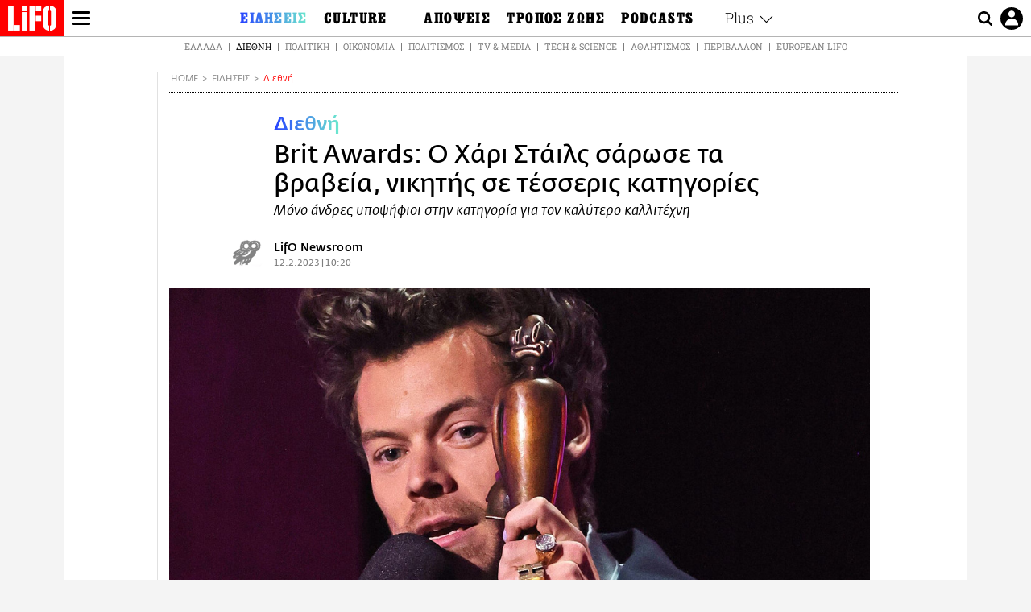

--- FILE ---
content_type: text/html; charset=UTF-8
request_url: https://www.lifo.gr/now/world/brit-awards-o-hari-stails-sarose-ta-brabeia-nikitis-se-tesseris-katigories
body_size: 28368
content:
<!DOCTYPE html><html lang="el" dir="ltr" prefix="og: https://ogp.me/ns#"><head><meta charset="utf-8" /><meta name="Generator" content="Drupal 9 (https://www.drupal.org)" /><meta name="MobileOptimized" content="width" /><meta name="HandheldFriendly" content="true" /><meta name="viewport" content="width=device-width, initial-scale=1, shrink-to-fit=no" /><link rel="canonical" href="https://www.lifo.gr/now/world/brit-awards-o-hari-stails-sarose-ta-brabeia-nikitis-se-tesseris-katigories" /><link rel="shortlink" href="https://www.lifo.gr/node/1256497" /><meta name="referrer" content="origin" /><meta name="rights" content="©2025 LiFO. All rights reserved." /><meta name="description" content="Ο Χάρι Στάιλς ήταν ο μεγάλος νικητής των Brit Awards, κερδίζοντας το βραβείο και στις τέσσερις κατηγορίες στις οποίες ήταν υποψήφιος." /><meta name="abstract" content="Ο Χάρι Στάιλς ήταν ο μεγάλος νικητής των Brit Awards, κερδίζοντας το βραβείο και στις τέσσερις κατηγορίες στις οποίες ήταν υποψήφιος." /><meta name="keywords" content="Διεθνή,Ειδήσεις,BRIT AWARDS,Χάρι Στάιλς" /><meta property="fb:admins" content="100001488586306" /><meta property="fb:app_id" content="655762191870497" /><link rel="shortcut icon" href="https://www.lifo.gr/favicon.ico" /><link rel="mask-icon" href="https://www.lifo.gr/images/logo.svg" /><link rel="icon" sizes="16x16" href="https://www.lifo.gr/favicon-16x16.png" /><link rel="icon" sizes="32x32" href="https://www.lifo.gr/favicon-32x32.png" /><link rel="icon" sizes="96x96" href="https://www.lifo.gr/favicon-96x96.png" /><link rel="icon" sizes="192x192" href="https://www.lifo.gr/android-icon-192x192.png" /><link rel="apple-touch-icon" href="https://www.lifo.gr/apple-icon-60x60.png" /><link rel="apple-touch-icon" sizes="72x72" href="https://www.lifo.gr/apple-icon-72x72.png" /><link rel="apple-touch-icon" sizes="76x76" href="https://www.lifo.gr/apple-icon-76x76.png" /><link rel="apple-touch-icon" sizes="114x114" href="https://www.lifo.gr/apple-icon-114x114.png" /><link rel="apple-touch-icon" sizes="120x120" href="https://www.lifo.gr/apple-icon-120x120.png" /><link rel="apple-touch-icon" sizes="144x144" href="https://www.lifo.gr/apple-icon-144x144.png" /><link rel="apple-touch-icon" sizes="152x152" href="https://www.lifo.gr/apple-icon-152x152.png" /><link rel="apple-touch-icon" sizes="180x180" href="https://www.lifo.gr/apple-icon-180x180.png" /><link rel="apple-touch-icon-precomposed" href="https://www.lifo.gr/apple-icon-57x57.png" /><meta property="og:site_name" content="LiFO.gr" /><meta property="og:type" content="article" /><meta property="og:url" content="https://www.lifo.gr/now/world/brit-awards-o-hari-stails-sarose-ta-brabeia-nikitis-se-tesseris-katigories" /><meta property="og:title" content="Brit Awards: Ο Χάρι Στάιλς σάρωσε τα βραβεία, νικητής σε τέσσερις κατηγορίες | LiFO" /><meta property="og:description" content="Μόνο άνδρες υποψήφιοι στην κατηγορία για τον καλύτερο καλλιτέχνη" /><meta property="og:image" content="https://www.lifo.gr/sites/default/files/styles/facebook_with_logo/public/articles/2023-02-12/Plain-no-tabbing-2023-02-11T230047.857.jpg?itok=rKaxZGjM" /><meta property="og:image:width" content="1200" /><meta property="og:image:height" content="630" /><meta property="og:updated_time" content="2023-02-12T10:20:01+0200" /><meta property="og:image:alt" content="Brit Awards: Ο Χάρι Στάιλς σάρωσε τα βραβεία, νικητής σε τέσσερις κατηγορίες" /><meta property="article:tag" content="BRIT AWARDS" /><meta property="article:tag" content="Χάρι Στάιλς" /><meta property="article:published_time" content="2023-02-12T10:20:01+0200" /><meta property="article:modified_time" content="2023-02-12T10:20:01+0200" /><meta name="twitter:card" content="summary_large_image" /><meta name="twitter:description" content="Μόνο άνδρες υποψήφιοι στην κατηγορία για τον καλύτερο καλλιτέχνη" /><meta name="twitter:site" content="@lifomag" /><meta name="twitter:title" content="Brit Awards: Ο Χάρι Στάιλς σάρωσε τα βραβεία, νικητής σε τέσσερις κατηγορίες | LiFO" /><meta name="twitter:url" content="https://www.lifo.gr/now/world/brit-awards-o-hari-stails-sarose-ta-brabeia-nikitis-se-tesseris-katigories" /><meta name="twitter:image:alt" content="Brit Awards: Ο Χάρι Στάιλς σάρωσε τα βραβεία, νικητής σε τέσσερις κατηγορίες" /><meta name="twitter:image:height" content="630" /><meta name="twitter:image:width" content="1200" /><meta name="twitter:image" content="https://www.lifo.gr/sites/default/files/styles/facebook_with_logo/public/articles/2023-02-12/Plain-no-tabbing-2023-02-11T230047.857.jpg?itok=rKaxZGjM" /><script type="application/ld+json">{
"@context": "https://schema.org",
"@graph": [
{
"@type": "NewsArticle",
"headline": "Brit Awards: Ο Χάρι Στάιλς σάρωσε τα βραβεία, νικητής σε τέσσερις κατηγορίες",
"name": "Brit Awards: Ο Χάρι Στάιλς σάρωσε τα βραβεία, νικητής σε τέσσερις κατηγορίες",
"about": [
"BRIT AWARDS",
"Χάρι Στάιλς"
],
"description": "Μόνο άνδρες υποψήφιοι στην κατηγορία για τον καλύτερο καλλιτέχνη",
"image": {
"@type": "ImageObject",
"representativeOfPage": "True",
"url": "https://www.lifo.gr/sites/default/files/styles/facebook_with_logo/public/articles/2023-02-12/Plain-no-tabbing-2023-02-11T230047.857.jpg?itok=rKaxZGjM",
"width": "1200",
"height": "630"
},
"datePublished": "2023-02-12T10:20:01+0200",
"dateModified": "2023-02-12T10:20:01+0200",
"author": {
"@type": "Person",
"@id": "https://www.lifo.gr/authors/newsroom",
"name": "LifO Newsroom",
"url": "https://www.lifo.gr/authors/newsroom"
},
"publisher": {
"@type": "NewsMediaOrganization",
"@id": "https://www.lifo.gr/",
"name": "LiFO.gr",
"url": "https://www.lifo.gr/",
"sameAs": [
"https://www.facebook.com/lifo.mag",
"https://www.instagram.com/lifomag/",
"https://www.instagram.com/lifomag/"
],
"logo": {
"@type": "ImageObject",
"url": "https://www.lifo.gr/images/lifo-logo-amp2.png",
"width": "120",
"height": "60"
}
},
"articleBody": "Ο Χάρι Στάιλς ήταν ο μεγάλος νικητής των Brit Awards, κερδίζοντας το βραβείο και στις τέσσερις κατηγορίες στις οποίες ήταν υποψήφιος. Στη χθεσινοβραδινή απονομή των Brit Awards, ο Χάρι Στάιλς βραβεύθηκε για το καλύτερο άλμπουμ της χρονιάς- το «Harry’s House»- το καλύτερο τραγούδι, χάρη στο «As It Was», την καλύτερη pop/R\u0026amp;B εμφάνιση, ενώ πήρε και το βραβείο του καλλιτέχνη της χρονιάς. Η τελευταία είναι μία από τις δύο κατηγορίες που δημιούργησαν πέρυσι τα Brit Awards με ουδετερότητα σε ό,τι αφορά στο φύλο. Όμως, όλοι οι υποψήφιοι ήταν άνδρες, κάτι που ενόχλησε αρκετούς στη μουσική βιομηχανία, αλλά και τα social media. Παραλαμβάνοντας το βραβείο του καλλιτέχνη της χρονιάς, ο Χάρι Στάιλς το αφιέρωσε σε γυναίκες τραγουδίστριες. «Είμαι πραγματικά ευγνώμων για αυτό και αντιλαμβάνομαι πλήρως το προνόμιό μου εδώ απόψε, οπότε αυτό το βραβείο είναι για τις Rina (Sawayama), Charli (XCX), Florence, Mabel και Becky (Hill). Σας ευχαριστώ τόσο πολύ», είπε. Χάρι Στάιλς: Το «ευχαριστώ» στους One Direction Σε άλλη ομιλία του, για την παραλαβή ενός ακόμη βραβείου, ο Χάρι Στάιλς ευχαρίστησε τα υπόλοιπα μέλη των One Direction. «Θέλω να ευχαριστήσω τη μαμά μου, που δήλωσε τη συμμετοχή μου στο X Factor, χωρίς να μου το πει, δεν θα ήμουν εδώ χωρίς εσένα. Θέλω να ευχαριστήσω τους Νίαλ, Λούις, Λίαμ και Ζέιν, επειδή επίσης δεν θα ήμουν εδώ χωρίς εσάς. Σας ευχαριστώ τόσο πολύ», είπε ο Χάρι Στάιλς, που την προηγούμενη εβδομάδα βραβεύθηκε και με δύο Grammy, μεταξύ των οποίων και αυτό για το καλύτερο άλμπουμ. Σε ό,τι αφορά τις άλλες κατηγορίες των Brit Awards, οι Wet Leg κέρδισαν το βραβείο για το καλύτερο συγκρότημα της χρονιάς και του καλύτερου νέου καλλιτέχνη. Η Μπιγιονσέ αναδείχθηκε καλύτερη ξένη καλλιτέχνιδα και η επιτυχία της, «Break My Soul» βραβεύθηκε ως το καλύτερο ξένο τραγούδι. Η απάντηση των Brit Awards για τις υποψηφιότητες Με ανακοίνωση που εξέδωσαν, τα Brit Awards ανέφεραν πως «αναγνωρίζουν και μοιράζονται» την απογοήτευση για το γεγονός ότι δεν υπήρχαν γυναίκες υποψήφιες για το βραβείο του καλύτερου καλλιτέχνη. Οι κατηγορίες με ουδετερότητα ως προς το φύλο δημιουργήθηκαν προκειμένου οι καλλιτέχνες να κρίνονται «αποκλειστικά για την ποιότητα και τη δημοτικότητα της δουλειάς τους και όχι το ποιοι είναι ή πώς επιλέγουν να προσδιορίζονται», ανέφερε η ανακοίνωση. Για το γεγονός ότι δεν υπήρχαν υποψήφιες στην κορυφαία κατηγορία, τα Brit Awards σημείωσαν πως ένας βασικός παράγοντας για αυτό «δυστυχώς είναι η σχετικά λίγες εμπορικά επιτυχημένες κυκλοφορίες από γυναίκες το 2022, σε σύγκριση με εκείνων των ανδρών». «Από τους 71 καλλιτέχνες στη μακρά λίστα, μόλις 12 (17%) ήταν γυναίκες. Αυτό αναδεικνύει ευρύτερα ζητήματα σχετικά με την εκπροσώπηση των γυναικών στη μουσική, τα οποία θα πρέπει να αντιμετωπιστούν», επεσήμανε η ίδια ανακοίνωση.",
"keywords": [
"Διεθνή",
"Ειδήσεις",
"BRIT AWARDS",
"Χάρι Στάιλς"
],
"articleSection": [
"Διεθνή",
"Ειδήσεις"
],
"mainEntityOfPage": "https://www.lifo.gr/now/world/brit-awards-o-hari-stails-sarose-ta-brabeia-nikitis-se-tesseris-katigories"
},
{
"@type": "Organization",
"additionalType": "NewsMediaOrganization",
"@id": "https://www.lifo.gr",
"description": "Εβδομαδιαίο free press που διανέμεται σε επιλεγμένα σημεία σε Αθήνα και Θεσσαλονίκη. Δημιούργημα του δημοσιογράφου Στάθη Τσαγκαρουσιάνου, κυκλοφορεί από τον Δεκέμβριο του 2005.",
"name": "LiFO",
"sameAs": [
"https://www.facebook.com/lifo.mag",
"https://twitter.com/lifomag",
"https://instagram.com/lifomag"
],
"url": "https://www.lifo.gr",
"telephone": "210 3254290",
"image": {
"@type": "ImageObject",
"url": "https://www.lifo.gr/images/lifo-logo-amp2.png",
"width": "120",
"height": "60"
},
"logo": {
"@type": "ImageObject",
"url": "https://www.lifo.gr/images/lifo-logo-amp2.png",
"width": "120",
"height": "60"
},
"address": {
"@type": "PostalAddress",
"streetAddress": "Βουλής 22",
"addressLocality": "Σύνταγμα",
"postalCode": "10563",
"addressCountry": "Ελλάδα"
}
},
{
"@type": "WebPage",
"breadcrumb": {
"@type": "BreadcrumbList",
"itemListElement": [
{
"@type": "ListItem",
"position": 1,
"name": "Home",
"item": "https://www.lifo.gr/"
},
{
"@type": "ListItem",
"position": 2,
"name": "Ειδήσεις",
"item": "https://www.lifo.gr/now"
},
{
"@type": "ListItem",
"position": 3,
"name": "Διεθνή",
"item": "https://www.lifo.gr/now/world"
},
{
"@type": "ListItem",
"position": 4,
"name": "Brit Awards: Ο Χάρι Στάιλς σάρωσε τα βραβεία, νικητής σε τέσσερις κατηγορίες",
"item": "https://www.lifo.gr/now/world/brit-awards-o-hari-stails-sarose-ta-brabeia-nikitis-se-tesseris-katigories"
}
]
},
"isAccessibleForFree": "True"
},
{
"@type": "WebSite",
"@id": "https://www.lifo.gr/",
"name": "LiFO",
"url": "https://www.lifo.gr/",
"publisher": {
"@type": "Organization",
"name": "LiFO",
"url": "https://www.lifo.gr/",
"logo": {
"@type": "ImageObject",
"url": "https://www.lifo.gr/images/logo.png",
"width": "120",
"height": "60"
}
}
}
]
}</script><meta http-equiv="x-ua-compatible" content="ie=edge" /><link rel="amphtml" href="https://www.lifo.gr/now/world/brit-awards-o-hari-stails-sarose-ta-brabeia-nikitis-se-tesseris-katigories?amp" /><title>Brit Awards: Ο Χάρι Στάιλς σάρωσε τα βραβεία, νικητής σε τέσσερις κατηγορίες | LiFO</title><link rel="dns-prefetch" href="//www.googletagservices.com/"><link rel="dns-prefetch" href="//partner.googleadservices.com/"><link rel="dns-prefetch" href="//cdn.orangeclickmedia.com/"><link rel="dns-prefetch" href="https://securepubads.g.doubleclick.net/"><link rel="dns-prefetch" href="//ajax.googleapis.com"><link rel="dns-prefetch" href="//stats.g.doubleclick.net/"><link rel="dns-prefetch" href="//bs.serving-sys.com/"><link rel="dns-prefetch" href="//tpc.googlesyndication.com/"><link rel="dns-prefetch" href="//obj.adman.gr/"><link rel="preload" as="font" href="/themes/custom/bootstrap_sass/xassets/fonts/FedraSansGreek-BookTF.woff2" type="font/woff2" crossorigin="anonymous"><link rel="preload" as="font" href="/themes/custom/bootstrap_sass/xassets/fonts/FedraSansGreek-BookItalic.woff2" type="font/woff2" crossorigin="anonymous"><link rel="preload" as="font" href="/themes/custom/bootstrap_sass/xassets/fonts/FedraSansGreek-NormalTF.woff2" type="font/woff2" crossorigin="anonymous"><link rel="preload" as="font" href="/themes/custom/bootstrap_sass/xassets/fonts/FedraSansGreek-MediumTF.woff2" type="font/woff2" crossorigin="anonymous"><link rel="preload" as="font" href="/themes/custom/bootstrap_sass/xassets/fonts/HGF-Thin.woff2" type="font/woff2" crossorigin="anonymous"><link rel="preload" as="font" href="/themes/custom/bootstrap_sass/xassets/fonts/HGF-Book.woff2" type="font/woff2" crossorigin="anonymous"><link rel="preload" as="font" href="/themes/custom/bootstrap_sass/xassets/fonts/HGF-BoldOblique.woff2" type="font/woff2" crossorigin="anonymous"><link rel="preload" as="font" href="/themes/custom/bootstrap_sass/xassets/fonts/HGF-Medium.woff2" type="font/woff2" crossorigin="anonymous"><link rel="preload" as="font" href="/themes/custom/bootstrap_sass/xassets/fonts/LifoEgyptianWeb.woff2" type="font/woff2" crossorigin="anonymous"><link rel="preload" as="font" href="/themes/custom/bootstrap_sass/xassets/fonts/RobotoSlab-Light.woff2" type="font/woff2" crossorigin="anonymous"><link rel="preload" as="font" href="/themes/custom/bootstrap_sass/xassets/fonts/RobotoSlab-Regular.woff2" type="font/woff2" crossorigin="anonymous"><script type="text/javascript">
window._xadsLoaded = false;
loadScript('//cdn.orangeclickmedia.com/tech/v3.lifo.gr/ocm.js');
loadScript('//securepubads.g.doubleclick.net/tag/js/gpt.js');
loadScript('//pagead2.googlesyndication.com/pagead/js/adsbygoogle.js');
loadScript('/themes/custom/bootstrap_sass/xassets/js/xads-articles.js?v=1.1.0');
function loadAds() {
if (!window._xadsLoaded) {
loadScript('/themes/custom/bootstrap_sass/js/adblock.detect.js?v=1.0.0');
loadScript('https://apps-cdn.relevant-digital.com/static/tags/1137447286956292940.js');
loadAdman();
loadOneSignal();
window._xadsLoaded = true;
}
}
function loadScript(src) {
var script = document.createElement('script');
script.src = src;
document.head.appendChild(script);
}
function loadAdman() {
var script = document.createElement('script');
script.src = 'https://static.adman.gr/adman.js';
document.head.appendChild(script);
window.AdmanQueue=window.AdmanQueue||[];
AdmanQueue.push(function(){
Adman.adunit({id:475,h:'https://x.grxchange.gr',inline:true})
});
}
function loadOneSignal() {
loadScript('//cdn.onesignal.com/sdks/OneSignalSDK.js');
setTimeout(function() {
var OneSignal = window.OneSignal || [];
OneSignal.push(function() {
OneSignal.init({
appId: "5c2de52e-202f-46d2-854a-c93489c04d14",
safari_web_id: "web.onesignal.auto.3db514d6-c75f-4a27-ad99-adae19a9a814",
subdomainName: "lifo",
promptOptions: {
actionMessage: "Θέλετε να λαμβάνετε πρώτοι ενημερώσεις για ό,τι συμβαίνει από το lifo.gr;",
acceptButtonText: "ΝΑΙ",
cancelButtonText: "Όχι",
},
});
OneSignal.showSlidedownPrompt();
});
}, 2000);
}
window.addEventListener('load', function () {
var botPattern = "(googlebot\/|bot|Googlebot-Mobile|Googlebot-Image|Google favicon|Mediapartners-Google|Chrome-Lighthouse|bingbot)";
var re = new RegExp(botPattern, 'i');
var userAgent = navigator.userAgent;
if (!re.test(userAgent)) {
var host = 'lifo.gr';
var element = document.createElement('script');
var firstScript = document.getElementsByTagName('script')[0];
var url = 'https://cmp.inmobi.com'
.concat('/choice/', 'sp3rHHuKshJjA', '/', host, '/choice.js?tag_version=V3');
var uspTries = 0;
var uspTriesLimit = 3;
element.async = true;
element.type = 'text/javascript';
element.src = url;
firstScript.parentNode.insertBefore(element, firstScript);
function makeStub() {
var TCF_LOCATOR_NAME = '__tcfapiLocator';
var queue = [];
var win = window;
var cmpFrame;
function addFrame() {
var doc = win.document;
var otherCMP = !!(win.frames[TCF_LOCATOR_NAME]);
if (!otherCMP) {
if (doc.body) {
var iframe = doc.createElement('iframe');
iframe.style.cssText = 'display:none';
iframe.name = TCF_LOCATOR_NAME;
doc.body.appendChild(iframe);
} else {
setTimeout(addFrame, 5);
}
}
return !otherCMP;
}
function tcfAPIHandler() {
var gdprApplies;
var args = arguments;
if (!args.length) {
return queue;
} else if (args[0] === 'setGdprApplies') {
if (
args.length > 3 &&
args[2] === 2 &&
typeof args[3] === 'boolean'
) {
gdprApplies = args[3];
if (typeof args[2] === 'function') {
args[2]('set', true);
}
}
} else if (args[0] === 'ping') {
var retr = {
gdprApplies: gdprApplies,
cmpLoaded: false,
cmpStatus: 'stub'
};
if (typeof args[2] === 'function') {
args[2](retr);
}
} else {
if(args[0] === 'init' && typeof args[3] === 'object') {
args[3] = Object.assign(args[3], { tag_version: 'V3' });
}
queue.push(args);
}
}
function postMessageEventHandler(event) {
var msgIsString = typeof event.data === 'string';
var json = {};
try {
if (msgIsString) {
json = JSON.parse(event.data);
} else {
json = event.data;
}
} catch (ignore) {}
var payload = json.__tcfapiCall;
if (payload) {
window.__tcfapi(
payload.command,
payload.version,
function(retValue, success) {
var returnMsg = {
__tcfapiReturn: {
returnValue: retValue,
success: success,
callId: payload.callId
}
};
if (msgIsString) {
returnMsg = JSON.stringify(returnMsg);
}
if (event && event.source && event.source.postMessage) {
event.source.postMessage(returnMsg, '*');
}
},
payload.parameter
);
}
}
while (win) {
try {
if (win.frames[TCF_LOCATOR_NAME]) {
cmpFrame = win;
break;
}
} catch (ignore) {}
if (win === window.top) {
break;
}
win = win.parent;
}
if (!cmpFrame) {
addFrame();
win.__tcfapi = tcfAPIHandler;
win.addEventListener('message', postMessageEventHandler, false);
}
};
makeStub();
function makeGppStub() {
const CMP_ID = 10;
const SUPPORTED_APIS = [
'2:tcfeuv2',
'6:uspv1',
'7:usnatv1',
'8:usca',
'9:usvav1',
'10:uscov1',
'11:usutv1',
'12:usctv1'
];
window.__gpp_addFrame = function (n) {
if (!window.frames[n]) {
if (document.body) {
var i = document.createElement("iframe");
i.style.cssText = "display:none";
i.name = n;
document.body.appendChild(i);
} else {
window.setTimeout(window.__gpp_addFrame, 10, n);
}
}
};
window.__gpp_stub = function () {
var b = arguments;
__gpp.queue = __gpp.queue || [];
__gpp.events = __gpp.events || [];
if (!b.length || (b.length == 1 && b[0] == "queue")) {
return __gpp.queue;
}
if (b.length == 1 && b[0] == "events") {
return __gpp.events;
}
var cmd = b[0];
var clb = b.length > 1 ? b[1] : null;
var par = b.length > 2 ? b[2] : null;
if (cmd === "ping") {
clb(
{
gppVersion: "1.1", // must be “Version.Subversion”, current: “1.1”
cmpStatus: "stub", // possible values: stub, loading, loaded, error
cmpDisplayStatus: "hidden", // possible values: hidden, visible, disabled
signalStatus: "not ready", // possible values: not ready, ready
supportedAPIs: SUPPORTED_APIS, // list of supported APIs
cmpId: CMP_ID, // IAB assigned CMP ID, may be 0 during stub/loading
sectionList: [],
applicableSections: [-1],
gppString: "",
parsedSections: {},
},
true
);
} else if (cmd === "addEventListener") {
if (!("lastId" in __gpp)) {
__gpp.lastId = 0;
}
__gpp.lastId++;
var lnr = __gpp.lastId;
__gpp.events.push({
id: lnr,
callback: clb,
parameter: par,
});
clb(
{
eventName: "listenerRegistered",
listenerId: lnr, // Registered ID of the listener
data: true, // positive signal
pingData: {
gppVersion: "1.1", // must be “Version.Subversion”, current: “1.1”
cmpStatus: "stub", // possible values: stub, loading, loaded, error
cmpDisplayStatus: "hidden", // possible values: hidden, visible, disabled
signalStatus: "not ready", // possible values: not ready, ready
supportedAPIs: SUPPORTED_APIS, // list of supported APIs
cmpId: CMP_ID, // list of supported APIs
sectionList: [],
applicableSections: [-1],
gppString: "",
parsedSections: {},
},
},
true
);
} else if (cmd === "removeEventListener") {
var success = false;
for (var i = 0; i < __gpp.events.length; i++) {
if (__gpp.events[i].id == par) {
__gpp.events.splice(i, 1);
success = true;
break;
}
}
clb(
{
eventName: "listenerRemoved",
listenerId: par, // Registered ID of the listener
data: success, // status info
pingData: {
gppVersion: "1.1", // must be “Version.Subversion”, current: “1.1”
cmpStatus: "stub", // possible values: stub, loading, loaded, error
cmpDisplayStatus: "hidden", // possible values: hidden, visible, disabled
signalStatus: "not ready", // possible values: not ready, ready
supportedAPIs: SUPPORTED_APIS, // list of supported APIs
cmpId: CMP_ID, // CMP ID
sectionList: [],
applicableSections: [-1],
gppString: "",
parsedSections: {},
},
},
true
);
} else if (cmd === "hasSection") {
clb(false, true);
} else if (cmd === "getSection" || cmd === "getField") {
clb(null, true);
}
//queue all other commands
else {
__gpp.queue.push([].slice.apply(b));
}
};
window.__gpp_msghandler = function (event) {
var msgIsString = typeof event.data === "string";
try {
var json = msgIsString ? JSON.parse(event.data) : event.data;
} catch (e) {
var json = null;
}
if (typeof json === "object" && json !== null && "__gppCall" in json) {
var i = json.__gppCall;
window.__gpp(
i.command,
function (retValue, success) {
var returnMsg = {
__gppReturn: {
returnValue: retValue,
success: success,
callId: i.callId,
},
};
event.source.postMessage(msgIsString ? JSON.stringify(returnMsg) : returnMsg, "*");
},
"parameter" in i ? i.parameter : null,
"version" in i ? i.version : "1.1"
);
}
};
if (!("__gpp" in window) || typeof window.__gpp !== "function") {
window.__gpp = window.__gpp_stub;
window.addEventListener("message", window.__gpp_msghandler, false);
window.__gpp_addFrame("__gppLocator");
}
};
makeGppStub();
var uspStubFunction = function() {
var arg = arguments;
if (typeof window.__uspapi !== uspStubFunction) {
setTimeout(function() {
if (typeof window.__uspapi !== 'undefined') {
window.__uspapi.apply(window.__uspapi, arg);
}
}, 500);
}
};
var checkIfUspIsReady = function() {
uspTries++;
if (window.__uspapi === uspStubFunction && uspTries < uspTriesLimit) {
console.warn('USP is not accessible');
} else {
clearInterval(uspInterval);
}
};
if (typeof window.__uspapi === 'undefined') {
window.__uspapi = uspStubFunction;
var uspInterval = setInterval(checkIfUspIsReady, 6000);
}
__tcfapi('addEventListener', 2, function(tcData, success) {
if (success && (tcData.eventStatus === 'tcloaded' || tcData.eventStatus === 'useractioncomplete')) {
if (!tcData.gdprApplies) {
loadAds();
} else {
var hasPurposeOneConsent = tcData.purpose.consents['1'];
var hasGoogleConsent = false;
window.requestNonPersonalizedAds = 1;
if (hasPurposeOneConsent) {
if (tcData.vendor.consents['755'] && tcData.vendor.legitimateInterests['755']) {
if ((tcData.purpose.consents['2'] || tcData.purpose.legitimateInterests['2']) && (tcData.purpose.consents['7'] || tcData.purpose.legitimateInterests['7']) && (tcData.purpose.consents['9'] || tcData.purpose.legitimateInterests['9']) && (tcData.purpose.consents['10'] || tcData.purpose.legitimateInterests['10'])) {
hasGoogleConsent = true;
if ((tcData.purpose.consents['3'] || tcData.purpose.legitimateInterests['3']) && (tcData.purpose.consents['4'] || tcData.purpose.legitimateInterests['4'])) {
window.requestNonPersonalizedAds = 0;
}
}
}
if (hasGoogleConsent) {
loadAds();
}
}
}
}
});
}
});
</script><script>(function(w,d,s,l,i){w[l]=w[l]||[];w[l].push({'gtm.start':
new Date().getTime(),event:'gtm.js'});var f=d.getElementsByTagName(s)[0],
j=d.createElement(s),dl=l!='dataLayer'?'&l='+l:'';j.defer=true;j.src=
'https://www.googletagmanager.com/gtm.js?id='+i+dl;f.parentNode.insertBefore(j,f);
})(window,document,'script','dataLayer','GTM-TQM6NLQ');</script><!-- START CSS PLACEHOLDER --><link rel="stylesheet" media="all" href="/sites/default/files/css/css_EMO8Rc1479YwTWHeZEKgofbkiazF4o8lHF8vi0L5rRU.css" /><link rel="stylesheet" media="all" href="/sites/default/files/css/css_NOsbHAp5kTUg95FqGqE1XDyfy56cN8arMwg0RHrvtrw.css" /> <!-- END CSS PLACEHOLDER --><script>
//set if cookiebot exists on the page
window.cookiebotActive = true;
console.log("%cLiFO", "font-size: 31px; font-family: impact, arial, helvetica, sans-serif; font-weight: bold; color: #ff0000;");
</script><script>
function lazyLoadScript(src) {
return new Promise(function (resolve, reject) {
var script = document.createElement("script");
script.onload = function () {
resolve();
};
script.onerror = function () {
reject();
};
script.defer = true;
script.src = src;
document.body.appendChild(script);
});
}
var googletag = googletag || {};
googletag.cmd = googletag.cmd || [];
var layout = 'details_mediaontop';
var isBlogTemplate = false;
var isDetails = true;
var adsSection = 'news';
var adsCategory = 'diethni';
var adsSubCategory = '';
var adsItemId = '1256497';
var adsTopicId = '';
var adsTags = ['BRIT AWARDS','Χάρι Στάιλς'];
var adsPage = '0';
var adsLayout = 'details_mediaontop';
var adsSafety = '0';
var adsDWord = '0';
var adsFeaturedVideo = '0';
var adsType = '';
const currentLink = 'https://www.lifo.gr/now/world/brit-awards-o-hari-stails-sarose-ta-brabeia-nikitis-se-tesseris-katigories';
window.addEventListener('load', function () {
function setBehaviors() {
if ( typeof Drupal !== 'undefined'  &&
typeof Drupal.behaviors.bootstrap_barrio_subtheme !== 'undefined'  &&
!Drupal.behaviors.bootstrap_barrio_subtheme.hasOwnProperty("attach") &&
typeof initializeAllDrupal !== "undefined" &&
initializeAllDrupal instanceof Function
) {
initializeAllDrupal($, Drupal);
} else {
document.addEventListener("DOMContentLoaded", setBehaviors);
}
if ( typeof Drupal !== 'undefined') {
Drupal.behaviors.bootstrap_barrio_subtheme.attach();
}
}
setBehaviors();
},
{passive: true}
);
</script><!-- P&G code --><script type="text/javascript">
window.addEventListener('load', function () {
var botPattern = "(googlebot\/|bot|Googlebot-Mobile|Googlebot-Image|Google favicon|Mediapartners-Google|Chrome-Lighthouse|bingbot)";
var re = new RegExp(botPattern, 'i');
var userAgent = navigator.userAgent;
if (!re.test(userAgent)) {
__tcfapi("addEventListener", 2, (function (e, t) {
if (t && ("useractioncomplete" === e.eventStatus || "tcloaded" === e.eventStatus)) {
if (!e.purpose.consents[1]) return;
loadScript('https://pghub.io/js/pandg-sdk.js');
var n = e.gdprApplies ? 1 : 0;
var metadata = {
gdpr: n,
gdpr_consent: e.tcString,
ccpa: null,
bp_id: "dyodeka",
};
var config = {
name: "P&G",
pixelUrl: "https://pandg.tapad.com/tag"
};
setTimeout(function () {
var tagger = Tapad.init(metadata, config);
var data = {
category: adsCategory,
};
tagger.sync(data);
}, 2 * 1000);
}
}));
}
});
</script><!-- START JS PLACEHOLDER --> <!-- END JS PLACEHOLDER --><script>
window.googletag = window.googletag || {};
window.googletag.cmd = window.googletag.cmd || [];
googletag.cmd.push(function() {
googletag.pubads().setTargeting("Section", adsSection);
googletag.pubads().setTargeting("Category", adsCategory);
googletag.pubads().setTargeting("Sub_category", adsSubCategory);
googletag.pubads().setTargeting("Item_Id", adsItemId);
googletag.pubads().setTargeting("Topics_Id", adsTopicId);
googletag.pubads().setTargeting("Tags", adsTags);
googletag.pubads().setTargeting("Page", adsPage);
googletag.pubads().setTargeting("Layout", adsLayout);
googletag.pubads().setTargeting("Skin", window.skinSize);
googletag.pubads().setTargeting("Ad_safety", adsSafety);
googletag.pubads().setTargeting("Has_Featured_Video", adsFeaturedVideo);
googletag.pubads().setTargeting("Type", adsType);
googletag.pubads().disableInitialLoad();
googletag.pubads().enableSingleRequest();
googletag.pubads().collapseEmptyDivs();
googletag.enableServices();
});
</script><style>
.adv {
text-align: center;
line-height: 0;
margin: 20px auto;
}
.adv--full {
margin: 20px 0;
}
.adv--sticky > div {
height: 600px;
}
.adv--sticky > div iframe{
position: -webkit-sticky;
position: sticky;
top: 41px;
}
.adv--labeled  > div {
position: relative;
margin-top: 30px;
}
.adv--labeled  > div:before {
content: 'ΔΙΑΦΗΜΙΣΗ';
position: absolute;
top: -20px;
left: 0;
font-size: 11px;
line-height: 14px;
width: 100%;
text-align: center;
color:#7d7d7d;
}
.adv--labeled.adv--full {
margin-top: 40px;
}
@media only screen and (max-width: 1024px) {
.adv--sticky > div iframe{
top: 0px;
}
}@media only screen and (max-width: 768px) {
.adv--desk {
display: none;
}
}@media only screen and (min-width: 769px) {
.adv--mob {
display: none;
}
}
</style></head><body class="layout-no-sidebars has-featured-top page-node-1256497 active-menu-trail-blue-grad wrap-bg inner-page withmenu path-node node--type-article"><script type="text/javascript" data-cookieconsent="ignore">
/*GOOGLE ANALYTICS*/
(function(i,s,o,g,r,a,m){i['GoogleAnalyticsObject']=r;i[r]=i[r]||function(){
(i[r].q=i[r].q||[]).push(arguments)},i[r].l=1*new Date();a=s.createElement(o),
m=s.getElementsByTagName(o)[0];a.async=1;a.src=g;m.parentNode.insertBefore(a,m)
})(window,document,'script','https://www.google-analytics.com/analytics.js','ga');
ga('create', 'UA-9549611-1', {
cookieDomain: 'lifo.gr',
legacyCookieDomain: 'lifo.gr'
});
ga('set', 'anonymizeIp', true);
ga('send', 'pageview');
</script><a href="#main-content" class="visually-hidden focusable skip-link whiteText "> Παράκαμψη προς το κυρίως περιεχόμενο </a><div class="dialog-off-canvas-main-canvas" data-off-canvas-main-canvas> <!-- Template START : themes/custom/bootstrap_sass/templates/layout/page.html.twig //--><div class="page"> <header class="header "> <section class="header__main"><div class="header__left"> <a href="/" class="header__logo"> <figure> <img src="/themes/custom/bootstrap_sass/xassets/images/logo.svg" alt="LiFO" width="268" height="138"> </figure> </a> <span class="header__burger js-trigger-menu"><span></span></span></div> <nav class="header__menu"> <!-- Template START : themes/custom/bootstrap_sass/templates/navigation/menu--main-side-menu--article.html.twig //--><ul class="header__menu-secondary"><li> <a href="https://www.lifoshop.gr/" target="_blank">LIFO SHOP</a></li><li> <a href="/newsletter/subscribe" title="Εγγραφή στο newsletter της LiFO" data-drupal-link-system-path="node/990352">NEWSLETTER</a></li><li> <a href="https://mikropragmata.lifo.gr/" target="_blank">ΜΙΚΡΟΠΡΑΓΜΑΤΑ</a></li><li> <a href="/thegoodlifo" data-drupal-link-system-path="taxonomy/term/21850">THE GOOD LIFO</a></li><li> <a href="/lifoland" data-drupal-link-system-path="taxonomy/term/21865">LIFOLAND</a></li><li> <a href="/guide" data-drupal-link-system-path="taxonomy/term/21864">CITY GUIDE</a></li><li> <a href="https://ampa.lifo.gr/" target="_blank">ΑΜΠΑ</a></li><li> <a href="/issues/view/876"> <span>PRINT</span> <figure><div class="field field--name-field-main-image field--type-image field--label-hidden field__item"> <img class=" img-fluid image-style-main-small" src="/sites/default/files/styles/main_small/public/issues/2025/876COVER_600px.jpg?itok=olczc-l-" width="200" height="255" alt="ΤΕΥΧΟΣ 876 LIFO" loading="lazy" /></div> </figure> </a></li></ul><ul class="header__menu-main"><li class="expanded"> <a class="is-active blue-gradient" href="/now"> <span>ΕΙΔΗΣΕΙΣ</span> </a><ul><li> <a href="/now">ΚΕΝΤΡΙΚΗ</a></li><li> <a href="/now/greece" data-drupal-link-system-path="taxonomy/term/21807">Ελλάδα</a></li><li> <a href="/now/world" data-drupal-link-system-path="taxonomy/term/21808">Διεθνή</a></li><li> <a href="/now/politics" data-drupal-link-system-path="taxonomy/term/21809">Πολιτική</a></li><li> <a href="/now/economy" data-drupal-link-system-path="taxonomy/term/21810">Οικονομία</a></li><li> <a href="/now/entertainment" data-drupal-link-system-path="taxonomy/term/21815">Πολιτισμός</a></li><li> <a href="/now/sport" data-drupal-link-system-path="taxonomy/term/21813">Αθλητισμός</a></li><li> <a href="/now/perivallon" data-drupal-link-system-path="taxonomy/term/21816">Περιβάλλον</a></li><li> <a href="/now/media" data-drupal-link-system-path="taxonomy/term/21812">TV &amp; Media</a></li><li> <a href="/now/tech-science" data-drupal-link-system-path="taxonomy/term/21811">Tech &amp; Science</a></li><li> <a href="/european-lifo" class="euro-gen" data-drupal-link-system-path="taxonomy/term/30491">European Lifo</a></li></ul></li><li class="expanded"> <a class=" orange-gradient" href="/culture"> <span>CULTURE</span> </a><ul><li> <a href="/culture">ΚΕΝΤΡΙΚΗ</a></li><li> <a href="/culture/cinema" data-drupal-link-system-path="taxonomy/term/21822">Οθόνες</a></li><li> <a href="/culture/music" data-drupal-link-system-path="taxonomy/term/21823">Μουσική</a></li><li> <a href="/culture/theatro" data-drupal-link-system-path="taxonomy/term/21824">Θέατρο</a></li><li> <a href="/culture/eikastika" data-drupal-link-system-path="taxonomy/term/21825">Εικαστικά</a></li><li> <a href="/culture/vivlio" data-drupal-link-system-path="taxonomy/term/21826">Βιβλίο</a></li><li> <a href="/culture/arxaiologia" data-drupal-link-system-path="taxonomy/term/21827">Αρχαιολογία &amp; Ιστορία</a></li><li> <a href="/culture/design" data-drupal-link-system-path="taxonomy/term/21837">Design</a></li><li> <a href="/culture/photography" data-drupal-link-system-path="taxonomy/term/22545">Φωτογραφία</a></li></ul></li><li class="expanded"> <a class=" purple-gradient" href="/apopseis"> <span>ΑΠΟΨΕΙΣ</span> </a><ul><li> <a href="/apopseis">ΚΕΝΤΡΙΚΗ</a></li><li> <a href="/apopseis/idees" data-drupal-link-system-path="taxonomy/term/21828">Ιδέες</a></li><li> <a href="/stiles" data-drupal-link-system-path="taxonomy/term/21003">Στήλες</a></li><li> <a href="/stiles/optiki-gonia" data-drupal-link-system-path="taxonomy/term/30941">Οπτική Γωνία</a></li><li> <a href="/guest-editors" data-drupal-link-system-path="taxonomy/term/21019">Guests</a></li><li> <a href="/apopseis/epistoles" data-drupal-link-system-path="taxonomy/term/29479">Επιστολές</a></li></ul></li><li class="expanded"> <a class=" blue-purple-gradient" href="/tropos-zois"> <span>ΤΡΟΠΟΣ ΖΩΗΣ</span> </a><ul><li> <a href="/tropos-zois">ΚΕΝΤΡΙΚΗ</a></li><li> <a href="/tropos-zois/fashion" data-drupal-link-system-path="taxonomy/term/21836">Μόδα &amp; Στυλ</a></li><li> <a href="/tropos-zois/gefsi" data-drupal-link-system-path="taxonomy/term/21830">Γεύση</a></li><li> <a href="/tropos-zois/health-fitness" data-drupal-link-system-path="taxonomy/term/21832">Υγεία &amp; Σώμα</a></li><li> <a href="/tropos-zois/travel" data-drupal-link-system-path="taxonomy/term/21831">Ταξίδια</a></li><li> <a href="/recipes" data-drupal-link-system-path="recipes">Συνταγές</a></li><li> <a href="/tropos-zois/living" data-drupal-link-system-path="taxonomy/term/21834">Living</a></li><li> <a href="/tropos-zois/urban" data-drupal-link-system-path="taxonomy/term/21004">Urban</a></li><li> <a href="/tropos-zois/shopping" data-drupal-link-system-path="taxonomy/term/21833">Αγορά</a></li></ul></li><li class="expanded"> <a class=" red-gradient" href="/podcasts"> <span>PODCASTS</span> </a><ul><li> <a href="/podcasts">ΚΕΝΤΡΙΚΗ</a></li><li> <a href="/podcasts/wraia-pragmata" data-drupal-link-system-path="taxonomy/term/29214">Μικροπράγματα</a></li><li> <a href="/podcasts/alithina-egklimata" data-drupal-link-system-path="taxonomy/term/29474">Αληθινά Εγκλήματα</a></li><li> <a href="/podcasts/allo-ena-podcast-3-0-zampras" data-drupal-link-system-path="taxonomy/term/73887">Άλλο ένα podcast 3.0</a></li><li> <a href="/podcasts/psyxi-kai-swma" data-drupal-link-system-path="taxonomy/term/70837">Ψυχή &amp; Σώμα</a></li><li> <a href="/podcasts/akou-tin-epistimi" data-drupal-link-system-path="taxonomy/term/29945">Άκου την επιστήμη</a></li><li> <a href="/podcasts/istoria-mias-polis" data-drupal-link-system-path="taxonomy/term/29765">Ιστορία μιας πόλης</a></li><li> <a href="/podcasts/pulp-fiction" data-drupal-link-system-path="taxonomy/term/29213">Pulp Fiction</a></li><li> <a href="/podcasts/originals" data-drupal-link-system-path="taxonomy/term/29212">Radio Lifo</a></li><li> <a href="/podcasts/the-review" data-drupal-link-system-path="taxonomy/term/41604">The Review</a></li><li> <a href="/podcasts/lifo-politics" data-drupal-link-system-path="taxonomy/term/30682">LiFO Politics</a></li><li> <a href="/podcasts/to-krasi-me-apla-logia" data-drupal-link-system-path="taxonomy/term/62443">Το κρασί με απλά λόγια</a></li><li> <a href="/podcasts/zoume-re" data-drupal-link-system-path="taxonomy/term/49767">Ζούμε, ρε!</a></li></ul></li><li class="expanded"> <span class="light-green js-trigger-menu"> <span>Plus</span> </span><ul><li> <a href="/articles" data-drupal-link-system-path="taxonomy/term/21817">Θέματα</a></li><li> <a href="/prosopa/synenteyjeis" data-drupal-link-system-path="taxonomy/term/21819">Συνεντεύξεις</a></li><li> <a href="/videos" data-drupal-link-system-path="taxonomy/term/21846">Videos</a></li><li> <a href="/topics" data-drupal-link-system-path="taxonomy/term/22632">Αφιερώματα</a></li><li> <a href="https://www.lifo.gr/zodia">Ζώδια</a></li><li> <a href="https://www.lifo.gr/lifoland/confessions">Εξομολογήσεις</a></li><li> <a href="/blogs" data-drupal-link-system-path="taxonomy/term/21005">Blogs</a></li><li> <a href="/proswpa/athenians" data-drupal-link-system-path="taxonomy/term/21820">Οι Αθηναίοι</a></li><li> <a href="/prosopa/apolies" data-drupal-link-system-path="taxonomy/term/20995">Απώλειες</a></li><li> <a href="/lgbtqi" data-drupal-link-system-path="taxonomy/term/21839">Lgbtqi+</a></li><li> <a href="/stiles/epiloges" data-drupal-link-system-path="taxonomy/term/39227">Επιλογές</a></li></ul></li></ul> </nav><div class="header__page-info"> <a href="/" class="header__info-logo"> <figure> <img src="/themes/custom/bootstrap_sass/xassets/images/logo.svg" alt="LiFO" width="268" height="138"> <img src="/themes/custom/bootstrap_sass/xassets/images/logo-black.svg" alt="LiFO" width="268" height="138"> </figure> </a> <a href="/now/world" class="header__info-section">ΔΙΕΘΝΗ</a></div><ul class="header__share"><li class="header__share-item header__share-item--fb"> <a href="#" onclick="return shareThisFB(this);"> <svg><use xlink:href="/themes/custom/bootstrap_sass/xassets/images/sprite.svg#facebook"></use></svg> <span>SHARE</span> </a></li><li class="header__share-item header__share-item--tw"> <a href="#" onclick="return shareThisTW(this);"> <svg><use xlink:href="/themes/custom/bootstrap_sass/xassets/images/sprite.svg#twitter"></use></svg> <span>TWEET</span> </a></li></ul><div class="header__right"> <svg class="header__search-icon js-trigger-search"> <use xlink:href="/themes/custom/bootstrap_sass/xassets/images/sprite.svg#search"></use> </svg><form action="/search" method="get" class="header__search"><div class="form-item"> <input type="text" name="keyword" value="" size="15" maxlength="128"></div> <button type="submit" value="ΕΥΡΕΣΗ">ΕΥΡΕΣΗ</button></form> <svg class="header__account-icon js-trigger-account"> <use xlink:href="/themes/custom/bootstrap_sass/xassets/images/sprite.svg#avatar"></use> </svg><div class="header__account"><div class="header__account-title">LOGIN</div><form class="user-login-form login-form header__account-form" data-drupal-selector="user-login-form" novalidate="novalidate" action="/now/world/brit-awards-o-hari-stails-sarose-ta-brabeia-nikitis-se-tesseris-katigories" method="post" id="user-login-form" accept-charset="UTF-8"><div class="js-form-item d-block mb-3 mb-lg-0 js-form-type-textfield form-type-textfield js-form-item-name form-item-name form-item "> <input autocorrect="none" autocapitalize="none" spellcheck="false" placeholder="Email" data-drupal-selector="edit-name" type="text" id="edit-name" name="name" value="" size="15" maxlength="60" class="form-text required w-100" required="required" aria-required="true" /></div><div class="js-form-item d-block mb-3 mb-lg-0 js-form-type-password form-type-password js-form-item-pass form-item-pass form-item "> <input placeholder="Συνθηματικό" data-drupal-selector="edit-pass" type="password" id="edit-pass" name="pass" size="15" maxlength="128" class="form-text required w-100" required="required" aria-required="true" /></div><input autocomplete="off" data-drupal-selector="form-d9-n-h1rrl-mhh8lynoqubjnt9zd9ayqsc0rtvztnl8" type="hidden" name="form_build_id" value="form-D9_N_h1rRl_mhh8LYNoqUBjNT9Zd9AyqsC0RTVZtNL8" class="w-100" /><input data-drupal-selector="edit-user-login-form" type="hidden" name="form_id" value="user_login_form" class="w-100" /><div class="form-item js-form-type-checkbox"> <input data-id="edit-persistent-login" data-title="Να με θυμάσαι" data-drupal-selector="edit-persistent-login" type="checkbox" id="edit-persistent-login" name="persistent_login" value="1" class="form-checkbox"> <label class="form-check-label" for="edit-persistent-login"> Να με θυμάσαι </label></div><!-- Template START : themes/custom/bootstrap_sass/templates/container.html.twig //--><div data-drupal-selector="edit-actions" class="form-actions element-container-wrapper js-form-wrapper form-wrapper" id="edit-actions"><button data-drupal-selector="edit-submit" type="submit" id="edit-submit" name="op" value="Είσοδος" class="button js-form-submit form-submit btn btn-primary">Είσοδος</button></div><!-- Template END : themes/custom/bootstrap_sass/templates/container.html.twig //--></form> <a class="header__account-forgot" href="/user/password?destination=%2Fnow%2Fworld%2Fbrit-awards-o-hari-stails-sarose-ta-brabeia-nikitis-se-tesseris-katigories" rel="nofollow">Ξέχασα τον κωδικό μου!</a><div class="header__no-account"> <span>Δεν έχεις λογαριασμό;</span> <a href="/user/register" rel="nofollow">Φτιάξε τώρα!</a></div></div></div> </section> <nav class="header__secondary-menu"><ul class="container container--header-secondary"><li><a href="/now/greece">Ελλάδα</a></li><li><a class="is-active" href="/now/world">Διεθνή</a></li><li><a href="/now/politics">Πολιτική</a></li><li><a href="/now/economy">Οικονομία</a></li><li><a href="/now/entertainment">Πολιτισμός</a></li><li><a href="/now/media">TV &amp; Media</a></li><li><a href="/now/tech-science">Tech &amp; Science</a></li><li><a href="/now/sport">Αθλητισμός</a></li><li><a href="/now/perivallon">Περιβάλλον</a></li><li><a href="/european-lifo">European Lifo</a></li></ul> </nav></header> <main class="container container--main"> <section class="row region region-above-master-wrapper"> <link rel="stylesheet" media="all" href="/sites/default/files/css/css_RibKL35LVwvQXyUi1y3tE2O6hJY9zs0Tf6AZ8tl_ylM.css" /> </section><div data-drupal-messages-fallback class="hidden"></div><!-- Template START : themes/custom/bootstrap_sass/templates/blocks/block--bootstrap-sass-content.html.twig //--><div class="js-top-advs"></div><ul class="breadcrumb"><li><a href="/">HOME</a></li><li><a href="/now">ΕΙΔΗΣΕΙΣ</a></li><li><a href="/now/world">Διεθνή</a></li></ul><article role="article" class="article article--news"> <header class="article__header"> <a class="article__category blue-gradient" title="Δείτε περισσότερα στην κατηγορία: Διεθνή" href="/now/world"> Διεθνή </a><h1><span>Brit Awards: Ο Χάρι Στάιλς σάρωσε τα βραβεία, νικητής σε τέσσερις κατηγορίες</span></h1><div class="article__teaser"><p>Μόνο άνδρες υποψήφιοι στην κατηγορία για τον καλύτερο καλλιτέχνη</p></div><div class="article__author-date"> <a href="/authors/newsroom" class="article__author"> <figure> <img src="https://www.lifo.gr/sites/default/files/styles/square_tiny/public/authors/Screenshot_202021-02-24_20at_208.29.49_20AM.png?h=4626e670&amp;itok=hDJVXzng" alt="LifO Newsroom" loading="lazy" width="45" height="45"> </figure> <span>LifO Newsroom</span> </a> <span class="article__date"> <time class="default-date" datetime="2023-02-12T10:20:01+02:00">12.2.2023 | 10:20</time> </span></div> </header> <figure class="article__media article__media--cover"> <span class="article__media-image"> <a href="/sites/default/files/styles/max_1920x1920/public/articles/2023-02-12/Plain-no-tabbing-2023-02-11T230047.857.jpg?itok=R8qoPFbb" data-lightbox="article-set" data-title=""> <!-- Template START : themes/custom/bootstrap_sass/templates/field/field--node--field-main-image--article.html.twig //--> <!-- RESPONSIVE IMAGE STYLE: article_main_mega --> <picture> <source srcset="/sites/default/files/styles/main_full/public/articles/2023-02-12/Plain-no-tabbing-2023-02-11T230047.857.jpg?itok=YJDwsim7 1x, /sites/default/files/styles/max_1920x1920/public/articles/2023-02-12/Plain-no-tabbing-2023-02-11T230047.857.jpg?itok=R8qoPFbb 2x" media="all and (min-width: 1024px)" type="image/jpeg"/> <source srcset="/sites/default/files/styles/main/public/articles/2023-02-12/Plain-no-tabbing-2023-02-11T230047.857.jpg?itok=lOgVBlDS 1x, /sites/default/files/styles/main_full/public/articles/2023-02-12/Plain-no-tabbing-2023-02-11T230047.857.jpg?itok=YJDwsim7 2x" media="all" type="image/jpeg"/> <img class=" img-fluid" src="/sites/default/files/styles/main/public/articles/2023-02-12/Plain-no-tabbing-2023-02-11T230047.857.jpg?itok=lOgVBlDS" width="600" height="400" alt="Brit Awards: Ο Χάρι Στάιλς σάρωσε τα βραβεία, νικητής σε τέσσερις κατηγορίες" /> </picture> <!-- Template END : themes/custom/bootstrap_sass/templates/field/field--node--field-main-image--article.html.twig //--> <svg class="article__media-zoom"><use xlink:href="/themes/custom/bootstrap_sass/xassets/images/sprite.svg#zoom"></use></svg> </a> <span class="article__media-share"> <a href="#" class="article__media-fb" onclick="return shareThisFB(this);"> <svg><use xlink:href="/themes/custom/bootstrap_sass/xassets/images/sprite.svg#facebook"></use></svg> <span>Facebook</span> </a> <a href="#" class="article__media-tw" onclick="return shareThisTW(this);"> <svg><use xlink:href="/themes/custom/bootstrap_sass/xassets/images/sprite.svg#twitter"></use></svg> <span>Twitter</span> </a> </span> </span> </figure><div class="split-content"> <section class="split-content__main"><div class="article__main"><div class="article__tools article__tools--top"> <span class="article__tools-date"> <time class="default-date article__date" datetime="2023-02-12T10:20:01+02:00">12.2.2023 | 10:20</time> </span><ul class="article__share"><li class="article__share-item article__share-item--fb"> <a href="#" onclick="return shareThisFB(this);"> <svg><use xlink:href="/themes/custom/bootstrap_sass/xassets/images/sprite.svg#facebook"></use></svg> <span>Facebook</span> </a></li><li class="article__share-item article__share-item--tw"> <a href="#" onclick="return shareThisTW(this);"> <svg><use xlink:href="/themes/custom/bootstrap_sass/xassets/images/sprite.svg#twitter"></use></svg> <span>Twitter</span> </a></li><li class="article__share-item article__share-item--mail"> <a rel="nofollow" href="/cdn-cgi/l/email-protection#[base64]" target="_top"> <svg><use xlink:href="/themes/custom/bootstrap_sass/xassets/images/sprite.svg#mail-arrow"></use></svg> <svg><use xlink:href="/themes/custom/bootstrap_sass/xassets/images/sprite.svg#mail"></use></svg> <span>E-mail</span> </a></li></ul><div class="article__accessibility"> <svg class="small"><use xlink:href="/themes/custom/bootstrap_sass/xassets/images/sprite.svg#accessibility-a"></use></svg> <svg><use xlink:href="/themes/custom/bootstrap_sass/xassets/images/sprite.svg#accessibility-a"></use></svg> <svg class="large"><use xlink:href="/themes/custom/bootstrap_sass/xassets/images/sprite.svg#accessibility-a"></use></svg></div> <a href="#commentsection" class="article__comment-count" title="Δείτε τα σχόλια"> <svg><use xlink:href="/themes/custom/bootstrap_sass/xassets/images/sprite.svg#comment-count"></use></svg> <svg><use xlink:href="/themes/custom/bootstrap_sass/xassets/images/sprite.svg#double-bubble"></use></svg> <span>0</span> </a></div><div class="article__body article__body--mcap"> <!-- Template START : themes/custom/bootstrap_sass/templates/field/field--node--body--article.html.twig //--><p class="dropCap">Ο <a href="https://www.lifo.gr/tags/hari-stails" target="_blank">Χάρι Στάιλς</a> ήταν ο μεγάλος νικητής των Brit Awards, κερδίζοντας το βραβείο και στις τέσσερις κατηγορίες στις οποίες ήταν υποψήφιος. </p><p>Στη χθεσινοβραδινή απονομή των Brit Awards, ο Χάρι Στάιλς βραβεύθηκε για το καλύτερο άλμπουμ της χρονιάς- το «Harry’s House»- το καλύτερο τραγούδι, χάρη στο «As It Was», την καλύτερη pop/R&B εμφάνιση, ενώ πήρε και το βραβείο του καλλιτέχνη της χρονιάς. </p><p>Η τελευταία είναι μία από τις δύο κατηγορίες που δημιούργησαν πέρυσι τα Brit Awards με ουδετερότητα σε ό,τι αφορά στο φύλο. Όμως, όλοι οι υποψήφιοι ήταν άνδρες, κάτι που ενόχλησε αρκετούς στη μουσική βιομηχανία, αλλά και τα social media. </p><p>Παραλαμβάνοντας το βραβείο του καλλιτέχνη της χρονιάς, ο Χάρι Στάιλς το αφιέρωσε σε γυναίκες τραγουδίστριες. «Είμαι πραγματικά ευγνώμων για αυτό και αντιλαμβάνομαι πλήρως το προνόμιό μου εδώ απόψε, οπότε αυτό το βραβείο είναι για τις Rina (Sawayama), Charli (XCX), Florence, Mabel και Becky (Hill). Σας ευχαριστώ τόσο πολύ», είπε. </p><p><iframe loading="lazy" allow="accelerometer; autoplay; clipboard-write; encrypted-media; gyroscope; picture-in-picture; web-share" allowfullscreen="" frameborder="0" height="315" src="https://www.youtube-nocookie.com/embed/VBLQ3G_TPFE" title="YouTube video player" width="560"></iframe></p><h2>Χάρι Στάιλς: Το «ευχαριστώ» στους One Direction </h2><p>Σε άλλη ομιλία του, για την παραλαβή ενός ακόμη βραβείου, ο Χάρι Στάιλς ευχαρίστησε τα υπόλοιπα μέλη των One Direction. </p><p>«Θέλω να ευχαριστήσω τη μαμά μου, που δήλωσε τη συμμετοχή μου στο X Factor, χωρίς να μου το πει, δεν θα ήμουν εδώ χωρίς εσένα. Θέλω να ευχαριστήσω τους Νίαλ, Λούις, Λίαμ και Ζέιν, επειδή επίσης δεν θα ήμουν εδώ χωρίς εσάς. Σας ευχαριστώ τόσο πολύ», είπε ο Χάρι Στάιλς, που την προηγούμενη εβδομάδα βραβεύθηκε και με δύο Grammy, μεταξύ των οποίων και αυτό για το καλύτερο άλμπουμ. </p><p><iframe loading="lazy" allow="accelerometer; autoplay; clipboard-write; encrypted-media; gyroscope; picture-in-picture; web-share" allowfullscreen="" frameborder="0" height="315" src="https://www.youtube-nocookie.com/embed/e_PgoLLsKM0" title="YouTube video player" width="560"></iframe></p><p>Σε ό,τι αφορά τις άλλες κατηγορίες των Brit Awards, οι Wet Leg κέρδισαν το βραβείο για το καλύτερο συγκρότημα της χρονιάς και του καλύτερου νέου καλλιτέχνη. Η Μπιγιονσέ αναδείχθηκε καλύτερη ξένη καλλιτέχνιδα και η επιτυχία της, «Break My Soul» βραβεύθηκε ως το καλύτερο ξένο τραγούδι. </p> <figure class="article__media article__media--caption"> <span class="article__media-image"> <a href="https://www.lifo.gr/sites/default/files/styles/max_1920x1920/public/articles/2023-02-12/harry-styles-brabeio.jpg?itok=s8B-L4uS" data-lightbox="article-set" data-title="Φωτ.: EPA"> <!-- RESPONSIVE IMAGE STYLE: article_main_mega --> <picture> <source srcset="/sites/default/files/styles/main_full/public/articles/2023-02-12/harry-styles-brabeio.jpg?itok=8K8ahOIj 1x, /sites/default/files/styles/max_1920x1920/public/articles/2023-02-12/harry-styles-brabeio.jpg?itok=s8B-L4uS 2x" media="all and (min-width: 1024px)" type="image/jpeg"></source> <source srcset="/sites/default/files/styles/main/public/articles/2023-02-12/harry-styles-brabeio.jpg?itok=8HlShT5j 1x, /sites/default/files/styles/main_full/public/articles/2023-02-12/harry-styles-brabeio.jpg?itok=8K8ahOIj 2x" media="all" type="image/jpeg"></source> <img class=" img-fluid" src="/sites/default/files/styles/main/public/articles/2023-02-12/harry-styles-brabeio.jpg?itok=8HlShT5j" width="600" height="400" alt="Brit Awards: Ο Χάρι Στάιλς σάρωσε τα βραβεία, νικητής σε τέσσερις κατηγορίες" loading="lazy"> </picture> <svg class="article__media-zoom"><use xlink:href="/themes/custom/bootstrap_sass/xassets/images/sprite.svg#zoom"></use></svg> </a> <span class="article__media-share"> <a href="#" class="article__media-fb" target="_blank" title="Share στο Facebook" onclick="return shareThisFB(this);"> <svg><use xlink:href="/themes/custom/bootstrap_sass/xassets/images/sprite.svg#facebook"></use></svg> <span>Facebook</span> </a> <a href="#" class="article__media-tw" target="_blank" title="Share στο Twitter" onclick="return shareThisTW(this);"> <svg><use xlink:href="/themes/custom/bootstrap_sass/xassets/images/sprite.svg#twitter"></use></svg> <span>Twitter</span> </a> </span> </span> <figcaption> <svg><use xlink:href="/themes/custom/bootstrap_sass/xassets/images/sprite.svg#camera"></use></svg> Φωτ.: EPA </figcaption> </figure><h3>Η απάντηση των Brit Awards για τις υποψηφιότητες</h3><p>Με ανακοίνωση που εξέδωσαν, τα Brit Awards ανέφεραν πως «αναγνωρίζουν και μοιράζονται» την απογοήτευση για το γεγονός ότι δεν υπήρχαν γυναίκες υποψήφιες για το βραβείο του καλύτερου καλλιτέχνη. </p><p>Οι κατηγορίες με ουδετερότητα ως προς το φύλο δημιουργήθηκαν προκειμένου οι καλλιτέχνες να κρίνονται «αποκλειστικά για την ποιότητα και τη δημοτικότητα της δουλειάς τους και όχι το ποιοι είναι ή πώς επιλέγουν να προσδιορίζονται», ανέφερε η ανακοίνωση. </p><p>Για το γεγονός ότι δεν υπήρχαν υποψήφιες στην κορυφαία κατηγορία, τα Brit Awards σημείωσαν πως ένας βασικός παράγοντας για αυτό «δυστυχώς είναι η σχετικά λίγες εμπορικά επιτυχημένες κυκλοφορίες από γυναίκες το 2022, σε σύγκριση με εκείνων των ανδρών». </p><p>«Από τους 71 καλλιτέχνες στη μακρά λίστα, μόλις 12 (17%) ήταν γυναίκες. Αυτό αναδεικνύει ευρύτερα ζητήματα σχετικά με την εκπροσώπηση των γυναικών στη μουσική, τα οποία θα πρέπει να αντιμετωπιστούν», επεσήμανε η ίδια ανακοίνωση. </p><p><iframe loading="lazy" allow="accelerometer; autoplay; clipboard-write; encrypted-media; gyroscope; picture-in-picture; web-share" allowfullscreen="" frameborder="0" height="315" src="https://www.youtube-nocookie.com/embed/wbIzMPPHegM" title="YouTube video player" width="560"></iframe></p> <aside class="article__related "><h3>ΔΕΙΤΕ ΑΚΟΜΑ</h3> <article> <a href="/now/entertainment/grammy-2023-h-mpigionse-katerripse-rekor-me-ta-perissotera-brabeia-i-lista-me" title="Grammy 2023: H Μπιγιονσέ κατέρριψε το ρεκόρ με τα περισσότερα βραβεία- Η λίστα με τους νικητές"> <figure> <img alt="Grammy 2023: H Μπιγιονσέ κατέρριψε το ρεκόρ στην ιστορία των βραβείων-Η λίστα με τους νικητές" class=" img-fluid image-style-landscape-medium" src="/sites/default/files/styles/landscape_medium/public/articles/2023-02-06/GettyImages-1463285494.jpg?h=7e213e9f&itok=tiay-Fkv" width="520" height="340" loading="lazy"> </figure> <span class="article__related-cat">ΠΟΛΙΤΙΣΜΟΣ</span><h4> Grammy 2023: H Μπιγιονσέ κατέρριψε το ρεκόρ με τα περισσότερα βραβεία- Η λίστα με τους νικητές</h4> <time class="default-date" datetime="2023-02-06T09:25:32+02:00">06.02.23</time> </a> </article> </aside> <!-- Template END : themes/custom/bootstrap_sass/templates/field/field--node--body--article.html.twig //--> <aside class="article__bottom"><h3><a href="/now">ΕΙΔΗΣΕΙΣ ΣΗΜΕΡΑ:</a></h3><ul><li> <a href="/now/world/i-oykrania-apodehetai-amerikaniko-eirineytiko-shedio-krisimes-synantiseis-tin-epomeni"><strong>Η Ουκρανία αποδέχεται το αμερικανικό ειρηνευτικό σχέδιο – Κρίσιμες συναντήσεις την επόμενη εβδομάδα</strong></a></li><li> <a href="/now/world/israil-anakoinonei-nea-stratiotiki-epiheirisi-sti-dytiki-ohthi"><strong>Το Ισραήλ ανακοινώνει νέα στρατιωτική επιχείρηση στη Δυτική Όχθη</strong></a></li><li> <a href="/now/greece/dolofonia-sti-salamina-se-kaki-psyhologiki-katastasi-o-gios-tis-75hronis-zitise-iatriki"><strong>Δολοφονία στη Σαλαμίνα: Σε κακή ψυχολογική κατάσταση ο γιος της 75χρονης - Ζήτησε ιατρική βοήθεια</strong></a></li></ul><div class="clearfix text-formatted field field--name-body field--type-text-with-summary field--label-hidden field__item"><div class="note">Ακολουθήστε το <a href="https://www.lifo.gr">LiFO.gr</a> στο <a href="https://news.google.com/publications/CAAqBwgKMOnFngswgNC2Aw?hl=el&gl=GR&ceid=GR%3Ael" rel="noopener noreferrer" target="_blank">Google News</a> και μάθετε πρώτοι όλες τις <a href="https://www.lifo.gr/now">ειδήσεις</a></div></div> </aside></div></div><div class="article__lists"> <a href="/now/world" class="article__lists-cat" title="Δείτε περισσότερα στην κατηγορία: Διεθνή">Διεθνή</a><div class="article__tags"><h4>Tags</h4><ul><li><a href="/tags/brit-awards" hreflang="el">BRIT AWARDS</a></li><li><a href="/tags/hari-stails" hreflang="el">Χάρι Στάιλς</a></li></ul></div></div><div class="article__tools article__tools--bottom"><ul class="article__share"><li class="article__share-item article__share-item--fb"> <a href="#" onclick="return shareThisFB(this);"> <svg><use xlink:href="/themes/custom/bootstrap_sass/xassets/images/sprite.svg#facebook"></use></svg> <span>Facebook</span> </a></li><li class="article__share-item article__share-item--tw"> <a href="#" onclick="return shareThisTW(this);"> <svg><use xlink:href="/themes/custom/bootstrap_sass/xassets/images/sprite.svg#twitter"></use></svg> <span>Twitter</span> </a></li><li class="article__share-item article__share-item--mail"> <a rel="nofollow" href="/cdn-cgi/l/email-protection#[base64]" target="_top"> <svg><use xlink:href="/themes/custom/bootstrap_sass/xassets/images/sprite.svg#mail-arrow"></use></svg> <svg><use xlink:href="/themes/custom/bootstrap_sass/xassets/images/sprite.svg#mail"></use></svg> <span>E-mail</span> </a></li></ul><div class="article__accessibility"> <svg class="small"><use xlink:href="/themes/custom/bootstrap_sass/xassets/images/sprite.svg#accessibility-a"></use></svg> <svg><use xlink:href="/themes/custom/bootstrap_sass/xassets/images/sprite.svg#accessibility-a"></use></svg> <svg class="large"><use xlink:href="/themes/custom/bootstrap_sass/xassets/images/sprite.svg#accessibility-a"></use></svg></div> <a href="#commentsection" class="article__comment-count" title="Δείτε τα σχόλια"> <svg><use xlink:href="/themes/custom/bootstrap_sass/xassets/images/sprite.svg#comment-count"></use></svg> <svg><use xlink:href="/themes/custom/bootstrap_sass/xassets/images/sprite.svg#double-bubble"></use></svg> <span>0</span> </a></div> <div class="adv" id="textlink1" data-ocm-ad></div><div class="adv" id="textlink2" data-ocm-ad></div><div class="adv" id="textlink3" data-ocm-ad></div><div class="adv" id="textlink4" data-ocm-ad></div> <section id="newsletter_form_rep" class="newsletter-block"><h3>ΕΓΓΡΑΦΕΙΤΕ ΣΤΟ NEWSLETTER ΜΑΣ</h3><div class="newsletter-block__description"> Για να λαμβάνετε κάθε εβδομάδα στο email σας μια επιλογή από τα καλύτερα άρθρα του lifo.gr</div><form class="newsletter-form" data-drupal-selector="newsletter-form" novalidate="novalidate" action="/now/world/brit-awards-o-hari-stails-sarose-ta-brabeia-nikitis-se-tesseris-katigories" method="post" id="newsletter-form" accept-charset="UTF-8"><div id='newsletter_msg'></div><div class='form-newsletter-wrapper'><div class="js-form-item form-item js-form-type-textfield form-item-email js-form-item-email form__item form-no-label"> <input placeholder="Το email σας..." class="text-input form-text w-100" data-drupal-selector="edit-email" type="text" id="edit-email" name="email" value="" size="60" maxlength="128" /></div><input autocomplete="off" data-drupal-selector="form-1eurtpnhzkyswaxexpmkrznokqiyfygjxaxzltlmtbu" type="hidden" name="form_build_id" value="form-1eUrTPnhZkysWAxExPMKrznOkqiyfyGJxaXZltlmtBU" class="w-100" /><input data-drupal-selector="edit-newsletter-form" type="hidden" name="form_id" value="newsletter_form" class="w-100" /><button data-drupal-selector="newsletter-submit" type="submit" id="newsletter-submit" name="op" value="ΕΓΓΡΑΦΗ" class="button js-form-submit form-submit btn btn-primary">ΕΓΓΡΑΦΗ</button></div></form><div class="newsletter-block__info"> <a href="/infos/terms" target="_blank">ΟΡΟΙ ΧΡΗΣΗΣ</a> ΚΑΙ <a href="/infos/privacy-policy" target="_blank">ΠΟΛΙΤΙΚΗ ΠΡΟΣΤΑΣΙΑΣ ΑΠΟΡΡΗΤΟΥ</a></div></section> <section class="article-section"><h3>ΣΧΕΤΙΚΑ ΑΡΘΡΑ</h3><div class="landscape-teasers"> <article class="landscape-teaser"> <a href="/now/entertainment/grammy-2023-h-mpigionse-katerripse-rekor-me-ta-perissotera-brabeia-i-lista-me"> <figure> <!-- Template START : themes/custom/bootstrap_sass/templates/field/field--node--field-main-image--article.html.twig //--> <img class=" img-fluid image-style-landscape-mini" src="/sites/default/files/styles/landscape_mini/public/articles/2023-02-06/GettyImages-1463285494.jpg?h=7e213e9f&amp;itok=cjk6Ih3z" width="235" height="160" alt="Grammy 2023: H Μπιγιονσέ κατέρριψε το ρεκόρ στην ιστορία των βραβείων-Η λίστα με τους νικητές" loading="lazy" /><!-- Template END : themes/custom/bootstrap_sass/templates/field/field--node--field-main-image--article.html.twig //--> </figure><div class="landscape-teaser__info"><h4> <span>Πολιτισμός / </span> <span>Grammy 2023: H Μπιγιονσέ κατέρριψε το ρεκόρ με τα περισσότερα βραβεία- Η λίστα με τους νικητές</span></h4><div class="landscape-teaser__summary">Έγινε η καλλιτέχνιδα με τα περισσότερα Grammy στην ιστορία των βραβείων</div><div class="landscape-teaser__author">LIFO NEWSROOM</div> <time class="default-date" datetime="2023-02-06T09:25:32+02:00">6.2.2023</time></div> </a> </article></div> </section> <section class="trending"><div class="trending__list"><h3>ΔΙΑΒΑΖΟΝΤΑΙ ΤΩΡΑ</h3> <article class="trending__article trending__article--primary"> <a href="/culture/music/tina-terner-oyte-enas-den-me-agapise-sti-zoi-moy-oyte-kan-o-pateras-kai-i-mana-moy"> <figure> <!-- Template START : themes/custom/bootstrap_sass/templates/field/field--node--field-main-image--article.html.twig //--> <img class=" img-fluid image-style-aspect-3-2-xxl-520x346-2x" src="/sites/default/files/styles/aspect_3_2_xxl_520x346_2x/public/articles/2025-11-25/GettyImages-1092337280.jpg?h=4a9a8354&amp;itok=VnI-Rwcc" width="1040" height="692" alt="Τίνα Τέρνερ (1939-2023): Ένας αληθινός θρύλος" loading="lazy" /><!-- Template END : themes/custom/bootstrap_sass/templates/field/field--node--field-main-image--article.html.twig //--> </figure> <span class="trending__category">ΜΟΥΣΙΚΗ</span><h4>Τίνα Τέρνερ: «Ούτε ένας δεν με αγάπησε στη ζωή μου, ούτε καν ο πατέρας και η μάνα μου»</h4> </a> </article> <article class="trending__article trending__article--secondary"> <a href="/now/greece/dolofonia-sti-salamina-se-kaki-psyhologiki-katastasi-o-gios-tis-75hronis-zitise-iatriki"> <figure> <!-- Template START : themes/custom/bootstrap_sass/templates/field/field--node--field-main-image--article.html.twig //--> <img class=" img-fluid rounded-circle image-style-square-small" src="/sites/default/files/styles/square_small/public/articles/2025-11-26/salamina-dolofonia.jpg?h=676a92ff&amp;itok=dH1MuDHu" width="310" height="310" alt="Δολοφονία στη Σαλαμίνα: Σε κακή ψυχολογική κατάσταση ο γιος της 75χρονης - Ζήτησε ιατρική βοήθεια" loading="lazy" /><!-- Template END : themes/custom/bootstrap_sass/templates/field/field--node--field-main-image--article.html.twig //--> </figure> <span class="trending__category">ΕΛΛΑΔΑ</span><h4>Δολοφονία στη Σαλαμίνα: Σε κακή ψυχολογική κατάσταση ο γιος της 75χρονης - Ζήτησε ιατρική βοήθεια</h4> </a> </article> <article class="trending__article"> <a href="/now/world/konstantinoypoli-apo-ti-pethane-telika-i-tetramelis-oikogeneia-i-ekthesi-poy-dinei"> <figure> <!-- Template START : themes/custom/bootstrap_sass/templates/field/field--node--field-main-image--article.html.twig //--> <img class=" img-fluid image-style-vertical-140x165-x2" src="/sites/default/files/styles/vertical_140x165_x2/public/articles/2025-11-25/konstantinoupoli.jpg?h=676a92ff&amp;itok=Hx7yrhQI" width="280" height="330" alt="ΚΩΝΣΤΑΝΤΙΝΟΥΠΟΛΗ ΔΗΛΗΤΗΡΙΑΣΗ" loading="lazy" /><!-- Template END : themes/custom/bootstrap_sass/templates/field/field--node--field-main-image--article.html.twig //--> </figure> <span class="trending__category">ΔΙΕΘΝΗ</span><h4>Κωνσταντινούπολη: Από τι πέθανε τελικά η τετραμελής οικογένεια - Η έκθεση που δίνει απαντήσεις</h4> </a> </article> <article class="trending__article"> <a href="/now/greece/kakokairia-adel-se-kloio-epikindynon-fainomenon-ta-epomena-24ora-i-hora-oi-meteorologoi"> <figure> <!-- Template START : themes/custom/bootstrap_sass/templates/field/field--node--field-main-image--article.html.twig //--> <img class=" img-fluid image-style-vertical-140x165-x2" src="/sites/default/files/styles/vertical_140x165_x2/public/articles/2025-11-25/kakokairia-adel.jpg?h=539ee5b1&amp;itok=sE_nVU2P" width="280" height="330" alt="Κακοκαιρία Adel: Σε κλοιό επικίνδυνων φαινομένων τα επόμενα 24ωρα η χώρα - Οι μετεωρολόγοι προειδοποιούν" loading="lazy" /><!-- Template END : themes/custom/bootstrap_sass/templates/field/field--node--field-main-image--article.html.twig //--> </figure> <span class="trending__category">ΕΛΛΑΔΑ</span><h4>Κακοκαιρία Adel: Σε κλοιό επικίνδυνων φαινομένων τα επόμενα 24ωρα η χώρα - Οι μετεωρολόγοι προειδοποιούν</h4> </a> </article> <article class="trending__article"> <a href="/now/world/misel-ompama-emfanistike-adynatismeni-kai-xespasan-fimes-oti-pire-farmaka-adynatismatos"> <figure> <!-- Template START : themes/custom/bootstrap_sass/templates/field/field--node--field-main-image--article.html.twig //--> <img class=" img-fluid image-style-vertical-140x165-x2" src="/sites/default/files/styles/vertical_140x165_x2/public/articles/2025-11-25/misel-obama-ozempic.jpg?h=421b6507&amp;itok=TvLc_tUw" width="280" height="330" alt="ΜΙΣΕΛ ΟΜΠΑΜΑ ΟΖΕΜΠΙΚ" loading="lazy" /><!-- Template END : themes/custom/bootstrap_sass/templates/field/field--node--field-main-image--article.html.twig //--> </figure> <span class="trending__category">ΔΙΕΘΝΗ</span><h4>Μισέλ Ομπάμα: Εμφανίστηκε αδυνατισμένη και ξέσπασαν φήμες ότι πήρε φάρμακα αδυνατίσματος</h4> </a> </article> <article class="trending__article"> <a href="/now/greece/stasi-ergasias-se-metro-ilektriko-kai-tram-sabbato-poia-dromologia-epireazontai"> <figure> <!-- Template START : themes/custom/bootstrap_sass/templates/field/field--node--field-main-image--article.html.twig //--> <img class=" img-fluid image-style-vertical-140x165-x2" src="/sites/default/files/styles/vertical_140x165_x2/public/articles/2025-11-26/stasiergasias.jpg?h=49a4395e&amp;itok=UKJ_8GI6" width="280" height="330" alt="ΣΤΑΣΗ ΕΡΓΑΣΙΑΣ ΜΕΤΡΟ" loading="lazy" /><!-- Template END : themes/custom/bootstrap_sass/templates/field/field--node--field-main-image--article.html.twig //--> </figure> <span class="trending__category">ΕΛΛΑΔΑ</span><h4>Στάση εργασίας σε Μετρό, Ηλεκτρικό και Τραμ το Σάββατο - Ποια δρομολόγια επηρεάζονται</h4> </a> </article></div> </section> <section class="article-section"><h3>ΔΕΙΤΕ ΑΚΟΜΑ</h3><div class="landscape-teasers"> <article class="landscape-teaser"> <a href="/now/world/mia-fora-sta-300-hronia-istoriki-kakokairia-plittei-tin-tailandi-ektetamenes-plimmyres"> <figure> <!-- Template START : themes/custom/bootstrap_sass/templates/field/field--node--field-main-image--article.html.twig //--> <img class=" img-fluid image-style-landscape-mini" src="/sites/default/files/styles/landscape_mini/public/articles/2025-11-26/tailandi-plimires.jpg?h=61ebb8c7&amp;itok=OyDbuiet" width="235" height="160" alt="«Mια φορά στα 300 χρόνια»: Ιστορική κακοκαιρία πλήττει την Ταϊλάνδη - Εκτεταμένες πλημμύρες στη χώρα" loading="lazy" /><!-- Template END : themes/custom/bootstrap_sass/templates/field/field--node--field-main-image--article.html.twig //--> </figure><div class="landscape-teaser__info"><h4> <svg><use xlink:href="/themes/custom/bootstrap_sass/xassets/images/sprite.svg#video"></use></svg> <span>Διεθνή / </span> <span>«Mια φορά στα 300 χρόνια»: Ιστορική κακοκαιρία πλήττει την Ταϊλάνδη - Εκτεταμένες πλημμύρες στη χώρα</span></h4><div class="landscape-teaser__summary">Η δραματική κατάσταση αποτυπώνεται στα βίντεο και τις φωτογραφίες που αναρτώνται στα social media - Οχήματα και σπίτια οριακά βυθισμένα</div><div class="landscape-teaser__author">LIFO NEWSROOM</div> <time class="default-date" datetime="2025-11-26T09:32:20+02:00">26.11.2025</time></div> </a> </article> <article class="landscape-teaser"> <a href="/now/world/i-oykrania-apodehetai-amerikaniko-eirineytiko-shedio-krisimes-synantiseis-tin-epomeni"> <figure> <!-- Template START : themes/custom/bootstrap_sass/templates/field/field--node--field-main-image--article.html.twig //--> <img class=" img-fluid image-style-landscape-mini" src="/sites/default/files/styles/landscape_mini/public/articles/2025-11-26/zelenski-trump.jpg?h=44122744&amp;itok=CSqVpzkX" width="235" height="160" alt="Η Ουκρανία αποδέχεται το αμερικανικό ειρηνευτικό σχέδιο – Κρίσιμες συναντήσεις την επόμενη εβδομάδα" loading="lazy" /><!-- Template END : themes/custom/bootstrap_sass/templates/field/field--node--field-main-image--article.html.twig //--> </figure><div class="landscape-teaser__info"><h4> <span>Διεθνή / </span> <span>Η Ουκρανία αποδέχεται το αμερικανικό ειρηνευτικό σχέδιο – Κρίσιμες συναντήσεις την επόμενη εβδομάδα</span></h4><div class="landscape-teaser__summary">Ο Ντόναλντ Τραμπ υποστηρίζει ότι ανυπομονεί να συναντηθεί με τους προέδρους Ζελένσκι και Πούτιν αλλά με μία προϋπόθεση</div><div class="landscape-teaser__author">LIFO NEWSROOM</div> <time class="default-date" datetime="2025-11-26T09:17:03+02:00">26.11.2025</time></div> </a> </article> <article class="landscape-teaser"> <a href="/now/world/israil-anakoinonei-nea-stratiotiki-epiheirisi-sti-dytiki-ohthi"> <figure> <!-- Template START : themes/custom/bootstrap_sass/templates/field/field--node--field-main-image--article.html.twig //--> <img class=" img-fluid image-style-landscape-mini" src="/sites/default/files/styles/landscape_mini/public/articles/2025-11-26/dytikiohthi.jpg?h=41f55a5b&amp;itok=iDxYAnsP" width="235" height="160" alt="Το Ισραήλ ανακοινώνει νέα στρατιωτική επιχείρηση στη Δυτική Όχθη" loading="lazy" /><!-- Template END : themes/custom/bootstrap_sass/templates/field/field--node--field-main-image--article.html.twig //--> </figure><div class="landscape-teaser__info"><h4> <span>Διεθνή / </span> <span>Το Ισραήλ ανακοινώνει νέα στρατιωτική επιχείρηση στη Δυτική Όχθη</span></h4><div class="landscape-teaser__summary">«Δεν θα επιτρέψουμε να ριζώσει η τρομοκρατία στην περιοχή», λέει ο στρατός</div><div class="landscape-teaser__author">LIFO NEWSROOM</div> <time class="default-date" datetime="2025-11-26T08:29:21+02:00">26.11.2025</time></div> </a> </article> <article class="landscape-teaser"> <a href="/now/world/tramp-synantisi-goyitkof-poytin-sti-mosha-tin-epomeni-ebdomada"> <figure> <!-- Template START : themes/custom/bootstrap_sass/templates/field/field--node--field-main-image--article.html.twig //--> <img class=" img-fluid image-style-landscape-mini" src="/sites/default/files/styles/landscape_mini/public/articles/2025-11-26/gouitkof.jpg?h=bcd3cba9&amp;itok=EdWugBZJ" width="235" height="160" alt="Συνάντηση Γουίτκοφ και Πούτιν για την Ουκρανία: Η συμβουλή του Αμερικανού απεσταλμένου σε αξιωματούχο του Κρεμλίνου" loading="lazy" /><!-- Template END : themes/custom/bootstrap_sass/templates/field/field--node--field-main-image--article.html.twig //--> </figure><div class="landscape-teaser__info"><h4> <span>Διεθνή / </span> <span>Συνάντηση Γουίτκοφ και Πούτιν για την Ουκρανία: Η συμβουλή του Αμερικανού απεσταλμένου σε αξιωματούχο του Κρεμλίνου</span></h4><div class="landscape-teaser__summary">Ο διάλογος που αποκάλυψε το Bloomberg ανάμεσα στον Στιβ Γουίτκοφ και τον Γιούρι Ουσάκοφ</div><div class="landscape-teaser__author">LIFO NEWSROOM</div> <time class="default-date" datetime="2025-11-26T07:27:20+02:00">26.11.2025</time></div> </a> </article> <article class="landscape-teaser"> <a href="/now/world/misel-ompama-emfanistike-adynatismeni-kai-xespasan-fimes-oti-pire-farmaka-adynatismatos"> <figure> <!-- Template START : themes/custom/bootstrap_sass/templates/field/field--node--field-main-image--article.html.twig //--> <img class=" img-fluid image-style-landscape-mini" src="/sites/default/files/styles/landscape_mini/public/articles/2025-11-25/misel-obama-ozempic.jpg?h=421b6507&amp;itok=_rJphyMs" width="235" height="160" alt="ΜΙΣΕΛ ΟΜΠΑΜΑ ΟΖΕΜΠΙΚ" loading="lazy" /><!-- Template END : themes/custom/bootstrap_sass/templates/field/field--node--field-main-image--article.html.twig //--> </figure><div class="landscape-teaser__info"><h4> <span>Διεθνή / </span> <span>Μισέλ Ομπάμα: Εμφανίστηκε αδυνατισμένη και ξέσπασαν φήμες ότι πήρε φάρμακα αδυνατίσματος</span></h4><div class="landscape-teaser__summary">Φωτογραφήθηκε από την Annie Leibovitz για το βιβλίο «Women» και ανέβασε στιγμιότυπα στα social</div><div class="landscape-teaser__author">LIFO NEWSROOM</div> <time class="default-date" datetime="2025-11-26T07:17:54+02:00">26.11.2025</time></div> </a> </article> <article class="landscape-teaser"> <a href="/now/world/boreia-makedonia-epithesi-se-gnosto-boylgaro-proin-dimosiografo-na-pas-sti-hora-soy"> <figure> <!-- Template START : themes/custom/bootstrap_sass/templates/field/field--node--field-main-image--article.html.twig //--> <img class=" img-fluid image-style-landscape-mini" src="/sites/default/files/styles/landscape_mini/public/articles/2025-11-25/voreia-makedonia-epithesi-voulgaros.jpg?h=676a92ff&amp;itok=5vnBWKml" width="235" height="160" alt="ΒΟΡΕΙΑ ΜΑΚΕΔΟΝΙΑ ΕΠΙΘΕΣΗ ΒΟΥΛΓΑΡΟΣ" loading="lazy" /><!-- Template END : themes/custom/bootstrap_sass/templates/field/field--node--field-main-image--article.html.twig //--> </figure><div class="landscape-teaser__info"><h4> <span>Διεθνή / </span> <span>Βόρεια Μακεδονία: Επίθεση σε γνωστό Βούλγαρο πρώην δημοσιογράφο - «Να πας στη χώρα σου»</span></h4><div class="landscape-teaser__summary">Πρόκειται για τον Βλάντο Πέρεφ και την επίθεση κατήγγειλε ο ίδιος - Ένας άνδρας τον χτύπησε στο πρόσωπο και του έσπασε τα γυαλιά</div><div class="landscape-teaser__author">LIFO NEWSROOM</div> <time class="default-date" datetime="2025-11-25T23:44:02+02:00">25.11.2025</time></div> </a> </article> <article class="landscape-teaser"> <a href="/now/world/konstantinoypoli-apo-ti-pethane-telika-i-tetramelis-oikogeneia-i-ekthesi-poy-dinei"> <figure> <!-- Template START : themes/custom/bootstrap_sass/templates/field/field--node--field-main-image--article.html.twig //--> <img class=" img-fluid image-style-landscape-mini" src="/sites/default/files/styles/landscape_mini/public/articles/2025-11-25/konstantinoupoli.jpg?h=676a92ff&amp;itok=3QZUDOqi" width="235" height="160" alt="ΚΩΝΣΤΑΝΤΙΝΟΥΠΟΛΗ ΔΗΛΗΤΗΡΙΑΣΗ" loading="lazy" /><!-- Template END : themes/custom/bootstrap_sass/templates/field/field--node--field-main-image--article.html.twig //--> </figure><div class="landscape-teaser__info"><h4> <span>Διεθνή / </span> <span>Κωνσταντινούπολη: Από τι πέθανε τελικά η τετραμελής οικογένεια - Η έκθεση που δίνει απαντήσεις</span></h4><div class="landscape-teaser__summary">Τι έδειξε η έκθεση μετά τη νεκροψία που κατατέθηκε σήμερα στον εισαγγελέα - «Κανένα ίχνος δηλητηρίου δεν βρέθηκε στο αίμα, το στομάχι ή τα τρόφιμα»</div><div class="landscape-teaser__author">LIFO NEWSROOM</div> <time class="default-date" datetime="2025-11-25T23:19:03+02:00">25.11.2025</time></div> </a> </article> <article class="landscape-teaser"> <a href="/now/world/brazilia-mpainei-sti-fylaki-o-proin-proedros-zair-mpolsonaro"> <figure> <!-- Template START : themes/custom/bootstrap_sass/templates/field/field--node--field-main-image--article.html.twig //--> <img class=" img-fluid image-style-landscape-mini" src="/sites/default/files/styles/landscape_mini/public/articles/2025-11-25/bolsonaro.jpg?h=cafe52b9&amp;itok=z9ZZDqUz" width="235" height="160" alt="Ζαΐρ Μπολσονάρο: " loading="lazy" /><!-- Template END : themes/custom/bootstrap_sass/templates/field/field--node--field-main-image--article.html.twig //--> </figure><div class="landscape-teaser__info"><h4> <span>Διεθνή / </span> <span>Βραζιλία: Μπαίνει στη φυλακή ο πρώην πρόεδρος Ζαΐρ Μπολσονάρο</span></h4><div class="landscape-teaser__summary">Σύμφωνα με τον δικαστή, δεν υπάρχουν περιθώρια νέων εφέσεων στην υπόθεση του πρώην προέδρου της Βραζιλίας</div><div class="landscape-teaser__author">LIFO NEWSROOM</div> <time class="default-date" datetime="2025-11-25T22:53:02+02:00">25.11.2025</time></div> </a> </article> <article class="landscape-teaser"> <a href="/now/world/exelixeis-gia-tin-oykrania-sti-mosha-o-goyitkof-pote-tha-synantithoyn-zelenski-kai-poytin"> <figure> <!-- Template START : themes/custom/bootstrap_sass/templates/field/field--node--field-main-image--article.html.twig //--> <img class=" img-fluid image-style-landscape-mini" src="/sites/default/files/styles/landscape_mini/public/articles/2025-11-25/oukrania-sinantisi-zelenski-putin.jpg?h=7c4642e6&amp;itok=ODiKcKEd" width="235" height="160" alt="ΟΥΚΡΑΝΙΑ ΣΥΝΑΝΤΗΣΗ ΖΕΛΕΝΣΚΙ ΠΟΥΤΙΝ" loading="lazy" /><!-- Template END : themes/custom/bootstrap_sass/templates/field/field--node--field-main-image--article.html.twig //--> </figure><div class="landscape-teaser__info"><h4> <span>Διεθνή / </span> <span>Εξελίξεις για την Ουκρανία: Στη Μόσχα ο Γουίτκοφ - Πότε θα συναντηθούν Ζελένσκι και Πούτιν</span></h4><div class="landscape-teaser__summary">Ο ειδικός απεσταλμένος των ΗΠΑ θα συναντηθεί με τον Ρώσο πρόεδρο και ο Αμερικανός υπουργός Στρατού θα μεταβεί στην Ουκρανία</div><div class="landscape-teaser__author">LIFO NEWSROOM</div> <time class="default-date" datetime="2025-11-25T22:04:15+02:00">25.11.2025</time></div> </a> </article> <article class="landscape-teaser"> <a href="/now/world/ohima-toy-papa-fragkiskoy-metatrepetai-se-kiniti-kliniki-gia-ta-paidia-tis-gazas"> <figure> <!-- Template START : themes/custom/bootstrap_sass/templates/field/field--node--field-main-image--article.html.twig //--> <img class=" img-fluid image-style-landscape-mini" src="/sites/default/files/styles/landscape_mini/public/articles/2025-11-25/pope%20francis.jpg?h=37200795&amp;itok=zAMl5H9w" width="235" height="160" alt="Το όχημα του Πάπα Φραγκίσκου μετατρέπεται σε κινητή κλινική για τα παιδιά της Γάζας" loading="lazy" /><!-- Template END : themes/custom/bootstrap_sass/templates/field/field--node--field-main-image--article.html.twig //--> </figure><div class="landscape-teaser__info"><h4> <span>Διεθνή / </span> <span>Όχημα του Πάπα Φραγκίσκου μετατρέπεται σε κινητή κλινική για τα παιδιά της Γάζας</span></h4><div class="landscape-teaser__summary">Το όχημα έχει συμβολικό χαρακτήρα καθώς το είχε δωρίσει ο πρόεδρος της Παλαιστινιακής Αρχής Μαχμούντ Αμπάς στον Πάπα Φραγκίσκο</div><div class="landscape-teaser__author">LIFO NEWSROOM</div> <time class="default-date" datetime="2025-11-25T21:57:02+02:00">25.11.2025</time></div> </a> </article> <article class="landscape-teaser"> <a href="/now/world/symmahia-ton-prothymon-gia-oykrania-ta-nea-minymata-kai-ta-agkathia-sto-amerikaniko"> <figure> <!-- Template START : themes/custom/bootstrap_sass/templates/field/field--node--field-main-image--article.html.twig //--> <img class=" img-fluid image-style-landscape-mini" src="/sites/default/files/styles/landscape_mini/public/articles/2025-11-25/oukrania-simmaxia-prothimon.jpg?h=6a17fc29&amp;itok=QPX5RmNu" width="235" height="160" alt="ΟΥΚΡΑΝΙΑ ΣΥΜΜΑΧΙΑ ΠΡΟΘΥΜΩΝ" loading="lazy" /><!-- Template END : themes/custom/bootstrap_sass/templates/field/field--node--field-main-image--article.html.twig //--> </figure><div class="landscape-teaser__info"><h4> <span>Διεθνή / </span> <span>«Συμμαχία των Προθύμων» για Ουκρανία: Τα νέα μηνύματα και τα «αγκάθια» στο αμερικανικό σχέδιο</span></h4><div class="landscape-teaser__summary">Συμμετείχε και η Ελλάδα - Τι συζητήθηκε στην τηλεδιάσκεψη - Οι τελευταίες εξελίξεις</div><div class="landscape-teaser__author">LIFO NEWSROOM</div> <time class="default-date" datetime="2025-11-25T21:03:04+02:00">25.11.2025</time></div> </a> </article> <article class="landscape-teaser"> <a href="/now/world/diddy-binteo-kai-fotografies-toy-mesa-apo-ti-fylaki"> <figure> <!-- Template START : themes/custom/bootstrap_sass/templates/field/field--node--field-main-image--article.html.twig //--> <img class=" img-fluid image-style-landscape-mini" src="/sites/default/files/styles/landscape_mini/public/articles/2025-11-25/diddy222.jpg?h=dc8cf87e&amp;itok=U_WWuYVo" width="235" height="160" alt="Diddy: Βίντεο και φωτογραφίες του μέσα από τη φυλακή" loading="lazy" /><!-- Template END : themes/custom/bootstrap_sass/templates/field/field--node--field-main-image--article.html.twig //--> </figure><div class="landscape-teaser__info"><h4> <span>Διεθνή / </span> <span>Diddy: Βίντεο και φωτογραφίες του μέσα από τη φυλακή</span></h4><div class="landscape-teaser__summary">Ο καταδικασμένος ράπερ εθεάθη με γκρίζα μαλλιά και ευδιάθετος</div><div class="landscape-teaser__author">LIFO NEWSROOM</div> <time class="default-date" datetime="2025-11-25T20:12:04+02:00">25.11.2025</time></div> </a> </article> <article class="landscape-teaser"> <a href="/now/world/kiara-ferani-me-20-mines-fylakisi-kindyneyei-i-influencer-poy-katigoreitai-gia-apati"> <figure> <!-- Template START : themes/custom/bootstrap_sass/templates/field/field--node--field-main-image--article.html.twig //--> <img class=" img-fluid image-style-landscape-mini" src="/sites/default/files/styles/landscape_mini/public/articles/2025-11-25/ferani-filakisi.jpg?h=676a92ff&amp;itok=xqd8dGaB" width="235" height="160" alt="ΦΕΡΑΝΙ ΦΥΛΑΚΗ ΔΙΚΑΣΤΗΡΙΟ" loading="lazy" /><!-- Template END : themes/custom/bootstrap_sass/templates/field/field--node--field-main-image--article.html.twig //--> </figure><div class="landscape-teaser__info"><h4> <span>Διεθνή / </span> <span>Κιάρα Φεράνι: Με 20 μήνες φυλάκιση κινδυνεύει η influencer που κατηγορείται για απάτη</span></h4><div class="landscape-teaser__summary">Κεκλεισμένων των θυρών η ακροαματική διαδικασία - Αρνείται τις κατηγορίες η influencer</div><div class="landscape-teaser__author">LIFO NEWSROOM</div> <time class="default-date" datetime="2025-11-25T19:07:10+02:00">25.11.2025</time></div> </a> </article> <article class="landscape-teaser"> <a href="/now/world/prigkipissa-ntaiana-i-apati-toy-bbc-tin-afise-ektetheimeni-sto-parisi-ti-nyhta-poy"> <figure> <!-- Template START : themes/custom/bootstrap_sass/templates/field/field--node--field-main-image--article.html.twig //--> <img class=" img-fluid image-style-landscape-mini" src="/sites/default/files/styles/landscape_mini/public/articles/2025-11-25/prigkipisa-ntaiana.jpg?h=26ff524d&amp;itok=01XLujeX" width="235" height="160" alt="Πριγκίπισσα Νταϊάνα: «Η απάτη του BBC την άφησε εκτεθειμένη στο Παρίσι τη νύχτα που πέθανε» υποστηρίζει ο αδελφός της" loading="lazy" /><!-- Template END : themes/custom/bootstrap_sass/templates/field/field--node--field-main-image--article.html.twig //--> </figure><div class="landscape-teaser__info"><h4> <span>Διεθνή / </span> <span>Πριγκίπισσα Νταϊάνα: «Η απάτη του BBC την άφησε εκτεθειμένη στο Παρίσι τη νύχτα που πέθανε» υποστηρίζει ο αδελφός της</span></h4><div class="landscape-teaser__summary">Ο Τσαρλς Σπένσερ μιλά πρώτη φορά ανοιχτά για την περίφημη συνέντευξη Panorama του 1995 και τις τραγικές συνέπειες που θεωρεί ότι είχε στη ζωή της αδελφής του</div><div class="landscape-teaser__author">LIFO NEWSROOM</div> <time class="default-date" datetime="2025-11-25T18:53:03+02:00">25.11.2025</time></div> </a> </article> <article class="landscape-teaser"> <a href="/now/world/oie-i-anoikodomisi-tis-gazas-tha-kostisei-toylahiston-70-dis-dolaria"> <figure> <!-- Template START : themes/custom/bootstrap_sass/templates/field/field--node--field-main-image--article.html.twig //--> <img class=" img-fluid image-style-landscape-mini" src="/sites/default/files/styles/landscape_mini/public/articles/2025-11-25/31103228.jpg?h=98922156&amp;itok=HmUfSDrq" width="235" height="160" alt="ΟΗΕ: Η ανοικοδόμηση της Γάζας θα κοστίσει τουλάχιστον 70 δισ. δολάρια" loading="lazy" /><!-- Template END : themes/custom/bootstrap_sass/templates/field/field--node--field-main-image--article.html.twig //--> </figure><div class="landscape-teaser__info"><h4> <span>Διεθνή / </span> <span>ΟΗΕ: Η ανοικοδόμηση της Γάζας θα κοστίσει τουλάχιστον 70 δισ. δολάρια</span></h4><div class="landscape-teaser__summary">Σύμφωνα με την έκθεση του ΟΗΕ, η οικονομία της Γάζας συρρικνώθηκε κατά 87% την περίοδο 2023-2024, με το κατά κεφαλήν ΑΕΠ να πέφτει στα 161 δολάρια</div><div class="landscape-teaser__author">LIFO NEWSROOM</div> <time class="default-date" datetime="2025-11-25T18:40:03+02:00">25.11.2025</time></div> </a> </article> <article class="landscape-teaser"> <a href="/now/world/eyropaiki-amyntiki-biomihania-prasino-fos-sto-proto-ependytiko-programma-tis-ee-ypsoys-15"> <figure> <!-- Template START : themes/custom/bootstrap_sass/templates/field/field--node--field-main-image--article.html.twig //--> <img class=" img-fluid image-style-landscape-mini" src="/sites/default/files/styles/landscape_mini/public/articles/2025-11-25/EU-parliament-antiproedroi.jpg?h=e5aec6c8&amp;itok=YPeqbbAn" width="235" height="160" alt="Ευρωπαϊκή αμυντική βιομηχανία: «Πράσινο φως» στο πρώτο επενδυτικό πρόγραμμα της ΕΕ ύψους 1,5 δισ. ευρώ" loading="lazy" /><!-- Template END : themes/custom/bootstrap_sass/templates/field/field--node--field-main-image--article.html.twig //--> </figure><div class="landscape-teaser__info"><h4> <span>Διεθνή / </span> <span>Ευρωπαϊκή αμυντική βιομηχανία: «Πράσινο φως» στο πρώτο επενδυτικό πρόγραμμα της ΕΕ ύψους 1,5 δισ. ευρώ</span></h4><div class="landscape-teaser__summary">Οι ευρωβουλευτές κατέληξαν επίσης σε συμφωνία για τη δημιουργία ενός ταμείου για την επιτάχυνση του μετασχηματισμού των αλυσίδων εφοδιασμού στον τομέα της άμυνας (FAST)</div><div class="landscape-teaser__author">LIFO NEWSROOM</div> <time class="default-date" datetime="2025-11-25T18:00:03+02:00">25.11.2025</time></div> </a> </article> <article class="landscape-teaser"> <a href="/now/world/eyropaiko-dikastirio-zita-apo-tin-polonia-na-anagnorizei-oloys-toys-gamoys-omofylon"> <figure> <!-- Template START : themes/custom/bootstrap_sass/templates/field/field--node--field-main-image--article.html.twig //--> <img class=" img-fluid image-style-landscape-mini" src="/sites/default/files/styles/landscape_mini/public/articles/2025-11-25/smiling-women-gay-couple-in-white-wedding-dresses-celebrate-same-sex-marriage-happy-lesbian-spouses-two-brides-get-married-celebration-lgbt-homosexual-concept-flat-illustration-vector.jpg?h=0b342c57&amp;itok=u4C1Ybq6" width="235" height="160" alt="Το Ευρωπαϊκό Δικαστήριο ζητά από την Πολωνία να αναγνωρίζει όλους τους γάμους ομόφυλων ζευγαριών " loading="lazy" /><!-- Template END : themes/custom/bootstrap_sass/templates/field/field--node--field-main-image--article.html.twig //--> </figure><div class="landscape-teaser__info"><h4> <span>Διεθνή / </span> <span>Το Ευρωπαϊκό Δικαστήριο ζητά από την Πολωνία να αναγνωρίζει όλους τους γάμους ομόφυλων ζευγαριών </span></h4><div class="landscape-teaser__summary">Το δικαστήριο ξεκαθάρισε ότι η Πολωνία δεν υποχρεώνεται να αλλάξει τη νομοθεσία της, αλλά οφείλει να αναγνωρίζει τους συγκεκριμένους γάμους όταν έχουν συναφθεί εντός της ΕΕ</div><div class="landscape-teaser__author">LIFO NEWSROOM</div> <time class="default-date" datetime="2025-11-25T17:30:03+02:00">25.11.2025</time></div> </a> </article> <article class="landscape-teaser"> <a href="/now/world/ekrixi-se-dikastiko-megaro-stin-toyrkia-traymatistike-dikastiki-ypallilos"> <figure> <!-- Template START : themes/custom/bootstrap_sass/templates/field/field--node--field-main-image--article.html.twig //--> <img class=" img-fluid image-style-landscape-mini" src="/sites/default/files/styles/landscape_mini/public/articles/2025-11-25/tourkia-ekrhxh-traumaties.jpg?h=d1cb525d&amp;itok=djRr4guD" width="235" height="160" alt="ΤΟΥΡΚΙΑ ΕΚΡΗΞΗ ΑΣΤΥΝΟΜΙΑ" loading="lazy" /><!-- Template END : themes/custom/bootstrap_sass/templates/field/field--node--field-main-image--article.html.twig //--> </figure><div class="landscape-teaser__info"><h4> <svg><use xlink:href="/themes/custom/bootstrap_sass/xassets/images/sprite.svg#video"></use></svg> <span>Διεθνή / </span> <span>Έκρηξη σε Δικαστικό Μέγαρο στην Τουρκία: Τραυματίστηκε δικαστική υπάλληλος</span></h4><div class="landscape-teaser__summary">Πώς σημειώθηκε η έκρηξη σε δικαστικό μέγαρο στην Τουρκία - Τραυματίες και αποκλεισμένοι δρόμοι στη Σανλιούρφα</div><div class="landscape-teaser__author">LIFO NEWSROOM</div> <time class="default-date" datetime="2025-11-25T15:50:29+02:00">25.11.2025</time></div> </a> </article> <article class="landscape-teaser"> <a href="/now/world/prasino-fos-apo-tin-oykrania-sto-neo-shedio-eirinis-ton-ipa-metadidoyn-amerikanika-mme"> <figure> <!-- Template START : themes/custom/bootstrap_sass/templates/field/field--node--field-main-image--article.html.twig //--> <img class=" img-fluid image-style-landscape-mini" src="/sites/default/files/styles/landscape_mini/public/articles/2025-11-25/oukrania-bolontimir-zelenski-hpa-rwsia.jpg?h=4348c8a3&amp;itok=fUyBzP5H" width="235" height="160" alt="ΟΥΚΡΑΝΙΑ ΗΠΑ ΡΩΣΙΑ ΒΟΛΟΝΤΙΜΙΡ ΖΕΛΕΝΣΚΙ" loading="lazy" /><!-- Template END : themes/custom/bootstrap_sass/templates/field/field--node--field-main-image--article.html.twig //--> </figure><div class="landscape-teaser__info"><h4> <svg><use xlink:href="/themes/custom/bootstrap_sass/xassets/images/sprite.svg#video"></use></svg> <span>Διεθνή / </span> <span>«Πράσινο φως» από την Ουκρανία στο νέο σχέδιο ειρήνης των ΗΠΑ, μεταδίδουν αμερικάνικα ΜΜΕ</span></h4><div class="landscape-teaser__summary">Η Ουκρανία δέχθηκε το σχέδιο των ΗΠΑ για ειρήνη - Κρίσιμες εξελίξεις για τη διευθέτηση του πολέμου</div><div class="landscape-teaser__author">LIFO NEWSROOM</div> <time class="default-date" datetime="2025-11-25T15:20:01+02:00">25.11.2025</time></div> </a> </article> <article class="landscape-teaser"> <a href="/now/world/loybro-synelifthi-o-tetartos-kai-teleytaios-ypoptos-gia-ti-listeia"> <figure> <!-- Template START : themes/custom/bootstrap_sass/templates/field/field--node--field-main-image--article.html.twig //--> <img class=" img-fluid image-style-landscape-mini" src="/sites/default/files/styles/landscape_mini/public/articles/2025-11-25/louvro%20%281%29.jpg?h=8d8bdb67&amp;itok=SwkbqvR6" width="235" height="160" alt="Λούβρο: Συνελήφθη ο τέταρτος και τελευταίος ύποπτος για τη ληστεία" loading="lazy" /><!-- Template END : themes/custom/bootstrap_sass/templates/field/field--node--field-main-image--article.html.twig //--> </figure><div class="landscape-teaser__info"><h4> <span>Διεθνή / </span> <span>Ληστεία στο Λούβρο: Συνελήφθη ο τέταρτος και τελευταίος ύποπτος</span></h4><div class="landscape-teaser__summary">Μετά από σχεδόν ένα μήνα ερευνών και παρακολουθήσεων οι γαλλικές Αρχές έφτασαν στα ίχνη του - Εξακολουθούν να αναζητούνται τα πολύτιμα κοσμήματα</div><div class="landscape-teaser__author">LIFO NEWSROOM</div> <time class="default-date" datetime="2025-11-25T15:16:17+02:00">25.11.2025</time></div> </a> </article></div> </section> <section class="article-section"><div class="js-landscape-teasers landscape-teasers"></div><div id="latest-infinite"></div><script data-cfasync="false" src="/cdn-cgi/scripts/5c5dd728/cloudflare-static/email-decode.min.js"></script><script>
let targetElement = document.querySelector("#latest-infinite");
let pageCounter = 1;
let observer = new IntersectionObserver(function(entries, observer) {
entries.forEach(entry => {
if(entry.isIntersecting && pageCounter <= 6) {
let xhr = new XMLHttpRequest();
let url = "/api/infinite_latest/" + 21808 + "?page=" + pageCounter;
xhr.open("GET", url, true);
xhr.onload = function () {
if (xhr.readyState == 4 && xhr.status == "200") {
let appendElement = document.querySelector(".js-landscape-teasers");
appendElement.innerHTML += xhr.responseText;
}
};
xhr.send(null);
pageCounter += 1;
if(pageCounter > 6){
observer.unobserve(entry.target);
}
}
});
}, {
rootMargin: "500px"
});
observer.observe(targetElement);
</script></section> </section> <aside class="split-content__aside"><div class="adv adv--sticky adv--labeled" id="sidebar1" data-ocm-ad></div>  <section class="popular-side"><h3>ΔΗΜΟΦΙΛΗ</h3> <!-- Template START : themes/custom/bootstrap_sass/templates/container.html.twig //--><div class="views-element-container element-container-wrapper"><div class="side-teasers"> <article class="side-teaser"> <a href="/now/world/fortiga-mesa-stin-agia-sofia-i-apantisi-tis-toyrkias"> <figure> <!-- Template START : themes/custom/bootstrap_sass/templates/field/field--node--field-main-image--article.html.twig //--> <img class=" img-fluid image-style-landscape-medium" src="/sites/default/files/styles/landscape_medium/public/articles/2025-11-24/agia-sofia-fortiga.jpg?h=a08e8971&amp;itok=7KaLyBOP" width="520" height="340" alt="ΑΓΙΑ ΣΟΦΙΑ ΦΟΡΤΗΓΑ" loading="lazy" /><!-- Template END : themes/custom/bootstrap_sass/templates/field/field--node--field-main-image--article.html.twig //--> </figure><h4> <svg><use xlink:href="/themes/custom/bootstrap_sass/xassets/images/sprite.svg#video"></use></svg> Φορτηγά μέσα στην Αγία Σοφία - Η απάντηση της Τουρκίας</h4> </a> </article> <article class="side-teaser"> <a href="/now/world/oloi-meiname-afonoi-gynaika-kinithike-mesa-sto-feretro-ligo-prin-tin-kaysi"> <figure> <!-- Template START : themes/custom/bootstrap_sass/templates/field/field--node--field-main-image--article.html.twig //--> <img class=" img-fluid image-style-landscape-medium" src="/sites/default/files/styles/landscape_medium/public/articles/2025-11-24/tailandi-nekri.jpg?h=8f654fbd&amp;itok=0P_dD3GD" width="520" height="340" alt="«Όλοι μείναμε άφωνοι»: Γυναίκα κινήθηκε μέσα στο φέρετρο λίγο πριν την καύση" loading="lazy" /><!-- Template END : themes/custom/bootstrap_sass/templates/field/field--node--field-main-image--article.html.twig //--> </figure><h4> <svg><use xlink:href="/themes/custom/bootstrap_sass/xassets/images/sprite.svg#video"></use></svg> «Όλοι μείναμε άφωνοι»: Γυναίκα κινήθηκε μέσα στο φέρετρο λίγο πριν την καύση</h4> </a> </article> <article class="side-teaser"> <a href="/now/world/prigkipissa-ntaiana-i-exomologisi-se-fili-tis-deka-imeres-imeres-prin-ton-thanato-tis-moy"> <figure> <!-- Template START : themes/custom/bootstrap_sass/templates/field/field--node--field-main-image--article.html.twig //--> <img class=" img-fluid image-style-landscape-medium" src="/sites/default/files/styles/landscape_medium/public/articles/2025-11-24/prigkipisa-ntaiana.jpg?h=26ff524d&amp;itok=TPSAWQrR" width="520" height="340" alt="Πριγκίπισσα Νταϊάνα: Η εξομολόγηση σε φίλη της δέκα ημέρες ημέρες πριν τον θάνατό της - «Μου είπε ότι μετάνιωσε»" loading="lazy" /><!-- Template END : themes/custom/bootstrap_sass/templates/field/field--node--field-main-image--article.html.twig //--> </figure><h4> Πριγκίπισσα Νταϊάνα: Η εξομολόγηση σε φίλη της δέκα ημέρες πριν τον θάνατό της - «Μου είπε ότι μετάνιωσε»</h4> </a> </article> <article class="side-teaser"> <a href="/now/world/kiara-ferani-me-20-mines-fylakisi-kindyneyei-i-influencer-poy-katigoreitai-gia-apati"> <figure> <!-- Template START : themes/custom/bootstrap_sass/templates/field/field--node--field-main-image--article.html.twig //--> <img class=" img-fluid image-style-landscape-medium" src="/sites/default/files/styles/landscape_medium/public/articles/2025-11-25/ferani-filakisi.jpg?h=676a92ff&amp;itok=H551VHVM" width="520" height="340" alt="ΦΕΡΑΝΙ ΦΥΛΑΚΗ ΔΙΚΑΣΤΗΡΙΟ" loading="lazy" /><!-- Template END : themes/custom/bootstrap_sass/templates/field/field--node--field-main-image--article.html.twig //--> </figure><h4> Κιάρα Φεράνι: Με 20 μήνες φυλάκιση κινδυνεύει η influencer που κατηγορείται για απάτη</h4> </a> </article> <article class="side-teaser"> <a href="/now/world/o-mamntani-apokalypse-pio-paraxeno-pragma-poy-eide-sto-grafeio-toy-tramp"> <figure> <!-- Template START : themes/custom/bootstrap_sass/templates/field/field--node--field-main-image--article.html.twig //--> <img class=" img-fluid image-style-landscape-medium" src="/sites/default/files/styles/landscape_medium/public/articles/2025-11-25/zohran-mamntani-ntonalnt-tramp-leukos-oikos.jpg?h=2dbea277&amp;itok=YqKw9mAe" width="520" height="340" alt="ΖΟΧΡΑΝ ΜΑΜΝΤΑΝΙ ΝΤΟΝΑΛΝΤ ΤΡΑΜΠ ΛΕΥΚΟΣ ΟΙΚΟΣ" loading="lazy" /><!-- Template END : themes/custom/bootstrap_sass/templates/field/field--node--field-main-image--article.html.twig //--> </figure><h4> <svg><use xlink:href="/themes/custom/bootstrap_sass/xassets/images/sprite.svg#video"></use></svg> Ο Μαμντάνι αποκάλυψε το πιο «παράξενο πράγμα» που είδε στο γραφείο του Τραμπ</h4> </a> </article></div></div><!-- Template END : themes/custom/bootstrap_sass/templates/container.html.twig //--><div class="side-teasers-more"> <a href="/mostpopular"> <span>ΤΑ ΔΗΜΟΦΙΛΗ 30 ΗΜΕΡΩΝ</span> <svg><use xlink:href="/themes/custom/bootstrap_sass/xassets/images/sprite.svg#see-more"></use></svg> </a></div> </section><div class="adv adv--labeled" id="sidebar2" data-ocm-ad></div><div class="block block-xblocks block-xblocks-choices-side"><div class="content"> <section class="choices-side"><h3>ΕΠΙΛΟΓΕΣ</h3><div class="choices-side__subtitle">από το Lifo.gr</div><div class="choices-side__content"> <article class="choices-side__article"> <a href="/culture/vivlio/ti-einai-telika-woke-dyo-biblia-exigoyn"> <figure> <!-- Template START : themes/custom/bootstrap_sass/templates/field/field--node--field-main-image--article.html.twig //--> <img class=" img-fluid image-style-square-large" src="/sites/default/files/styles/square_large/public/articles/2025-11-24/woke%20%282%29.jpg?itok=ar4JNryK" width="300" height="300" alt="Το woke στο «καναβάτσο» " loading="lazy" /><!-- Template END : themes/custom/bootstrap_sass/templates/field/field--node--field-main-image--article.html.twig //--> </figure><h4>Τι είναι τελικά το woke; Δύο βιβλία εξηγούν</h4> <time class="default-date" datetime="2025-11-25T05:02:04+02:00">25.11.2025</time> </a> </article> <article class="choices-side__article"> <a href="/tropos-zois/gefsi/galaktompoyreko-tis-kardias-moy"> <figure> <!-- Template START : themes/custom/bootstrap_sass/templates/field/field--node--field-main-image--article.html.twig //--> <img class=" img-fluid image-style-square-mini" src="/sites/default/files/styles/square_mini/public/articles/2025-11-20/img_0987.jpg?h=e5aec6c8&amp;itok=iWkb_q5b" width="172" height="172" alt="Τo γαλακτομπούρεκo της καρδιάς μου " loading="lazy" /><!-- Template END : themes/custom/bootstrap_sass/templates/field/field--node--field-main-image--article.html.twig //--> </figure><h4>Τo γαλακτομπούρεκo της καρδιάς μου</h4> <time class="default-date" datetime="2025-11-22T05:00:04+02:00">22.11.2025</time> </a> </article> <article class="choices-side__article"> <a href="/culture/music/kormi-ki-alati-mpessy-moy"> <figure> <!-- Template START : themes/custom/bootstrap_sass/templates/field/field--node--field-main-image--article.html.twig //--> <img class=" img-fluid image-style-square-mini" src="/sites/default/files/styles/square_mini/public/articles/2025-11-23/bessie%20%282%29_0.jpg?h=41f55a5b&amp;itok=p1K5_-dS" width="172" height="172" alt="Κορμί κι αλάτι, Μπέσσυ μου!" loading="lazy" /><!-- Template END : themes/custom/bootstrap_sass/templates/field/field--node--field-main-image--article.html.twig //--> </figure><h4>Κορμί κι αλάτι, Μπέσσυ μου!</h4> <time class="default-date" datetime="2025-11-23T05:00:03+02:00">23.11.2025</time> </a> </article></div> </section></div></div><div class="adv adv--labeled" id="sidebar3" data-ocm-ad></div><div class="adv adv--labeled" id="sidebar4" data-ocm-ad></div></aside></div> </article><!-- Template END : themes/custom/bootstrap_sass/templates/blocks/block--bootstrap-sass-content.html.twig //--> </main> <footer class="footer"><div class="container container--footer"><div class="footer__logo"> <img src="/themes/custom/bootstrap_sass/xassets/images/logo.svg" alt="LiFO" width="268" height="138" loading="lazy" /></div><ul class="footer__links"><li class="footer__link footer__link--mp"> <a href="https://mikropragmata.lifo.gr/"> <img src="/themes/custom/bootstrap_sass/xassets/images/external/mikropragmata.svg" alt="μικροπράγματα" width="144" height="19" loading="lazy" /> </a></li><li class="footer__link footer__link--ampa"> <a href="https://ampa.lifo.gr/"> <img src="/themes/custom/bootstrap_sass/xassets/images/external/ampa.svg" alt="ampa" width="66" height="20" loading="lazy" /> </a></li><li class="footer__link footer__link--gl"> <a href="https://www.lifo.gr/thegoodlifo/"> <img src="/themes/custom/bootstrap_sass/xassets/images/external/goodlifo.png" alt="The good LiFO" width="36" height="32" loading="lazy" /> </a></li><li class="footer__link footer__link--cg"> <a href="https://www.lifo.gr/guide/"> <img src="/themes/custom/bootstrap_sass/xassets/images/external/cityguide.png" alt="City Guide" width="132" height="17" loading="lazy" /> </a></li><li class="footer__link footer__link--tv"> <a href="https://www.tavernamag.com/"> <img src="/themes/custom/bootstrap_sass/xassets/images/external/taverna.png" alt="taverna" width="88" height="15" loading="lazy" /> </a></li><li class="footer__link footer__link--ls"> <a href="https://www.lifoshop.gr/"> <img src="/themes/custom/bootstrap_sass/xassets/images/external/lifoshop.svg" alt="μικροπράγματα" width="100" height="32" loading="lazy" /> </a></li></ul> <!-- Template START : themes/custom/bootstrap_sass/templates/navigation/menu--footer--article.html.twig //--><ul class="footer__menu"><li> <a href="/infos/credits" data-drupal-link-system-path="node/344259">ΤΑΥΤΟΤΗΤΑ</a></li><li> <a href="/contacts" data-drupal-link-system-path="node/1013638">ΕΠΙΚΟΙΝΩΝΙΑ</a></li><li> <a href="/newsletter/subscribe" title="Εγγραφή στο newsletter της LiFO" data-drupal-link-system-path="node/990352">NEWSLETTER</a></li><li> <a href="/infos/subscriptions" data-drupal-link-system-path="node/344260">ΔΙΑΦΗΜΙΣΕΙΣ</a></li><li> <a href="/infos/company_profile" data-drupal-link-system-path="node/344266">ΕΤΑΙΡΙΚΟ ΠΡΟΦΙΛ</a></li><li> <a href="/infos/terms" data-drupal-link-system-path="node/310377">ΟΡΟΙ ΧΡΗΣΗΣ</a></li><li> <a href="/infos/privacy-policy" data-drupal-link-system-path="node/344293">ΠΟΛΙΤΙΚΗ ΑΣΦΑΛΕΙΑΣ ΠΛΗΡΟΦΟΡΙΩΝ &amp; ΠΡΟΣΤΑΣΙΑΣ ΑΠΟΡΡΗΤΟΥ</a></li><li> <a href="/infos/cookies" data-drupal-link-system-path="node/344268">ΠΟΛΙΤΙΚΗ ΧΡΗΣΗΣ COOKIES</a></li><li> <a href="/infos/distribution" title="Σημεία Διανομής" data-drupal-link-system-path="node/344261">ΣΗΜΕΙΑ ΔΙΑΝΟΜΗΣ</a></li><li> <span class="cookie-settings-launcher">ΔΙΑΧΕΙΡΙΣΗ COOKIES</span></li></ul> <span class="footer__copy">© 2025 ΔΥΟΔΕΚΑ Α.Ε.</span><ul class="footer__secondary-menu"><li><a href="/infos/terms">Όροι χρήσης</a></li><li><a href="/infos/privacy-policy">Πολιτική προστασίας απορρήτου</a></li><li><span class="cookie-settings-launcher">Διαχείριση Cookies</span></li></ul></div></footer> <svg class="scroll-top js-scroll-top"> <use xlink:href="/themes/custom/bootstrap_sass/xassets/images/sprite.svg#up-arrow"></use> </svg></div><!-- Template END : themes/custom/bootstrap_sass/templates/layout/page.html.twig //--></div> <!-- START JS BOTTOM PLACEHOLDER -->  <!-- END JS BOTTOM PLACEHOLDER --> <!-- Template START : @bootstrap_sass/ajax-templates.twig //--><script type="text/template" id="login-form">
<div class="login-header"><span>Login</span></div>
<div class="login-form">
<form class="user-login-form login-form header__account-form" data-drupal-selector="user-login-form-2" novalidate="novalidate" action="/now/world/brit-awards-o-hari-stails-sarose-ta-brabeia-nikitis-se-tesseris-katigories" method="post" id="user-login-form--2" accept-charset="UTF-8">
<div class="js-form-item d-block mb-3 mb-lg-0 js-form-type-textfield form-type-textfield js-form-item-name form-item-name form-item ">
<input autocorrect="none" autocapitalize="none" spellcheck="false" placeholder="Email" data-drupal-selector="edit-name" type="text" id="edit-name--2" name="name" value="" size="15" maxlength="60" class="form-text required w-100" required="required" aria-required="true" />
</div>
<div class="js-form-item d-block mb-3 mb-lg-0 js-form-type-password form-type-password js-form-item-pass form-item-pass form-item ">
<input placeholder="Συνθηματικό" data-drupal-selector="edit-pass" type="password" id="edit-pass--2" name="pass" size="15" maxlength="128" class="form-text required w-100" required="required" aria-required="true" />
</div>
<input autocomplete="off" data-drupal-selector="form-poejjuitctcmnac1gqdyuciz3ihcd-fwfcvmnvwxrmm" type="hidden" name="form_build_id" value="form-poEjjuItcTCMNac1GqdYUCiz3iHcD-FwFcVmnvWxrmM" class="w-100" />
<input data-drupal-selector="edit-user-login-form-2" type="hidden" name="form_id" value="user_login_form" class="w-100" />
<div class="form-item js-form-type-checkbox">
<input data-id="edit-persistent-login--2" data-title="Να με θυμάσαι"  data-drupal-selector="edit-persistent-login" type="checkbox" id="edit-persistent-login--2" name="persistent_login" value="1" class="form-checkbox">
<label  class="form-check-label" for="edit-persistent-login--2">
Να με θυμάσαι
</label>
</div>
<!-- Template START : themes/custom/bootstrap_sass/templates/container.html.twig //-->
<div data-drupal-selector="edit-actions" class="form-actions element-container-wrapper js-form-wrapper form-wrapper" id="edit-actions--2"><button data-drupal-selector="edit-submit" type="submit" id="edit-submit--2" name="op" value="Είσοδος" class="button js-form-submit form-submit btn btn-primary">Είσοδος</button>
</div>
<!-- Template END : themes/custom/bootstrap_sass/templates/container.html.twig //-->
</form>
<a class="reset-pass" href="/user/password?destination=%2Fnow%2Fworld%2Fbrit-awards-o-hari-stails-sarose-ta-brabeia-nikitis-se-tesseris-katigories" rel="nofollow" title="Επαναφορά του κωδικού πρόσβασης">Ξέχασα τον
κωδικό μου!</a>
</div>
<div class="register">
<span>Δεν έχεις λογαριασμό;</span>
<a title="Δημιουργία Λογαριασμού" href="/user/register" rel="nofollow">Φτιάξε τώρα!</a>
</div>
</script><script type="text/template" id="login-form-loggedin">
<div class="login-header"><span>%%nickname%%</span></div>
<div class="fedrabold text-center m-0 p-0 fs-9-v lh-20-v whiteText login-form">
<a href="/user/%%id%%/edit" title="Διαχείριση του Προφίλ και των Περιεχομένων σας"
class="whiteText redHover fs-7-v">Ο ΛΟΓΑΡΙΑΣΜΟΣ ΜΟΥ</a>
<div class="divider thinnest light"></div>
<div class="login-buttons pt-2">
<a id="btnLogout" href="/user/logout?destination=%2Fnow%2Fworld%2Fbrit-awards-o-hari-stails-sarose-ta-brabeia-nikitis-se-tesseris-katigories" title="ΕΞΟΔΟΣ" class="button btn btn-primary fs-7-v">ΕΞΟΔΟΣ</a>
</div>
</div>
</script><!-- Template END : @bootstrap_sass/ajax-templates.twig //--> <!-- 1x1 over ad --><div style="position: absolute; bottom: 0; height: 0;width: 0;"> <span data-quickedit-entity-id="block_content/37"></span><div class="clearfix text-formatted field field--name-body field--type-text-with-summary field--label-hidden field__item"><div class="overpage" id="1x1_over"> </div><div class="block-over-backdrop d-none"> </div><script type="text/javascript">
var hidden, visibilityChange, activeFlag;
activeFlag = true;
if (typeof document.hidden !== "undefined") {
// Opera 12.10 and Firefox 18 and later support
hidden = "hidden";
visibilityChange = "visibilitychange";
} else if (typeof document.msHidden !== "undefined") {
hidden = "msHidden";
visibilityChange = "msvisibilitychange";
} else if (typeof document.webkitHidden !== "undefined") {
hidden = "webkitHidden";
visibilityChange = "webkitvisibilitychange";
}
function handleVisibilityChange() {
if (document[hidden]) {
} else {
if (activeFlag) {
window.addEventListener("googletagloaded", (evt) => {
googletag.cmd.push(function () {
googletag.display("1x1_over");
});
activeFlag = false;
});
}
}
}
if (
typeof document.addEventListener === "undefined" ||
typeof document[hidden] === "undefined"
) {
window.addEventListener("googletagloaded", (evt) => {
googletag.cmd.push(function () {
googletag.display("1x1_over");
});
});
} else {
if (document[hidden] == true) {
document.addEventListener(visibilityChange, handleVisibilityChange, false);
} else {
window.addEventListener("googletagloaded", (evt) => {
googletag.cmd.push(function () {
googletag.display("1x1_over");
});
});
}
}
</script></div></div><style>
.overpage[style^="width: 800px;"]+.block-over-backdrop__active {
display: block !important;
position: fixed;
opacity: .8;
background-color: black;
width: 100vw;
height: 110vh;
left: 0;
top: 0;
z-index: 9;
}#ind-vid:nth-of-type(1) {
width: 100%;
position: relative;
z-index: 0;
display: block;
}
</style><!-- 1x1 over ad end --> <!-- video inRead --> <span data-quickedit-entity-id="block_content/47"></span><div class="clearfix text-formatted field field--name-body field--type-text-with-summary field--label-hidden field__item"><div style="height:0px; width: 0px; overflow: hidden;"><div id="640x360"><script>
window.addEventListener('googletagloaded', (evt) => {
googletag.cmd.push(function() { googletag.display('640x360'); });
});
</script></div></div></div> <!-- video inRead --><script>(function (wd, dc) {
wd.addEventListener('load', function (evt) {
const backdrop = dc.querySelector('.block-over-backdrop');
if (!backdrop.classList.contains('loaded')) {
backdrop.classList.add('block-over-backdrop__active', 'loaded');
} else {
backdrop.classList.remove('block-over-backdrop__active');
}
});
}(window, document))
</script><script>
var pageArticle = true;
</script><style>
#onesignal-popover-container, #onesignal-slidedown-container { z-index: 1030; }
</style><script type="application/json" data-drupal-selector="drupal-settings-json">{"path":{"baseUrl":"\/","scriptPath":null,"pathPrefix":"","currentPath":"node\/1256497","currentPathIsAdmin":false,"isFront":false,"currentLanguage":"el"},"pluralDelimiter":"\u0003","suppressDeprecationErrors":true,"ajaxPageState":{"libraries":"ajax_comments\/commands,bootstrap_barrio\/form,bootstrap_barrio\/global-styling,bootstrap_sass\/hls,bootstrap_sass\/lightbox2,bootstrap_sass\/owl,bootstrap_sass\/xarticle,bootstrap_sass\/xarticle_choices_side,bootstrap_sass\/xarticle_comments,bootstrap_sass\/xarticle_default,bootstrap_sass\/xarticle_mediatop,bootstrap_sass\/xarticle_side_teaser,bootstrap_sass\/xlive_banner,ckeditor_indentblock\/indentblock,core\/jquery.form,core\/picturefill,extlink\/drupal.extlink,lifo_statistics\/drupal.lifo_statistics,moderated_content_bulk_publish\/moderated-content-bulk-publish,system\/base,views\/views.module","theme":"bootstrap_sass","theme_token":null},"ajaxTrustedUrl":{"form_action_p_pvdeGsVG5zNF_XLGPTvYSKCf43t8qZYSwcfZl2uzM":true,"\/now\/world\/brit-awards-o-hari-stails-sarose-ta-brabeia-nikitis-se-tesseris-katigories?ajax_form=1":true},"data":{"extlink":{"extTarget":true,"extTargetNoOverride":true,"extNofollow":false,"extNoreferrer":false,"extFollowNoOverride":false,"extClass":"0","extLabel":"(link is external)","extImgClass":false,"extSubdomains":false,"extExclude":"","extInclude":"","extCssExclude":"","extCssExplicit":"","extAlert":false,"extAlertText":"This link will take you to an external web site. We are not responsible for their content.","mailtoClass":"0","mailtoLabel":"(link sends email)","extUseFontAwesome":false,"extIconPlacement":"append","extFaLinkClasses":"fa fa-external-link","extFaMailtoClasses":"fa fa-envelope-o","whitelistedDomains":["www.lifo.gr"]}},"lifo_statistics":{"data":{"nid":"1256497","pdate":1676190001},"url":"\/modules\/custom\/lifo_statistics\/lifo_statistics.php"},"ajax":{"newsletter-submit":{"callback":"::ajaxCallback","event":"click","wrapper":"newsletter_form_rep","progress":{"type":"throbber"},"url":"\/now\/world\/brit-awards-o-hari-stails-sarose-ta-brabeia-nikitis-se-tesseris-katigories?ajax_form=1","dialogType":"ajax","submit":{"_triggering_element_name":"op","_triggering_element_value":"\u0395\u0393\u0393\u03a1\u0391\u03a6\u0397"}}},"article_layout":"article","dfl":{"other":false,"homepage":false,"column":null,"category":null},"page_layout":"details_mediaontop","user":{"uid":0,"permissionsHash":"40450fdb5a57b7ffbecb8642b7ad29d34a66dc10407a5ac64643ce73975ddefd"}}</script><script src="/sites/default/files/js/js_WjVX5sL65qTCbAmLuPNaNE0bClPobG2YXBp_Ycaz4Yw.js" data-cookieconsent="ignore"></script></body></html>

--- FILE ---
content_type: text/html; charset=utf-8
request_url: https://www.youtube-nocookie.com/embed/wbIzMPPHegM
body_size: 69401
content:
<!DOCTYPE html><html lang="en" dir="ltr" data-cast-api-enabled="true"><head><meta name="viewport" content="width=device-width, initial-scale=1"><script nonce="nOIB6L609JEm9c6VxzTPUA">if ('undefined' == typeof Symbol || 'undefined' == typeof Symbol.iterator) {delete Array.prototype.entries;}</script><style name="www-roboto" nonce="0CdhlQvOCPlwP-YOgxBhLw">@font-face{font-family:'Roboto';font-style:normal;font-weight:400;font-stretch:100%;src:url(//fonts.gstatic.com/s/roboto/v48/KFO7CnqEu92Fr1ME7kSn66aGLdTylUAMa3GUBHMdazTgWw.woff2)format('woff2');unicode-range:U+0460-052F,U+1C80-1C8A,U+20B4,U+2DE0-2DFF,U+A640-A69F,U+FE2E-FE2F;}@font-face{font-family:'Roboto';font-style:normal;font-weight:400;font-stretch:100%;src:url(//fonts.gstatic.com/s/roboto/v48/KFO7CnqEu92Fr1ME7kSn66aGLdTylUAMa3iUBHMdazTgWw.woff2)format('woff2');unicode-range:U+0301,U+0400-045F,U+0490-0491,U+04B0-04B1,U+2116;}@font-face{font-family:'Roboto';font-style:normal;font-weight:400;font-stretch:100%;src:url(//fonts.gstatic.com/s/roboto/v48/KFO7CnqEu92Fr1ME7kSn66aGLdTylUAMa3CUBHMdazTgWw.woff2)format('woff2');unicode-range:U+1F00-1FFF;}@font-face{font-family:'Roboto';font-style:normal;font-weight:400;font-stretch:100%;src:url(//fonts.gstatic.com/s/roboto/v48/KFO7CnqEu92Fr1ME7kSn66aGLdTylUAMa3-UBHMdazTgWw.woff2)format('woff2');unicode-range:U+0370-0377,U+037A-037F,U+0384-038A,U+038C,U+038E-03A1,U+03A3-03FF;}@font-face{font-family:'Roboto';font-style:normal;font-weight:400;font-stretch:100%;src:url(//fonts.gstatic.com/s/roboto/v48/KFO7CnqEu92Fr1ME7kSn66aGLdTylUAMawCUBHMdazTgWw.woff2)format('woff2');unicode-range:U+0302-0303,U+0305,U+0307-0308,U+0310,U+0312,U+0315,U+031A,U+0326-0327,U+032C,U+032F-0330,U+0332-0333,U+0338,U+033A,U+0346,U+034D,U+0391-03A1,U+03A3-03A9,U+03B1-03C9,U+03D1,U+03D5-03D6,U+03F0-03F1,U+03F4-03F5,U+2016-2017,U+2034-2038,U+203C,U+2040,U+2043,U+2047,U+2050,U+2057,U+205F,U+2070-2071,U+2074-208E,U+2090-209C,U+20D0-20DC,U+20E1,U+20E5-20EF,U+2100-2112,U+2114-2115,U+2117-2121,U+2123-214F,U+2190,U+2192,U+2194-21AE,U+21B0-21E5,U+21F1-21F2,U+21F4-2211,U+2213-2214,U+2216-22FF,U+2308-230B,U+2310,U+2319,U+231C-2321,U+2336-237A,U+237C,U+2395,U+239B-23B7,U+23D0,U+23DC-23E1,U+2474-2475,U+25AF,U+25B3,U+25B7,U+25BD,U+25C1,U+25CA,U+25CC,U+25FB,U+266D-266F,U+27C0-27FF,U+2900-2AFF,U+2B0E-2B11,U+2B30-2B4C,U+2BFE,U+3030,U+FF5B,U+FF5D,U+1D400-1D7FF,U+1EE00-1EEFF;}@font-face{font-family:'Roboto';font-style:normal;font-weight:400;font-stretch:100%;src:url(//fonts.gstatic.com/s/roboto/v48/KFO7CnqEu92Fr1ME7kSn66aGLdTylUAMaxKUBHMdazTgWw.woff2)format('woff2');unicode-range:U+0001-000C,U+000E-001F,U+007F-009F,U+20DD-20E0,U+20E2-20E4,U+2150-218F,U+2190,U+2192,U+2194-2199,U+21AF,U+21E6-21F0,U+21F3,U+2218-2219,U+2299,U+22C4-22C6,U+2300-243F,U+2440-244A,U+2460-24FF,U+25A0-27BF,U+2800-28FF,U+2921-2922,U+2981,U+29BF,U+29EB,U+2B00-2BFF,U+4DC0-4DFF,U+FFF9-FFFB,U+10140-1018E,U+10190-1019C,U+101A0,U+101D0-101FD,U+102E0-102FB,U+10E60-10E7E,U+1D2C0-1D2D3,U+1D2E0-1D37F,U+1F000-1F0FF,U+1F100-1F1AD,U+1F1E6-1F1FF,U+1F30D-1F30F,U+1F315,U+1F31C,U+1F31E,U+1F320-1F32C,U+1F336,U+1F378,U+1F37D,U+1F382,U+1F393-1F39F,U+1F3A7-1F3A8,U+1F3AC-1F3AF,U+1F3C2,U+1F3C4-1F3C6,U+1F3CA-1F3CE,U+1F3D4-1F3E0,U+1F3ED,U+1F3F1-1F3F3,U+1F3F5-1F3F7,U+1F408,U+1F415,U+1F41F,U+1F426,U+1F43F,U+1F441-1F442,U+1F444,U+1F446-1F449,U+1F44C-1F44E,U+1F453,U+1F46A,U+1F47D,U+1F4A3,U+1F4B0,U+1F4B3,U+1F4B9,U+1F4BB,U+1F4BF,U+1F4C8-1F4CB,U+1F4D6,U+1F4DA,U+1F4DF,U+1F4E3-1F4E6,U+1F4EA-1F4ED,U+1F4F7,U+1F4F9-1F4FB,U+1F4FD-1F4FE,U+1F503,U+1F507-1F50B,U+1F50D,U+1F512-1F513,U+1F53E-1F54A,U+1F54F-1F5FA,U+1F610,U+1F650-1F67F,U+1F687,U+1F68D,U+1F691,U+1F694,U+1F698,U+1F6AD,U+1F6B2,U+1F6B9-1F6BA,U+1F6BC,U+1F6C6-1F6CF,U+1F6D3-1F6D7,U+1F6E0-1F6EA,U+1F6F0-1F6F3,U+1F6F7-1F6FC,U+1F700-1F7FF,U+1F800-1F80B,U+1F810-1F847,U+1F850-1F859,U+1F860-1F887,U+1F890-1F8AD,U+1F8B0-1F8BB,U+1F8C0-1F8C1,U+1F900-1F90B,U+1F93B,U+1F946,U+1F984,U+1F996,U+1F9E9,U+1FA00-1FA6F,U+1FA70-1FA7C,U+1FA80-1FA89,U+1FA8F-1FAC6,U+1FACE-1FADC,U+1FADF-1FAE9,U+1FAF0-1FAF8,U+1FB00-1FBFF;}@font-face{font-family:'Roboto';font-style:normal;font-weight:400;font-stretch:100%;src:url(//fonts.gstatic.com/s/roboto/v48/KFO7CnqEu92Fr1ME7kSn66aGLdTylUAMa3OUBHMdazTgWw.woff2)format('woff2');unicode-range:U+0102-0103,U+0110-0111,U+0128-0129,U+0168-0169,U+01A0-01A1,U+01AF-01B0,U+0300-0301,U+0303-0304,U+0308-0309,U+0323,U+0329,U+1EA0-1EF9,U+20AB;}@font-face{font-family:'Roboto';font-style:normal;font-weight:400;font-stretch:100%;src:url(//fonts.gstatic.com/s/roboto/v48/KFO7CnqEu92Fr1ME7kSn66aGLdTylUAMa3KUBHMdazTgWw.woff2)format('woff2');unicode-range:U+0100-02BA,U+02BD-02C5,U+02C7-02CC,U+02CE-02D7,U+02DD-02FF,U+0304,U+0308,U+0329,U+1D00-1DBF,U+1E00-1E9F,U+1EF2-1EFF,U+2020,U+20A0-20AB,U+20AD-20C0,U+2113,U+2C60-2C7F,U+A720-A7FF;}@font-face{font-family:'Roboto';font-style:normal;font-weight:400;font-stretch:100%;src:url(//fonts.gstatic.com/s/roboto/v48/KFO7CnqEu92Fr1ME7kSn66aGLdTylUAMa3yUBHMdazQ.woff2)format('woff2');unicode-range:U+0000-00FF,U+0131,U+0152-0153,U+02BB-02BC,U+02C6,U+02DA,U+02DC,U+0304,U+0308,U+0329,U+2000-206F,U+20AC,U+2122,U+2191,U+2193,U+2212,U+2215,U+FEFF,U+FFFD;}@font-face{font-family:'Roboto';font-style:normal;font-weight:500;font-stretch:100%;src:url(//fonts.gstatic.com/s/roboto/v48/KFO7CnqEu92Fr1ME7kSn66aGLdTylUAMa3GUBHMdazTgWw.woff2)format('woff2');unicode-range:U+0460-052F,U+1C80-1C8A,U+20B4,U+2DE0-2DFF,U+A640-A69F,U+FE2E-FE2F;}@font-face{font-family:'Roboto';font-style:normal;font-weight:500;font-stretch:100%;src:url(//fonts.gstatic.com/s/roboto/v48/KFO7CnqEu92Fr1ME7kSn66aGLdTylUAMa3iUBHMdazTgWw.woff2)format('woff2');unicode-range:U+0301,U+0400-045F,U+0490-0491,U+04B0-04B1,U+2116;}@font-face{font-family:'Roboto';font-style:normal;font-weight:500;font-stretch:100%;src:url(//fonts.gstatic.com/s/roboto/v48/KFO7CnqEu92Fr1ME7kSn66aGLdTylUAMa3CUBHMdazTgWw.woff2)format('woff2');unicode-range:U+1F00-1FFF;}@font-face{font-family:'Roboto';font-style:normal;font-weight:500;font-stretch:100%;src:url(//fonts.gstatic.com/s/roboto/v48/KFO7CnqEu92Fr1ME7kSn66aGLdTylUAMa3-UBHMdazTgWw.woff2)format('woff2');unicode-range:U+0370-0377,U+037A-037F,U+0384-038A,U+038C,U+038E-03A1,U+03A3-03FF;}@font-face{font-family:'Roboto';font-style:normal;font-weight:500;font-stretch:100%;src:url(//fonts.gstatic.com/s/roboto/v48/KFO7CnqEu92Fr1ME7kSn66aGLdTylUAMawCUBHMdazTgWw.woff2)format('woff2');unicode-range:U+0302-0303,U+0305,U+0307-0308,U+0310,U+0312,U+0315,U+031A,U+0326-0327,U+032C,U+032F-0330,U+0332-0333,U+0338,U+033A,U+0346,U+034D,U+0391-03A1,U+03A3-03A9,U+03B1-03C9,U+03D1,U+03D5-03D6,U+03F0-03F1,U+03F4-03F5,U+2016-2017,U+2034-2038,U+203C,U+2040,U+2043,U+2047,U+2050,U+2057,U+205F,U+2070-2071,U+2074-208E,U+2090-209C,U+20D0-20DC,U+20E1,U+20E5-20EF,U+2100-2112,U+2114-2115,U+2117-2121,U+2123-214F,U+2190,U+2192,U+2194-21AE,U+21B0-21E5,U+21F1-21F2,U+21F4-2211,U+2213-2214,U+2216-22FF,U+2308-230B,U+2310,U+2319,U+231C-2321,U+2336-237A,U+237C,U+2395,U+239B-23B7,U+23D0,U+23DC-23E1,U+2474-2475,U+25AF,U+25B3,U+25B7,U+25BD,U+25C1,U+25CA,U+25CC,U+25FB,U+266D-266F,U+27C0-27FF,U+2900-2AFF,U+2B0E-2B11,U+2B30-2B4C,U+2BFE,U+3030,U+FF5B,U+FF5D,U+1D400-1D7FF,U+1EE00-1EEFF;}@font-face{font-family:'Roboto';font-style:normal;font-weight:500;font-stretch:100%;src:url(//fonts.gstatic.com/s/roboto/v48/KFO7CnqEu92Fr1ME7kSn66aGLdTylUAMaxKUBHMdazTgWw.woff2)format('woff2');unicode-range:U+0001-000C,U+000E-001F,U+007F-009F,U+20DD-20E0,U+20E2-20E4,U+2150-218F,U+2190,U+2192,U+2194-2199,U+21AF,U+21E6-21F0,U+21F3,U+2218-2219,U+2299,U+22C4-22C6,U+2300-243F,U+2440-244A,U+2460-24FF,U+25A0-27BF,U+2800-28FF,U+2921-2922,U+2981,U+29BF,U+29EB,U+2B00-2BFF,U+4DC0-4DFF,U+FFF9-FFFB,U+10140-1018E,U+10190-1019C,U+101A0,U+101D0-101FD,U+102E0-102FB,U+10E60-10E7E,U+1D2C0-1D2D3,U+1D2E0-1D37F,U+1F000-1F0FF,U+1F100-1F1AD,U+1F1E6-1F1FF,U+1F30D-1F30F,U+1F315,U+1F31C,U+1F31E,U+1F320-1F32C,U+1F336,U+1F378,U+1F37D,U+1F382,U+1F393-1F39F,U+1F3A7-1F3A8,U+1F3AC-1F3AF,U+1F3C2,U+1F3C4-1F3C6,U+1F3CA-1F3CE,U+1F3D4-1F3E0,U+1F3ED,U+1F3F1-1F3F3,U+1F3F5-1F3F7,U+1F408,U+1F415,U+1F41F,U+1F426,U+1F43F,U+1F441-1F442,U+1F444,U+1F446-1F449,U+1F44C-1F44E,U+1F453,U+1F46A,U+1F47D,U+1F4A3,U+1F4B0,U+1F4B3,U+1F4B9,U+1F4BB,U+1F4BF,U+1F4C8-1F4CB,U+1F4D6,U+1F4DA,U+1F4DF,U+1F4E3-1F4E6,U+1F4EA-1F4ED,U+1F4F7,U+1F4F9-1F4FB,U+1F4FD-1F4FE,U+1F503,U+1F507-1F50B,U+1F50D,U+1F512-1F513,U+1F53E-1F54A,U+1F54F-1F5FA,U+1F610,U+1F650-1F67F,U+1F687,U+1F68D,U+1F691,U+1F694,U+1F698,U+1F6AD,U+1F6B2,U+1F6B9-1F6BA,U+1F6BC,U+1F6C6-1F6CF,U+1F6D3-1F6D7,U+1F6E0-1F6EA,U+1F6F0-1F6F3,U+1F6F7-1F6FC,U+1F700-1F7FF,U+1F800-1F80B,U+1F810-1F847,U+1F850-1F859,U+1F860-1F887,U+1F890-1F8AD,U+1F8B0-1F8BB,U+1F8C0-1F8C1,U+1F900-1F90B,U+1F93B,U+1F946,U+1F984,U+1F996,U+1F9E9,U+1FA00-1FA6F,U+1FA70-1FA7C,U+1FA80-1FA89,U+1FA8F-1FAC6,U+1FACE-1FADC,U+1FADF-1FAE9,U+1FAF0-1FAF8,U+1FB00-1FBFF;}@font-face{font-family:'Roboto';font-style:normal;font-weight:500;font-stretch:100%;src:url(//fonts.gstatic.com/s/roboto/v48/KFO7CnqEu92Fr1ME7kSn66aGLdTylUAMa3OUBHMdazTgWw.woff2)format('woff2');unicode-range:U+0102-0103,U+0110-0111,U+0128-0129,U+0168-0169,U+01A0-01A1,U+01AF-01B0,U+0300-0301,U+0303-0304,U+0308-0309,U+0323,U+0329,U+1EA0-1EF9,U+20AB;}@font-face{font-family:'Roboto';font-style:normal;font-weight:500;font-stretch:100%;src:url(//fonts.gstatic.com/s/roboto/v48/KFO7CnqEu92Fr1ME7kSn66aGLdTylUAMa3KUBHMdazTgWw.woff2)format('woff2');unicode-range:U+0100-02BA,U+02BD-02C5,U+02C7-02CC,U+02CE-02D7,U+02DD-02FF,U+0304,U+0308,U+0329,U+1D00-1DBF,U+1E00-1E9F,U+1EF2-1EFF,U+2020,U+20A0-20AB,U+20AD-20C0,U+2113,U+2C60-2C7F,U+A720-A7FF;}@font-face{font-family:'Roboto';font-style:normal;font-weight:500;font-stretch:100%;src:url(//fonts.gstatic.com/s/roboto/v48/KFO7CnqEu92Fr1ME7kSn66aGLdTylUAMa3yUBHMdazQ.woff2)format('woff2');unicode-range:U+0000-00FF,U+0131,U+0152-0153,U+02BB-02BC,U+02C6,U+02DA,U+02DC,U+0304,U+0308,U+0329,U+2000-206F,U+20AC,U+2122,U+2191,U+2193,U+2212,U+2215,U+FEFF,U+FFFD;}</style><script name="www-roboto" nonce="nOIB6L609JEm9c6VxzTPUA">if (document.fonts && document.fonts.load) {document.fonts.load("400 10pt Roboto", "E"); document.fonts.load("500 10pt Roboto", "E");}</script><link rel="stylesheet" href="/s/player/89e685a2/www-player.css" name="www-player" nonce="0CdhlQvOCPlwP-YOgxBhLw"><style nonce="0CdhlQvOCPlwP-YOgxBhLw">html {overflow: hidden;}body {font: 12px Roboto, Arial, sans-serif; background-color: #000; color: #fff; height: 100%; width: 100%; overflow: hidden; position: absolute; margin: 0; padding: 0;}#player {width: 100%; height: 100%;}h1 {text-align: center; color: #fff;}h3 {margin-top: 6px; margin-bottom: 3px;}.player-unavailable {position: absolute; top: 0; left: 0; right: 0; bottom: 0; padding: 25px; font-size: 13px; background: url(/img/meh7.png) 50% 65% no-repeat;}.player-unavailable .message {text-align: left; margin: 0 -5px 15px; padding: 0 5px 14px; border-bottom: 1px solid #888; font-size: 19px; font-weight: normal;}.player-unavailable a {color: #167ac6; text-decoration: none;}</style><script nonce="nOIB6L609JEm9c6VxzTPUA">var ytcsi={gt:function(n){n=(n||"")+"data_";return ytcsi[n]||(ytcsi[n]={tick:{},info:{},gel:{preLoggedGelInfos:[]}})},now:window.performance&&window.performance.timing&&window.performance.now&&window.performance.timing.navigationStart?function(){return window.performance.timing.navigationStart+window.performance.now()}:function(){return(new Date).getTime()},tick:function(l,t,n){var ticks=ytcsi.gt(n).tick;var v=t||ytcsi.now();if(ticks[l]){ticks["_"+l]=ticks["_"+l]||[ticks[l]];ticks["_"+l].push(v)}ticks[l]=
v},info:function(k,v,n){ytcsi.gt(n).info[k]=v},infoGel:function(p,n){ytcsi.gt(n).gel.preLoggedGelInfos.push(p)},setStart:function(t,n){ytcsi.tick("_start",t,n)}};
(function(w,d){function isGecko(){if(!w.navigator)return false;try{if(w.navigator.userAgentData&&w.navigator.userAgentData.brands&&w.navigator.userAgentData.brands.length){var brands=w.navigator.userAgentData.brands;var i=0;for(;i<brands.length;i++)if(brands[i]&&brands[i].brand==="Firefox")return true;return false}}catch(e){setTimeout(function(){throw e;})}if(!w.navigator.userAgent)return false;var ua=w.navigator.userAgent;return ua.indexOf("Gecko")>0&&ua.toLowerCase().indexOf("webkit")<0&&ua.indexOf("Edge")<
0&&ua.indexOf("Trident")<0&&ua.indexOf("MSIE")<0}ytcsi.setStart(w.performance?w.performance.timing.responseStart:null);var isPrerender=(d.visibilityState||d.webkitVisibilityState)=="prerender";var vName=!d.visibilityState&&d.webkitVisibilityState?"webkitvisibilitychange":"visibilitychange";if(isPrerender){var startTick=function(){ytcsi.setStart();d.removeEventListener(vName,startTick)};d.addEventListener(vName,startTick,false)}if(d.addEventListener)d.addEventListener(vName,function(){ytcsi.tick("vc")},
false);if(isGecko()){var isHidden=(d.visibilityState||d.webkitVisibilityState)=="hidden";if(isHidden)ytcsi.tick("vc")}var slt=function(el,t){setTimeout(function(){var n=ytcsi.now();el.loadTime=n;if(el.slt)el.slt()},t)};w.__ytRIL=function(el){if(!el.getAttribute("data-thumb"))if(w.requestAnimationFrame)w.requestAnimationFrame(function(){slt(el,0)});else slt(el,16)}})(window,document);
</script><script nonce="nOIB6L609JEm9c6VxzTPUA">var ytcfg={d:function(){return window.yt&&yt.config_||ytcfg.data_||(ytcfg.data_={})},get:function(k,o){return k in ytcfg.d()?ytcfg.d()[k]:o},set:function(){var a=arguments;if(a.length>1)ytcfg.d()[a[0]]=a[1];else{var k;for(k in a[0])ytcfg.d()[k]=a[0][k]}}};
ytcfg.set({"CLIENT_CANARY_STATE":"none","DEVICE":"cbr\u003dChrome\u0026cbrand\u003dapple\u0026cbrver\u003d131.0.0.0\u0026ceng\u003dWebKit\u0026cengver\u003d537.36\u0026cos\u003dMacintosh\u0026cosver\u003d10_15_7\u0026cplatform\u003dDESKTOP","EVENT_ID":"7q4maZzhNYKKu_kPma7y8QU","EXPERIMENT_FLAGS":{"ab_det_apb_b":true,"ab_det_apm":true,"ab_det_el_h":true,"ab_det_em_inj":true,"ab_l_sig_st":true,"ab_l_sig_st_e":true,"ab_sa_ef":true,"action_companion_center_align_description":true,"align_three_dot_menu_with_title_description":true,"allow_skip_networkless":true,"always_send_and_write":true,"att_web_record_metrics":true,"attmusi":true,"c3_enable_button_impression_logging":true,"c3_watch_page_component":true,"cancel_pending_navs":true,"clean_up_manual_attribution_header":true,"clear_user_partitioned_ls":true,"config_age_report_killswitch":true,"cow_optimize_idom_compat":true,"csi_config_handling_infra":true,"csi_on_gel":true,"delhi_mweb_colorful_sd":true,"delhi_mweb_colorful_sd_v2":true,"deprecate_csi_has_info":true,"deprecate_pair_servlet_enabled":true,"desktop_sparkles_light_cta_button":true,"disable_cached_masthead_data":true,"disable_child_node_auto_formatted_strings":true,"disable_enf_isd":true,"disable_log_to_visitor_layer":true,"disable_pacf_logging_for_memory_limited_tv":true,"embeds_disable_ios_networkless_logging":true,"embeds_enable_eid_enforcement_for_marketing_pages":true,"embeds_enable_eid_enforcement_for_youtube":true,"embeds_enable_eid_log_for_marketing_pages":true,"embeds_enable_info_panel_dismissal":true,"embeds_enable_pfp_always_unbranded":true,"embeds_web_nwl_disable_nocookie":true,"embeds_web_updated_shorts_definition_fix":true,"enable_ab_report_on_errorscreen":true,"enable_ab_rp_int":true,"enable_active_view_display_ad_renderer_web_home":true,"enable_ad_disclosure_banner_a11y_fix":true,"enable_async_ab_enf":true,"enable_chips_shelf_view_model_fully_reactive":true,"enable_client_creator_goal_ticker_bar_revamp":true,"enable_client_only_wiz_direct_reactions":true,"enable_client_sli_logging":true,"enable_client_streamz_web":true,"enable_client_ve_spec":true,"enable_cloud_save_error_popup_after_retry":true,"enable_cookie_reissue_iframe":true,"enable_dai_sdf_h5_preroll":true,"enable_datasync_id_header_in_web_vss_pings":true,"enable_dma_post_enforcement":true,"enable_docked_chat_messages":true,"enable_entity_store_from_dependency_injection":true,"enable_flow_logging_p4e":true,"enable_fully_reactive_badge_shape":true,"enable_inline_muted_playback_on_web_search":true,"enable_inline_muted_playback_on_web_search_for_vdc":true,"enable_inline_muted_playback_on_web_search_for_vdcb":true,"enable_is_mini_app_page_active_bugfix":true,"enable_live_overlay_feed_in_live_chat":true,"enable_logging_first_user_action_after_game_ready":true,"enable_ltc_param_fetch_from_innertube":true,"enable_masthead_mweb_padding_fix":true,"enable_menu_renderer_button_in_mweb_hclr":true,"enable_mini_app_command_handler_mweb_fix":true,"enable_mini_app_iframe_loaded_logging":true,"enable_mini_guide_downloads_item":true,"enable_mixed_direction_formatted_strings":true,"enable_modern_ia_client_icons":true,"enable_mweb_livestream_ui_update":true,"enable_names_handles_account_switcher":true,"enable_network_request_logging_on_game_events":true,"enable_new_paid_product_placement":true,"enable_obtaining_ppn_query_param":true,"enable_open_in_new_tab_icon_for_short_dr_for_desktop_search":true,"enable_open_yt_content":true,"enable_origin_query_parameter_bugfix":true,"enable_pacf_slot_asde_infeed_h5":true,"enable_pacf_slot_asde_player_byte_h5":true,"enable_pacf_slot_asde_player_byte_h5_TV":true,"enable_pause_ads_on_ytv_html5":true,"enable_payments_purchase_manager":true,"enable_pdp_icon_prefetch":true,"enable_pl_r_c_s":true,"enable_pl_r_si_fa":true,"enable_place_pivot_url":true,"enable_playable_a11y_label_with_badge_text":true,"enable_populate_att_psd_in_abe_feedback":true,"enable_populate_psd_in_abe_feedback":true,"enable_primitive_dialog_aria_hide_siblings":true,"enable_pv_screen_modern_text":true,"enable_removing_navbar_title_on_hashtag_page_mweb":true,"enable_resetting_scroll_position_on_flow_change":true,"enable_rta_manager":true,"enable_sdf_companion_h5":true,"enable_sdf_dai_h5_midroll":true,"enable_sdf_h5_endemic_mid_post_roll":true,"enable_sdf_on_h5_unplugged_vod_midroll":true,"enable_sdf_shorts_player_bytes_h5":true,"enable_sdk_performance_network_logging":true,"enable_sending_unwrapped_game_audio_as_serialized_metadata":true,"enable_sfv_effect_pivot_url":true,"enable_shorts_new_carousel":true,"enable_skip_ad_guidance_prompt":true,"enable_skippable_ads_for_unplugged_ad_pod":true,"enable_smearing_expansion_dai":true,"enable_third_party_info":true,"enable_time_out_messages":true,"enable_timeline_view_modern_transcript_fe":true,"enable_track_defined_via_mutable_signal":true,"enable_video_display_compact_button_group_for_desktop_search":true,"enable_watch_next_pause_autoplay_lact":true,"enable_web_96_bit_csn":true,"enable_web_delhi_icons":true,"enable_web_home_top_landscape_image_layout_level_click":true,"enable_web_tiered_gel":true,"enable_window_constrained_buy_flow_dialog":true,"enable_wiz_always_try_logging_info_map":true,"enable_wiz_queue_effect_and_on_init_initial_runs":true,"enable_ypc_spinners":true,"enable_yt_ata_iframe_authuser":true,"err_on_pl_r_c":true,"export_networkless_options":true,"fill_single_video_with_notify_to_lasr":true,"fix_ad_miniplayer_controls_rendering":true,"fix_ads_tracking_for_swf_config_deprecation_mweb":true,"h5_companion_enable_adcpn_macro_substitution_for_click_pings":true,"h5_inplayer_enable_adcpn_macro_substitution_for_click_pings":true,"h5_reset_cache_and_filter_before_update_masthead":true,"hide_channel_creation_title_for_mweb":true,"high_ccv_client_side_caching_h5":true,"html5_log_trigger_events_with_debug_data":true,"html5_ssdai_enable_media_end_cue_range":true,"il_attach_cache_limit":true,"il_use_view_model_logging_context":true,"is_browser_support_for_webcam_streaming":true,"json_condensed_response":true,"kev_adb_pg":true,"kevlar_display_downloads_numbers":true,"kevlar_gel_error_routing":true,"kevlar_modern_downloads_extra_compact":true,"kevlar_modern_downloads_page":true,"kevlar_modern_downloads_skip_downloads_title":true,"kevlar_watch_cinematics":true,"live_chat_enable_controller_extraction":true,"live_chat_enable_rta_manager":true,"live_chat_increased_min_height":true,"log_click_with_layer_from_element_in_command_handler":true,"log_errors_through_nwl_on_retry":true,"main_web_redirect_integration_riot":true,"mdx_enable_privacy_disclosure_ui":true,"mdx_load_cast_api_bootstrap_script":true,"medium_progress_bar_modification":true,"migrate_events_to_ts":true,"migrate_remaining_web_ad_badges_to_innertube":true,"mobile_account_menu_refresh":true,"mutable_signal_set_skip_unchanged":true,"mweb_a11y_enable_player_controls_invisible_toggle":true,"mweb_account_linking_noapp":true,"mweb_actions_command_handler":true,"mweb_after_render_to_scheduler":true,"mweb_allow_modern_search_suggest_behavior":true,"mweb_animated_actions":true,"mweb_app_upsell_button_direct_to_app":true,"mweb_big_boards":true,"mweb_big_progress_bar":true,"mweb_c3_disable_carve_out":true,"mweb_c3_disable_carve_out_keep_external_links":true,"mweb_c3_enable_adaptive_signals":true,"mweb_c3_endscreen":true,"mweb_c3_endscreen_v2":true,"mweb_c3_library_page_enable_recent_shelf":true,"mweb_c3_remove_web_navigation_endpoint_data":true,"mweb_c3_use_canonical_from_player_response":true,"mweb_channels_restyle_landscape_wider_buttons":true,"mweb_cinematic_fullscreen":true,"mweb_cinematic_topbar":true,"mweb_cinematic_watch":true,"mweb_command_handler":true,"mweb_delay_watch_initial_data":true,"mweb_deprecate_skip_ve_logging":true,"mweb_disable_searchbar_scroll":true,"mweb_early_logging_time_init":true,"mweb_enable_closed_captioning_button_on_player":true,"mweb_enable_fine_scrubbing_for_recs":true,"mweb_enable_keto_batch_player_fullscreen":true,"mweb_enable_keto_batch_player_progress_bar":true,"mweb_enable_keto_batch_player_tooltips":true,"mweb_enable_local_innertube_services":true,"mweb_enable_lockup_view_model_for_ucp":true,"mweb_enable_more_drawer":true,"mweb_enable_optional_fullscreen_landscape_locking":true,"mweb_enable_overlay_touch_manager":true,"mweb_enable_premium_carve_out_fix":true,"mweb_enable_refresh_detection":true,"mweb_enable_search_big_thumbs":true,"mweb_enable_search_imp":true,"mweb_enable_sequence_signal":true,"mweb_enable_shorts_pivot_button":true,"mweb_enable_shorts_video_preload":true,"mweb_enable_skippables_on_jio_phone":true,"mweb_enable_storyboards":true,"mweb_enable_varispeed_controller":true,"mweb_enable_warm_channel_requests":true,"mweb_enable_watch_feed_infinite_scroll":true,"mweb_enable_wrapped_unplugged_pause_membership_dialog_renderer":true,"mweb_filter_video_format_in_webfe":true,"mweb_fix_livestream_seeking":true,"mweb_fix_monitor_visibility_after_render":true,"mweb_fix_section_list_continuation_item_renderers":true,"mweb_force_ios_fallback_to_native_control":true,"mweb_fp_auto_fullscreen":true,"mweb_fullscreen_controls":true,"mweb_fullscreen_controls_action_buttons":true,"mweb_fullscreen_watch_system":true,"mweb_home_reactive_shorts":true,"mweb_innertube_search_command":true,"mweb_lang_in_html":true,"mweb_like_button_synced_with_entities":true,"mweb_like_endpoint_mutation":true,"mweb_logo_use_home_page_ve":true,"mweb_modern_player_controls_tap_target_ui":true,"mweb_modern_typography":true,"mweb_module_decoration":true,"mweb_native_control_in_faux_fullscreen_shared":true,"mweb_panel_container_inert":true,"mweb_player_delhi_dtts":true,"mweb_player_settings_use_bottom_sheet":true,"mweb_player_settings_use_bottom_sheet_kaios":true,"mweb_player_show_previous_next_buttons_in_playlist":true,"mweb_player_skip_no_op_state_changes":true,"mweb_player_user_select_none":true,"mweb_playlist_engagement_panel":true,"mweb_progress_bar_seek_on_mouse_click":true,"mweb_pull_2_full":true,"mweb_pull_2_full_enable_touch_handlers":true,"mweb_schedule_warm_watch_response":true,"mweb_searchbox_legacy_navigation":true,"mweb_see_fewer_shorts":true,"mweb_sheets_ui_refresh":true,"mweb_shorts_comments_panel_id_change":true,"mweb_shorts_early_continuation":true,"mweb_show_ios_smart_banner":true,"mweb_use_server_url_on_startup":true,"mweb_watch_captions_enable_auto_translate":true,"mweb_watch_captions_set_default_size":true,"mweb_watch_stop_scheduler_on_player_response":true,"mweb_watchfeed_big_thumbnails":true,"mweb_yt_searchbox":true,"networkless_logging":true,"new_csn_storage_design":true,"no_client_ve_attach_unless_shown":true,"nwl_send_from_memory_when_online":true,"pageid_as_header_web":true,"playback_settings_use_switch_menu":true,"player_controls_autonav_fix":true,"player_controls_skip_double_signal_update":true,"polymer_bad_build_labels":true,"polymer_verifiy_app_state":true,"prevent_zero_high_score_value_from_being_sent":true,"qoe_send_and_write":true,"read_data_from_web_component_wrapper":true,"reels_enable_new_latency_logging":true,"remove_masthead_channel_banner_on_refresh":true,"remove_slot_id_exited_trigger_for_dai_in_player_slot_expire":true,"replace_client_url_parsing_with_server_signal":true,"scheduler_use_raf_by_default":true,"search_ui_enable_pve_buy_button":true,"search_ui_official_cards_enable_paid_virtual_event_buy_button":true,"service_worker_enabled":true,"service_worker_push_enabled":true,"service_worker_push_home_page_prompt":true,"service_worker_push_watch_page_prompt":true,"shell_load_gcf":true,"shorten_initial_gel_batch_timeout":true,"should_use_yt_voice_endpoint_in_kaios":true,"sink_wrapper_disable_runtime_shadycss":true,"skip_invalid_ytcsi_ticks":true,"skip_setting_info_in_csi_data_object":true,"smarter_ve_dedupping":true,"smartimation_background":true,"speedmaster_no_seek":true,"start_client_gcf_mweb":true,"suppress_error_204_logging":true,"synced_panel_scrolling_controller":true,"use_color_palettes_modern_collections_v2":true,"use_core_sm":true,"use_csi_stp_handler":true,"use_event_time_ms_header":true,"use_fifo_for_networkless":true,"use_infogel_early_logging":true,"use_new_in_memory_storage":true,"use_player_abuse_bg_library":true,"use_request_time_ms_header":true,"use_session_based_sampling":true,"use_ts_visibilitylogger":true,"vss_final_ping_send_and_write":true,"vss_playback_use_send_and_write":true,"web_adaptive_repeat_ase":true,"web_always_load_chat_support":true,"web_animated_like":true,"web_api_url":true,"web_attr_string_unified_vis_mon":true,"web_autonav_allow_off_by_default":true,"web_bookmark_playlist_save_icon":true,"web_button_vm_refactor_disabled":true,"web_c3_log_app_init_finish":true,"web_csi_action_sampling_enabled":true,"web_dedupe_ve_grafting":true,"web_disable_backdrop_filter":true,"web_enable_ab_em_rsp":true,"web_enable_ab_rsp_cl":true,"web_enable_abd_ref":true,"web_enable_course_icon_update":true,"web_enable_error_204":true,"web_enable_horizontal_video_attributes_section":true,"web_enable_like_button_click_debouncing":true,"web_fix_segmented_like_dislike_undefined":true,"web_gcf_hashes_innertube":true,"web_gel_timeout_cap":true,"web_graft_ve_unified_vis_mon":true,"web_image_dont_reload_same_src":true,"web_image_dont_reload_same_src_simulate_load":true,"web_masthead_visited_channel_color_fix":true,"web_metadata_carousel_elref_bugfix":true,"web_parent_target_for_sheets":true,"web_persist_server_autonav_state_on_client":true,"web_playback_associated_log_ctt":true,"web_playback_associated_ve":true,"web_prefetch_preload_video":true,"web_progress_bar_draggable":true,"web_resizable_advertiser_banner_on_masthead_safari_fix":true,"web_scheduler_auto_init":true,"web_shorts_audio_track_picker":true,"web_shorts_lockup_view_model_sink":true,"web_shorts_pivot_button_view_model_reactive":true,"web_shorts_suggested_action_no_bvm":true,"web_update_panel_visibility_logging_fix":true,"web_video_attribute_view_model_a11y_fix":true,"web_watch_controls_state_signals":true,"web_yt_config_context":true,"webfe_disable_ab_em_plb":true,"webfe_mweb_watch_microdata":true,"webfe_watch_shorts_canonical_url_fix":true,"webpo_exit_on_net_err":true,"wiz_diff_overwritable":true,"wiz_memoize_stamper_items":true,"woffle_used_state_report":true,"wpo_gel_strz":true,"ytcp_paper_tooltip_use_scoped_owner_root":true,"ytidb_clear_embedded_player":true,"H5_async_logging_delay_ms":30000.0,"attention_logging_scroll_throttle":500.0,"autoplay_pause_by_lact_sampling_fraction":0.0,"cinematic_watch_effect_opacity":0.4,"formatted_description_log_warning_fraction":0.01,"log_window_onerror_fraction":0.1,"mweb_prediction_threshold":0.05,"mweb_prediction_threshold_navigation":0.05,"speedmaster_playback_rate":2.0,"tv_pacf_logging_sample_rate":0.01,"web_load_prediction_threshold":0.1,"web_navigation_prediction_threshold":0.1,"web_pbj_log_warning_rate":0.0,"web_system_health_fraction":0.01,"ytidb_transaction_ended_event_rate_limit":0.02,"active_time_update_interval_ms":10000,"att_init_delay":500,"autoplay_pause_by_lact_sec":0,"botguard_async_snapshot_timeout_ms":3000,"check_navigator_accuracy_timeout_ms":0,"cinematic_watch_css_filter_blur_strength":40,"cinematic_watch_fade_out_duration":500,"close_webview_delay_ms":100,"cloud_save_game_data_rate_limit_ms":3000,"compression_disable_point":10,"custom_active_view_tos_timeout_ms":3600000,"embeds_widget_poll_interval_ms":0,"gel_min_batch_size":3,"gel_queue_timeout_max_ms":60000,"get_async_timeout_ms":60000,"hide_cta_for_home_web_video_ads_animate_in_time":2,"html5_byterate_soft_cap":0,"initial_gel_batch_timeout":2000,"max_body_size_to_compress":500000,"max_prefetch_window_sec_for_livestream_optimization":10,"min_prefetch_offset_sec_for_livestream_optimization":20,"mini_app_container_iframe_src_update_delay_ms":0,"multiple_preview_news_duration_time":11000,"mweb_c3_toast_duration_ms":5000,"mweb_deep_link_fallback_timeout_ms":10000,"mweb_delay_response_received_actions":100,"mweb_fp_dpad_rate_limit_ms":0,"mweb_fp_dpad_watch_title_clamp_lines":0,"mweb_history_manager_cache_size":100,"mweb_history_manager_w2w_ttl":0,"mweb_ios_fullscreen_playback_transition_delay_ms":500,"mweb_ios_fullscreen_system_pause_epilson_ms":0,"mweb_override_response_store_expiration_ms":0,"mweb_shorts_early_continuation_trigger_threshold":4,"mweb_w2w_max_age_seconds":0,"mweb_watch_captions_default_size":2,"neon_dark_launch_gradient_count":3,"network_polling_interval":30000,"play_click_interval_ms":30000,"play_ping_interval_ms":10000,"prefetch_comments_ms_after_video":0,"send_config_hash_timer":0,"service_worker_push_logged_out_prompt_watches":-1,"service_worker_push_prompt_cap":-1,"service_worker_push_prompt_delay_microseconds":3888000000000,"show_mini_app_ad_frequency_cap_ms":300000,"slow_compressions_before_abandon_count":4,"speedmaster_cancellation_movement_dp":10,"speedmaster_touch_activation_ms":500,"web_foreground_heartbeat_interval_ms":28000,"web_gel_debounce_ms":10000,"web_logging_max_batch":100,"web_max_tracing_events":50,"web_tracing_session_replay":0,"wil_icon_max_concurrent_fetches":9999,"ytidb_remake_db_retries":3,"ytidb_reopen_db_retries":3,"WebClientReleaseProcessCritical__youtube_embeds_client_version_override":"","WebClientReleaseProcessCritical__youtube_embeds_web_client_version_override":"","WebClientReleaseProcessCritical__youtube_mweb_client_version_override":"","debug_forced_internalcountrycode":"","embeds_web_synth_ch_headers_banned_urls_regex":"","enable_web_media_service":"DISABLED","il_payload_scraping":"","live_chat_unicode_emoji_json_url":"https://www.gstatic.com/youtube/img/emojis/emojis-svg-9.json","mweb_deep_link_feature_tag_suffix":"11268432","mweb_enable_shorts_innertube_player_prefetch_trigger":"NONE","mweb_fp_dpad":"home,search,browse,channel,create_channel,experiments,settings,trending,oops,404,paid_memberships,sponsorship,premium,shorts","mweb_fp_dpad_linear_navigation":"","mweb_fp_dpad_linear_navigation_visitor":"","mweb_fp_dpad_visitor":"","mweb_preload_video_by_player_vars":"","mweb_sign_in_button_style":"STYLE_SUGGESTIVE_AVATAR","place_pivot_triggering_container_alternate":"","place_pivot_triggering_counterfactual_container_alternate":"","search_ui_mweb_searchbar_restyle":"DEFAULT","service_worker_push_force_notification_prompt_tag":"1","service_worker_scope":"/","suggest_exp_str":"","web_client_version_override":"","kevlar_command_handler_command_banlist":[],"mini_app_ids_without_game_ready":["UgkxHHtsak1SC8mRGHMZewc4HzeAY3yhPPmJ","Ugkx7OgzFqE6z_5Mtf4YsotGfQNII1DF_RBm"],"web_op_signal_type_banlist":[],"web_tracing_enabled_spans":["event","command"]},"GAPI_HINT_PARAMS":"m;/_/scs/abc-static/_/js/k\u003dgapi.gapi.en.UXDNXkgCDpE.O/d\u003d1/rs\u003dAHpOoo_3ykjRTrvlIBv6vfu43Rx7CYUQSA/m\u003d__features__","GAPI_HOST":"https://apis.google.com","GAPI_LOCALE":"en_US","GL":"US","HL":"en","HTML_DIR":"ltr","HTML_LANG":"en","INNERTUBE_API_KEY":"AIzaSyAO_FJ2SlqU8Q4STEHLGCilw_Y9_11qcW8","INNERTUBE_API_VERSION":"v1","INNERTUBE_CLIENT_NAME":"WEB_EMBEDDED_PLAYER","INNERTUBE_CLIENT_VERSION":"1.20251123.22.00","INNERTUBE_CONTEXT":{"client":{"hl":"en","gl":"US","remoteHost":"3.145.70.200","deviceMake":"Apple","deviceModel":"","visitorData":"[base64]%3D%3D","userAgent":"Mozilla/5.0 (Macintosh; Intel Mac OS X 10_15_7) AppleWebKit/537.36 (KHTML, like Gecko) Chrome/131.0.0.0 Safari/537.36; ClaudeBot/1.0; +claudebot@anthropic.com),gzip(gfe)","clientName":"WEB_EMBEDDED_PLAYER","clientVersion":"1.20251123.22.00","osName":"Macintosh","osVersion":"10_15_7","originalUrl":"https://www.youtube-nocookie.com/embed/wbIzMPPHegM","platform":"DESKTOP","clientFormFactor":"UNKNOWN_FORM_FACTOR","configInfo":{"appInstallData":"[base64]%3D%3D"},"browserName":"Chrome","browserVersion":"131.0.0.0","acceptHeader":"text/html,application/xhtml+xml,application/xml;q\u003d0.9,image/webp,image/apng,*/*;q\u003d0.8,application/signed-exchange;v\u003db3;q\u003d0.9","deviceExperimentId":"ChxOelUzTmprek5UYzJNVFU1TmpNeU9UTXlOUT09EO7dmskGGO7dmskG","rolloutToken":"CPq17YjjuKLSYRDtoZKWqI-RAxjtoZKWqI-RAw%3D%3D"},"user":{"lockedSafetyMode":false},"request":{"useSsl":true},"clickTracking":{"clickTrackingParams":"IhMInJCSlqiPkQMVAsUuCR0Zlzxe"},"thirdParty":{"embeddedPlayerContext":{"embeddedPlayerEncryptedContext":"AD5ZzFSRzvQmX6iFLmiA5PGPdmkxaLqsX3nQho8MxRDf9DP-I094_uzLCP5owz1cna93ArJsZNMueQju3lLBiPfJqfOA8GanS7WbO06NkuEegxrzWl1YOVm3dDpMMw","ancestorOriginsSupported":false}}},"INNERTUBE_CONTEXT_CLIENT_NAME":56,"INNERTUBE_CONTEXT_CLIENT_VERSION":"1.20251123.22.00","INNERTUBE_CONTEXT_GL":"US","INNERTUBE_CONTEXT_HL":"en","LATEST_ECATCHER_SERVICE_TRACKING_PARAMS":{"client.name":"WEB_EMBEDDED_PLAYER"},"LOGGED_IN":false,"PAGE_BUILD_LABEL":"youtube.player.web_20251123_22_RC00","PAGE_CL":836021681,"SERVER_NAME":"WebFE","VISITOR_DATA":"[base64]%3D%3D","WEB_PLAYER_CONTEXT_CONFIGS":{"WEB_PLAYER_CONTEXT_CONFIG_ID_EMBEDDED_PLAYER":{"rootElementId":"movie_player","jsUrl":"/s/player/89e685a2/player_ias.vflset/en_US/base.js","cssUrl":"/s/player/89e685a2/www-player.css","contextId":"WEB_PLAYER_CONTEXT_CONFIG_ID_EMBEDDED_PLAYER","eventLabel":"embedded","contentRegion":"US","hl":"en_US","hostLanguage":"en","innertubeApiKey":"AIzaSyAO_FJ2SlqU8Q4STEHLGCilw_Y9_11qcW8","innertubeApiVersion":"v1","innertubeContextClientVersion":"1.20251123.22.00","device":{"brand":"apple","model":"","browser":"Chrome","browserVersion":"131.0.0.0","os":"Macintosh","osVersion":"10_15_7","platform":"DESKTOP","interfaceName":"WEB_EMBEDDED_PLAYER","interfaceVersion":"1.20251123.22.00"},"serializedExperimentIds":"24004644,24499532,51010235,51063643,51098299,51204329,51222973,51327269,51340662,51349914,51353393,51366423,51372681,51389629,51404808,51404810,51425032,51444846,51484222,51489567,51490331,51500051,51505436,51530495,51534669,51549715,51560387,51565115,51566373,51574295,51578633,51583566,51583821,51585555,51586118,51592480,51597173,51605258,51605395,51611457,51611750,51615065,51618447,51620803,51620867,51621065,51622844,51627771,51632249,51632919,51632968,51634175,51636109,51637029,51638932,51640767,51641201,51641390,51645553,51645555,51645951,51647770,51648336,51662081,51662156,51666849,51668282,51668381,51669167,51672162,51673532,51673847,51674366,51676994,51678655,51678770,51679573,51680307,51681662,51683502,51685239,51688713,51691572,51691589,51692023,51692847,51692995,51693947,51697032","serializedExperimentFlags":"H5_async_logging_delay_ms\u003d30000.0\u0026PlayerWeb__h5_enable_advisory_rating_restrictions\u003dtrue\u0026a11y_h5_associate_survey_question\u003dtrue\u0026ab_det_apb_b\u003dtrue\u0026ab_det_apm\u003dtrue\u0026ab_det_el_h\u003dtrue\u0026ab_det_em_inj\u003dtrue\u0026ab_l_sig_st\u003dtrue\u0026ab_l_sig_st_e\u003dtrue\u0026ab_sa_ef\u003dtrue\u0026action_companion_center_align_description\u003dtrue\u0026ad_pod_disable_companion_persist_ads_quality\u003dtrue\u0026add_stmp_logs_for_voice_boost\u003dtrue\u0026align_three_dot_menu_with_title_description\u003dtrue\u0026allow_drm_override\u003dtrue\u0026allow_live_autoplay\u003dtrue\u0026allow_poltergust_autoplay\u003dtrue\u0026allow_skip_networkless\u003dtrue\u0026allow_vp9_1080p_mq_enc\u003dtrue\u0026always_cache_redirect_endpoint\u003dtrue\u0026always_send_and_write\u003dtrue\u0026annotation_module_vast_cards_load_logging_fraction\u003d0.0\u0026assign_drm_family_by_format\u003dtrue\u0026att_web_record_metrics\u003dtrue\u0026attention_logging_scroll_throttle\u003d500.0\u0026attmusi\u003dtrue\u0026autoplay_time\u003d10000\u0026autoplay_time_for_fullscreen\u003d-1\u0026autoplay_time_for_music_content\u003d-1\u0026bg_vm_reinit_threshold\u003d7200000\u0026blocked_packages_for_sps\u003d[]\u0026botguard_async_snapshot_timeout_ms\u003d3000\u0026captions_url_add_ei\u003dtrue\u0026check_navigator_accuracy_timeout_ms\u003d0\u0026clean_up_manual_attribution_header\u003dtrue\u0026clear_user_partitioned_ls\u003dtrue\u0026cobalt_h5vcc_h_t_t_p3\u003d0\u0026cobalt_h5vcc_media_dot_audio_write_duration_local\u003d0\u0026cobalt_h5vcc_media_dot_player_configuration_dot_decode_to_texture_preferred\u003d0\u0026cobalt_h5vcc_media_element_dot_enable_using_media_source_attachment_methods\u003d0\u0026cobalt_h5vcc_media_element_dot_enable_using_media_source_buffered_range\u003d0\u0026cobalt_h5vcc_q_u_i_c\u003d0\u0026cobalt_h5vcc_set_prefer_minimal_post_processing\u003d0\u0026compression_disable_point\u003d10\u0026cow_optimize_idom_compat\u003dtrue\u0026csi_config_handling_infra\u003dtrue\u0026csi_on_gel\u003dtrue\u0026custom_active_view_tos_timeout_ms\u003d3600000\u0026dash_manifest_version\u003d5\u0026debug_bandaid_hostname\u003d\u0026debug_bandaid_port\u003d0\u0026debug_sherlog_username\u003d\u0026delhi_modern_player_default_thumbnail_percentage\u003d0.0\u0026delhi_modern_player_faster_autohide_delay_ms\u003d2000\u0026delhi_modern_player_pause_thumbnail_percentage\u003d0.6\u0026delhi_modern_web_player_blending_mode\u003d\u0026delhi_modern_web_player_responsive_compact_controls_threshold\u003d1500\u0026deprecate_22\u003dtrue\u0026deprecate_csi_has_info\u003dtrue\u0026deprecate_delay_ping\u003dtrue\u0026deprecate_pair_servlet_enabled\u003dtrue\u0026desktop_sparkles_light_cta_button\u003dtrue\u0026disable_av1_setting\u003dtrue\u0026disable_branding_context\u003dtrue\u0026disable_cached_masthead_data\u003dtrue\u0026disable_channel_id_check_for_suspended_channels\u003dtrue\u0026disable_child_node_auto_formatted_strings\u003dtrue\u0026disable_enf_isd\u003dtrue\u0026disable_lifa_for_supex_users\u003dtrue\u0026disable_log_to_visitor_layer\u003dtrue\u0026disable_mdx_connection_in_mdx_module_for_music_web\u003dtrue\u0026disable_pacf_logging_for_memory_limited_tv\u003dtrue\u0026disable_reduced_fullscreen_autoplay_countdown_for_minors\u003dtrue\u0026disable_reel_item_watch_format_filtering\u003dtrue\u0026disable_threegpp_progressive_formats\u003dtrue\u0026disable_touch_events_on_skip_button\u003dtrue\u0026edge_encryption_fill_primary_key_version\u003dtrue\u0026embeds_enable_embed_url_in_ads_request\u003dtrue\u0026embeds_enable_info_panel_dismissal\u003dtrue\u0026embeds_enable_move_set_center_crop_to_public\u003dtrue\u0026embeds_enable_per_video_embed_config\u003dtrue\u0026embeds_enable_pfp_always_unbranded\u003dtrue\u0026embeds_web_lite_mode\u003d1\u0026embeds_web_nwl_disable_nocookie\u003dtrue\u0026embeds_web_synth_ch_headers_banned_urls_regex\u003d\u0026enable_ab_report_on_errorscreen\u003dtrue\u0026enable_ab_rp_int\u003dtrue\u0026enable_active_view_display_ad_renderer_web_home\u003dtrue\u0026enable_active_view_lr_shorts_video\u003dtrue\u0026enable_active_view_web_shorts_video\u003dtrue\u0026enable_ad_cpn_macro_substitution_for_click_pings\u003dtrue\u0026enable_ad_disclosure_banner_a11y_fix\u003dtrue\u0026enable_app_promo_endcap_eml_on_tablet\u003dtrue\u0026enable_async_ab_enf\u003dtrue\u0026enable_cast_for_web_unplugged\u003dtrue\u0026enable_cast_on_music_web\u003dtrue\u0026enable_cleanup_masthead_autoplay_hack_fix\u003dtrue\u0026enable_client_creator_goal_ticker_bar_revamp\u003dtrue\u0026enable_client_only_wiz_direct_reactions\u003dtrue\u0026enable_client_page_id_header_for_first_party_pings\u003dtrue\u0026enable_client_sli_logging\u003dtrue\u0026enable_client_ve_spec\u003dtrue\u0026enable_cookie_reissue_iframe\u003dtrue\u0026enable_cta_banner_on_unplugged_lr\u003dtrue\u0026enable_custom_playhead_parsing\u003dtrue\u0026enable_dai_sdf_h5_preroll\u003dtrue\u0026enable_datasync_id_header_in_web_vss_pings\u003dtrue\u0026enable_dsa_ad_badge_for_action_endcap_on_android\u003dtrue\u0026enable_dsa_ad_badge_for_action_endcap_on_ios\u003dtrue\u0026enable_entity_store_from_dependency_injection\u003dtrue\u0026enable_error_corrections_infocard_web_client\u003dtrue\u0026enable_error_corrections_infocards_icon_web\u003dtrue\u0026enable_eviction_protection_for_bulleit\u003dtrue\u0026enable_flow_logging_p4e\u003dtrue\u0026enable_fully_reactive_badge_shape\u003dtrue\u0026enable_inline_muted_playback_on_web_search\u003dtrue\u0026enable_inline_muted_playback_on_web_search_for_vdc\u003dtrue\u0026enable_inline_muted_playback_on_web_search_for_vdcb\u003dtrue\u0026enable_kabuki_comments_on_shorts\u003ddisabled\u0026enable_live_overlay_feed_in_live_chat\u003dtrue\u0026enable_ltc_param_fetch_from_innertube\u003dtrue\u0026enable_mixed_direction_formatted_strings\u003dtrue\u0026enable_modern_skip_button_on_web\u003dtrue\u0026enable_mweb_livestream_ui_update\u003dtrue\u0026enable_new_paid_product_placement\u003dtrue\u0026enable_open_in_new_tab_icon_for_short_dr_for_desktop_search\u003dtrue\u0026enable_out_of_stock_text_all_surfaces\u003dtrue\u0026enable_pacf_slot_asde_infeed_h5\u003dtrue\u0026enable_pacf_slot_asde_player_byte_h5\u003dtrue\u0026enable_pacf_slot_asde_player_byte_h5_TV\u003dtrue\u0026enable_paid_content_overlay_bugfix\u003dtrue\u0026enable_pause_ads_on_ytv_html5\u003dtrue\u0026enable_pl_r_c_s\u003dtrue\u0026enable_pl_r_si_fa\u003dtrue\u0026enable_policy_based_hqa_filter_in_watch_server\u003dtrue\u0026enable_populate_att_psd_in_abe_feedback\u003dtrue\u0026enable_populate_psd_in_abe_feedback\u003dtrue\u0026enable_progres_commands_lr_feeds\u003dtrue\u0026enable_pv_screen_modern_text\u003dtrue\u0026enable_rpr_token_on_ltl_lookup\u003dtrue\u0026enable_sdf_companion_h5\u003dtrue\u0026enable_sdf_dai_h5_midroll\u003dtrue\u0026enable_sdf_h5_endemic_mid_post_roll\u003dtrue\u0026enable_sdf_on_h5_unplugged_vod_midroll\u003dtrue\u0026enable_sdf_shorts_player_bytes_h5\u003dtrue\u0026enable_server_driven_abr\u003dtrue\u0026enable_server_driven_abr_for_backgroundable\u003dtrue\u0026enable_server_driven_abr_url_generation\u003dtrue\u0026enable_server_driven_readahead\u003dtrue\u0026enable_skip_ad_guidance_prompt\u003dtrue\u0026enable_skip_to_next_messaging\u003dtrue\u0026enable_skippable_ads_for_unplugged_ad_pod\u003dtrue\u0026enable_smart_skip_player_controls_shown_on_web\u003dtrue\u0026enable_smart_skip_player_controls_shown_on_web_increased_triggering_sensitivity\u003dtrue\u0026enable_smart_skip_speedmaster_on_web\u003dtrue\u0026enable_smearing_expansion_dai\u003dtrue\u0026enable_split_screen_ad_baseline_experience_endemic_live_h5\u003dtrue\u0026enable_third_party_info\u003dtrue\u0026enable_to_call_playready_backend_directly\u003dtrue\u0026enable_track_defined_via_mutable_signal\u003dtrue\u0026enable_unified_action_endcap_on_web\u003dtrue\u0026enable_video_display_compact_button_group_for_desktop_search\u003dtrue\u0026enable_voice_boost_feature\u003dtrue\u0026enable_vp9_appletv5_on_server\u003dtrue\u0026enable_watch_server_rejected_formats_logging\u003dtrue\u0026enable_web_96_bit_csn\u003dtrue\u0026enable_web_delhi_icons\u003dtrue\u0026enable_web_home_top_landscape_image_layout_level_click\u003dtrue\u0026enable_web_media_session_metadata_fix\u003dtrue\u0026enable_web_premium_varispeed_upsell\u003dtrue\u0026enable_web_tiered_gel\u003dtrue\u0026enable_wiz_always_try_logging_info_map\u003dtrue\u0026enable_wiz_queue_effect_and_on_init_initial_runs\u003dtrue\u0026enable_yt_ata_iframe_authuser\u003dtrue\u0026enable_ytv_csdai_vp9\u003dtrue\u0026err_on_pl_r_c\u003dtrue\u0026export_networkless_options\u003dtrue\u0026fill_live_request_config_in_ustreamer_config\u003dtrue\u0026fill_single_video_with_notify_to_lasr\u003dtrue\u0026filter_vb_without_non_vb_equivalents\u003dtrue\u0026filter_vp9_for_live_dai\u003dtrue\u0026fix_ad_miniplayer_controls_rendering\u003dtrue\u0026fix_ads_tracking_for_swf_config_deprecation_mweb\u003dtrue\u0026fix_h5_toggle_button_a11y\u003dtrue\u0026fix_survey_color_contrast_on_destop\u003dtrue\u0026fix_toggle_button_role_for_ad_components\u003dtrue\u0026fix_web_instream_survey_question_aria_label\u003dtrue\u0026fresca_polling_delay_override\u003d0\u0026gab_return_sabr_ssdai_config\u003dtrue\u0026gel_min_batch_size\u003d3\u0026gel_queue_timeout_max_ms\u003d60000\u0026gvi_channel_client_screen\u003dtrue\u0026h5_companion_enable_adcpn_macro_substitution_for_click_pings\u003dtrue\u0026h5_enable_ad_mbs\u003dtrue\u0026h5_inplayer_enable_adcpn_macro_substitution_for_click_pings\u003dtrue\u0026h5_reset_cache_and_filter_before_update_masthead\u003dtrue\u0026heatseeker_decoration_threshold\u003d0.0\u0026hfr_dropped_framerate_fallback_threshold\u003d0\u0026hide_cta_for_home_web_video_ads_animate_in_time\u003d2\u0026high_ccv_client_side_caching_h5\u003dtrue\u0026hls_use_new_codecs_string_api\u003dtrue\u0026html5_ad_timeout_ms\u003d0\u0026html5_adaptation_step_count\u003d0\u0026html5_ads_preroll_lock_timeout_delay_ms\u003d15000\u0026html5_allow_video_keyframe_without_audio\u003dtrue\u0026html5_android_mweb_resize_delay\u003d0\u0026html5_apply_min_failures\u003dtrue\u0026html5_apply_start_time_within_ads_for_ssdai_transitions\u003dtrue\u0026html5_atr_disable_force_fallback\u003dtrue\u0026html5_att_playback_timeout_ms\u003d30000\u0026html5_attach_num_random_bytes_to_bandaid\u003d0\u0026html5_attach_po_token_to_bandaid\u003dtrue\u0026html5_autonav_cap_idle_secs\u003d0\u0026html5_autonav_quality_cap\u003d720\u0026html5_autoplay_default_quality_cap\u003d0\u0026html5_auxiliary_estimate_weight\u003d0.0\u0026html5_av1_ordinal_cap\u003d0\u0026html5_bandaid_attach_content_po_token\u003dtrue\u0026html5_block_pip_safari_delay\u003d0\u0026html5_bypass_contention_secs\u003d0.0\u0026html5_byterate_soft_cap\u003d0\u0026html5_check_for_idle_network_interval_ms\u003d-1\u0026html5_chipset_soft_cap\u003d8192\u0026html5_cobalt_override_quic\u003d0\u0026html5_consume_all_buffered_bytes_one_poll\u003dtrue\u0026html5_continuous_goodput_probe_interval_ms\u003d0\u0026html5_d6de4_cloud_project_number\u003d868618676952\u0026html5_d6de4_defer_timeout_ms\u003d0\u0026html5_debug_data_log_probability\u003d0.0\u0026html5_decode_to_texture_cap\u003dtrue\u0026html5_default_ad_gain\u003d0.5\u0026html5_default_av1_threshold\u003d0\u0026html5_default_quality_cap\u003d0\u0026html5_defer_fetch_att_ms\u003d0\u0026html5_delayed_retry_count\u003d1\u0026html5_delayed_retry_delay_ms\u003d5000\u0026html5_deprecate_adservice\u003dtrue\u0026html5_deprecate_manifestful_fallback\u003dtrue\u0026html5_deprecate_video_tag_pool\u003dtrue\u0026html5_desktop_vr180_allow_panning\u003dtrue\u0026html5_df_downgrade_thresh\u003d0.6\u0026html5_disable_live_dvr_shrink_for_cdm_vss\u003dtrue\u0026html5_disable_loop_range_for_shorts_ads\u003dtrue\u0026html5_disable_move_pssh_to_moov\u003dtrue\u0026html5_disable_non_contiguous\u003dtrue\u0026html5_disable_snackbar_message_checking_on_seeking_to_play\u003dtrue\u0026html5_disable_ustreamer_constraint_for_sabr\u003dtrue\u0026html5_disable_web_safari_dai\u003dtrue\u0026html5_displayed_frame_rate_downgrade_threshold\u003d45\u0026html5_drm_byterate_soft_cap\u003d0\u0026html5_drm_check_all_key_error_states\u003dtrue\u0026html5_drm_cpi_license_key\u003dtrue\u0026html5_drm_live_byterate_soft_cap\u003d0\u0026html5_early_media_for_sharper_shorts\u003dtrue\u0026html5_embeds_fix_itct\u003dtrue\u0026html5_enable_ac3\u003dtrue\u0026html5_enable_audio_track_stickiness\u003dtrue\u0026html5_enable_audio_track_stickiness_phase_two\u003dtrue\u0026html5_enable_caption_changes_for_mosaic\u003dtrue\u0026html5_enable_composite_embargo\u003dtrue\u0026html5_enable_d6de4\u003dtrue\u0026html5_enable_d6de4_cold_start_and_error\u003dtrue\u0026html5_enable_d6de4_idle_priority_job\u003dtrue\u0026html5_enable_drc\u003dtrue\u0026html5_enable_drc_toggle_api\u003dtrue\u0026html5_enable_eac3\u003dtrue\u0026html5_enable_embedded_player_visibility_signals\u003dtrue\u0026html5_enable_oduc\u003dtrue\u0026html5_enable_sabr_from_watch_server\u003dtrue\u0026html5_enable_sabr_host_fallback\u003dtrue\u0026html5_enable_server_driven_request_cancellation\u003dtrue\u0026html5_enable_sps_non_fatal_logs\u003dtrue\u0026html5_enable_sps_retry_backoff_metadata_requests\u003dtrue\u0026html5_enable_ssdai_transition_with_only_enter_cuerange\u003dtrue\u0026html5_enable_triggering_cuepoint_for_slot\u003dtrue\u0026html5_enable_tvos_dash\u003dtrue\u0026html5_enable_tvos_encrypted_vp9\u003dtrue\u0026html5_enable_widevine_for_alc\u003dtrue\u0026html5_enable_widevine_for_fast_linear\u003dtrue\u0026html5_encourage_array_coalescing\u003dtrue\u0026html5_fill_default_mosaic_audio_track_id\u003dtrue\u0026html5_fix_multi_audio_offline_playback\u003dtrue\u0026html5_fixed_media_duration_for_request\u003d0\u0026html5_force_sabr_from_watch_server_for_dfss\u003dtrue\u0026html5_forward_click_tracking_params_on_reload\u003dtrue\u0026html5_gapless_ad_autoplay_on_video_to_ad_only\u003dtrue\u0026html5_gapless_ended_transition_buffer_ms\u003d200\u0026html5_gapless_handoff_close_end_long_rebuffer_cfl\u003dtrue\u0026html5_gapless_handoff_close_end_long_rebuffer_delay_ms\u003d0\u0026html5_gapless_loop_seek_offset_in_milli\u003d0\u0026html5_gapless_seek_offset\u003d0.0\u0026html5_gapless_slow_seek_cfl\u003dtrue\u0026html5_gapless_slow_seek_delay_ms\u003d0\u0026html5_gapless_slow_start_delay_ms\u003d0\u0026html5_generate_content_po_token\u003dtrue\u0026html5_generate_session_po_token\u003dtrue\u0026html5_gl_fps_threshold\u003d0\u0026html5_hard_cap_max_vertical_resolution_for_shorts\u003d0\u0026html5_hdcp_probing_stream_url\u003d\u0026html5_head_miss_secs\u003d0.0\u0026html5_hfr_quality_cap\u003d0\u0026html5_high_res_logging_percent\u003d0.01\u0026html5_hopeless_secs\u003d0\u0026html5_huli_ssdai_use_playback_state\u003dtrue\u0026html5_idle_rate_limit_ms\u003d0\u0026html5_ignore_sabrseek_during_adskip\u003dtrue\u0026html5_innertube_heartbeats_for_fairplay\u003dtrue\u0026html5_innertube_heartbeats_for_playready\u003dtrue\u0026html5_innertube_heartbeats_for_widevine\u003dtrue\u0026html5_jumbo_mobile_subsegment_readahead_target\u003d3.0\u0026html5_jumbo_ull_nonstreaming_mffa_ms\u003d4000\u0026html5_jumbo_ull_subsegment_readahead_target\u003d1.3\u0026html5_kabuki_drm_live_51_default_off\u003dtrue\u0026html5_license_constraint_delay\u003d5000\u0026html5_live_abr_head_miss_fraction\u003d0.0\u0026html5_live_abr_repredict_fraction\u003d0.0\u0026html5_live_chunk_readahead_proxima_override\u003d0\u0026html5_live_low_latency_bandwidth_window\u003d0.0\u0026html5_live_normal_latency_bandwidth_window\u003d0.0\u0026html5_live_quality_cap\u003d0\u0026html5_live_ultra_low_latency_bandwidth_window\u003d0.0\u0026html5_liveness_drift_chunk_override\u003d0\u0026html5_liveness_drift_proxima_override\u003d0\u0026html5_log_audio_abr\u003dtrue\u0026html5_log_experiment_id_from_player_response_to_ctmp\u003d\u0026html5_log_first_ssdai_requests_killswitch\u003dtrue\u0026html5_log_rebuffer_events\u003d5\u0026html5_log_trigger_events_with_debug_data\u003dtrue\u0026html5_log_vss_extra_lr_cparams_freq\u003d\u0026html5_long_rebuffer_jiggle_cmt_delay_ms\u003d0\u0026html5_long_rebuffer_ssap_clip_not_match_delay_ms\u003d0\u0026html5_long_rebuffer_threshold_ms\u003d30000\u0026html5_low_latency_adaptive_liveness_adjustment_segments\u003d0\u0026html5_low_latency_max_allowable_liveness_drift_chunks\u003d0\u0026html5_manifestless_unplugged\u003dtrue\u0026html5_manifestless_vp9_otf\u003dtrue\u0026html5_max_buffer_health_for_downgrade_prop\u003d0.0\u0026html5_max_buffer_health_for_downgrade_secs\u003d0.0\u0026html5_max_byterate\u003d0\u0026html5_max_discontinuity_rewrite_count\u003d0\u0026html5_max_drift_per_track_secs\u003d0.0\u0026html5_max_headm_for_streaming_xhr\u003d0\u0026html5_max_live_dvr_window_plus_margin_secs\u003d46800.0\u0026html5_max_quality_sel_upgrade\u003d0\u0026html5_max_redirect_response_length\u003d8192\u0026html5_max_selectable_quality_ordinal\u003d0\u0026html5_max_vertical_resolution\u003d0\u0026html5_maximum_readahead_seconds\u003d0.0\u0026html5_media_fullscreen\u003dtrue\u0026html5_media_time_weight_prop\u003d0.0\u0026html5_min_failures_to_delay_retry\u003d3\u0026html5_min_media_duration_for_append_prop\u003d0.0\u0026html5_min_media_duration_for_cabr_slice\u003d0.01\u0026html5_min_playback_advance_for_steady_state_secs\u003d0\u0026html5_min_quality_ordinal\u003d0\u0026html5_min_readbehind_cap_secs\u003d60\u0026html5_min_readbehind_secs\u003d0\u0026html5_min_seconds_between_format_selections\u003d0.0\u0026html5_min_selectable_quality_ordinal\u003d0\u0026html5_min_startup_buffered_media_duration_for_live_secs\u003d0.0\u0026html5_min_startup_buffered_media_duration_secs\u003d1.2\u0026html5_min_startup_duration_live_secs\u003d0.25\u0026html5_min_underrun_buffered_pre_steady_state_ms\u003d0\u0026html5_min_upgrade_health_secs\u003d0.0\u0026html5_minimum_readahead_seconds\u003d0.0\u0026html5_mock_content_binding_for_session_token\u003d\u0026html5_move_disable_airplay\u003dtrue\u0026html5_no_csi_on_replay\u003dtrue\u0026html5_no_placeholder_rollbacks\u003dtrue\u0026html5_non_onesie_attach_po_token\u003dtrue\u0026html5_oduc_transfer_logging\u003dtrue\u0026html5_offline_always_use_local_formats\u003dtrue\u0026html5_offline_download_timeout_retry_limit\u003d4\u0026html5_offline_failure_retry_limit\u003d2\u0026html5_offline_playback_position_sync\u003dtrue\u0026html5_offline_prevent_redownload_downloaded_video\u003dtrue\u0026html5_onesie_check_timeout\u003dtrue\u0026html5_onesie_defer_content_loader_ms\u003d0\u0026html5_onesie_live_ttl_secs\u003d8\u0026html5_onesie_premieres\u003dtrue\u0026html5_onesie_prewarm_interval_ms\u003d0\u0026html5_onesie_prewarm_max_lact_ms\u003d0\u0026html5_onesie_redirector_timeout_ms\u003d0\u0026html5_onesie_use_signed_onesie_ustreamer_config\u003dtrue\u0026html5_override_micro_discontinuities_threshold_ms\u003d-1\u0026html5_override_oversend_fraction\u003d0.0\u0026html5_paced_poll_min_health_ms\u003d0\u0026html5_paced_poll_ms\u003d0\u0026html5_pause_on_nonforeground_platform_errors\u003dtrue\u0026html5_peak_shave\u003dtrue\u0026html5_perf_cap_override_sticky\u003dtrue\u0026html5_performance_cap_floor\u003d360\u0026html5_perserve_av1_perf_cap\u003dtrue\u0026html5_picture_in_picture_logging_onresize_ratio\u003d0.0\u0026html5_platform_max_buffer_health_oversend_duration_secs\u003d0.0\u0026html5_platform_minimum_readahead_seconds\u003d0.0\u0026html5_platform_whitelisted_for_frame_accurate_seeks\u003dtrue\u0026html5_player_att_initial_delay_ms\u003d3000\u0026html5_player_att_retry_delay_ms\u003d1500\u0026html5_player_autonav_logging\u003dtrue\u0026html5_player_dynamic_bottom_gradient\u003dtrue\u0026html5_player_min_build_cl\u003d-1\u0026html5_player_preload_ad_fix\u003dtrue\u0026html5_post_interrupt_readahead\u003d20\u0026html5_prefer_language_over_codec\u003dtrue\u0026html5_prefer_server_bwe3\u003dtrue\u0026html5_preload_wait_time_secs\u003d0.0\u0026html5_probe_primary_delay_base_ms\u003d0\u0026html5_process_all_encrypted_events\u003dtrue\u0026html5_publish_all_cuepoints\u003dtrue\u0026html5_qoe_proto_mock_length\u003d0\u0026html5_query_sw_secure_crypto_for_android\u003dtrue\u0026html5_random_playback_cap\u003d0\u0026html5_record_is_offline_on_playback_attempt_start\u003dtrue\u0026html5_record_ump_timing\u003dtrue\u0026html5_reload_by_kabuki_app\u003dtrue\u0026html5_remove_command_triggered_companions\u003dtrue\u0026html5_remove_not_servable_check_killswitch\u003dtrue\u0026html5_report_fatal_drm_restricted_error_killswitch\u003dtrue\u0026html5_report_slow_ads_as_error\u003dtrue\u0026html5_repredict_interval_ms\u003d0\u0026html5_request_only_hdr_or_sdr_keys\u003dtrue\u0026html5_request_size_max_kb\u003d0\u0026html5_request_size_min_kb\u003d0\u0026html5_reseek_after_time_jump_cfl\u003dtrue\u0026html5_reseek_after_time_jump_delay_ms\u003d0\u0026html5_resource_bad_status_delay_scaling\u003d1.5\u0026html5_restrict_streaming_xhr_on_sqless_requests\u003dtrue\u0026html5_retry_downloads_for_expiration\u003dtrue\u0026html5_retry_on_drm_key_error\u003dtrue\u0026html5_retry_on_drm_unavailable\u003dtrue\u0026html5_retry_quota_exceeded_via_seek\u003dtrue\u0026html5_return_playback_if_already_preloaded\u003dtrue\u0026html5_sabr_enable_server_xtag_selection\u003dtrue\u0026html5_sabr_force_max_network_interruption_duration_ms\u003d0\u0026html5_sabr_ignore_skipad_before_completion\u003dtrue\u0026html5_sabr_live_timing\u003dtrue\u0026html5_sabr_log_server_xtag_selection_onesie_mismatch\u003dtrue\u0026html5_sabr_malformed_config_retry_limit\u003d0\u0026html5_sabr_min_media_bytes_factor_to_append_for_stream\u003d0.0\u0026html5_sabr_non_streaming_xhr_vod_request_cancellation_timeout_ms\u003d0\u0026html5_sabr_quota_exceeded_retry_buffer_health_secs\u003d3.0\u0026html5_sabr_report_partial_segment_estimated_duration\u003dtrue\u0026html5_sabr_report_request_cancellation_info\u003dtrue\u0026html5_sabr_request_limit_per_period\u003d20\u0026html5_sabr_request_limit_per_period_for_low_latency\u003d50\u0026html5_sabr_request_limit_per_period_for_ultra_low_latency\u003d20\u0026html5_sabr_skip_client_audio_init_selection\u003dtrue\u0026html5_sabr_timeout_penalty_factor\u003d0.0\u0026html5_samsung_kant_limit_max_bitrate\u003d0\u0026html5_seek_jiggle_cmt_delay_ms\u003d8000\u0026html5_seek_new_elem_delay_ms\u003d12000\u0026html5_seek_new_elem_shorts_delay_ms\u003d2000\u0026html5_seek_new_media_element_shorts_reuse_cfl\u003dtrue\u0026html5_seek_new_media_element_shorts_reuse_delay_ms\u003d0\u0026html5_seek_new_media_source_shorts_reuse_cfl\u003dtrue\u0026html5_seek_new_media_source_shorts_reuse_delay_ms\u003d0\u0026html5_seek_set_cmt_delay_ms\u003d2000\u0026html5_seek_timeout_delay_ms\u003d20000\u0026html5_server_stitched_dai_decorated_url_retry_limit\u003d5\u0026html5_session_po_token_interval_time_ms\u003d900000\u0026html5_set_video_id_as_expected_content_binding\u003dtrue\u0026html5_shorts_gapless_ad_slow_start_cfl\u003dtrue\u0026html5_shorts_gapless_ad_slow_start_delay_ms\u003d0\u0026html5_shorts_gapless_next_buffer_in_seconds\u003d0\u0026html5_shorts_gapless_no_gllat\u003dtrue\u0026html5_shorts_gapless_slow_start_delay_ms\u003d0\u0026html5_show_drc_toggle\u003dtrue\u0026html5_simplified_backup_timeout_sabr_live\u003dtrue\u0026html5_skip_empty_po_token\u003dtrue\u0026html5_skip_slow_ad_delay_ms\u003d15000\u0026html5_slow_start_no_media_source_delay_ms\u003d0\u0026html5_slow_start_timeout_delay_ms\u003d20000\u0026html5_ssap_ignore_initial_seek_if_too_big\u003dtrue\u0026html5_ssdai_enable_media_end_cue_range\u003dtrue\u0026html5_ssdai_enable_new_seek_logic\u003dtrue\u0026html5_ssdai_failure_retry_limit\u003d0\u0026html5_ssdai_log_missing_ad_config_reason\u003dtrue\u0026html5_stall_factor\u003d0.0\u0026html5_sticky_duration_mos\u003d0\u0026html5_store_xhr_headers_readable\u003dtrue\u0026html5_streaming_resilience\u003dtrue\u0026html5_streaming_xhr_time_based_consolidation_ms\u003d-1\u0026html5_subsegment_readahead_load_speed_check_interval\u003d0.5\u0026html5_subsegment_readahead_min_buffer_health_secs\u003d0.25\u0026html5_subsegment_readahead_min_buffer_health_secs_on_timeout\u003d0.1\u0026html5_subsegment_readahead_min_load_speed\u003d1.5\u0026html5_subsegment_readahead_seek_latency_fudge\u003d0.5\u0026html5_subsegment_readahead_target_buffer_health_secs\u003d0.5\u0026html5_subsegment_readahead_timeout_secs\u003d2.0\u0026html5_track_overshoot\u003dtrue\u0026html5_transfer_processing_logs_interval\u003d1000\u0026html5_ugc_live_audio_51\u003dtrue\u0026html5_ugc_vod_audio_51\u003dtrue\u0026html5_unreported_seek_reseek_delay_ms\u003d0\u0026html5_update_time_on_seeked\u003dtrue\u0026html5_use_init_selected_audio\u003dtrue\u0026html5_use_jsonformatter_to_parse_player_response\u003dtrue\u0026html5_use_post_for_media\u003dtrue\u0026html5_use_server_qoe_el_value\u003dtrue\u0026html5_use_shared_owl_instance\u003dtrue\u0026html5_use_ump\u003dtrue\u0026html5_use_ump_timing\u003dtrue\u0026html5_use_video_transition_endpoint_heartbeat\u003dtrue\u0026html5_video_tbd_min_kb\u003d0\u0026html5_viewport_undersend_maximum\u003d0.0\u0026html5_volume_slider_tooltip\u003dtrue\u0026html5_wasm_initialization_delay_ms\u003d0.0\u0026html5_web_po_experiment_ids\u003d[]\u0026html5_web_po_request_key\u003d\u0026html5_web_po_token_disable_caching\u003dtrue\u0026html5_webpo_idle_priority_job\u003dtrue\u0026html5_webpo_kaios_defer_timeout_ms\u003d0\u0026html5_woffle_resume\u003dtrue\u0026html5_workaround_delay_trigger\u003dtrue\u0026html5_ypc_clickwrap_module_refactor\u003dtrue\u0026ignore_overlapping_cue_points_on_endemic_live_html5\u003dtrue\u0026il_attach_cache_limit\u003dtrue\u0026il_payload_scraping\u003d\u0026il_use_view_model_logging_context\u003dtrue\u0026initial_gel_batch_timeout\u003d2000\u0026injected_license_handler_error_code\u003d0\u0026injected_license_handler_license_status\u003d0\u0026ios_and_android_fresca_polling_delay_override\u003d0\u0026itdrm_always_generate_media_keys\u003dtrue\u0026itdrm_always_use_widevine_sdk\u003dtrue\u0026itdrm_disable_external_key_rotation_system_ids\u003d[]\u0026itdrm_enable_revocation_reporting\u003dtrue\u0026itdrm_injected_license_service_error_code\u003d0\u0026itdrm_set_sabr_license_constraint\u003dtrue\u0026itdrm_use_fairplay_sdk\u003dtrue\u0026itdrm_use_widevine_sdk_for_premium_content\u003dtrue\u0026itdrm_use_widevine_sdk_only_for_sampled_dod\u003dtrue\u0026itdrm_widevine_hardened_vmp_mode\u003dlog\u0026json_condensed_response\u003dtrue\u0026kev_adb_pg\u003dtrue\u0026kevlar_command_handler_command_banlist\u003d[]\u0026kevlar_delhi_modern_web_endscreen_ideal_tile_width_percentage\u003d0.27\u0026kevlar_delhi_modern_web_endscreen_max_rows\u003d2\u0026kevlar_delhi_modern_web_endscreen_max_width\u003d500\u0026kevlar_delhi_modern_web_endscreen_min_width\u003d200\u0026kevlar_display_downloads_numbers\u003dtrue\u0026kevlar_gel_error_routing\u003dtrue\u0026kevlar_miniplayer_expand_top\u003dtrue\u0026kevlar_miniplayer_play_pause_on_scrim\u003dtrue\u0026kevlar_modern_downloads_extra_compact\u003dtrue\u0026kevlar_modern_downloads_page\u003dtrue\u0026kevlar_modern_downloads_skip_downloads_title\u003dtrue\u0026kevlar_playback_associated_queue\u003dtrue\u0026launch_license_service_all_ott_videos_automatic_fail_open\u003dtrue\u0026live_chat_enable_controller_extraction\u003dtrue\u0026live_chat_enable_rta_manager\u003dtrue\u0026live_chunk_readahead\u003d3\u0026log_click_with_layer_from_element_in_command_handler\u003dtrue\u0026log_errors_through_nwl_on_retry\u003dtrue\u0026log_window_onerror_fraction\u003d0.1\u0026main_web_redirect_integration_riot\u003dtrue\u0026manifestless_post_live\u003dtrue\u0026manifestless_post_live_ufph\u003dtrue\u0026max_body_size_to_compress\u003d500000\u0026max_cdfe_quality_ordinal\u003d0\u0026max_prefetch_window_sec_for_livestream_optimization\u003d10\u0026max_resolution_for_white_noise\u003d360\u0026mdx_enable_privacy_disclosure_ui\u003dtrue\u0026mdx_load_cast_api_bootstrap_script\u003dtrue\u0026migrate_events_to_ts\u003dtrue\u0026migrate_remaining_web_ad_badges_to_innertube\u003dtrue\u0026min_prefetch_offset_sec_for_livestream_optimization\u003d20\u0026mta_drc_mutual_exclusion_removal\u003dtrue\u0026music_enable_shared_audio_tier_logic\u003dtrue\u0026mutable_signal_set_skip_unchanged\u003dtrue\u0026mweb_account_linking_noapp\u003dtrue\u0026mweb_c3_endscreen\u003dtrue\u0026mweb_deprecate_skip_ve_logging\u003dtrue\u0026mweb_enable_fine_scrubbing_for_recs\u003dtrue\u0026mweb_enable_skippables_on_jio_phone\u003dtrue\u0026mweb_native_control_in_faux_fullscreen_shared\u003dtrue\u0026mweb_progress_bar_seek_on_mouse_click\u003dtrue\u0026mweb_shorts_comments_panel_id_change\u003dtrue\u0026network_polling_interval\u003d30000\u0026networkless_logging\u003dtrue\u0026new_codecs_string_api_uses_legacy_style\u003dtrue\u0026new_csn_storage_design\u003dtrue\u0026no_client_ve_attach_unless_shown\u003dtrue\u0026no_drm_on_demand_with_cc_license\u003dtrue\u0026no_filler_video_for_ssa_playbacks\u003dtrue\u0026nwl_send_from_memory_when_online\u003dtrue\u0026onesie_add_gfe_frontline_to_player_request\u003dtrue\u0026onesie_enable_override_headm\u003dtrue\u0026override_drm_required_playback_policy_channels\u003d[]\u0026pageid_as_header_web\u003dtrue\u0026player_ads_set_adformat_on_client\u003dtrue\u0026player_bootstrap_method\u003dtrue\u0026player_destroy_old_version\u003dtrue\u0026player_enable_playback_playlist_change\u003dtrue\u0026player_underlay_min_player_width\u003d768.0\u0026player_underlay_video_width_fraction\u003d0.6\u0026player_web_canary_stage\u003d0\u0026playready_first_play_expiration\u003d-1\u0026podcasts_videostats_default_flush_interval_seconds\u003d0\u0026polymer_bad_build_labels\u003dtrue\u0026polymer_verifiy_app_state\u003dtrue\u0026populate_format_set_info_in_cdfe_formats\u003dtrue\u0026populate_head_minus_in_watch_server\u003dtrue\u0026preskip_button_style_ads_backend\u003d\u0026proxima_auto_threshold_max_network_interruption_duration_ms\u003d0\u0026proxima_auto_threshold_min_bandwidth_estimate_bytes_per_sec\u003d0\u0026qoe_nwl_downloads\u003dtrue\u0026qoe_send_and_write\u003dtrue\u0026quality_cap_for_inline_playback\u003d0\u0026quality_cap_for_inline_playback_ads\u003d0\u0026read_ahead_model_name\u003d\u0026read_data_from_web_component_wrapper\u003dtrue\u0026refactor_mta_default_track_selection\u003dtrue\u0026reject_hidden_live_formats\u003dtrue\u0026reject_live_vp9_mq_clear_with_no_abr_ladder\u003dtrue\u0026remove_masthead_channel_banner_on_refresh\u003dtrue\u0026remove_slot_id_exited_trigger_for_dai_in_player_slot_expire\u003dtrue\u0026replace_client_url_parsing_with_server_signal\u003dtrue\u0026replace_playability_retriever_in_watch\u003dtrue\u0026return_drm_product_unknown_for_clear_playbacks\u003dtrue\u0026sabr_enable_host_fallback\u003dtrue\u0026scheduler_use_raf_by_default\u003dtrue\u0026self_podding_header_string_template\u003dself_podding_interstitial_message\u0026self_podding_midroll_choice_string_template\u003dself_podding_midroll_choice\u0026send_config_hash_timer\u003d0\u0026serve_adaptive_fmts_for_live_streams\u003dtrue\u0026set_mock_id_as_expected_content_binding\u003d\u0026shell_load_gcf\u003dtrue\u0026shorten_initial_gel_batch_timeout\u003dtrue\u0026shorts_mode_to_player_api\u003dtrue\u0026simply_embedded_enable_botguard\u003dtrue\u0026sink_wrapper_disable_runtime_shadycss\u003dtrue\u0026skip_invalid_ytcsi_ticks\u003dtrue\u0026skip_setting_info_in_csi_data_object\u003dtrue\u0026slow_compressions_before_abandon_count\u003d4\u0026smart_skip_web_player_bar_min_hover_length_milliseconds\u003d1000\u0026smarter_ve_dedupping\u003dtrue\u0026speedmaster_cancellation_movement_dp\u003d10\u0026speedmaster_playback_rate\u003d2.0\u0026speedmaster_touch_activation_ms\u003d500\u0026streaming_data_emergency_itag_blacklist\u003d[]\u0026substitute_ad_cpn_macro_in_ssdai\u003dtrue\u0026suppress_error_204_logging\u003dtrue\u0026trim_adaptive_formats_signature_cipher_for_sabr_content\u003dtrue\u0026tv_pacf_logging_sample_rate\u003d0.01\u0026tvhtml5_unplugged_preload_cache_size\u003d5\u0026use_color_palettes_modern_collections_v2\u003dtrue\u0026use_core_sm\u003dtrue\u0026use_csi_stp_handler\u003dtrue\u0026use_event_time_ms_header\u003dtrue\u0026use_fifo_for_networkless\u003dtrue\u0026use_generated_media_keys_in_fairplay_requests\u003dtrue\u0026use_infogel_early_logging\u003dtrue\u0026use_inlined_player_rpc\u003dtrue\u0026use_new_codecs_string_api\u003dtrue\u0026use_new_in_memory_storage\u003dtrue\u0026use_player_abuse_bg_library\u003dtrue\u0026use_request_time_ms_header\u003dtrue\u0026use_rta_for_player\u003dtrue\u0026use_session_based_sampling\u003dtrue\u0026use_simplified_remove_webm_rules\u003dtrue\u0026use_ts_visibilitylogger\u003dtrue\u0026use_video_playback_premium_signal\u003dtrue\u0026variable_buffer_timeout_ms\u003d0\u0026vp9_drm_live\u003dtrue\u0026vss_final_ping_send_and_write\u003dtrue\u0026vss_playback_use_send_and_write\u003dtrue\u0026web_api_url\u003dtrue\u0026web_attr_string_unified_vis_mon\u003dtrue\u0026web_button_vm_refactor_disabled\u003dtrue\u0026web_cinematic_watch_settings\u003dtrue\u0026web_client_version_override\u003d\u0026web_collect_offline_state\u003dtrue\u0026web_csi_action_sampling_enabled\u003dtrue\u0026web_dedupe_ve_grafting\u003dtrue\u0026web_enable_ab_em_rsp\u003dtrue\u0026web_enable_ab_rsp_cl\u003dtrue\u0026web_enable_abd_ref\u003dtrue\u0026web_enable_caption_language_preference_stickiness\u003dtrue\u0026web_enable_course_icon_update\u003dtrue\u0026web_enable_error_204\u003dtrue\u0026web_enable_keyboard_shortcut_for_timely_actions\u003dtrue\u0026web_enable_timely_actions\u003dtrue\u0026web_fix_fine_scrubbing_false_play\u003dtrue\u0026web_foreground_heartbeat_interval_ms\u003d28000\u0026web_fullscreen_shorts\u003dtrue\u0026web_gcf_hashes_innertube\u003dtrue\u0026web_gel_debounce_ms\u003d10000\u0026web_gel_timeout_cap\u003dtrue\u0026web_graft_ve_unified_vis_mon\u003dtrue\u0026web_heat_map_v2\u003dtrue\u0026web_heat_marker_use_current_time\u003dtrue\u0026web_hide_next_button\u003dtrue\u0026web_hide_watch_info_empty\u003dtrue\u0026web_load_prediction_threshold\u003d0.1\u0026web_logging_max_batch\u003d100\u0026web_masthead_visited_channel_color_fix\u003dtrue\u0026web_max_tracing_events\u003d50\u0026web_navigation_prediction_threshold\u003d0.1\u0026web_op_signal_type_banlist\u003d[]\u0026web_playback_associated_log_ctt\u003dtrue\u0026web_playback_associated_ve\u003dtrue\u0026web_player_api_logging_fraction\u003d0.01\u0026web_player_big_mode_screen_width_cutoff\u003d1900\u0026web_player_default_peeking_px\u003d36\u0026web_player_enable_featured_product_banner_exclusives_on_desktop\u003dtrue\u0026web_player_enable_featured_product_banner_promotion_text_on_desktop\u003dtrue\u0026web_player_innertube_playlist_update\u003dtrue\u0026web_player_ipp_canary_type_for_logging\u003d\u0026web_player_log_click_before_generating_ve_conversion_params\u003dtrue\u0026web_player_miniplayer_in_context_menu\u003dtrue\u0026web_player_mouse_idle_wait_time_ms\u003d3000\u0026web_player_music_visualizer_treatment\u003dfake\u0026web_player_offline_playlist_auto_refresh\u003dtrue\u0026web_player_playable_sequences_refactor\u003dtrue\u0026web_player_quick_hide_timeout_ms\u003d250\u0026web_player_seek_chapters_by_shortcut\u003dtrue\u0026web_player_seek_overlay_additional_arrow_threshold\u003d200\u0026web_player_seek_overlay_duration_bump_scale\u003d0.9\u0026web_player_seek_overlay_linger_duration\u003d1000\u0026web_player_sentinel_is_uniplayer\u003dtrue\u0026web_player_shorts_audio_pivot_event_label\u003dtrue\u0026web_player_show_music_in_this_video_graphic\u003dvideo_thumbnail\u0026web_player_spacebar_control_bugfix\u003dtrue\u0026web_player_ss_dai_ad_fetching_timeout_ms\u003d15000\u0026web_player_ss_media_time_offset\u003dtrue\u0026web_player_touch_idle_wait_time_ms\u003d4000\u0026web_player_transfer_timeout_threshold_ms\u003d10800000\u0026web_player_use_cinematic_label_2\u003dtrue\u0026web_player_use_new_api_for_quality_pullback\u003dtrue\u0026web_player_use_screen_width_for_big_mode\u003dtrue\u0026web_prefetch_preload_video\u003dtrue\u0026web_progress_bar_draggable\u003dtrue\u0026web_remix_allow_up_to_3x_playback_rate\u003dtrue\u0026web_resizable_advertiser_banner_on_masthead_safari_fix\u003dtrue\u0026web_scheduler_auto_init\u003dtrue\u0026web_settings_menu_surface_custom_playback\u003dtrue\u0026web_settings_use_input_slider\u003dtrue\u0026web_shorts_audio_track_picker\u003dtrue\u0026web_shorts_pivot_button_view_model_reactive\u003dtrue\u0026web_tracing_enabled_spans\u003d[event, command]\u0026web_tracing_session_replay\u003d0\u0026web_yt_config_context\u003dtrue\u0026webfe_disable_ab_em_plb\u003dtrue\u0026webpo_exit_on_net_err\u003dtrue\u0026wil_icon_max_concurrent_fetches\u003d9999\u0026wiz_diff_overwritable\u003dtrue\u0026wiz_memoize_stamper_items\u003dtrue\u0026woffle_enable_download_status\u003dtrue\u0026woffle_used_state_report\u003dtrue\u0026wpo_gel_strz\u003dtrue\u0026write_reload_player_response_token_to_ustreamer_config_for_vod\u003dtrue\u0026ws_av1_max_height_floor\u003d0\u0026ws_av1_max_width_floor\u003d0\u0026ws_use_centralized_hqa_filter\u003dtrue\u0026ytcp_paper_tooltip_use_scoped_owner_root\u003dtrue\u0026ytidb_clear_embedded_player\u003dtrue\u0026ytidb_remake_db_retries\u003d3\u0026ytidb_reopen_db_retries\u003d3\u0026ytidb_transaction_ended_event_rate_limit\u003d0.02","startMuted":false,"mobileIphoneSupportsInlinePlayback":true,"isMobileDevice":false,"cspNonce":"nOIB6L609JEm9c6VxzTPUA","canaryState":"none","enableCsiLogging":true,"loaderUrl":"https://www.lifo.gr/","disableAutonav":false,"isEmbed":true,"disableCastApi":false,"serializedEmbedConfig":"{}","disableMdxCast":false,"datasyncId":"Vb40a17b7||","encryptedHostFlags":"AD5ZzFRA4NmU1t_uaFYKWDXTweu4l3D7oJPfjxGuy-S4Zop6Kwa_tNnwI0YG8LmGHv0ivN7wGWMTsNCp9r7ewKxMS7QQwdM73mqbFcsDZo4-SrK4ZLpquEr4","canaryStage":"","trustedJsUrl":{"privateDoNotAccessOrElseTrustedResourceUrlWrappedValue":"/s/player/89e685a2/player_ias.vflset/en_US/base.js"},"trustedCssUrl":{"privateDoNotAccessOrElseTrustedResourceUrlWrappedValue":"/s/player/89e685a2/www-player.css"},"houseBrandUserStatus":"not_present","enableSabrOnEmbed":false,"serializedClientExperimentFlags":"45713225\u003d0\u002645713227\u003d0\u002645718175\u003d0.0\u002645718176\u003d0.0\u002645721421\u003d0\u002645725538\u003d0.0\u002645725539\u003d0.0\u002645725540\u003d0.0\u002645725541\u003d0.0\u002645725542\u003d0.0\u002645725543\u003d0.0\u002645728334\u003d0.0\u002645729215\u003dtrue\u002645732704\u003dtrue\u002645735428\u003d4000.0\u002645737488\u003d0.0\u002645737489\u003d0.0\u002645739023\u003d0.0\u002645741339\u003d0.0\u002645741773\u003d0.0"}},"XSRF_FIELD_NAME":"session_token","XSRF_TOKEN":"[base64]\u003d\u003d","SERVER_VERSION":"prod","DATASYNC_ID":"Vb40a17b7||","SERIALIZED_CLIENT_CONFIG_DATA":"[base64]%3D%3D","ROOT_VE_TYPE":16623,"CLIENT_PROTOCOL":"h2","CLIENT_TRANSPORT":"tcp","TIME_CREATED_MS":1764142830896,"VALID_SESSION_TEMPDATA_DOMAINS":["youtu.be","youtube.com","www.youtube.com","web-green-qa.youtube.com","web-release-qa.youtube.com","web-integration-qa.youtube.com","m.youtube.com","mweb-green-qa.youtube.com","mweb-release-qa.youtube.com","mweb-integration-qa.youtube.com","studio.youtube.com","studio-green-qa.youtube.com","studio-integration-qa.youtube.com"],"LOTTIE_URL":{"privateDoNotAccessOrElseTrustedResourceUrlWrappedValue":"https://www.youtube.com/s/desktop/9d55444e/jsbin/lottie-light.vflset/lottie-light.js"},"IDENTITY_MEMENTO":{"visitor_data":"[base64]%3D%3D"},"PLAYER_VARS":{"embedded_player_response":"{\"responseContext\":{\"serviceTrackingParams\":[{\"service\":\"CSI\",\"params\":[{\"key\":\"c\",\"value\":\"WEB_EMBEDDED_PLAYER\"},{\"key\":\"cver\",\"value\":\"1.20251123.22.00\"},{\"key\":\"yt_li\",\"value\":\"0\"},{\"key\":\"GetEmbeddedPlayer_rid\",\"value\":\"0xf474a7d32cab32a3\"}]},{\"service\":\"GFEEDBACK\",\"params\":[{\"key\":\"logged_in\",\"value\":\"0\"}]},{\"service\":\"GUIDED_HELP\",\"params\":[{\"key\":\"logged_in\",\"value\":\"0\"}]},{\"service\":\"ECATCHER\",\"params\":[{\"key\":\"client.version\",\"value\":\"20251123\"},{\"key\":\"client.name\",\"value\":\"WEB_EMBEDDED_PLAYER\"}]}]},\"embedPreview\":{\"thumbnailPreviewRenderer\":{\"title\":{\"runs\":[{\"text\":\"The Best of The BRIT Awards 2023\"}]},\"defaultThumbnail\":{\"thumbnails\":[{\"url\":\"https://i.ytimg.com/vi/wbIzMPPHegM/default.jpg\",\"width\":120,\"height\":90},{\"url\":\"https://i.ytimg.com/vi/wbIzMPPHegM/hqdefault.jpg?sqp\u003d-oaymwEbCKgBEF5IVfKriqkDDggBFQAAiEIYAXABwAEG\\u0026rs\u003dAOn4CLAgw1kGvjkLxHLbgcAP8G6iilSBvA\",\"width\":168,\"height\":94},{\"url\":\"https://i.ytimg.com/vi/wbIzMPPHegM/hqdefault.jpg?sqp\u003d-oaymwEbCMQBEG5IVfKriqkDDggBFQAAiEIYAXABwAEG\\u0026rs\u003dAOn4CLA_rWTEz74sYzxtZ75hFHFMdqn4rA\",\"width\":196,\"height\":110},{\"url\":\"https://i.ytimg.com/vi/wbIzMPPHegM/hqdefault.jpg?sqp\u003d-oaymwEcCPYBEIoBSFXyq4qpAw4IARUAAIhCGAFwAcABBg\u003d\u003d\\u0026rs\u003dAOn4CLCRmfD_E8TIA_2X-bu9EEGCCCPKJw\",\"width\":246,\"height\":138},{\"url\":\"https://i.ytimg.com/vi/wbIzMPPHegM/mqdefault.jpg\",\"width\":320,\"height\":180},{\"url\":\"https://i.ytimg.com/vi/wbIzMPPHegM/hqdefault.jpg?sqp\u003d-oaymwEcCNACELwBSFXyq4qpAw4IARUAAIhCGAFwAcABBg\u003d\u003d\\u0026rs\u003dAOn4CLCeSmeBotdmcW9b7hfqq-VxLiZIEg\",\"width\":336,\"height\":188},{\"url\":\"https://i.ytimg.com/vi/wbIzMPPHegM/hqdefault.jpg\",\"width\":480,\"height\":360},{\"url\":\"https://i.ytimg.com/vi/wbIzMPPHegM/sddefault.jpg\",\"width\":640,\"height\":480},{\"url\":\"https://i.ytimg.com/vi/wbIzMPPHegM/maxresdefault.jpg\",\"width\":1920,\"height\":1080}]},\"playButton\":{\"buttonRenderer\":{\"style\":\"STYLE_DEFAULT\",\"size\":\"SIZE_DEFAULT\",\"isDisabled\":false,\"navigationEndpoint\":{\"clickTrackingParams\":\"CAkQ8FsiEwinkJOWqI-RAxUmq8IBHUvNGvjKAQSyItfD\",\"watchEndpoint\":{\"videoId\":\"wbIzMPPHegM\"}},\"accessibility\":{\"label\":\"Play The Best of The BRIT Awards 2023\"},\"trackingParams\":\"CAkQ8FsiEwinkJOWqI-RAxUmq8IBHUvNGvg\u003d\"}},\"videoDetails\":{\"embeddedPlayerOverlayVideoDetailsRenderer\":{\"channelThumbnail\":{\"thumbnails\":[{\"url\":\"https://yt3.ggpht.com/TiEJ3p_opwY1i13CcCAzAxcIfzw_DwO4KTJg8jfty0QwXii6_nQVx3zWygIeaoMMdWfaE6VsBcA\u003ds68-c-k-c0x00ffffff-no-rj\",\"width\":68,\"height\":68}]},\"collapsedRenderer\":{\"embeddedPlayerOverlayVideoDetailsCollapsedRenderer\":{\"title\":{\"runs\":[{\"text\":\"The Best of The BRIT Awards 2023\",\"navigationEndpoint\":{\"clickTrackingParams\":\"CAgQ46ICIhMIp5CTlqiPkQMVJqvCAR1LzRr4ygEEsiLXww\u003d\u003d\",\"urlEndpoint\":{\"url\":\"https://www.youtube.com/watch?v\u003dwbIzMPPHegM\"}}}]},\"subtitle\":{\"runs\":[{\"text\":\"146K views • 107 comments\"}]},\"trackingParams\":\"CAgQ46ICIhMIp5CTlqiPkQMVJqvCAR1LzRr4\"}},\"expandedRenderer\":{\"embeddedPlayerOverlayVideoDetailsExpandedRenderer\":{\"title\":{\"runs\":[{\"text\":\"BRITs\"}]},\"subscribeButton\":{\"subscribeButtonRenderer\":{\"buttonText\":{\"runs\":[{\"text\":\"Subscribe\"}]},\"subscribed\":false,\"enabled\":true,\"type\":\"FREE\",\"channelId\":\"UCxrnpUor0IuXwxMiV7Fx_Cw\",\"showPreferences\":false,\"subscribedButtonText\":{\"runs\":[{\"text\":\"Subscribed\"}]},\"unsubscribedButtonText\":{\"runs\":[{\"text\":\"Subscribe\"}]},\"trackingParams\":\"CAcQmysiEwinkJOWqI-RAxUmq8IBHUvNGvgyCWl2LWVtYmVkcw\u003d\u003d\",\"unsubscribeButtonText\":{\"runs\":[{\"text\":\"Unsubscribe\"}]},\"serviceEndpoints\":[{\"clickTrackingParams\":\"CAcQmysiEwinkJOWqI-RAxUmq8IBHUvNGvgyCWl2LWVtYmVkc8oBBLIi18M\u003d\",\"subscribeEndpoint\":{\"channelIds\":[\"UCxrnpUor0IuXwxMiV7Fx_Cw\"],\"params\":\"EgIIBxgB\"}},{\"clickTrackingParams\":\"CAcQmysiEwinkJOWqI-RAxUmq8IBHUvNGvgyCWl2LWVtYmVkc8oBBLIi18M\u003d\",\"unsubscribeEndpoint\":{\"channelIds\":[\"UCxrnpUor0IuXwxMiV7Fx_Cw\"],\"params\":\"CgIIBxgB\"}}]}},\"subtitle\":{\"runs\":[{\"text\":\"920K subscribers\"}]},\"trackingParams\":\"CAYQ5KICIhMIp5CTlqiPkQMVJqvCAR1LzRr4\"}},\"channelThumbnailEndpoint\":{\"clickTrackingParams\":\"CAAQru4BIhMIp5CTlqiPkQMVJqvCAR1LzRr4ygEEsiLXww\u003d\u003d\",\"channelThumbnailEndpoint\":{\"urlEndpoint\":{\"clickTrackingParams\":\"CAAQru4BIhMIp5CTlqiPkQMVJqvCAR1LzRr4ygEEsiLXww\u003d\u003d\",\"urlEndpoint\":{\"url\":\"/channel/UCxrnpUor0IuXwxMiV7Fx_Cw\"}}}}}},\"shareButton\":{\"buttonRenderer\":{\"style\":\"STYLE_OPACITY\",\"size\":\"SIZE_DEFAULT\",\"isDisabled\":false,\"text\":{\"runs\":[{\"text\":\"Copy link\"}]},\"icon\":{\"iconType\":\"LINK\"},\"navigationEndpoint\":{\"clickTrackingParams\":\"CAEQ8FsiEwinkJOWqI-RAxUmq8IBHUvNGvjKAQSyItfD\",\"copyTextEndpoint\":{\"text\":\"https://youtu.be/wbIzMPPHegM\",\"successActions\":[{\"clickTrackingParams\":\"CAEQ8FsiEwinkJOWqI-RAxUmq8IBHUvNGvjKAQSyItfD\",\"addToToastAction\":{\"item\":{\"notificationActionRenderer\":{\"responseText\":{\"runs\":[{\"text\":\"Link copied to clipboard\"}]},\"actionButton\":{\"buttonRenderer\":{\"trackingParams\":\"CAUQ8FsiEwinkJOWqI-RAxUmq8IBHUvNGvg\u003d\"}},\"trackingParams\":\"CAQQuWoiEwinkJOWqI-RAxUmq8IBHUvNGvg\u003d\"}}}}],\"failureActions\":[{\"clickTrackingParams\":\"CAEQ8FsiEwinkJOWqI-RAxUmq8IBHUvNGvjKAQSyItfD\",\"addToToastAction\":{\"item\":{\"notificationActionRenderer\":{\"responseText\":{\"runs\":[{\"text\":\"Unable to copy link to clipboard\"}]},\"actionButton\":{\"buttonRenderer\":{\"trackingParams\":\"CAMQ8FsiEwinkJOWqI-RAxUmq8IBHUvNGvg\u003d\"}},\"trackingParams\":\"CAIQuWoiEwinkJOWqI-RAxUmq8IBHUvNGvg\u003d\"}}}}]}},\"accessibility\":{\"label\":\"Copy link\"},\"trackingParams\":\"CAEQ8FsiEwinkJOWqI-RAxUmq8IBHUvNGvg\u003d\"}},\"videoDurationSeconds\":\"143\",\"webPlayerActionsPorting\":{\"subscribeCommand\":{\"clickTrackingParams\":\"CAAQru4BIhMIp5CTlqiPkQMVJqvCAR1LzRr4ygEEsiLXww\u003d\u003d\",\"subscribeEndpoint\":{\"channelIds\":[\"UCxrnpUor0IuXwxMiV7Fx_Cw\"],\"params\":\"EgIIBxgB\"}},\"unsubscribeCommand\":{\"clickTrackingParams\":\"CAAQru4BIhMIp5CTlqiPkQMVJqvCAR1LzRr4ygEEsiLXww\u003d\u003d\",\"unsubscribeEndpoint\":{\"channelIds\":[\"UCxrnpUor0IuXwxMiV7Fx_Cw\"],\"params\":\"CgIIBxgB\"}}}}},\"trackingParams\":\"CAAQru4BIhMIp5CTlqiPkQMVJqvCAR1LzRr4\",\"permissions\":{\"allowImaMonetization\":false,\"allowPfpUnbranded\":false},\"attestation\":{\"playerAttestationRenderer\":{\"challenge\":\"a\u003d6\\u0026a2\u003d1\\u0026c\u003d1764142830\\u0026d\u003d56\\u0026e\u003dwbIzMPPHegM\\u0026c1a\u003d1\\u0026c6a\u003d1\\u0026c6b\u003d1\\u0026hh\u003d9nWC7fm5RXZVN7cYlFAUOMSjmOrZl7bgS1r9rwpKE7M\",\"botguardData\":{\"program\":\"TJlKNqlDYLFVMj5Xswc70pbMKZ613GkJBQK3ZpV7KADwXdKE8vZMxFau3yFYROxesZNLM3Kt4IGLYul450M33FIzZU9i0zbdRvI2nCFDeNyNabpoiMCfX6O7LDNB4uID6fjbLwBuFa8U95Ldh75Kp6N/r1hCwAM/76qwy85WZGr237TtyzSzWBphj7PLP/TTd6Qh+/1JsiQDWE86hARx7TNDYqYTwQ4fMnUtAcmrTIR4Gza5m3l9rd/wsPjcsk6/fTtYYr3VrRXIT3CWntHy/buuTpqRG3hNX6AjtT5m3HR9PNu7YSGFEno/2n+AB2i6Oe4TRcby1Q/1jeRQy2aPFKMG9rKChQJbZ/RPywWG9ycAHUNDUvmUfuvJrJsgUz5M4aDnF9lca52yq7z4Ts/iYYFZm6H6/vVRY+ZBeUlV+h1gjvNTxySLQZFc6AHPZqCR7RKCGvDplDEfGwTYV6RhvEXQRUr56mH0WmDtsDS0PvWcazP16wjY3OVhN4e9hov524rMlid9HgdoD5MiGlXqWXZP5/tAGH/An+h+s37hh0swG8Dkkx2wdUIxv7hWz1t3dR6f6LF+LPR2XQVEC/ww0K31cYllNv4zfpaGnGBtJbGuvaT+b/edGYeR5b/6SbfO9RAsSH4UIz9U5ybWZTNSuVbe16dEUj9ic1FgMyIbvrIZHJqLXUJo6cMIduhnAKJIG1XD+XFeGlVdkQQNZ8lCv8D3wJ36PrYv02CECJMPcboEq65VJtI/CTbDes8QMxZTdt44Rizu07j2E0ueWULQnPXU3LyBvzY9m1QnQzbgt5CsuGCwxdsQVXquRaFy/DDuqVqOr1+0aO8+JzfADNH6orGbrgiGh946JREZTPRu/EVt7g/u0sZ4+iK/Gy2qcEP//L1l5nEz0Bv63sXTorwjVSzLEJoe6GK3VANBWFpwpLGh7fsy0x6phLGu7yRv/e3pmkM68xKVRToMH3K8cM3z+0iiDwvY2vHe1RastZ2ID/CIR8VaeJMe/[base64]/5o7RjkMLFOXNavy/+9WE/ljr8EeYEsoWylljtJeskzBOG4nqLIVSn7iauZEO43J2/YmBC8mXZ8IpR9TmVwbuMmBAvwoHi4wAGOrGQGtt8HDnRiQYRrzI53tCE0Jhe0himNVdOCoMy+9ISeCwdNfw6P7gLIRgQ0NaT1n+QCzRW5gfBY7is+2AVdjjLPcV42XRYI+a92KuAx99dVgt9rko6PUqrOEqX3Vc2cvPuEO9syuqtj/3luCbrOjctu2Prb5ov9Sse8yd+0A215AK0f4c5HbKS3KgpSl/xmy+72FUGSJKcUIW5yMRBfOYbjGMvZws+TFjuiuR75JWQIN0rZ/vj59x8WGg/pV9HnLRUnLpg4hOfiVZPNVYS64JRjvVQMq3/Mxdw7BTxIRQsjqrlZ/8Gh/gS8GRXaXtbtKQo4NI8XietC8CKn+ATNy/ts6iw4bgusNyj3wSH6KxWtCWGMc73kX+8Mv/KooN4uTU/WxiaFm3Qe7CYfXoI3P1ayK97cm7+Qr+VxC778R4RrO4K5edMMJmd7IJjA4cqbPIErehwXyaTutsRcPw97A34UqZzUKEPeXh0Ic2ZD0tEqaaTWXEr4qWx/RoTNd8Te2UeonWjoWQkn//G6EF91PCpKHQIrNYR/Q/dNFzUS1Gk2bBtB4rIIXEL+HYH40cdt1AjHXyTvTX7IbzHVj/[base64]/WTJrSbafW0/HBIV1NVzyt00h4aGGLLOLiIfbiDMy8cerOfEgxpgfbg2Y9EBl7m1ez8NWsg2WypYO3wmr5ndnA9dqlQKwQRhGG1IKSMSrfH4LR46ogcXzCu+ilqxvgZixYD03F4MLbENfBS5ELDzM1uXTlw/2SNLE1bImei1pcJgxNIluYKJ76LN/ha+R5U0fSExJq7VpVLsZ1v+Q+e9Vo+ncBWp+Eg9A2Y4jqdNoQTmTkfkUgyK7SGw+lJYmn8q6X3lpZqEWcSXIwRtpstYhejPthKWJCgxBPvjSlnkltYAITbowmLo0d1UFvTXo8I7k0yYLtXPdJTBMuCOzbUEv7Hbdjxdh6cG13MM4so2h/[base64]/vvf9/L48cROFQ6ZmHL49Lssi+94NVutESkQmUzwYKNcnSGl3GEhTio4q6Z17jaUbKEoMkR9QRJ3qI/VGD+8Y4SSFfmGErO7PO2Az2bPgtJyLq9mqP2d2U4zKPcFT5LQshU/HdMS4GrnMIhYM/y+sRolDtQ09HM/MFDuKd0lOtGmSDDw5geL8WNofBpZlVrqPoyEaXJ6fcg1RsHRPpn2VveqUg32Rsl/HanHZtIkgah8T8dXratREejr6uimsb4yE6PcKEgw6HFZ1QxtYlvw4yNWYgB4vXj4DzZAbX5wgeAGkImG8yB+8usxpV9EIgKuMN9n89JWxctnm7JFuvY7yg0gLPLY2NhT+SAgw2o/knKF8ZmVSyrGzhyvmkup+2hEmH5dySvqz3eCIBXsWTmKHBNYdp5R+Lt3ss2ZphxawzFHSthVfcyB32ilN/Y8r5CDzwg/Euo9Elmx4UN1cmfHeOqHZ4pabh7zDlGoXsuO+VU9PSZMoEqY69BsgAVhk89AJayvsakWn/rUHoJff64qeEhyzzrE/aTkEPWYmFnvwJuVTy7KGrvYofqllJtJNyVgcq4ec+TBiYAuXOlfxNRrCx6dOxsPbKyaMCFHIpBwLyRRN3cBmmk4qUsLyPrlwiajxJeyl/wXgYwq6NYZ/M2VKdkrjs2TRbxeXz6K4dcy3BMuVP9GYlJHPu0YHRB2LkQAH0cd7f8nPFVgIz7Yyo1tyaULPKw8/+ITPD6KtqoqeWr8vr+LITX0XLmPQFdzgeHel+asP+o1N2MCENJHTmSeM+b4P5mRoULhcL8zcljBChln7WbTle/P1kPZel0Lo8aSwbt1rELF/YCk1PwCxQDvIPsxxSxFVtMyou/+5H1GR6lTakQczP+oZWh1n7eYn2dXhMd4NtR7qsEFL8e/aElTVB/+4v3wXNa17nlAuG4ErdYXlJHxtRqwqvJP+NMXeGfqjwbYpvnShdM/VuDudNcAkQFnuy9YT9x51ZJQaUPm7K8DQzEMSWruIHJ9X96XHpM7bZ9Q4/[base64]/HYXXJDj0xXFQ89Om5tVqPGVZvPg1lYMZ6ZqwtQnD4vHD6PHKrv3W4ImmmgwTQmkrVuJSQWVJvABHryZZriwFl82RWbASAJgr/pfJC8hU7gWbLFF6KcLpZU2Vzz9haOUZhCfYrmU65ah3AKMX3dW3KYHHYkOZRXsOt1n5yxOpcDc7oc6QwTcml09IqQZ/+Bcv5gIY/zPFtaNBohCP0vfv+V20Y/Dnc1FdV1Zravv21tMluXyUb2uejxDxKqo3sNQSdDOkTBmhzc2UYHnSPEFbXhJVEMc9TV22TTfBGh9xCr58ycvWv9AY6pvtcg0GH2mKIMLf3jwwLh0flkE/9dFZiO1srf4KgIy6oTzrf3QfQnqogE0FNzVONaPoEFVfPSn9XSfHxfgO1zJrULn1ybIX17UVko+WjVTV8o46z1JI4xt4bcYMzy2rMyc5bwuOjttfXBuViQmt46Ky7ZKcgbYxUgSkuXsFKu++UBoC/jP1RsQybCt0ZPj6QtnPeT9mcqJrAykTSjXxNttt4qrvmmNyorOCx6iIZgKfwkGnGfEl+aP80IuYG2WT9XxwSjaUsBjYvrhkPb0TVJPjHURaaW6y86FzifsEJ69zfnmn885Vqy9ZqzqqSjC4gWOL5zX4JmF9gbDeZRtEoDrkFYiAXZ7iU507pujYYfKaBeM/NoPDkwQHbbzLgotssKpk/y0dD9j3eTIJEXhXrEftUS86HWD+Yb6fM1wLNjXccqxn/NgWrffPcUOx9+NC1/Oel2HfvS9IuxLputD5iOTXHu15vYbMp+QOg/arzVJgP2DFme9uH/3rb+cx3+qc3rIM3OfNlfhZw1y49xJeOiSMRSZ0VDkj2PZBMX7AhA5NS+bw1Mlso0+qESjIdYlh9qq4W2L8WskdPPzY6qk6VHLfFLf0nntpOs5kKTv7a6i9eK9I8Qe72fLyVSRkwh0JiYUTzpV4bd1y53dMzfIt0lpr5O26yhhFNv/[base64]/w0VV0nQ+f+mQ0UvSPHPoJQztfY77ES1jcLC5dLZcDTnkyH27s381Jdg0/vpxq3sknVK3ohDj28wnVTTJ5cg0CnJTNtQGyz47wlK75w+ofrZsAArR+NeEzlh0z1/FHW5f9w7XVX+YxCHQpyp8nv+M0gbINwur9nj6T8ryiw1puvCCosaaSXG9FqN2tcvHJJWzFKOTiUejAs29tpm2mSr8DrdFfjcyzGjoE7IR9gh+OUen7OgF/F6eKs7ZckfML6UPy68wJNy8r61xPZXXx0VbfTIYvJ8FGB3SYhQigS6JiWv47IYqUQZQCRZVAu5RyY/xDWKp6VaWNomCaNTn6jvCJYB77UDMd3gNoeGZJFIbSrYYNtq2p1EbCsq/H0sUmYLNRtF/28/jSk0GJe+anhb85w9C83d/7D/PfzPm+2m593XOR29vwZH+JWYWFd2vZE4+DXPgjUk12l2sgM11D64uhvf76bMnB5QbcQhS+lmC2eRgYbblLmIMPHATC27q4FbDqNZuIiGR95HzjSZSMOWksHcn36NN3qF4vzlk5I4hbnO6syp51MaJSETGHN1/ZAhWLeB+BH8XZ8cCcVkTrH2gWpxVJbY958ffBtU0vB7foNDO6nJD66hcbIhLuPzELu0P2Do5Ob6SQDWZFOu0VmONiqMWadgDyttT/htlz/3m/7fSAWEIQp+DN3UJBGTKzN/16QjzdXxkWZA1X4G0/D0PGM8ZvZiRwO0IeX3EuzTGJrwKCKJdjcr26Wyv2iS51Kgx419I4tbSb076qPV7lxy/o2rZCOoXFT5TSkDJsVML0Qehb7GO6LhvsrTN38N7UdpjZsq/82I5EcNkb2E53z8YuL+bT4vt4kF6AVxu8qcbe2ZIG3Q+VykwXAYVZmmRCiqrhKd5GpkNmMSEGzfkcTmNzp4gLjLOjeoKMwHknLstTCT0SXHPZQJ3Xezx1M/79+3BsQUqn0+KbEayhbLR1GG3FLVhbLRw8UYIyWdzolu2F4smvp5q16CG72RIz1xaXScDQGkKBqI2o8HktdvhPBJ8/lXizHchQSl2lUM1PTVoZkXjW5hYHGFs6mLXo0XUiAx4q/4V1vjOsUZZRUaPr99Smv3BvKnMUOpX+08+10o69QMpw9IITzxTYtEC1QWyL1L7jKNKFVADPo3WiT265Uf2Y90wHBcROd+PMysIzBGGjvRdWc6cOTANAbsWJYjjXRsy2akUUvSzPDHlASRfG/[base64]/I8iyedjz/sv+G6kmX/63eReuiViC0VIkIYyb99eeMOOoIaTxtpUTNwxdnm5rgNYLQ/dZ6RN2ZWO7JjArk+qMJVPFDWJuEOd6BVKLg6hQ+Z29B2H9rjQ7c1gmfoRrR+bC5pj299e4eJ7sPO4v3PKIUF/UU75jZ/RaRaqSm+ZIi4wgnxZE/jvS44uX8yzWIBaklKP3ZZALYF3U3oMtFnjkyU3WYS4HVCxKzetAUye/gUa+hxZKa0L9FGusvydXqi+nYNT2fi1eihHD2eGvTpaLtQ9Qf5coR8qpEp+uJoll+p3B0PjF/rHb3oLJOisSEMQpLlrvz62iLX4lkifUUvdS1ohyDAWLQkdq5XVmicR1yNFflYdhb8L8glw35GBkedbpdU487ET4NX1X/zR8JfwOh8TeBtaWmSPvJOaxxwoeQBqunGeeDlm7TtQtI007SB7gfo9UqLMuXVfH3aDWW7SN9jNOwRJofYx5o4uWyGGly3kOWyKUTddJoODUT02lmHRBjOkChiY29K/v8c7MJoixvp5mU6RbgS/VmX29tS+fImHIf9Nxp4Ub/a1VEiDQZeKFK05+S2dvKFsgKzJ3Soxc73xaVfvv1PTKq/7LvCZUj1BvMHTKML6rPxkEYLd0PiwnDhj68g3F24eHO42vtY6o6QfM50I5mTKCEITkKFiSA1Mve8rMHNP6ffFKkQvcm4mZVQ3Dx7zxMvDZWEWDSC1La+cdFe89/[base64]/6wXbLExsEm77fM4DkDK0DDkX4KXvofquDINjtDuqAWKolXXUM9gHap4uqxXAsjHQse+tVQi3br82VVgVfgLvYNgQ7B3m5Y5a51Dol6RYmqKh/5F6/UrQANKsHnSzLuxxpwnpc3c/mGIKI39dmYPpwL/3kWsNYFGU6NttWj8LFuOrKdCqzLCo7/recLb4NZBSaj51/tOW3Bcr2Y4Z2G4jjcvg/hWnifwPzfxEzAY/CRVoeTOeChTGgc/XvNqsG7mnvUxfjB+YLoIhPZkx/eAAE1YlYKmq9mYDmchSVE2bS7iFGVFyv5L8GotyYhjPZi3TcpV1+eJEtcyV71DCUHs8066jB4LlEyPJ6hPB1Q+JVVUguSmZR0c7RpPfvdAwjZuoGMrgjoSjEIb0JYDuvyr4ALHOIndWHvYieXvuMhzyVQii/aLhW6KMI7T6/uqb4vxmizm6lTM9ODYXMvayNmx7Oyx8/NasYIii8fUaRlIWx0vFAILwNevpAd3oEG1VdBN55hiD22x6pPmyl4neGoCvc28g9qB2DVfkNNrFO8CNEaH+RSYNVc0CL1uqRAIPbRSzC346dqF2QneHkuhf6rRYM8OnLFB8SrUYwZ26ATbW1bmaUG0fgP9aqvQQNxeSA1g2q3FP1N9bE4hBcTOY/oHLzN/2gNDJnKijS2rwS1lgiT7OjiIt4356uVPVAfIKHZz/xVJ2QJcW8IYiiNDj1M/njCPjT7RVyPXt8r3PAY61rhIkcp+1lWYPROCANbSDY5wFFuEzMm9yHoJu8GMPctHGvh/PCu0LRn3tVPnwLTyGCCp08RTfQQhBexW2sIX4L7Tw7/lQVVmQ3CX+zUsGJ81nDZa4T8IDQ8mLjAD/Ae3vmMOm3zEjJQAul+Y7CcUSiTy123NRABOpeQz1lTf9lHIu1lB3janzLk9RrNbikxXjimGpLIdsc4o/EdkfMb96QzNBHXZ/t0Xxt2ixErOn3F1T8VtECCQQf5u2hLMcLZ8jdSTT/s4msrcQ18TLTMfBSTp3g8uxTNnXDnqv8EgSu42pjr9RN6bxCxbjrlesEZX/QtU2wxLLS+szuqvGoNf1Lf8283PO6l69pGF/ta5G1Rf2197sojHozt9PdDbwMziJmQYemYH38QFS7JgPBipc+90X+mnzkN9AyEmULdcKzaSlXqa8QAywpqtvIjzVnPa1SQgV0vhr4GI0z+WO+GRN+5aW/K3HbYGXzGifSYuhOm+Y1Y9XBLiQTYsp5dS3wQEHH16s490JwCQ6+15AsKJQEK3hGfHvq/Me8/wcfAakEfjAfeckDU6GbIUQyShTfPid3Bj6MVSHLGa3/sAsdg42DbQrpR+TIA6mP7sxbtAnyqSrAivLXqHoRuAcQKExji2b1nwjTzC/0vs/ivZweOKjtomHwv+8h71nEFeX67PfMfkcAosQWpA4j8qCWIcElYKEBVC6l+EgIZOYdN6V/AVQ8iQc1qVo3gFnCnpeAVAsg1pzLCFVun9Ikyze6YRk24hufYPoZh0unAkzPcd1TGm+UdnUOMnhLuJrCq3yLYLhZRp3zJp7c7fMwYfV/gcL8QUDEIDoNsXY+8uw+tpoUNr/8SIv9F6U8Zka16FRpQFfpfubhMrKfetWc8lmRA3xFysE+/plUWL5fLZqepdbtSFGlQKJFKaG85+oCASXheW+zc3mNnZ9bk2jGRF98JWvcRr6XqT7GZU/s258FRtT6v0eToOPlAHgl/Z+9SEZtZvw6dWiJjmtdkvuPVVpnKn/VSZJObYwiw69LBWVeC8L/QlT9lsPqzdimr2HJnmf0SlMDxBs3lN7vGyF3mxDHqr6+NQxC3xNW6K/4d+kNCvMc+DtSitSnMCz7gbvbYTjcn0mSKHAxA0erLzKBnUTr/RD3l4H80iw9Pe62H10071PFShX/BWiPwCIq5WCq1ajhmMvzmLi9CoD9cYFM/BYcMw6QxaDKVX18eV3T6xBj/tn7Vkn6DoLzVL0aDWwcCkLn7SSIG0UX4oOzkB7N+iiAxCtrzdaMyDZ5ZdAeBDjNPcJlgXgf6IKlgFQSPBUfBZ0zSzhUaWYoxavBxaghvy7jCvtfX5Uj3rap2UsgWUXqOb3uSw4EP5vi98gagL8MVspPMt1SPMHEYk60XE+/OB0QjKQIACdx1i16FyHtsUdps1VwTNyZgEP2bbusnMhGxUD+Q5f4FMNure9vlH/gjlfF9E72F6uJVt1kOQCjOFF9PzwqI7yo5jlQDDpg0Gm9+7ei9IkaHUwDkM73W254F4c0d+1Rb6McOiag36turA2DzRvwmzWy0Xb889hqF/D2h8E4bBOAV0DQy9KO3Q5lbZn/ALb1HxN9u4MgLLBCemeEsx2cEWR6j+PjCpJobDZ097o55bMv/R/z4C68pg7ROrPbUj14TAQQ3xgWWnGoIjeYs2w8HnH+zgAZDiNyuxF2scAyh4mZA0z6Bnm7aMUQwlj3rhR0j1sdTS/3KFhKzORcrUNUcVbN4Au83w5gzqkWS0TfT9A1PQAWXXSeMEIfId8o+ou34pe0HVR0GjffglPkMmlIJRJ8otGWAwtP6f8boCLBiOzeu33sYuC2bfcf/nBZF2jIr+KkfvHUeQIcWV5e2GdXPiKOwzMGTTAEYOium4GV10FRzh1SJEBQEz+8GD/hneSLR8ZUaDvyqP2kb6D8Nh6n/vOx09O6Y5VvOGDm55I1lsHVF/z+DRiUQxViPu/YjRX/DTwpGyWv+llQQIx6MZXCWtvgRJ2qpMSibiGNP3cYF1/HDze3MeWXHfUuot2LlAVRcbDK5wYXPLOxF2zKYntkaW6HDGnC67wvOGGxx4f3T4bj6RRQGtRRAj3+qb2ptQfDZujVXYEeO6+kv2vumyueZj/v+MDBVUCRe5Rte4fSTvexnyCilkTxFFQQRqBMZXqSC6KuSNb09CjX15bi//nqTJZX1Wb88tQPiSivfhxwp84/Xhl1mMxrILEJJqR/Jd7LEo78mlNKfgZeHIFBC/Fq0n8vSZ8KDzkpqJosox+dQVnZvwUY4Y6fum/gO/vxfwkG4Peln0s76tZfVoDWwkY0fcee8XOQN/[base64]/uZKJouo9BFR+6fsNf5ZU8LfRvT57BtYQE6LWPuabvVSe+Sh8wUs6yff363q533fDD9h0hrkgJeyCeaM9w/tgNNvbT9LpPyUP+34OEARgEn6P7n8L7LSGcI84vdNQ6MvCr9+B4TLHWLLN+rC/g4OeYKVMzjGflyXPox1SQPTS+hodPfAEV1SDL6iisnyZoHGTwxKc59b2JrjhQHRVmP/dQfsKnWDAgW+Lby9hDxalMKBe0qIi+Xd1ZlfLu59R+0ZYyCv+3w4PM9TecZiYZGOTkDH+u7arTv07Rs+Uy2Xt+uh2uMklDY14/V0Xs7akKCoDGHCdgq5a4gIqbUpRNen/d1Ibp2sLWf5239ck4Tgq+xabCBZlJg6NCzz7NsSDh5knjQ8INBzFIQE4NlvJ/JqhwuwgHzNuQ9kzZ8Ab3bPUMivcEkhOibDdR7NrDWz/nl5SWWLhZNph3T+BgXQc9OfGpJle1OVhM9pHi0rza2BLKxL3FRKZ1IjxHEiw3Q1ZHWcn29/ssWNEtw35GoO+54+7QyvCRZoxDLJJvIGFLxBJxon4GWv4o2XfOtSXD05ZmQVpBxXJMBn2k3FY4IWHcf5ROxgR5bNUYIfaWJAxtNjbU9PUM7aHiy4E5ivxHnPPep/8i00q0C+xu95reV4QbclLXwyzdNuD7Ut3LfmCb4BsdBzf8sSPGL1wVIudXqh6yVpV+/giR/TVN8hduAKy3gePi8xPPUn3BdjkBIp8Qv7PjsyFIjrt5C6gBuSGeRA8MLiXbSV4fHcToGQEV//aiHJuHBGh5lzbRNYjLVEqeY6/[base64]/HB8/UlTZAsd0rPCR+3Ci5biRpr0majyGotcD46DbMdRahh2u7/bhsyE6/Vjx2T9TMb46jNdQsa+vZG2LQafSc9cQ4Ha3iEY/[base64]/epMgM/vta+8x3Q5zAkrX47cXVOzsRxtqbZfQeLWQqamc+7Z2DhDHZlNKAAPRD2HFkvA+RZhfnabFoRpFX/E7UTDTwLXKSjos+VmV8nGwYBfCC8GZoBPIVZZp0yt5G3JkghzJXWBUZwzvTKGiXHKjhuET2XWRG0C5zbudSVKXIMBaLuGs71GN7i4j5WPGeA4/2SoBzLi0RGa1P1qIkRN9mINyOFFxCp1O2bltWKmU4dx3pg8qgD9UsCtcB7iosBpzL1/WhUvd26Glw1DwOe7ISbYqRC/jbbYzdrgJ08KWrUb3IE7dkFrEfBVWLU/mJiJsTe1FXO8jeP+B2/xjGRRuCYAqUhBtXSAZ4U4zlBjWjYvGe5+MH5OpXrNK7N9LqLJuXvp9x4uZODMOgEXbkarK2dB9Ktr4mnIg3XNOeg/qduoophYhRRvHwPVjc+YVOiO1U4pumykn4wwbv1hwCj8EJRFp82pSmACfRKD1ox8Icu82kg14p0y3FRW03BQnYQDMmigPSby2frS4VmFzSE6/pTJsGG/1NZgTIT1DiSCwsGgSdFBVREJMIE3W0vhXwQbVsZ+Oy2yUpohPF3d2s/zXsHEaxXHaYzyhzP1toLQ3mS+q8CkmLW0eYRqjP64iIa0hDlF1d2gcBzr3dYyqpvUYc9sR1bPJD+Zp+DYIWYgrzuyTAaWc2/Gx+VW7p76x22ez+F+BPhJxbm53UIBUs0VhUOX88r/g0rHSAH9ihRyGLbmVbm0P5uUpcSzU50a+Cu/m99jzm/KbBGCjO29A6z9JYg6Xy/suRQt8R/1yGL+EVLczFFjGWIzVJC/bWweSWHDirwrH7VAsXtsn6qXYbzRwhgjM04YHrqDg8G5sQkUwM/+CYyDRutJwuCdme3bMiyvfq6zno64UHuCGMynaNgR6wS5ZkUZKg+7em4inIppahM8DBcOVnG31OGJ2X5zk0StcA9KGUCrsWo1sNxSYMD5Z1MVxiKsnZdoiRBi+QkahrCI577S7+U62tukaqEQWzr4HnwPbNez7vQPkkzTT2wlcH/573bBUZ6pKn3s7lEichMcJ7xMqkWTeqd73ya+I1wfMHKNtbbD7oPQxL4glUsRXhAB8fR6e3ePOTc1t76C+WhfqDNoa7ieXc5/ToP1480i8nFrenDf8mGdhTvlh9nZYxS6sGZvL0U301M90czzywC/eQgDkepDdgwM372JUkXeop/IH3LPL+7nJLo+dPoOs+SB30ei5Nks2E8XVfD/J8M0N7Wo817kHQlglebsui5y5WXjnSyq7ZUgewZpNc+r0roNzA7G6y/q83PBBfxo+Bsz7k5D1NXTrj3QBlpycsox3uQgBv9qTpONzCrGyo+SNiG7LQOZUqkprir55rqy/LnjLIWlJL1QjCL4OycrfTK7llsRTdFfk8A4YwhLgbFJhaxl+PbxDPrB0fE0wGQngh5cS7P5ixptXNg5EeVkwcj5dIwDtcxc8PeZ2sBb3ZeQoG+hBXzV2XtE0wJD8GX5ZfTSCadWHiUe5tYCb9OZ+EjM/AbFIOfTwC5LCQqplgSkiJMkE1p/whCvixaW3ngcXGXOQeo7GZHWBlizMbWs0h7AzgGmDQ4DNjmLBgnHt5ZpdIliZewA1Y88SG4r0ODVb2y9QLK0wXm88vpiO3KtblaSA7qTw9H41RG8KVcGpFaC3JJ4a6jbJy/JjtgQ4LHp5UuJD094vtTvuXZmtI+kd4p8QMNmbiDBgvooMs/jD0+f1kuQ+0qndIGwbp+xDaZF/h+OGs0DUOore7/[base64]/zHAqu25nTtCJcOHt1e8BKO61n2xWEQ9zkX61avamNizrsygcF9Bo2MqlZyxVoXcv1XZ6OB/AQ5b3tk4+oXOh6Yj1u9Crrs0Ulz8RXlChM55ZHPXOhxAGR+t1a80UwrLkKhqYkmf2CNSsV/RxOuL3A/SetL9sh/qQAUJxbrdYtJYndcxsgxoh5ZLLPM0SMSJjVIH8csZPZCOoCxyfqwDYw/soV3Gt/ROMZK/PNtwr18FVOizW3saAns97nqbJb44WLwQCqhBcih/cQcRmrBcwMAmQJvR8PCnUba9SNMU2IG/0zPmq9/8LGzhKfpEfxtEhW4GPZIYoJRTWybftf0C5aWlx3R4aiDS0AorSUmGwDxkb7zOa7R5D/SZAyeLYTNnXw+nJJTDr6kA55e1apAPRqOEUH8U16sp7n15Ibd4ZNjjkD7MIZBaOIg8l9EoJtosvZVLBDlcDWPS9u5beQBLJlrPdKp8maKGr74LChCBD1+BzOz3gKLrgtQd5GL9rbCmbEBiGY/JuAKmhZtWazqs2FrUO633iCL+czJxGLW7noahIitlaHLs06yVocBlh10oqM04MEvH3/wJWCvbtYE5Dk8m/b6+myKfyvHE7HezjRXSUNgBvSUnKcWdXunH9VfOmw/vFQNYAWzz4p6c1mxU3rXQ7mPBTOCwrE8os5WxGCMh9V2GQdkFvjv4noKvmt7nrPcKGyeCJSndV2ZURK1L01uL5Om+84VIAiNqZimgL+HUW0bgrQTz5VgPl2ajr5I+riJSlEbpuCNBz/9mbGz2+ZHGnpZXQdR+PyLa7SKOhnbnkwXxo3dJRsAvLH16XR9KsmZHZ4BqDudyQpOhe7wJxF6oJfNT6bM899+8yfLi9OPium90bGfMiV31yfoT2LaHLE9l0/zoQq2asPfku4ihbOnSgMujko01j++u0l2nfI2Ld93X1YwHy91W/TQuvy2SqARDabuivWvmlDAEB/EMJbdF5kEBw6hk7KseEXX2qYoaUs/7IfcuR5/3EwGX0G5o4s+gwru5kjrMTBzv9TPM7TbtXvSdDyHI5y1aMDE1eU9ObCtO0RsED9waP9HBfgKkeQfAxGhTrkXmGBVoIxwY13hnwU83Z2q1gUV1Fw/wMvA2b8E2MdRZYX9pyl+pWcUjbPyHod5q9SnT24/0IPUqmdOrxFA753gDlBK8/o8EmvWCLqkerheLx1xidbq/1UdtEq4YWFBIoGZlJjrQnGX/pzCOkkGfaChxsRaMrDFvS1geiQHP2exORko2Cp+Ob9S2r8LSEPrSsJWx7MSICMaGNk2YbT82IEew/2TzwCY3K+dpD611OpR3Hr1MfPVePriKNV9K9kPueh6KoNGDlf7JFHpZKbueIFgd/4FslkGdkhYlhV2SuKYGurMu80oNflsGBQw0U7lsH50Y1A+znmhGb7GzA5G8Ck+nzv94VrTEKWPPpvYvPSTSjmd2TNgaemSf/9Y4I8IMbCcpqlNh5+C1w70OVqNv37JrE50x8QFyrxOiomLAd0tN8wMn8Ydx3qj/Ir6zl3PdCtfILxeI/2GIMMRETqwEP9wH3KfC4ivU/EcoVodBdymwip1HeVyOVYM/tSPf+GirMWRfgnqr2jWBZbdhKpEQjz/PC67luO1Zk3neQDg9LcdnxVgEAm6Nd7ecgjkSELghOWR49eSWtIs68lCfakS8k4VwXovMhA+B2CK7dnBj2a6xQDWBM/vub8RHTMtDQvvIPQ1ckvw+t4t4AHS0tcHB8cDTnX1CN9AtJLtJ30zks0k4Ag1IrWeQwBh2i1vwhJVmM0PJKQuIRSk4PInsyo/[base64]/q/FK0Xd6pgSvXf9YluF7ow5GB4EySOnFK6IyQZTZqZAEvl0CipZUOuNXnKp0yHYOymNra59yprm5nlMUjsCbn19rySDU048TMCcAhf9YYQYxxz0AIznNw/NXb5SYtXctgZGAVXjUMA6FWZfMu4MY1W0xBEaQKtzh6Fol+Op+C6ld67zC2A7vyLzg2iFNpCYB3XQBM7jqyaAoM7XTPU+60BHoqgBrPp4aOmXxmYKKKxwxAopPcaVfLWBzke9A2F3UcungyT9+2LDKL9cIiRIul77cyUGxaPU/ODiykojVnAGi8b3DiV2MjQSK1pcXoGT63FS2/[base64]/78UuFnIH4MGzJ1dxwF7lNtjB0T4bqa2QOFk9kN1B9cJFDmsAURw1/GzciJQTdRBoMaLj0yxNN5Pg5hNR8/bx5K3SjSWRq+kcrH63ooZXp4gPqxvDadGaBxDSOJcFwtCkTEMUmLgMGCt/immv1UX+lsnAcjpEaX1nhrS85VxoZpqFh99qiVBYwYd9NBX3TJcwS+urdieM3JPxqvDjPADuDbKPqQsf96rJ8VrRS+p84w6IvzfbuWt0x72I0b/FTUhYruX/[base64]/8OGxvDrGCDojCQhbVYq3uwffgdu1f50S6Ey38VCy0Mtmv8Nu6vMjAYuBwoOTPDImQ/7FvCAVx8TzHoxjuu01pZLdp2PC/TSOIwNVUsNW/ZArbsx3o1KGCsEg0cN53mTLRje577Se+Le3IfIvWpbQJOFfsWLrSoeYWAXOZ/1jLvbj/eKpkPOwQN22nJIXvCW+DEPbS5AxzWNI1tiVn0v5J06avQggPMXwVucZTRUyvq8jFq2v/eFz3qin01KMpkE5M9XDt0fkRgkUUGG4395HGKVSrcaeHaC1V1YVT+bTOja0PHvScojnETBugFpz91VJ/W0m4SO1R1XA9MQf1aDGrh5BIWQtIbYSQL74rH+qn9Zolayt5cbaBvFfPvGRT5SJ8bLcl6tr5ctFJMEg6rgQEH1AZZmXAPtsM9/I5rQkzkjBQwAHm133qWcVxti8/42cYjIxwx5Ac+oTqVT3oLwKhtm9KWkePki0LfEKPHPl8NTzHUp/G7YqaH0h8RsNX7Otr45pdEc6eJBawPF2oaopHMdi/5KlGYntlQ5swxnzLnsWYGCTk0AUW7IPajwRCJti2IfuNbMWVHGup2BRktjmPmfAJHZs0wy9nPgHYm46PMy+X0Qg0Kl7eIBKRXjH/AEmUDj06LsnS/MexTBKIqUoHzbBvaUpVBvYxQosbNotODDC9b4ALl/qu4jR2NwuM5Hns68Js2WuUY1zLvPdghv1pzqL7RMUx0XEd+vh3G2ceLwMr4sdstNXOFBpDlsb8mWoFWqQtPJp4JLb1oCIcQ07IusczvLINpVsjbEZpSJy8bIVagUeyRgC8Yzgrsv/blD9IrNkzYg2gryNQTM27ShWlukBgqO7/4QsRGnj+WClOA2+X2u3Dw4AR0j05hpxZaSO9Mx0f/V9iD1ljYcp/CpsgscTXVCF2Auj5J4tHxPBLJyplrj/ovSR2HxWwaeIBwlBK2TldItGuE6WtADBbTleE6JSVlmRoGd+Eqo2XDQVQUb4hl5yZa7esh6z7M1e6RzzvNObm/4kwxHvEN2M8zibhnz8VwS+8/AMak176Vk7AfbLYFMJUnRt6O/7YyLHkOKpdwGvmEQjBnSVGR1G+btqOXUWJ76TM2eflBRf8/KWkQKs9FA0v4J7HpHxj4DRRZkgnZGWMTLIMexj4dZ8eJmETBon95s5u7OURI53nnxrY4EVQS4oXbj8bFnhXvRKkHslntNFROC2RwkBXBbV41RNTO4h238hoes3cGScDExIfi89F3mu6XZ4SLW/cospihBg2eExEouNdUv1EG9vHOXfsQ4sHvgg2iQ/Y8lkQfOa5vVvewKvKkRNc+JhrluzXkRjUOl0qD1DBGj2XsokHWlPOXHwjNl7YwD2RTgtFkFrMhlo/bM+H17O988ExNXGJtauOzZq52PR7UODORe9X/BDsxlSQ6MkzVz9Ljc+papuSFLfwSJLKWReYQif8l3cc1TfNuL/GQhXVFqYbQR0PAkStTR+jfuOOagFCPBo9FEEHxpsSazGmXF8neO4N9h2NhP9sy+IywHE4zNvASHykEV/EicO96W5wA5pGFsC+UeEPzexkJQzn2mm+u/sFniV6BdDrT+png/EJIZZ67PkTFNONxptRXEA8Ev0WXIKCdJuJBDh/2lBHf24GUDQKNJ7NwbOheIiTchYPI2dimw8EVJDtZW983J89Cv3AMsHQflk03xP3YG2I6+E0Y/6OgfEHFhuC83y/YdGW/z00tQ6nMW64rmZqiIBSO522Nfm5lnN3TiuhPrTeaQ9yTyremZxAQkm6os+bLWmIiBy6MgvPa341Npt8Ofi0nhQHc7xeuUd6ZNWboSrBnZ5ODIQ8C+fjL1aJb0WRygy+FRCvrCDkmubDMz5i5bVZkWnuSpoLhOYhGZ9cfDz39YcWQu+HaL/HHoiKQGqtw8U8rCo37Psyuc407DOs9X2Hmu+kVVmedgXaHI8fBh1+MlQDeYshhE1Al6L4X9pQsjvmo8BXJfE7nVFoUpsp9sOSeG9m6RsrNCVvhZEfcSbTqUdbzp0r6bhpOFyZvJMAiPUWb5BJc3l/UB1DxTQozDdZml5PZM/Ppw0/5haVcS042zFnl/[base64]/7kCZ5yct15e+cPkkzfWPJNp/Lh/mIEx4VbEkQvhqFV67202yi8yjPLuoKBa5ae64ee7hDPl5rRKLnW9G3zKyWaFlCqJ2I2rxeeFjxTIU14uogtD83qwsuGiTN4UDtOCHJmEQdoTyJ/818EE16VAsRVOhyMF5zBzek2r47K/[base64]/KNPikJWAobPu1Vx7/Tm94A6V/+pD14i8HitlpQ+c24iwyD98ETrURzdnifjKjn5ZIxzy6xpbWTXbIasKdMD8Xxpc1Su+4m/R2EKESGWtga1l96/4eIqKQk70t4wtKpIlmrmx7llcalpLF2VkzSh1djATCs+fh0GFvu96CSb4XpkE1vd7XRobak62FjPcGD5+XiOXHoxgfWeRxjdnKOidpZXkBx5OMiAj6wMoiJPCJkGIU5ev1DEPyAQ5byfJjFEVvr5rvuRhv/7sVnJl/CcomKOVh2fNzoawIt7SdCUU0foa2m1kPkWkHEgK18xueOuBD4B7e+t+N36IJCOnGRoWGbwlw58g1+hQ7m0FLSj8EPnBOldpPV5glRx56u1uuCeCXXgk0INW9H2nVlG/j1ogxg/2Yx4g/CVoZ+X6iBZRvxo03TRnJPTVZyI3AHB8pRMW1axr65jD6b3dg0igtw8RcwoEK1xvwNLaGcEPiaD7GzKqIM75K3kNr0NxFBMqvK0HO6OPeghbTfMRh2GJnh6fCsnYkbwyikI3Yk7aOTdVfNQc0yZXaLeqjE/cqhC57P1qkVBXPyXZatUDqH9Z+00cxLecEVCdrZ0SSsuhfXXoTtr5JMU73EQI6Auqv/Ku2g8/[base64]/5hwCIll+hDQWpg5DQFUzwm4hD6RwdV6RdL4w8iI8qqceLxfGQUKbn6b8BR3mWkd0B9zgZATboUJrmkyrnCYW1shxl/6khVi1aEZ+YXVXcHNntHOOB31U65YJGose8cMnawci+XhbpgL+gqDI252Mq9nZqAvlWMcNENmrbTm2gasctEeCeJY9dG3dOJmUjfxdw1Hvt4fICYlmW2aaixokNwAMAkk8MkjCk0viHRP83Sqep5zgSZToihWwNUJQXoANrUGLlOy76oYv5OepwkXm/hNlSXRX0kPcm+Qn/2zXsIkFgAG8fn/sf1fUZx9m69COvgLyxJEcbnsmRSBKraJ48TTuugGGkr6RfVYPJJmuFQiIn78faiEgs1RYaOxwwjjUkSf+HF8GVv+taMZJSsDIvpmUpm59erLc3TsOv2lVLGYb7VOiGOYxDUOANCksLHmDmtuZf3vEnqEoaQdU3gA1m/utXgpKv1ixOv5kRF1K1B6I+TqhxCQipls/tBPdcbAbcYaZYCPoFGmgLWOCIzYuxhMwle/eUiuJIsy2DAI+dHsH2BjTlf13rNQVwDU1zwCydCXzfkoMPyRnQNU6J6jGco+wz3aIcXw3J75WX3FFoaNrK4D/PZYKhetop6h7LCp1UrEl01GKu0FPcl2oZUGV4RBtTg+TgqJhL+8VeEalvOr84uhFg/tDgT8rRNxQS6mq2rhmSY/XWTv9zJ5/mvnwzBEBXh5Jg1FIWvc/qG9a86ZGYXFcvfcIvg3Rt1UlqKcqwbzyMFTfx1EJOOU78rf7KG3AZPSOxQh8B0JtlFh3pc0spqyOlsSfWQ0zooOerRZDJG/UdfdrBVlibzmvpYrMw/Il/fLFe4IY6FEo0wZ+Qb7UWp8NG1P5Us6fA+mgdOLDyZh8bNGSCOFyWouhNWyeZc+et/c79jz4Cfu1aDUsESsJWhuKTRWZ4ErrKr68IYvqT3AcmlfzAedkaewXM3eJ1vPF0slOmh6eLYCcekJc2fQQXAVcP0C+t19l0ExxBAlaCvahhoPz339M6wSvRIwGgAiSLJ9MmBLD4/f+nWBdEHUNaW4qE0uWvZHBh/VwZ3umctz3TYcqt9SzKwZ2nut2a2T/l+qkcFw7xXUA+xBIXIEdehPAb7t6IRTDIE3eO+7wJjd6g6LPf+WRuaS8bxjG9X+SHy08nSURgy+rl0dZh6DSmx/EQpDAAcjyKaNJLzBksk2zFyOEUmYTzqhiAiXKk2hb9abmeg0D31TJ4dYdzf+SmdH0dedRm5vDr5HpCFOao0sGEJ+xlQdwY/tl+BPD1pQydVxnhq9v4EEqyxwkZsQovXLhocL0gxhRU1vjRtMHqBuZLvvliAcWQm5e5u9b3l7ODK/rZQOLig4s902cj/pcZvmR6x1E9+5Yl1T3mUZTf+zhIY7lAMo5RNrtEq1XAT55hZtTu0LxdQynYX3NcHiU/BD8gBtXW7+aC54jNtYivhRwhaZahuqFMp/KPH6AEdNTqSJsGuq+7bQCZcwT+Kkt58QtfKvVy5mLG9uDinhAqAFwV0CaufNvLI5BXKmsEJ0Dpk0JMm5403YJ+BER35Y8a+vvsWLUhojf30Blj+KLme59lE9NMefIxILNRxReIwwNQHdrM/fx0wT3h0NclnWUwjSw6iHXuR8NQzWJAFduyhdSwGtrcGEx/jbE5fNoGQLwF0T4+XMTGomgZdaVXr5xv6tRJn/oxIdkvGwAetN7i7jRWT75RS58Ubv7dXMNgi5vf0cKZsg63PA6+qrQIr8C+PhL9LBit6QElSkf4R3nE2ie8Q6lY/T+x5lB/wwBaPEpIL9Wj7u2CTfUTbmGBbpU1i7P93VGP2FgrE68EHkMQaVXVZLnR1TtaVLB+eu4ha/HJu/SsZeeY994gBNYW2Ws9AnuOVqyut8k1qLnhqTUmuP+Cu4WxicCXkBAv3KFvm5YdnxwJ9I2SMWLjzj2lIrUOntjcw3SVAh5ZI5G95aFAPI8p0QP/QKdKh4NG2HmNNC3mZEY42Mc6LGycwpxa/[base64]/2hFhKMqHTNguTdIC/c1fs3nDAp+y9eArhmeJo7HWkz90xlJGSEtHxlplYgyLjh9xdcodMyvcwOMDtAC6R2ucbO7BC1laGAjByhWJarUOTp1Hxohu2O/WYjhv9uVt0Avsb8+iD/zWJGRFODyi5g3nKv2Mdh1H6vIZ+9/DwRDCfyuwmIpCT32bH0GjeTmg5I5Y2E5YAmpjCLRWKYVlZlO1M8YMrrALykzrT0p/bk6SV0WYnE1R00SbORTlDVyE4AYcF2aee+9+ACn3TptTkLycYisdADgZOXPj4TVcUOOcLRQ8bJOCV8ilEw2mrSBdr/y+uRmZDPDd2p4TvbmLl1DLibWOTKEMpPiJIGK1BDU/suuD2MvUw1gaGuAURTpzFYQ448oGZPNZSK3f8A3OyXWPg8wknLdzuGXgeKKOvwYM7oUzkpfD0NNtyvYAw4PXASsmmocg91oZjiTgQn3jNRCk4Kx+HUm246/DCtjSGhaF4x6cSIDKP83FJNE1x2KcrbOCK85Z46HDLnZDW6+d/egVoxrGvEHG9Z2ygIq3Nfpgz19Sbtk66/356K/V1zs42w7hqZpIdzFUdpQ9EQSjZTFMQ7afuVulmr/uY4HYjKazdz6+45ljtAqF8gQ2884IxWHr06X6eNDaiyRce/0x5w1h/J3tSw1EiW8J046ruasozuzlHVnCebKzBWKDwX+eLZ/H6h+PjJ5NDfDKPGDpxCmU0O7mpmezoDtEgmKaG1ML/q45qGQUHucsIGlFTY7MesuDxeGRI3HnKuZ+PG5GTUQD21pFtfoZwIGyZBeZTeO8JyZkdJKKmoQR8ymkXmPlp231EB5LVWSW8u4+mHqJqXGc9SXZWnb/Ma5GhJJ4lm4u2d1l/xF+ntXCxMwlgrvZ7GH8WCI9FFbo5NQk6VNhbvNfcuZa9YgF2o7vUrzUIU9tl7nCSdY+SCse63255JmjtQ1ZpP2omAoqxdMJ4c50Ls0k9olS+Zj6idxhNiZvX1lxH0iSnqWiehnOxpLa1RIe4kFyG/ozjHtDvFAOTTU9Ii/C2KALA1Q4jlNwsPBzcqm69yMFv3rb9edRImHXPub0/ukSV3xrSu0z6XCMzEgbvcAUyAphc2OpdFH/[base64]/00ouHi/zSs3awOnO2h8FyfF6w/[base64]/LlHT5067zpuWcL0rPQndWLIQ9zQaJMaGam3hVTzIefcseQAk77MgUouPU9HeoFCei4bQIdRgGHneM9JwM6wfuXl0FzNswHmOtWQ0tubLzk+nd6A4H8cGPJWJbyWPSqvrO09pOYVuYkyUtVv6n1YZYi30+iA2mkLRu9a1HCQ8oFqFHoKcQss6w/abXU4qhUq73kIxG6wofh0J0mGj2bt4PTzR28zowIefp1E0bivIq8UOYTgimlLLYGRWQ4P/YgmBB+LO6Maw1IHvB0Y6sQxlhMErNxDUid2aY92mvUCnxeoodR3fl20hEpAXjEODW+X78KcRp5BhslPbj3hbbAmIYKTAxU9cAFKN02Mtd2UXGIitHMp7cjXEZN4KMt/DvolWzgYlr/+8lbCoRoLoIm1CyZjZrBFC0CILyyD2Ra0P85uQO/mPO7Wc/sp8TVkm2f5o/JjULiQPgUY2TQCr4jyeUJQdSmxeUlwNaoI6pI3T9dOAPHDx+Mu11QWhQ7ZirzNsaQKCSJcDlRWDULv+QtmtxUZDFZ8ikMFv6wzQpegCEVxutfNvXbl6XP7UdAhq4/6Ve3QtPtUYand8/L/RMdrXTls376GI2hElGG8XU9crVIGnCShWz+xu+itYZTx24i7v8zWYCzI46kZNRiznloq5y9jPgi1RPbBhI597GMDUxD3Xtoqpxiqo8XUh9yRL5gRHH0GqaJYmJQie2Yb3RpWs9B/tNrIP9BKpMhUeGTRtKZrtkrf51DwVjXInankJg2jTto0zXyrEI+kTV2a/PiIrQVl+TbRv+PyphWjyVBYHtiR+dRP/QpZRlZ2xRH46/14Y6zMeElPOI8bHMgZyB2G4J/ZFQp6VQsjfvMblY+FqY5oMMaU8tr0uWYJeS8pOqU97HAQzmDCK7V1uuTYmfwnaj+qPN4+E6J3FJwgNIn3B3OZ8lOe61J87UlDAj0ACXxp94dZrnWvBumCL8m2gp8O2e5TRR9KX5/3RZeejlU+VWfLSKq4N89QnxdZoHHx4tW1Hxq1vD2FQaGWwMcjh/GNDu2t6b9tpfhMMzYQrXliafEnQ9hEUbiFWekUbEsy880yA+ntqHsb/kpLgUTahkr0iWOVpC7z50KXmkWWQPdc9+tO+mMbfNPWWQ4LwH3kaCGQp9FoBLqFe/sTMh9yXtF76Ie4j2XGjhqHyO6oOYA2KF2D6vxMpuSd6i3/O0llVudQd5j9JDwwZAJMv4DJzRq6SeMFE8KSVnMmfAxN4qsmKuWrnxcqoVRtnlBllrbeK+UdKrKHTFoQVGTZGlh+SuzpxwIBfAAV6Yqwrr57mZCLWtTpOGnbSwaupgbW33rCYEQEYQRfRyNyGwNlZXQKSB6ZcmD9Fym9OxQHhKxNOSp7O/qoPxJ3X1V1f9OL6J1EFKEqojOVKOk6jbyPUtk+oeO4OPXllNAPn/SNNOIYlemHTcv5tl2ojpF/6yi3Quf5o87niFtffYoVA0bn+yiXEoJ8Nc13lEYi1gPs4GuwUDa3MEYzW8/ZmIh0D1lN9qS+K8qyIYQ/ls3fY5/+ew7ejHrivEaD7MtLWKjJR/v60J5NSvJYSpm04M6Z5LDe3afV7KyEdLo0ckbzmV9tRVcLfeSioXz7wim09PYiUsw5kZmnPV/S2bn2yUPyEYSfZ17h1L3vVlEbQv73qpFm+mNQ5GfePSqOt29680ekbjSfk2NLVRRbII3VicsWAznFm9lfpTKu7/Q/THHKVXYmLaCAvRDA1q0QWYnYxB7tRi4qjymfme7quFxuqo0ByWxG4kPdrIH8IecRPxIqOoI6V0h/lxyYh1MTFwCtKyOb5CC0nsblCyebuWFguLRCnaFbgkMdmv8+LvDEQic2+HoF3W7k9fMRo0aoFCHMhzIBPFK33QIJNEAjZClkfWYuMsDIxp9B5fVe2iV7v3Bbx6CMf6FRM/+Lox4xTDWL1iUbgJCp6CiMk/jnIXLcZMCn1kW7u7xV43SOm6mCSiHv7/4fIfsOC+wQZ/7v/pkKiqU/+xW+VSnL0dqksB01zlJLxi3s2UsudJcohA2teyvpu79x45zjbO9zN0EFLdAOs3Cma6+b/61oj8E5VkrjhwdqMtho4hcsI97xE53brPOiZ4dLQXbksqrLE57lGeaCEvITZvqZ+cNo3wruBUY2IaqtqmbwCC34VQj1KEJ4RAgtKo00KZhFVmT4sZwSd+r84sqIB2vXsO44ZRRfeRVqXT3JWfnzCOv4J+Mr817GSW3pj7OeWYVRYPK6WrxfQz7f2y+Q/[base64]/zbkUdzlv3QegJ/cECttu+SzeABmclonDU9o89+cCDemFGwnuCm931prWZXlEb4D//AXbk0t+FtXQCvG9+qEgu37pgujVAv04IgPECu8crsAW0G7B/xYuyHbo/+rOtsmMAavNpSbJLOBdzh5FCufR/[base64]/6O2xkUrET38O4JjfTCyT0aS6pT5o5QIY58qVFpggkbcdZ5eUrv+FWx+p+Vm6DnikzzxxnH7Oz5PuS9YMa6BaqUSV9AjGyLvHvEBmgJjlAYyXUHeMWC/5BvmzwX8PTVSvLcVSHAa/8W7hmPiZxdZFTI0/[base64]/6nZ8Bx6Y6/snYmhtkAtTiXQG0gE4071SrgsOGEDqII8/d5flpOYuZNe4rW+6WreeFBvpfNXEDtAJNRq3IC2CvL+AywvYTPownvJ3cDdJPT/+4vqQD5yWjQwPkpFc2bjpe1HQ/B9wYlxiPXw+7g7cuXsZ0mk6UlnxH+VwYtI9KGj2hkXdxV9VRPF6bBYsEV8SrgQvsd6LvlmnWwPqRIwePzRL31J6Q2gD3htRfg2EfS8t/RobUNPGzWnxx4Fge1sg6SxF+JabB0e+I8br84VuV3c7ELcqWiUNVDBZZKD8+Il65lOAB21qhLccYF9/+Q0/E96XmrbBJzGD/PNBV/I9yqS0xVFk6AZDNZmGZXiADxR+OVdUiIOWhSFpL+46s2yeddVsHf/2v2cGQPihZiYSDANKubysgCwVuj0eBfxzcl/jFB33VJpANe0EuFBnPMCjIUJ6nXbJcGaAOjV6hKX64voD7Tu9WH61/GL/HwFxD6pk8nXR/zy4hgRjQwkP285hlF50WU7JgOaHv6JT3yBqWSNhsRfRRfQ+Mw9eeW8UcTy8srpSQi+6IoLlpmP2ChjTWYFpv9wtkCQPakB8zXOICi7A/xIYLM3vgtLmg26gzL04UPovtnQLY7AM4wDbgoZt31SdWnwDTfdV9LbMC0U4wYhWlsiYkXY1YECtlhV3OaRJs/4m/jGfiozWVz15MCc2eifGHXJBcV7K5vadzi02MNOAPNRa01GaByXT0yfk3IHVaV6M0XUFMb5zSXRaWxZI6EoKPMG+HvJJgPbdaX0LgardXudg/wkbX+FyZvtVl0dWiB3GZIgU/OdW3KxMnv/[base64]/[base64]/DUuW96P/IfNSlZ+NZ2P/zBEiHwGH2htb3qxyXvSjXjH7CYGEP942NRwRomm3hwOgCBWEvsZfvJk9o1Af8lmhHY5rosEIDcV19jD9jslt/IC7mCJaCDwxg2wC2YA\u003d\u003d\",\"interpreterSafeUrl\":{\"privateDoNotAccessOrElseTrustedResourceUrlWrappedValue\":\"//www.google.com/js/th/hT-AVVW7qb0XDBUYRh9rOTMuek4ginmB6Eoq0e6pEfU.js\"},\"serverEnvironment\":1}}},\"videoFlags\":{\"playableInEmbed\":true,\"isCrawlable\":true},\"previewPlayabilityStatus\":{\"status\":\"OK\",\"playableInEmbed\":true,\"contextParams\":\"Q0FFU0FnZ0E\u003d\"},\"embeddedPlayerMode\":\"EMBEDDED_PLAYER_MODE_DEFAULT\",\"embeddedPlayerConfig\":{\"embeddedPlayerMode\":\"EMBEDDED_PLAYER_MODE_DEFAULT\",\"embeddedPlayerFlags\":{}},\"embeddedPlayerContext\":{\"embeddedPlayerEncryptedContext\":\"AD5ZzFSRzvQmX6iFLmiA5PGPdmkxaLqsX3nQho8MxRDf9DP-I094_uzLCP5owz1cna93ArJsZNMueQju3lLBiPfJqfOA8GanS7WbO06NkuEegxrzWl1YOVm3dDpMMw\",\"ancestorOriginsSupported\":false}}","video_id":"wbIzMPPHegM","privembed":true},"POST_MESSAGE_ORIGIN":"*","VIDEO_ID":"wbIzMPPHegM","DOMAIN_ADMIN_STATE":"","COOKIELESS":true});window.ytcfg.obfuscatedData_ = [];</script><script nonce="nOIB6L609JEm9c6VxzTPUA">window.yterr=window.yterr||true;window.unhandledErrorMessages={};
window.onerror=function(msg,url,line,opt_columnNumber,opt_error){var err;if(opt_error)err=opt_error;else{err=new Error;err.message=msg;err.fileName=url;err.lineNumber=line;if(!isNaN(opt_columnNumber))err["columnNumber"]=opt_columnNumber}var message=String(err.message);if(!err.message||message in window.unhandledErrorMessages)return;window.unhandledErrorMessages[message]=true;var img=new Image;window.emergencyTimeoutImg=img;img.onload=img.onerror=function(){delete window.emergencyTimeoutImg};var values=
{"client.name":ytcfg.get("INNERTUBE_CONTEXT_CLIENT_NAME"),"client.version":ytcfg.get("INNERTUBE_CONTEXT_CLIENT_VERSION"),"msg":message,"type":"UnhandledWindow"+err.name,"file":err.fileName,"line":err.lineNumber,"stack":(err.stack||"").substr(0,500)};var parts=[ytcfg.get("EMERGENCY_BASE_URL","/error_204?t=jserror&level=ERROR")];var key;for(key in values){var value=values[key];if(value)parts.push(key+"="+encodeURIComponent(value))}img.src=parts.join("&")};
</script><script nonce="nOIB6L609JEm9c6VxzTPUA">var yterr = yterr || true;</script><link rel="preload" href="/s/player/89e685a2/player_ias.vflset/en_US/embed.js" name="player/embed" as="script"><link rel="preconnect" href="https://i.ytimg.com"><script data-id="_gd" nonce="nOIB6L609JEm9c6VxzTPUA">window.WIZ_global_data = {"AfY8Hf":true,"HiPsbb":0,"MUE6Ne":"youtube_web","MuJWjd":false,"UUFaWc":"%.@.null,1000,2]","cfb2h":"youtube.web-front-end-critical_20251124.10_p0","fPDxwd":[],"hsFLT":"%.@.null,1000,2]","iCzhFc":false,"nQyAE":{},"oxN3nb":{"1":false,"0":false,"610401301":false,"899588437":false,"772657768":true,"513659523":false,"568333945":true,"1331761403":false,"651175828":false,"722764542":false,"748402145":false,"748402146":false,"748402147":true,"824648567":false,"824656860":false,"333098724":false},"u4g7r":"%.@.null,1,2]","vJQk6":false,"xnI9P":true,"xwAfE":true,"yFnxrf":2486};</script><title>YouTube</title><link rel="canonical" href="https://www.youtube.com/watch?v=wbIzMPPHegM"></head><body class="date-20251125 en_US ltr  site-center-aligned site-as-giant-card webkit webkit-537" dir="ltr"><div id="player"></div><script src="/s/player/89e685a2/www-embed-player.vflset/www-embed-player.js" name="embed_client" id="base-js" nonce="nOIB6L609JEm9c6VxzTPUA"></script><script src="/s/player/89e685a2/player_ias.vflset/en_US/base.js" name="player/base" nonce="nOIB6L609JEm9c6VxzTPUA"></script><script nonce="nOIB6L609JEm9c6VxzTPUA">writeEmbed();</script><script nonce="nOIB6L609JEm9c6VxzTPUA">(function() {window.ytAtR = '\x7b\x22responseContext\x22:\x7b\x22serviceTrackingParams\x22:\x5b\x7b\x22service\x22:\x22CSI\x22,\x22params\x22:\x5b\x7b\x22key\x22:\x22c\x22,\x22value\x22:\x22WEB_EMBEDDED_PLAYER\x22\x7d,\x7b\x22key\x22:\x22cver\x22,\x22value\x22:\x221.20251123.22.00\x22\x7d,\x7b\x22key\x22:\x22yt_li\x22,\x22value\x22:\x220\x22\x7d,\x7b\x22key\x22:\x22GetAttestationChallenge_rid\x22,\x22value\x22:\x220xf474a7d32cab32a3\x22\x7d\x5d\x7d,\x7b\x22service\x22:\x22GFEEDBACK\x22,\x22params\x22:\x5b\x7b\x22key\x22:\x22logged_in\x22,\x22value\x22:\x220\x22\x7d\x5d\x7d,\x7b\x22service\x22:\x22GUIDED_HELP\x22,\x22params\x22:\x5b\x7b\x22key\x22:\x22logged_in\x22,\x22value\x22:\x220\x22\x7d\x5d\x7d,\x7b\x22service\x22:\x22ECATCHER\x22,\x22params\x22:\x5b\x7b\x22key\x22:\x22client.version\x22,\x22value\x22:\x2220251123\x22\x7d,\x7b\x22key\x22:\x22client.name\x22,\x22value\x22:\x22WEB_EMBEDDED_PLAYER\x22\x7d\x5d\x7d\x5d\x7d,\x22challenge\x22:\x22a\x3d6\\u0026a2\x3d10\\u0026c\x3d1764142830\\u0026d\x3d56\\u0026t\x3d21600\\u0026c1a\x3d1\\u0026c6a\x3d1\\u0026c6b\x3d1\\u0026hh\x3dfsaBdB5t5A7Gj6Uomj_c_QIko8JuWK0NsbmuyE2ptKs\x22,\x22bgChallenge\x22:\x7b\x22interpreterUrl\x22:\x7b\x22privateDoNotAccessOrElseTrustedResourceUrlWrappedValue\x22:\x22\/\/www.google.com\/js\/th\/hT-AVVW7qb0XDBUYRh9rOTMuek4ginmB6Eoq0e6pEfU.js\x22\x7d,\x22interpreterHash\x22:\x22hT-AVVW7qb0XDBUYRh9rOTMuek4ginmB6Eoq0e6pEfU\x22,\x22program\x22:\x22TJlL6N9mQHSYcUWq3N5ImD8TFiJJmwNNsuvx7uha4vlezEXxXykLap645lA1xeooFPiUSQkqHCOgI+B5voDdpHrRH2fYTeTGmZEi4O3ArfOgzzvKBlE8HoBGcRp2Hz5kY9K4\/x2zoXdoz8xAKEq0aRLzeiT9PRg8JnZ8CTjVWCAUy5LTnrf1\/SARd2OqYsryyWc+o1EGZLA2ZJTcBxAdeLrepW7EnbXed7V1xogshmTy+bST+BGY7Wpd5+2ncYMBUY85r7k\/x0YumgI0FsTEUgeWS0T8XjHiKV8s6soXA32qY64HJOHVr1eQPYTvnVAv61vy1VqI7jivtFj9N8dkuCvzdbPhUtzJdiYPvsm\/aYqRA\/uu4JnReVF87HsQWq62utQAqs3OMHN42Bh7RiCqJl+DOX0RGP\/eXQ63pq18X44eh6ftzbirAh8PDFqjUdGpgZ38mORz4wtD+N23NtqJUwYZncaua4feLNF\/P4QFX7WKWtSP86\/azDu0TLyrKJghBOg8ismxDuwvM5IHx6RvShUXkTffodyzDPu4XHPA0pmfuYDWmCuy+v4SbuvdhpS7Q0KikjwOW840f3xj1ibcXtiX0OPcobi4DdpgtoCZRPuzQqYNOLHdW3\/5TMT070\/nB\/+gkxUETMuDFrHSVksB3LfLllssf8MEkBD72Mz9nr1dA7d3z9IgE4kn0CxrXIGqqlVArS6U6sRbWlH7c+SepUnGnvFOgu5yUKnuxxu\/B3RfJrifHiASJYeFNPzv3BUAcDl+U25vO6Dz4K5zvqBwFEzl4xhsnKWy4AfSg2dHJJi25h\/o4sypQMymJXFa4CG8ZxNu450SNKAh0cfONEJARyggfgzt6NuPlYLH3s29\/IAbuOQkkUFFfAYS46kHOivMBm+bfGXylb+0VesrnPWK\/Izdn9nn\/N8AiihG90dzJ6PQm4bYDBNd7qJDtswQwIc+QjLTUxuFnOI7jVDTTee+Vn7LrlRb6wxe9E0s7xGsd1yK3rsG4YzgNJjhMgw5+Hxrkp9lNisWZxPLlVlhPxBdotbxj+IiM\/NyW\/JHdZhRl7FtcigqaCnvMoWuVBr\/d9Y15pfl54dDYpoxAVfaoqtMQJfdEdTIYFpOPEy+sbjTxvt+MoQ2CwCFyUMVj6\/MH4MHMCEvEq2fVif2O9riwqXkQydy\/ZUWpNmRxWKGXEsAFRn69qnAqc3vvKe57EgdDNRp6VUQhvqZCi6Iok+HlTzQkaYr3fRTurzq4rgUwkr1w6a1kohhpcUVRQ53UD6dllmV94fJWzTQDNgR1PGSguID3lNrwyE+1Z2YNL1HzH52AtIB7Eka69eece1JhrgdZ\/luDSFs2c5WcBil1vDrUOdNKcJ9VqOcE3zjahb3tvuglczqa1+PKz6JRvoNJVBssWBOlY\/44SsLpI47llhHuhfujdpmQmsRnsE0YwL31s0xbXM\/wq\/+R55yljIFkgu1XeeCsHZ1geYIw7o86fBwpYfOjfPAomX+D2D7L8RA2S4mEAsF30Zf80jYnDwRZGFhmH\/WkHZktD+GEYRRBtXhb8lv8rG80DAoqtZbdWAu3S0UlmPaj5KpRdJx5Q+ww0B7rwr0mm84dYCLF7oC1T7MbOVbJZ7z\/2ZXhXjrhBN8+IfjtDdl5mEPX4xTYKfSrb4xwUZEdoKur3AT58onZo6Psh1T7zhTaF3PPgCWYoMd5Rn0kRKGP+TUx+lc6xii4yqzGNGVUF8BJnl0eAkiC8WaLuobc828Qi4cpntwqMCt7nIeQNtyAJu3vMWzOWThNyakSiu5cvnGBdRMjFgYdLPgZO8\/[base64]\/j7FuklrbAsvWbi55o7pJOBZ2bp5VTY1jiGMgRijlcAzVKHE3uxW7T6QaDB0CQONcruN2tK7QmC8orwklOCBKEw12pYawBDrwTErHa4+1vTaHipjo\/APWMSQqdLfoWpTVmh32LpW0PaZY5VcEYbnyc2X9kcRrXn6k4+Ks3GZo7RRAKjCsW+Fdk1E0MW0X9w3GvH6cUKZasJGOMAKhYX4yvlYSVc4BsiKhLw3s7l4u+bx7zIH\/hJHSg+JJRQYaBhtgSUEisIxcm1SCVE2X9tqC249asMRP+I3rCm5ENm5H6vNftYBFwK2Mwb+d2WLYlLDIwvIiWokaKLEK4A7rzuj1d5bLgdpajGJkiCGCX64cyYVB8CyLebv7Q0Z5+5\/5SlUwEzapnbpRovaiGA+qNOqypf0h8pU\/+aVaiA4vayjdKoDML393gqnwjIDteIZBs9U3dAJexVZoDOHxS\/DQzXNsXie8W1bd1iVWOlxNFXFjfmX9wVQwWiBiEAEBIpZCeFraLvpGaldUxSQOUeAWX+7l\/iGS1uE2SU68YHVrOCsdBkeG+kuwVeTIyntOcdWGxzqAMG\/t8REscQgH6\/f7lkitWRqx3Rf4YoBApa2hYcLY+eXOfb6eZzqPt4cEQI8ZSs5XOZMBNOoAgw4J0UXZDUDvCh7+iHrDK4inrJAu0geQ8JnLz9JIFT1YO7fYJLoci2W8I2Mpnyapb+\/B+zEDCj5J9BCbH\/cVM+wzJG1uz16SLhao7gkSCKwCm1dCEPEDfwrBJiSB4DIM5Bj5jEu2QxylwmjLzRf3g767XppU86OwkiXPIWnEjVCO1hE6XLjzev+iTDYfVSpOfsO1yAEVx3Tg0qV4jxnaVlK7XdImcQSx+QGk7GELRfHwYRVPm5eJEk9ZF4EE5bokdVRy6NJcpdbCeZIHisf8e3\/61sRwAjVUYbK77RcpZUAu4553aDGeN+m0MQk1BvNCXFPY2n0C1rsVqxg1\/IylRie5FlGXpZnfClRkP+\/SbjwuBBS8W8knz+j4VIhhrylmXrb3U3jzxm27anoShPgnBlZ2EgysIYKrZ38ZOl2M9fkpGv6BktK\/Utk699ROr1j6G\/+ddyUMeNQNwwYKh9DPuD6Cf47tRM0oNuNtL0KMlZdfKLIFp1DrYTSOibTSHG5crqE2K\/UhNRu8RoRwA1kLmuE0tr\/4Xd3UfxfBP8raRETtYAjD7D5zKcqTYslFCV5tf1pngOin+n0WrfdJ6YVnggjvIwM8bxXjLPQ662SWqk\/n5u0JJWbO+4yx9w5xTrnT2hQnhk5znaDiebsy5sY9D8OneWfec+bpK32lab+uZb4l3hYuyw4ASnn0NpQjaqPFzCR+VrJxzWcmuR3VcNEyKA2PFMTRwbak3InRS1oo2gZ7kDlnmKFLqfpPaU219yPP\/3Rza7KPK1ZQGrjrvt9\/Pkq17Hu52bwJVu9x+ZudDP3+cFgTu1v2Pk1cXCvkARs+GdfCXADsAKtgjYKVMhdvWGh\/QIgKyuxifl+NXrz4xq8aaRrdd03tpRShLar9uXh\/2dylf6h+EZpu2STJFNdto79WkgEPcNQ7j9SrSg2HmstBl3DzAixR3v+o+mbcuUWNbS7MWqDh0S1FxVzIYgmnQu3HTp5OGMYvbVbJ8TQZ91QuCOYXu4FfFXziWiZ1CMza4b\/qadG1BbsPk2lDq0o+OvSLjO4MmAoTsuim1zDOWUvIbwkS6KyHYKpwSnX+VuPSwLwLIijW2ufVcWv8kIFGU5DnbdFKXRKSph\/Krq0KKA+0reID83Q4k\/[base64]\/eDkXiCF788ZWkdmokLmNMWV9MsBxhcUi3lPJ8oaix4C33l9\/JWpIHOhOsqaNM6e03nLjsUBx3\/0RI2rV1aqWlHXwU\/oIITUVsF1qKgaUclQWuY1oi8JhVzR2l5L+AsiBZutCztkdfcSRtQ6qTXogYcKM6UPdGrgJnxwrUsfkJO9Dl4kO+Q6\/B9b1\/RTfQhH9H2jvsNq6t5YpC+Hbw65HBuRcsbxy+GOhl1j8Enug7A0tBEHa\/mN44J9kCBvNXV6WIn5wP2HoNV\/HV\/k9r8OWLu8zHLor6d4TOHWUm41GKOmBI6WnBaKwnTwP5fRERXRVOHMXhR9DSy07e0FhRb6HiskbZ76Kj3bpO5W6twMUito8zVtV0kqSp9ZxcdLlyXh5lThTwLuEIfX7ML2icfB8FfNMMR5TwRIpRO5boFhdGc+Wm47NMe0quRrHRtgzxKndP79SN\/Kh91FquWqqqSYvBsdXu\/VZuxES\/[base64]\/d37dK3djSpXaKHd\/h3+Fpg9B\/TlbOlITZcrdraORETd5l8tlKHToPXE4QeaD+RCDYg2wmJ5RiOoolNhfIq5EYPBOYmcuOvQXOQgGnJkcrVtmnLyYQ+NWg6+zlBKUSrTQXlYeepXtA3\/nDsHkGPQy\/n1tecM2UxBRJvLSF7+Y7sH3nGjUCsul6\/7tW+0coVjfvUEn7bE2ckMa07vqP5CP9ssKkbCHV7MvV3X9wej1WtztReXLr\/+uZ6qKjH+SHfbVHkoeS9\/n\/LWZoE+eRcHipx\/UYMmW5vyCynHwri+ewgT3dXItPgCn9\/Aqky73K+jCYL7SCSAOsHbEtsRgZPmpJuL24oe0I3F0CfZxHhpGv+Bp1sB\/9Ek7+ZY7F6WLB4DspLL0RQAqMwbygC6hHwyjjlfNqjwUK2UYd75CF8BHDbg+zzw0QBDkWS\/exPRIiIVja31glyHAHjiKNSNrf9qWJ21+xeV73uORG9TWT5F1X3R9RWbhV9rjoeIyTwc8+Dg1LSTbnRroDZ9ldrW0XBVM1eHIbfcbviOQH+\/C0w7zIFSrStfzPwv999qUHRg9d3KjaHo2VWHknQTDnc\/g3rlE989p2594iYGG+6TGQnTGsyEMBNQclBaaUBhknWq3Aw00LM\/mVAekJnwwn1YUbBIF\/9krYM2He5Q8rfy\/\/OZZWA20AGsbxcporLvqyvq\/xVImTkekmy2j01ok8cWcNFHycKyX9M8nKDShaePookmxPVp7xvPX8QltfCJpAuUvKjZyW9LZNo0CqncqKGRvJVcaPLK8QJxjQb4obJ1b6TMot2KRVvLWl6AuO+bh4mW3mnxNHrkjbYORvGjklfFnVr\/SX6nSxPbDsUdt6lD7veobVtUeUln33cgYNV2P4BLIEZKr8u5+fR+fyVy7R+c+++O8cQCvqcDXPnEVFQX3ncwNN3c7mZfOaEd2K9BlA7z33IiqB9i\/oH2m\/MWWppc\/aJXq2P9mRdEVzqxehNMUu1Bipx0XJGetV25ngwP7bQNQNqo6hEzpVAHcLbEKjzyyLovbanTScTZWDOhcgQ6A0VAKSJtJSYNCkU1L3wyOakQmvyUGJUKzWyud9sL9dImLaLN9ZnSWbt5KYogLv6I8uOEkAjb9tAlvIn\/mnUC+ORpejH9KrEgA5SiLXbRoSDwWCodw0mWhZCLyGYvrV0XqNhw4LWSyhqZ9PThsF6G6Wt3ZJQZnhrj0NQdcBMfUzoD\/\/YhRgChX0KFz3idUSgYFRm6+3uglpuJ\/Mn76VzNOW1kXZhWRBQHLe\/r8XQsT5NIJWEVsun7+E\/[base64]\/lbBLiD4bS0M9aNa+6n5RD+LKy5RHNKUHR6F8McxuuZT4kxivF7XrT95URhUZq0X0MnlKs6cXhh2qaox+vhvxkgYCve2+KjOMev\/uvd3Sfcrr3roJhW0OK7KWbAl4Y+aOP\/Asn3pRwmy33ytgUqfF37SahWod0uIP7DJBn8HaQapnDAfZj7OIqumjtsUjKVswUGvYwC5cJ2P2M3fedESEd5ZkI4waznuWg9lTuQ+zyzX+hBK5PPku2iCRhEOANEQbqSKj7oBo1MIAyqRWZ3rzXrJMpOnuqZMn4A2ZLt6kZ9XIYrY00cADuMZAGAj9C0Qh2QLrr1F\/m2NIA0\/[base64]\/jDkNGq\/LIVNOgpOc3YjqD\/UjajKsd4yDpui17XKqJAiScIoi5Flfykb+w+TytKj2dmxAlG2b6KIc+5Uj\/+bYk+SvFQRgd6pQ3JtllNGJM57spOOuOjb9h29d3\/K5QnjEGLSfqYCvag0DaD7pJFtNF\/+ipwosxRFwvsdA2ANYIiODpdCN4MaS8b8CkJ+6PlpghL3iyGqEvjSEZzAHmJqi1pk+\/9HqMqKxyvYbTsVFqW5iJKjbStgLgYDfPQPaWxlgTRCl4sQmFhEiHmoIzrJEERdxPRwxgN5e3HTlLr9VFSrvvbqg26C91\/pvS9sHIunV\/7RB3431F0+cDbwE3JXY38bXQynmNesS0bQ7gU64qtAwYAFajhbiUC\/qG9SWDoDlnZyNCzJDQFoWhrbvdnBou284Pf7eMPfZDyFQNQjZJ48\/MvsmpTqOjc75AaIkZ5YsyKQaNxCZeZpXDH+2zdAHhO1j1gOfVy6mq2veNkXrvjab3JJ+DbmEaTqhf4zjd1BB9TRPBvhUTTvY9RS8okbT2VDez6aSNHQ\/iS4OiyxPne3CUpJa7cU681B9saVfxX8cgEzwcif9dC+jVEpmPlQMT5eBqQC8lJR2KX9rqkSSYCnlOq8tyw5FHtQC+e1wSEw3mILCSTwiWMKd5zb67\/jMue\/V6kaCPByP9tHnSo6QVIT1n3hfUnbPpnYsUBaXJZHMyAQK5O63fXZLbYma8FRtTXCw+5jtcwarz7AzOWyrQNr0eWjaXHz5TujxKC4o+3OsBpbOxNojZ6ZrTaGNaeePM5LGJgOv2LEps87\/RYRnDlC6+ZXKeYiVezsot7Ovwx9U4zOSVGASDXiBitOtPDVuTMj4jHP+dDtF0SLpyiB9On9Rg8C9yvrZqTyTr4ssgiiXKlFJmfcUkOYOeZmFRlTw\/ZHvyxMJI3auNAtP37B3FCgU8NFzt+1Ji3IHacu2YV39wT5mP6KtWS1RAzfK0C6\/JbcGOlVEtB4UZZVgGmc9XaBRUjelw6k\/\/prIAcsDqLXiX7Fseb\/eM6XFxv8vB2TjzCPFg9aA9FFpoe62thNLhdiTcI\/mBA4N\/IdjsC+IaasJ\/rBsH28X7PZNuQdKAO0Tddneg3yobY\/kF0RhTuMrr9wHEVhTWRB95NM\/MfaW4k4RjW7it27gfiVBcSWMlRR53wTjYQsjPzRe4OKWTDllmd5sYbiU+XkeNrJtGQhv2tHXuezMSbyGjDMkoi\/iQmzLbBB4AZA3Z2z3DX+QDQUj\/K1aP\/4tTgCKYTnjkdBJSWb0\/oX+qcDF6PumbzIAz+XaIpxkdAoNddQVlwSXJLKLiSmFKvsTZCorOWcXW\/bR0wGy8k\/Kiev\/SP+JDZrJdoJyyuUkDdd8BIr8gyIk2u4MhSJS9wUy75pxpSrnMYYn7cVhd9By4rlSxincbg2Avl7N1qhAEWaFoRReGMwAQ+haApHJyBi0nhd2Amu8ExbAbER5KKvaUmz\/qcfwzwcFVhliHSH7ES6gg+U5yp7EuVpy1oFhoteoEp\/y+TccLdeEELGWRXPy7Q6G36ljJZQv6kI3aUF4Up7L2Pl2BxRUV3HIaOSIr3DZ74N3dRte9\/zqkh31QvHoWEnLihhiTithR5aVCzEB+30QOLnLXJJ1ssasdy1NjXBpYEUFF3KWE3KQ+J\/BpBeqO9O0GOgFlxgEzVTVY95loEDj6gJjQR3rPqwkkqARDEZYQp4oLrn7elDRtqTB8reP7u+vAsLAqJCTaMx7DVkJ7VlWtK4zcrak1cV1xxjupn5LyO1\/Oy5zY9qJxYKOsD3ErLZVry68Mdp0bb5\/kp8uhdbS9N872g7SHiJPS0Xy5kZsj8rbOIlI4uosD5\/KZ6s+jIEcZYYWS\/kmCYSD9ZY5xrB3glS0htP8ZtYE2zuBAUtRF9CwC36F0K613U3qarfOMQoTwufJ5w0kU+CeoFS5x9ie0ottWhTonoI0U4GFb1ma9QlIaymIZdKqdtgbumzT5jb743f7knH6vRTT4AJnBDOcz\/uAc\/\/x+yOuhMZJVoVVSqSdS4NOBAXQ4kYqpvxNbU4zmznylN4\/gBQv2Ee3WSFFeIcXa93UrZ7xKTux0\/pstmwD6H9ABvZQ68Zl8c9HmUMVUzqsUh9NMT69gYQfgF7RgE3vUho2\/7gLHYDQavCTxLx6SDnGITers9tbpPGk6C0wZR8ViPSgBWVa9P2un+jVHffE51v+3fsQOp3YoRWw+MF+TqwxmsK96dPzic8PVAKfDo4ia1S6pMR8FMYSoONhniyTIDY1qP1B7T9Wg\/8DTwtievaR6Z1a+13zEqajld+A4QglE07xOmaTy16k61hAdWioMdkazlgaV7buu9zBjKjrFnaUr7JHUV8wOf9OSj7xSJpFR9qTmx7aq3vAPzOJ0DRmt6iMYWrwY8tbONW2CQ8Rfop5aWr5BObk026iGub8EDgLx+z\/3PWpPZo6a5W3DUnfzn8FHsx93kPAqpbDKwLK7O1ndFCwvePwg\/imByUwtIY\/n8\/SFF3xCNqSV4t0LgsVnHjLGMATgK8ET+x+MAByMR75oZNz4PGihIvGAERRWflrIWDo3LSHs4aFMAMUDwQGD3j4k+JR+UOiL411QVqnsji+WhvnwO6g\/yyTPzAmW91mNJXAW+wE+quDlO+t2ny5b\/M7Mfpo9HCtkK8e4Fb50NBhqVca+E+BEnky8hv8pwbsdxJFPfwKUBSyZ723hsI5v+Z4dMG\/+mPP2qUwdHpluplUp0EqehNob79QHDL56R0HACDO\/SJ7fE1yIexZJCZrXYSX2oVEHOfVfsoQeuiYixdUf+QDYL387lo8owQxDT6yJKqWWGVQaOPthrI6NlBhZNzSv\/Hld3c+E6ZhT1hPbwFVSAqlMgoIuYYs65d9HEw4+9UXmRPTAuUKWdVX17ZRjK+XdYK1ZZOQnaWKvIhDi9AnfRJL9QcU+dHRDXUWNuKAsglX1Av9pVMXSzSaoemLdknA4\/[base64]\/iiOPHWs6Qa2Ahn+b4cv20qr9H7rYYrgkzpRYqLxdIv1P17o5lP5k+LUnB4WwV2Gnh4FJqIV\/u9PxKhCZauJjeG0TI3qIWKNWKg3epd650r9Yi2Y0CGrzidd3p1TmR\/ruzsc1oC6Ds5QvLUAXQ3bWx4dGD61NtQWJBX1WRrSvr+RSQKUNM70td56J8ZBXcDh2kvb4vLIk9X108ZDcd\/16rqoO2Wo9UloFMLEHlHzkpUMXpf0Ct56PXfa9Etoty9YEGCDvBwdUrt2wGfi2VFNJUjOYh7zD+XzVkh1YOdavoqqho5c44qT2p1fDkzNQA17zH7fJhuWeFmzIIqp5WAxhkeOQV\/XdHM10W\/TEqo2xAmAmYchAWkCXLF1Z7efGfMLbYiEKcuHA19gz\/FQuqtoiZCzvFgKW4SyzeeR1jY\/GpqIdiPdVYdgm+hRemenFKdtIN+aUxzoWC5wQQEcqUxYnMeIMNxaxqOvhYu0iUYLgvBt3CIwyLGPSUb8QXlb6lGVw8XRPXFtWWonuGCKJHAVuyLBQs9yhsKKHDUp5ZG4+l53jv9zVGiqASEWG0XDuXCWg1XxN7uq7lZS\/+lfvTkbAtzGfxO7EBYAcH\/xFS+mLtNfPWEx35kq3bM3W3SD3qnpWqXSLjOMcu1M7PiJLKS9e6\/PihT2hSWgWWOpgSlmlUiS0oi5itC4xXTj6OPJhFTwVxbNuM\/dbY2m8cZ6o89p9\/1qKq0efIvaYK1PGBeKlaAW0FZdxvJvnBQKSII9UjHIc+3Wdf8XKAkiZiilIkHxZFMKdCeeFlR16NGpgHMSsoOWpF+NBkHek3eYtfQB4YmPzbnuOQBYSptruDy8iR3uY1s\/Rm+T7WpLjc2VuaY\/0lQRZ6h84oMHmM7z320birkwoYQ2f39XakjXZP+UZxcltGmjRbGuqTlgT+se7\/HaiQ7qnX1vuLlaDXpTsL+f7Pfv7hDknWy8A\/WTuqBPlszQ6yMa503PXHRGlivRmqe6Ybyhdgn9CYBveyRB6H+K43XoQiQfoeAGsKkKaeNkGTscwBvRdtk5wq8xHdW0fb5zFPE2w7XVFb9tVwpneMkTF8X7XUQFV1b5OIM7hbyLMZE4aydKAFax4zkisxwCO9kXHpz1kC9nTgvaelI\/84dB0C\/v3oWqlA2QRiMlswvTlfGxz6y1yDUwncjWFYu2pdzLcJrWyK1SdR0MCzZG\/Z98VHA6N9QSPszcxgbJYUVkztoBSq08BxNtuMLe9DQ0nHaGZf3+zOohFnWVW0SBVikTSgAd2XMPYIjzWoG7Njem6CGEcrcpok5NimNQGnATLDWd40nZDvnKrLYyja2F1QtPPjBzKLlipIZ3bFojHK0fxRgZg6ShFM\/Paaxu9JnkSjAQHTKHaFWnwprqM51WU00hz568h1UXeHqX8jkrOz9cCt+Z8vL9eAmgmEhicy6dcnkcDxknHONYiG2ePc47ug2Dw2KxfaVnpVJsepex2pqZEZ\/4gcgt5t\/lwMl3gj5wwoOAYTSkvsrAfO6loAYgo+NkYWByd9\/[base64]\/y218qkbX6L9jiM7g6zM+hrYuGIx3fvt77yNJdYnub0S5L+mIxBRDdo77\/B56tBhrdCH4VbtF6cocAGb07Eeo7gSfJMJlrJRtisYT2bOvsOoNgk+nFWRdFnVVZEeRfELTujBCPLeNn3gH4mIui8ovQ\/[base64]\/IBJSXgWlU2SC7ztcJAMtiZSQn8QDNlIa7SlEo2l4lTb5vpGWN9RZ6vbJF2xGM0ocG7Pzp268W+xmMYrZui+p95ULe8UhfmiORzTZ4FuXPgo8nctRr3HvVla\/ufUUQt55XgfBpX6BWeCN5eK\/e6rgDV6meqM1dXuWzvHCAdN\/nasHq+ED1n0d\/c8dZK4Lh4vpAsarHxBGXNx+rtgxDXnO\/oxX3wGSIy9J7cXwNA0iG1lEYywrbjiWnmzCVcQTyLrh9noP3hspqPQFg8h3scDOXbSih7kGvDFaR5LI1e9iq3Q0PZniNvRIg3zCo8PeuzVk0FVLbwyl\/7VACQW\/kKgzK4Jv0V9ziGUece+fwqmdrgfO2rQvNh4MOds0OX+vZYuXSrWUkV3jQAilNHDITcAW7Uty0oXm9QPKIGoiScoGt4f6LjkT44bjzfr3nFP\/\/y9yaEhlUvoYBIAiHMkO+ieGMnv+gMF3KTjw7oo1ceN4QLJGalA4V0rN4JMo1QbstBdGvZYmciSISzpD9kP9Ev5sSiP8lBov\/9mtdaGusXMnvgJajBiempx+5jOtdPVZCjG2jSgq5xaf+bi2y5xSvOVZ2g5N0kcKRTK5dX4bA\/IJYNY95\/Y+VP1nUTADhkXJYxW4xXVsoCA+1ku8g2qP1oX\/pOuKJYJXckewnUQ3zfH4QNNd6rCVteYe1LQLUZqbWmglgPHA3CgrCcXQu3icCbMeS3WvPgs3QnQTrUfu16c9d3UUaKgOu04QoCV3wDgepSKxpnjXjI1YyoOGINYvs6xZdhJRD\/qHkyVpw3q\/Y9rONLI1\/CDo2+M230jetlJKjnzq7Glk2MJqwksHClwRwjyUqIN9NDGTPuG52uZZbcnSK0SNmZP9P0mUQbBdtE08kfDZ3tdh9tME6Sl32j3d4sAXNGRQciF4j8sUpo2pRZ7ithwrmea32g\/5tRe3k44dwRlUPuU2LVG+lA5HbnzwAY7u1VKjaUYsxqrJyU2dbimsOpBSwRCg+f7RSKF90IOrB34GHy4+YO8+sCreRSIL3pm3BhbYE4Vr3Dom7JDaX8CBWXOozJ1hMg2L2cQwiGdXkIsXGzvv2FPrrA1nRSeecwzYSozzqFVmbduakoyQhoBJhQ2v0O4o+np+Kv2Nyr\/AAYKCYFJH8MvS8xk\/BNeUjlB5lZRHovT9dwQx8OqDTUMlPI\/0KSJ2IPuT409tBcvmSvtbiRAfPV3VtQyaTz96SDbPr+Ig907vTXzF05iOo2Qldt8N7Cd5twc+c7651Xw88Ze0gAXpFRlesjfuDQCHuMhBHaLB8ePxggow\/qy7JJgnjIv1+I4UJtTW4icr9wQkBDL8JrHAelFivbu\/W8jNf2yIAZTryrGb\/enfmOYtlT98PuYrzi6k+c1d6fk2YLzY6AU7uwYHdBVk7XSOtOekuzSBype\/2yoak5UKBQPAKRDdaoR95lMPUkvyGVDVw3HlSoPgruQ4jIcNN2zK7BYOVmZ7LJin8vbwWTbgULT\/cG8Sr0g6zLTgEtbHnF5JizovY4MV+Jxs1yVW6j7ETIx0TwlDm2\/kTYFM67MVBq\/\/fHFRt\/iBKsjXW0OSvCd6Z8rxOg\/IZXSHpQDgV9MbETlezt7gRip3zZf62jb9WGWDoSSNIdwBj1\/4YyuydzE\/4cza5O9\/wu2USftwILTHnT1QR3CSqZYvVkwz5UmOX35Ez4E8D4Eod9\/MLr+qQvnb5jwsB93EcZcdvtMHrJuXhoTRka5qwb4WkKU8Az8qu0K2swHCrDOCPEqX6uxMvlXFdUc56S8XlFCTIkmXbt+eQTh2EarhoCcWf\/enfpvtrKoXY7fbjTZ1cnyUD93vKw8axFfWW9JrbbzELBKY8vGpy+EMW+8Vn661pJsk65vOgAbD3Hp+p29DbsT6uMW2vrkDRNZ6t+X6OU2IW29yc7IjcjSmSGkrTol0IZ5W3RlBBl\/Mgo+x5\/CZdv7zKiUBWj7ddWIwDcrHkJUni6mpOap53Ix8jIAUTdF0e7ucHG\/BqkzVhXlfOKYClQ6naUnEYRmINe5yOUJ9sUigUw5BMo9CGPAJtO5l8LGKFAb8mdQT2KgGXRrwPDZWmJkSDcDmb81hZICyfxkfIbnOUyK6VxviJ2QqxyaTKjm54\/QvtJF5eIozYHzWy79p+zUCCrq\/KhTFKdiYiRiAQW8B6HHSkjztSD3FBE021a6ZLNBwgzje8kiBYSnq\/45qES5T+qXkCkEn4uf1bpBa7U7+z2+JBOOcTSjHMRWHuJ4d7KGq6GEV+NeFJ2SkAOrTh+lLNeUfpg6Ub6WZ9cCkn9i0xHLHT0ffoCJTtE1QAQ2G5qbYtUHjjgPMtsWPV47qTX69D1Vy\/N\/TNoNc9kM9rwW4NJ06MXtpvXJDmg3Vee72eTv2iUnHbt0hizVw6i0i0JU6Ghe4uQ8qmfXPHQSuE8NZ\/[base64]\/k\/jJx\/ZOC8h7+WlNn9n3U9q+7R90p1kKcPG37b1025kkxvqQ+DO4tpX9ZRoQhAfb7Q4rsAQDv6TPvRCLMeRzrYOpYggtAf4B6PzhCWFlg\/to4zwieUDO1bwKWIFENcDP6xS7ldAU2Vzu3Gj6\/[base64]\/v\/UvgWuubIDGYqiwcfk01PoPJHI6SQxu3oqL\/rmmLqvXbpu4fALvDHRiRQeVOgH31+2FLyieZatRafZSBtQrSmHbpnNeGKRFCUrjx3dpDDTOETe\/CoesKl\/AUlSsD5vQnzHtq9KiNqdFsyvJpCC8yQjHZvsWI3OqbO7c\/WqWLLRA12ByIvpGYPrprMh\/7MJy59Ilx7cWraTjKsSTFeWpW9JeP3JWyq61SVZy6\/+HwFhXSx+WD31h27g0V9jb1L0dyBmsppvPFfw6czqb90nRW41SF3u1JbhtxD\/qFsGgX0AF6C3wh7vyRGAM6MjoZEfklIGBiKgYZMpudeEDLgU9vc0SiYkk6TseVxvNik1CXDMcq1p2vUbMmQ\/hFt4rwsGE\/dPA0fkuTzV1OeFhc3KYZfgXs\/[base64]\/SfZvaXosMcdcQ\/rHWsCSY90j4uluajsxy0p\/W5I3+P\/KJBAr\/YT95ddZ2FsBJ5VMPmxhiiYPE5rs2A5Ovs+cfs0hoiSeu2l++zw+FM87x9kHynfzl9lTCE9JgS07Ti0oyugLY7YT0rWfQFB48lvgNjWpekbWchRdv1Wz8OIxAe2GwapXOVMdzrAnR0\/ApsSbdsENo\/kQQKraU3xE8DSR1hbR9Z+Ye8GfX2Djn8tnnQOTMd\/kRybBjhm\/NzNVzcZMRkKcsCxL5x9tz7iCBJfMe6B0OTPRd\/7ksjoLTNJcK8a9UaIEOnRYzVzzDHt+vDCj9783vRsH5HIlZWzc0+ANM4H4Kx\/aRf8lYzTsFxSzUadrfGx302BJOKshyggtA596mS5z1zASpMWPe07\/3odHft80mw8Y5ry9P2LJGwDNsjAjWlQ+XUPonKaiCwHndrrDbp6\/v\/YY3wOmeYKxNikY81fp+QNI2vzIGBKc+Odd5L6+8Qv\/HsNkAC5Z0jzGLPQSn4zKJ2GpRrPiDxTc9EdglQwW7vbL8sjWe8EpxHbwmW22V0rFKrTxYnqgPJXnBLvRvl8kGKMEVbKQTapMVWoGBjZ2pXSThUqllGi5\/JtzF+sIhqhbiGdcy\/K1YgVH6JWdDdnWj2odrWq\/EB0wDKv8puqXcEh2f\/3MfVPWh518jNUfphxNkOj0dyxoZD1gFXZ1U6YFiI1yXlLf1h0+5ZyIMrZxetPepl089dA9ko7KCb52hfuQmIx3YdfBSYvjuGbo7ENYicY970IcejASMY0CHkaT7lPV0ur0+kdzvh9OabGWHeKGOVy1xQtNkc8YBT3D\/MJgSrNSUA51wOZzelwl1lximV9Q72QKXMu0kFT2vMZsTDZTWBAOHx33XUTyyWZ\/I8t+NmH5recRkbpY+OX3q8KSwIqhSX7Uc7GxXZsX1PAXCHGGUKijK2ihvj6Po2f6iyJiu\/2UdKlOd59AR8+0FXsCfZ\/WCfdxQ03dkNrC9lgOJoe\/ZgS0MetbcIHKC98g+aqZUAiMWrT7+Bo2gjIlEZ6jVe6o69vQd6hS9yWBkUyQnWriZHowixk3Q\/T+Z6DISeT\/qh+ucWtTOIjBO0t\/Gx6Tfgyy9dCrL0qCEhvoHzwBY91RUy6GprgqDdqHT7pJwMb9Xb\/nnHmjWLj9e4rC2IfQyABELz2IUt7DFd9buewPidGhNpioWNW44wePdYG2W1fcriZQpPe2wlSrTQ+wJB6TuAa6rNt1JLNYw7sjjLV4QEma\/otUz1bDlD9uY5qbZJUH6lONFvY7rabM9ajG6BtL\/3VQXuKgAqd7gulfK8Ec3opfIvjzYMokMFbGD8iGm0JmBy4I3EMgde6Ud1DYYqODNlThb8Rla6bQet\/3rSJYerbSj8DAfOOWjHlVxpGWUrthOo7h8GH3FCSLe+jaTtR6I4NszfamL0XlD6rv4kYGL+Kuc4hmGdb2Zz6K0a6S1IkuEl3YHxxnza3FB7Vpos\/xtMA7byGDhhDGb1IvxINlVTKu\/xZoa3DOSV9zKTxiYs4M+gm+MFnoscrOjRfnqJhkZxM\/t1N7NnSlFjbwxB6V7XUjNfb4pBp\/IolVHjEhhPgkbavlnje90NdCmAELaAnvmqS+czmLze7Irt8HEuQ7yjutyxTHGQAadM9PqsJyk1cvCD1gzhwEq3CsD8l\/oW8rGzmMdMy7ZVoEaWRV4Q9WJrw2AwbGw+YZKXQQSRxW9MJwziJGI180xf\/+VtxsVRBh0tEG3OsKLNbZ0jvUR6q71b4j9bWnVQETmRb7CF\/wH35s\/NUsh7IJcmqnT5GFfph47w7emRdhqJ9yF7sBpymRrjR+dZ+mwQ2DBDG44D1T\/pHCv7nRtYTFtMEM9ojLZT4cGfVo7kiF5Gor7x6T70KLYkB5n\/SNW7GJoJqHx9\/l9DQ2uOv+1Nw\/tnpZJNa3NGStfzv0o2CpMb8Gg\/0wlBnyA8iw1AxJ3mNY++T9UzgIV8R0\/ruKLngnsa0LNXYU8UVyM076184gPk6Sb6Vjq+hbKFQHTnXUP9lsI6m35Lf\/ne19\/bYC92XictfGy4veRQqtuMD5uYKYSSS\/+MeKC2Ybh8oNHM3yfuXdz7hUvdJNpgZiaP6KSIBseEFM2pJgox0D2XBBwQjimuoUgMcPHT9KavOhlCtiBit5\/SMuvUGUPjWqfUAW+pKyvQ8dMvjyeW0Sar1tU9xkp2+\/YWzFh\/y9YSMnpeAM2jh+2V6gaHIGxoDJIcvlCUnMaFSg4aY7KR5rVtJLH0dOH8adfA2eOc\/mKL2a5Nj1V8+WXzjYszahO2BBrgD9n7iMXDWnLBNs6TViC6LBzEPavmoTHr31FLWJt9Q2ZYol+DmfolZHueX7fnHrJiOd3ThDCt69zH7g5c\/yIpWQwGdmJ659seeqhp8kk7E0kDxUIKLLV9uVSEMiu0+ByEOABJkCBk9rOnOX+89YQ4LLh4Uy6O1t74JpREgoyeo6NIDyC4LajXju4otOeW8d59L4prUxWEhJgDe4nZ2PqPWWkyJfP0H9FxoCNw6262YzDgiURbgykf4cGIS3Pql4UtB6MEnZH7B\/jTcmYxi4vWZqnenX9ZIueibo\/RoN6HarskNd9Ojq0F78kiTpg0u04r5yZIKr1O33tcM\/3VYtD3X11v1Pr17eylAsuENn23Tojs7cbuGh+9fe2RReODAcZyuZYN0Zk+iWtdieQ83Be5QWr\/7VjBOFeVEJZ\/[base64]\/[base64]\/1iPhUq62\/0ZQL96z9VByC4sruy2\/enQtoYw7J\/zjgKBLGgPD9AZLRa1BK7tWZLacDkFfSWtVT5nuAP37VrhWWdv2mwWm82NBgXa2kxnvXLi\/tRYJ752njk\/VCyG43uWM8nqyvybpgfoa7LdOhpWVGjfUdIOlMtxNj2SohjsA+3aBvOXn7isTKYXkn770y8FEYK3xuQo1A130kDUPlNvJ\/bQm+NZDSw95xuNH\/vqYqAJ7O0yeoxi0X92KD0z\/BTmv4qjkS4gZ2Tvpc77qj0K\/k+FtGfBcN\/gYbZPqjq+c6fhYoXO99ecmYh+rCpnGAN2RPfqy6Dpkn7VPqFbP7ZwjKxgNiHC+XKUFPdgloQwruL4szvbxCjIdsQoHU1v4PTq9R0j2ratEP6cTavbGKPVU89BE1xvjykyWnqEKsmlpg+traypKNZJAPJsC31UmKs+wcqS\/TuvwRkD99V0wuNiW1ncsP6OaVDuneL9JrTm+r\/S1Q4F0B4vXEuHP9uD70MGBLZh5EmlMoVy794TbPwXG3M+YkFKRWl4GJuK+cPjoYJpxv9M\/RxpvFCprcfELnUzkiAqT3ImoAb93EMvJBVuWyArcFjQDu30wlMPQJJj7zfd4MX46t0kcRdfAHW+Un6XlNDohlMSOJgY+tVFg8Vcmzxeat514altTAdzi60Xn9NZK3ne\/eyvss0yh9ydp7KTPO6kC+GD8v6iJyGBWVmcGGAJlYNzXeoXoCUl4P1JqAU48MQR3Do\/WKTifet8hRPgRTggCW3rZ0GFTPYCtW4dkflnUIYQylJ9h4le1jvJOerihW2NcnFQ+a1RF9yWcTcs9tfXhg4ZAQNo0ydGdl9UAAROJEPH1cotQJb17UxKe\/UD9R986z7MqbrDKQidjkgsq\/yYDNbxyPT9oGOCI9EuyUdDCtV6BBb0EtyneVqglhQ0vZTxH2+gMxaA4PHRVOxFakm6acvoOLDNezvLQCA8LNcg2vmwNWZMQCwc0HP0lbraA702+TgZ+THs3FVrVYcGJ2HBsfLCDr8aOrgCkYnqb8pnjWUYTE8\/Ju2KOOrBt9u\/+H4ZjHZ0m8wfMChsIQXfpGrIyYzu5E6jJMZDf\/fvmzqL4xy1\/\/s6j3waj4WWRTthXB7DwSMBOHzzjNoOKQafyFpJEwDO\/y72SAUt2KHJA9XLgPrBkcqWIiCJMpzCueGDZlAfTt4OVRPhtlVYj9MYZMcRB6vAROtze5TKvy4bHrqZgiC1xPFLeosPCCtfqD3vpwRv9SyNqCuIxw\/o0v+lotcbATxgqJ7SwEytAieWHbvfpk9zrk8ETrJgARBAWqZJaDG\/L\/l+8A8nUKWPINl08JY22Dk9gyNL8nF6g8JdGqTxlQwTmmyq8eprgp5lMWFQ90Q+aRsZ9kzNYDadoVCx\/e3a\/29opIqU40syNRAf05nGWtM1\/kSjYbdLh\/lwjHvDFCwRNlyjHgt0ZUClrpjTzK4eVdUAZLUyspvWwQC3pCAy\/MZR+gOW5oL367aG5Tq3TCEbQU6lDClETFvnEg7RKAwKPOCY6HY3PjQCQBgBqoSC6cvj8\/I6ZQLrF8Ib7vx6ZYiTlWNEclZIjaRbhSI8BST5kFYuAGf2aWVgqGH5J7\/lbvltwSAr2\/JSweDCLBQ4g\/\/c8sD5slpfojNAFs76KWHJHxWtvTghyJMILcDQ4Wonkr+m+OIx81uYsNZzHd0KMjUrO55d+DN+TZQzA\/Oaf7JrZi6RIATIQCVY5oScHmnvqs7FvCpbW3w1Wq93A8I4ZVvJs\/qKqfNGv1mjaYP7u0uL72eL9x3JrqrZwpa8GGv2iZ1\/ajluEstcTEntA6GBGqo6Io4p6OnToNchiZKucK54s9WEp0xJhPDtEtI4z2MwjJDwLNfY7s9rqK75lxtTbNz+kzAOkbBQgTPsJM+m\/bFyKuuP6vCjkC4Q5SUL44devZ2B6vU6LzBO\/7zC2TkfRah4LsLhcDxzFe+5OQa5oD0S9t6dubcCFtKk5GF8dcGxpArLkIM92tRr9tFhSUgZexqCavgzoDYtkF9lsEULEbPDGAWW\/4jmx\/pugBN7aMaLCCsD\/[base64]\/VswOLUyoxevkkZQlh9+hgA30vEzwkTRZANceK\/FVja2rWGT\/Sf2+cReo3r3jzZVQZGIThN6wbgX+JTgMiK8N\/fjiguw8bHlY2pfvn2fatYAkacjxn8A9T4TWT8CicS1Gj1L6\/wJ1ong5z6gHfjq94\/tIcsitanwwXN+RMPOMM0fQ11r2e8EGFD5Al40rxTPu\/g3dgdPwNI3GnXmqNvmzZyaocoS8m\/nkt61QPDJGXpIs3eqfNGbJUcy7gyK0ssHYZfh64lCLitXuajIixBTuFUeSi\/0GBhMihtscQqHefrAx5DdZxwhyMTCZ3UEhWsu4rk3nB1bMK7AMQYOdQU2dyoZf6xDtL6bx60vUv\/rOJjKHXlAasReoTF0BqQ\/IRq1vIRjotxxdIV7Jk9HCxAMIgvhHI0uNa5Wo993NY9uqce+LSquq1NLeZ3y2wDhZmUFg0osfDqjeAZyjfmPAYlI8mDopzUAeM2E3BO2twyW59+KSCwaItSSOBAVh9a\/gqXWWy3dxTPpeYaW0UT2mOCsdFJ2yabbg9k0StrTO0jYlXJ8Oj\/qRVClDndyNRGBeIF2IV0d5Kuv+MTTWTUteJBmEiQjL89YUzudOJ4pc58KSTW\/Ibk1zga01U36gi93YImLF5IllF0gP6EKfwrGMduhPTDFwf3aTDTFxW9E+xQZ3mN8tON+jW3mN0fK4DIpZuEeFIsmKpbZsj+Gutc2vF2VlZ2\/FRlJTGuYMos8\/XCCphncBnh\/6cNO+l5W9cNjzcApkxDu87mKhPeXEIuhaKsWJ\/icTS4Uo7Q5WF+I8w8Mp9OphRCMPPyAwVBOU0TEbkIAZQBoyRkXllQqugWdYxA9PjKjDzygeeTncKvuaf67yX+oWU38T9f7vHkYuVCnA16XdF9XnjMJzUlbN03tDWD2+7UtwcOgMrhPklwqT46IwQBs+EPBUfrb2DhDNJiXpHn5bYwBlSDI71sDbdDOw856Dk\/EsMya4XXSvrti8sBXEXj\/pU9XjdL9O47Gv+Er4U+85KYNUiS\/mbYdClcv1D3Jf8CkiM4VMbyh8LQA4PBKRUHYcM0SIwc9bKWrrLR36AwTB4prYEXy2ccLQ06NzPZ9WtWKjGzX9bDSZw04u6QsmYY4ZqMLyvIt5aqlDJIp1e5P1TXm5BF4XdlG6trLCJlV9nyppYoLAlR7\/KaPuKQ69nwfo1he5DGmMuSXpj+J6zfbIkS5BqfYeqM1DJnfBDLg2kTY\/NfXnvoNC8r4N\/q70Fgy4+T1fttKh0+PeLkKVN+YWE+vCO+\/akWxURLohr7yOyUQzFVHLxUk3b\/\/uhKvtMw0J8NRbGtXOlx9mqBlsX5Z7PeMOL4IY4RPRNQP94xxuJ2xXMdwdiDjJFmGcWb+f2njjPot73lT4C9k7JerwK84gAix4o883jFBA1dwbRpacbjl9fv\/loqr5gnh6gqDy7GvqsBoT1EbyQPUOkfvuWstCmbfYTG0hrDU9objGoDg+6KbrFUsEZm3yvwtrVinz+A3HeOPUZQer3Hq25Arsb0nFZzxQK23j3Yj0TOp11lF7X6G0\/0WHc4ERL\/V2Iisuc0b+pn7AnQLqDwRMYhAQAqnRxz\/NGUOsiUOyFq+1SL\/7DsFTcOv8GIjgC7pudV0SrFBqztkdRJ\/4wq9Ma3v8nOKd6gurBcJ28+byx\/1sGIiNO+CukhDl59K1QTDpYBpWh5peCrHe77IT4MEpWg27Tben9TVND0e3mi7+5vJXEAxDkuzCZ+VztwlGZ3QnV0sjL\/VGVDXTSfMWnOJ3emxKpziHLOfPdBj1PD7wSKfj78lEFQlzfeGWM4P9aqUAg2by2p+0v9aDTKtBS6a3IrVv8BrJLDCOcMombrI08QUqFGqww\/jHMOGNkeKo\/wyZ+VT85rbJaZ\/H6HhhOwMGOyU7Rlvknw0SbqxK\/sER9TwzwTcDqCsReEpAKMucgom0Nq0\/CTjAF0sqgcxP9TtUNmXwA8O25LL+S1tJfZ33JwwpuFMygGXYCIGb3rLadhBTefmV\/V08UgjS+1ixeKgI\/clD\/Co5ea0OUgoo+Grhn\/4i7LKL51HDFIqwCOVX+WruWx8Z5r\/tqXM92BUYJopm0iBwCJjOU\/9a\/typihx+YICsWa5ZfQc\/KDbY6ji\/XxsscMZlAAauo7Uo86uz5r3s0MKeChoQnPyQkOrzby4ptTl5+MasEqB4YjcBEVE4qi\/y6Au\/R4FrGQ2tPiB6dL\/TEaMrzqOQU8d9h0ERkGTBuVL\/eLJDvQm5PyHphFbAxBE8npE5XVSx50aEwWF+rTFJ3PjQI\/cpEjidzImd23zPGRinfGnh\/0L357bsMOHAHX1RQLP3mcWsQQzG1+daxL3Ev6m+PKkEH0kuXXBVzk\/\/fLQQAMBemRc7gsLPmhOwN\/6jgMFbKuBx32cMmqcQop25+U027A+BxwRqW7obTRggFCjXJzA3OQUbCEMOOQT2X5G2ZogQ+neThjGZbk01hGUMPeBBu2hGyBPKxofis8hOeo6RbRO7BJstssmAV9nTz5J961uIpz5UUcXqX\/0buA\/36mgNwxmLHO6iduG+\/hX5P\/tVQXvjg\/2F86BT\/PQeLnsC8la5oSQ6fx\/YU9\/74VbKuaN358vFZE0mjmUXN\/Hq+WYhi2ExchHtsM3ChLcuODSsi9cw1hO0jc+HtclFKgFM70a2sIWCjnxRSJs3O6a7FwNosojykaAaHCkqdE\/NHqSq9T\/09jKYm+neFzzl4kl4CTGMpe8sF8\/Pglllv7+CtP0vwZEMabvuX4KYaUswwqdOTGZBiZvVFPFc7oxZEdBnnF2qJUNgXI1gAcTE+zuJqpO8pI2Cp+4iJr9lDLKMKcpsViO5SFnr7WsetJ5DRYuhkeSn5FFmFxucIJ8og3qW4hcgrjgKERfcjRqsPx1LfdRJSje39RSdK+U+F9JQchBPXmMN90QnSuJ\/2sQ2RPrgk+7xXsu0hgGuqXStur46rggMi+76KvJJWMs1fL+gTzYWYegCyBQ9IysmeNYxUfKOsv9Qdj7JjhxuNkdm4vV\/+J3gDXYNDZrq3jCqfuyRjSUY+xX058eVxGCygR2NmtJo9yIPp4CXHKl6X8q9WY\/g2sRHwnu47DMQ43RYPa17QYaI+zArhpFf5KAhj5eaNsIuR+Qv3WElppRlEKrq+SkXhlTKnWV5qXLitg2W8B4kLAh8vZn+gkHTU2yT8Y6BblD4FHOFmhQlhdHiFxtqxfbgEPzQg974mVmeWVYFugNmkppwhjcfVO5\/WZiA9JnJMIprvMeTmwqc03yGc5jKXHQZs5O7C7ifzxyPZPKhDGHuDRPlqpTrzaPqDjJo\/3LC5OvpOUtW2OVlK5ahJGv3D\/9R3IpTc+TewWoksmtG5E1CMrV5ShKVvvTl4qxOt97xV2br9ZQ2ltoK3T5jwZ0Raz5kmFcFwI3G89QH2jrQwPH\/[base64]\/so8GktLuOwInc0Yldjr8bCWUoWEM4ifedy+z8Xq40Vp0gmkgf7oqY1rPSMHfuzAkNXXL7UM55hsk1ElTAgPSRWoBZ7QUXR+hLCfDKoQ1JPX8YrV2IKUNh0DBlgerEzoDmnzq5xzjiNU9LyQ\/tSizvEfNBQ3a\/LQNJ9YEgaQPulp9PxNS8HTNJidMuXsMIyI1pUMq6NX7QDvDEIXvGHSmPEuIrDvmh0b\/jiQ0MnB5AKZyyiahlxw66EUlEThjVUaXrAuJAvBEzIT51xV9so\/Dgc+\/zIYy5x8pjCF002fmXDEf+bWYh25KeU00l8RUIFFf4Djm3e5ZmZvlX\/r4\/9y9Mx4WumSqJ7s27JzRh2wi3oRCwRE\/T960R57vTEBPAXYEtc6aRdaO4EfDOvjiAkCZv\/s8aCW+tEWRT3SUlS+YIFd\/+hUBLofIdFpLDmDQbYfRVbY5G1DKeHiPLerB\/yUgVXBP+4Y3nNFwrCNrNiDs0nWFSMSfH\/W0PVdfzMj4+dVGvMRZSfarLhXwCS+dzByJ+n6tF6nEG5xCKtMSuH3\/QZP6rFzcagssxRyBt2DUkhQeNYDONREdE+5X8MVshfx1RbdPIspoyOBOco1b\/W8sdw7v32pA7qiog79tacrd2ZP8y9WA6w0wf69ReBUNtvEAHRgzsY+daue9Fo1oOETs8q+j9EEnmgoIlZC63+YELIDLvncpS4NTkm5Gg54Vl3i49dACgGkJTfCGHkWKPqTk0LECvX4qVuuY6JeDx\/[base64]\/Oj3ScFS+77+uAJI2klKxT2cGXwW2S5Rq77ZfRSGQp7mg9\/WhgMhYG8gebvhyjKO59A4b\/KqjTM\/nvsLTemCGcGtdSH7G2oU6\/SmOfGJi693LpKicRH50WPhrz+cpW9OSdqb+BQ2U2zlnPWbwUow7sg2KHcm5Hx6H+sAZbrT7z94KaWv9J1K\/N\/9rqFuuQAGHYviDYkYDjStZRXF1KkJZb6B3YdqWdw6QjUV8Vu0RvkunIMLj0UkQMN7\/EHA1lX8+ej\/4DP+ZTIo+HXBYE7mcks8qVmm960qTG7zFY5HTkVxYq+pc6NqXV++Idy3lki8wHFMTXbeIT0393T7eSM\/5OYQbx572rQkne82ZOAdy4r+hJ4Qja+G8pPAUXk2U2SBpNQ+QhLErcAZ4zHjyscS0+7+7RNWX8tERmRl2GqcnMeB\/\/ETKdDdbZ1o9bAb87vZjjRsxoB8gjug2f7Xu6YZmk6q8rc4YAX1e4gWelnhrhmEIoJpJdTULGOaQS+hnVdrNj6T++r24\/42McPWEyfnjQwW\/FUCi38j7xIXuTIAlhLKUczwsHDOWvKfcwcZgu1rIAWYFpIv7ZamKPGdlDUA0ad2zFraZM2ONz6Wgn621oJrbtDw+e+EWHbWdZofE4U6ovUBk4h+CMbCGqVsuqPlv6YFtoKDvBMpoRXirLyokglNCBrbN8TP62KBpIYvrC5kV9hNczjlJFDkvNz11bGj4\/LsaPryboRKSd2gGbbSTgVoMxzi5PEi1Y7BIRIT8SoyDluWO62DWRiWgnVgMjKuysDf+G8hWoahEzwxuCNhdtt1YI2DIAgZYWNwuGRWT3vOprVpkvafdYqKQotEUzGnfelYncWy0wxyDQ32TZ8gLbMAgbguZvQ+9b4yGxe66VnAdx\/xsvTElxSggEy8lyazx6hopDdNw0uOyUlSLuXXCQQgmLfMoCRm3I99L2JYgysUnAxxfeSSb0DL5rFMCF3nqnWQwN5YLZjuU0UhVz55Iz42E97J3ivvmb9IyT3crdbDRgTHKGKaYnryaXoB\/FH3G3FXwHNSnCZjsCBgNpkHGIY0rqYuOEhxHTFdNAFvWSoec2Dpjg1+jAehzCGnJOyRDutkOxyUyxUPy78VFf6lgOddyrS1qkgqehONWSL2\/kBJJgmgiBp4ntgDQVb6yfO9ncQLI3Gukkd5U+sYDNDsTnslMdUe69nCemEvz\/lH+9XsmirjllbKV5H1ypYMznPP7qSE6ajGmmsSMq24qpIHggbfiTEfNjnaQ0KLfLggVJHkkFVFDx2MvfphqGiB88UEcm8OCSKFtp8L5lKpulSLyu\/TeBwq4JEJiuHfldW722Qt3pdG4JV+katrR+5oO2SnESypEg+6HoxkevpLEZVQpLwcRadQG0h1KX5YvrVz5Oc5Y8pZMGYoh\/6u9dtIhYpdXvg32t0VgCqrQyI4GYYwVXzfTE3TdiU8SB2Y+CDvGOCskrGOP\/maticOo4PbbhNyNvbHMNHxgXH7GI2OJLCuw\/dhUCkcZdXfe8DlEQvw2QrnaYSJcsbkEjtGVJ97afDcR0sIiysBCWT4TIWS1A67PH3V8YI44d9RcD4oSwwjtK2y7h+glyqEtc61lOQbeHP+e2Bp66sarZ9\/nnuhiHjyViQc6865R2jUgZ7EW+qzOcYaYebuVxFmZz6zkfsWkXtDyRV2wXJXwCFil9fNuO1XYhTcjn\/d2GNwq\/8okwUiI\/byDBuECNMm473kxWeBy6EW\/tFd1FXuhV4xEoGJRLm9s5cvx9CfIyoUZhIgj0d5s1QCHUR59thkgFvZwWGa3T0ZC8eMa9J4Xum8yw6phlDMJgCQQA9enckbsJmDAxpcYGvdGEJ\/6MJXjhifI5dgNT0zz4MpM2Z3qwFBrYTfxBxopMT0jNYNl\/mxq5PJfZDx4xNMz5ZJvUsVae+AyCWrTPBrT\/js4CO4AG\/akcsyMPY0db7jKR3tZLL23LxZFbzHsBhYAWoLlxBahgDWy9xINWXz55doHk+0sFFj35CZSRixHs6eeIlos+yTcyUeMab6QyKpUda2F6fRn4dteOD7LrREg6rOCFNy2M3fiFTrGK7SMoNT+EID+Q\/6X2EQizpza+xCLdbKDclGO8mKfMP\/2k\/iwK2NtdQHo37uPFzj\/ForQE2m76E4U8QHKJ17KVkVLexPzyI0oxV7Mg+WhjvA1+mXIvJn7C5YgR6TzO5sIH8mi5qoobCCtcTwQJSjoFSZRR4Qa6F+9yzVH9YTbaULziS\/ffOnRepD1bHFqXlv6MHpUN0Eay8ev2Pb4R7Kbu5vvljeWoEvcsJfJgRNdCyykxq+Y6z+Qptu+BZHJ5XJJV24Z\/8vQtiBuMNAyksj084R0n3Mw3XAnoRIfqCrXAyH1g0EwhX3BoR0YDGD195ueXZUgyTo56skMlGnWZBgV07DPudVIYcPqej041Bkwe4ZOnSyubbU5ZqwEpDsttoQREV62Yg\/092UIjZ7tJesisAxzcSv56yIYACskfr3ls\/e8x1GFzhbY9XHGEPvZE3hRo6kj5yNd0bHqY39BGbo1y4mExEJsMvdOQXFpwVzvXyP0zBXLL8091\/Y6ENxebaJ53W3ZVsJY\/cQe3M\/osixkG54m0vhbjHmb9uDs12A7MtLnuLw+azBpXei2SXAq9DC5tRcQQdCD1tTc0dBK+eSb4M3ZRuQNtEhvlqBQ1KT0nxYyi+Suxqs1l1Si9TvDRwNq+f22xcjH39Oj7\/mRcoF4Q\/RtFUUqQL66kExRdP3iaDVuvC4nfF9apqQhwUDZCSbiaiUQjtxE0ha6Pe3O5+qBGWMBUCy\/0LeuG3e9C5xe+vheLxL7NYMWtyMDgkGkaF8beodPYMy7Z8eBvQXAFqebweAPuoqRjOFKoFJDMSVZQ1hFq\/RIAEvbJPF7sUJOpkrHpf3VybJjF9RMFG4S\/Mgo1wbDBBHXANAcPRXPBhoRz4\/581i8UzVXgegqD+Oji11syoloTGEFnOP87gkQM9JNFzbcnk9\/BsyXpfc7ShRzsvdKRVewcWt0psSkbdEmTvxfB6lzoBScTs4UAa0ThWIVOo+LFxZRm26in7GwsThGD91EZAea1NLZMXfQC9Gu0PCfZUKJU4oUTI7P55FtehLQ0f1U\/FUL8tCnjP2eAHs\/qwrPQIdmwDgEqqqcs4MJEbr7ytwcvUl81vJg\/KQXOhbeWS\/hyyGTJ1ti8N+ZvciP9tHVOZ\/pvRBXCekuTjylfaMbrjdP14yvRoVBYe\/stBxzLFQOB2cM8gcPDG6VTVHbL1M\/AWJjDCHtjjgV8vBR9zBfKYT8CIBf6XU1h8bZh0kn\/AyLIbY7T4xF7j2mPsOh17fG3SdJjG62ScYKdRycGC7\/tONpE\/fkJDZ4B5VT442w8NLrOS6e9VycRc39j8V+cbvOuWqkGQQSWrVIE5vdlMUEC4gCT21PxOO2U2zzY0NeMzE82ttC6\/hu5RNPqXPFOGxaJZWd+lBEtQkUn\/5OGpSN5uDdF2Gk+5XZbX+X8c2yKPHFlw37R0nSp0OjW9F98gcOfiCtGiQNbPPDWq2AuOTWpra+lR2TS2mvbrvuDzoEqL72IlbtVVHeJX5V2fWqjZ6nwNfq0HC9o8v8cUbGWEglNADjWYIIBLpHluFcS9l7kM2G7RBaEL0KKSWQ3cUZRjkbyVvif\/ZgWzNUgGU8R4qGRFV4I1owAzM5EsBZ6a3ttS+Re2r3Aq7eNmiZiJONDHxww+g66oQP7cXK33diVs6Mmu9o3Wz8w2RveDavLF6y8uioK4kVPWnJzBxn1ThNv5DgeNpDKSLmq6eWBcMlnYwqlSC2Khxxcu5lO38Y4UD0vX6+DCmjkSg0txKgWq09JQt3A7WnS6DRXEs\/at6b1XbT1Y3vO7g9GSgLFLlGCY9RgEyy8j55pAsFrDB4pK5+8Ol6zFctowgv5YXB06bzQEl8tXA7hf6ypVu\/wYjBwGZnQJhYWMpQyuIvu+lDJ1WMq3DNN7mXk2vzkOtNXOO9O4JS5l08vwjCCCt44L1CUYjwGH7Ah2TWZpRuxsXZjfWVwbjjuTWQY0wRWRghVsZUGD\/y7qoY8HvKExPeX3qqVfTPJm9oAzRtt7ogoVh5t75yrZYs3BU\/WdEcPlSzdEiLvxz3HAI5G9SIb\/TkbO3K4agoy6yHAhrHvwKqoJRKhfEcjJ8OGBo+tvplwAYXvYdW9kINsZJbosgY8MjYCml1JH+eTFancywYR+T\/r8cTNFCBhyCHtGzQ+MgCDSoEUxhQ8EkKAULyXx0\/VddgXXEg6Lb8knnn1pdGbIaSLa3UcH0ZiIGqEW0LCBulX3t\/3oeV3Mmokj8qeSK+5WV1YFfduguvdZKxtguXsGejOKIrrQFG8ROa0\/4CB1vWHraOdKIKQy55mJleS9ZyCpsFgyhBhIeMLlhir0QjOXuuaD\/7KxRbKh\/RaRbZGzVv70ZA4jikdo1uAaTQFs8Jn5HlJBg+GgeHYKoVzCVSbJvc85dxyIcluVHLNyFX5riLwleC3q47IgeLy9bG3BcpQb6s5tdb+No7bKIQXS7XFFTuAcWQShrsos2ry2QnTjkX3SHbh0lpQgZbs5XWW\/5m74OO4W6ivPa4oV4HUzQ9XkFtRexy3dmJyKIz4puBydvUpN0jmramRX\/[base64]\/34gomMkuH0QMR657RymHk30gtH35EP9YXSzFeYQV+YzF7zkLD3wks5VpqRuGN+Tvg9yfrys1OVHKYuvu9+J6g\/Y3CoNkJdOejsPBg2bcBWNmP3RsWWB0bFHwl65kx5LGRUF7FYj+Rfx1z50kyBUNzXvIImAdSpCg9x3SY4Jzs5JZ40SIuIw0T6\/Mz2QHPqq+Lj6K32UtdAOsJpRYISIeqNwTaTJFIIDmsyXdM0uIV2SclrcAJ94Il\/psPbCdzmtVPxoOOBdworU1sJ6v405vEm2jwXXLiHPJFpiIVKbnUb7J2urJLczmYapylSB3kvY6s7cSd8xHcIK1pA8vc8p1KlS3oXSa7PxNZLbCQznJaA9oHzpsNXrz+Z7jTtyA8ditB7fsICneN9HCQjn6eB6+JacPwsiHrTaUPq4B\/QVfiKRzgFWUg2glg9GWGR\/r2lMLWW6AkNrmOa\/9fDaf3IUBqU+D2F9aAb4ueia0l1xrdXEgXJ6euNxTI3XP2t3Thzc8FfJ80Oo4KjMG5WO5h5TDMqv9Y\/3GNJfIfztYEU0yISIueNoJ1KRcNunY72UF2WG2g9UJQTHQNX3\/QZ3rTCrnZIvDmisBpmq3aeB+N+Txq8hiDjI3C6SR3jfHRboyoPj0NS19IDNsQMw2UdxyB9omm3r7bz9+TAPVvGSDXYKXuYhrYoQ\x3d\x22,\x22globalName\x22:\x22trayride\x22,\x22clientExperimentsStateBlob\x22:\x22\x5bnull,null,null,null,null,null,null,\x5b\x5d,\x5b\x5d\x5d\x22\x7d\x7d'; if (window.ytAtRC){ window.ytAtRC(window.ytAtR); }})();</script><script nonce="nOIB6L609JEm9c6VxzTPUA">if (window.ytcsi) {ytcsi.infoGel({serverTimeMs:  71.0 }, '');}</script><noscript><div class="player-unavailable"><h1 class="message">An error occurred.</h1><div class="submessage"><a href="https://www.youtube.com/watch?v=wbIzMPPHegM" target="_blank">Try watching this video on www.youtube.com</a>, or enable JavaScript if it is disabled in your browser.</div></div></noscript></body></html>

--- FILE ---
content_type: text/html; charset=utf-8
request_url: https://www.youtube-nocookie.com/embed/VBLQ3G_TPFE
body_size: 69078
content:
<!DOCTYPE html><html lang="en" dir="ltr" data-cast-api-enabled="true"><head><meta name="viewport" content="width=device-width, initial-scale=1"><script nonce="TC8hy1WMtCgRNyrG85stuw">if ('undefined' == typeof Symbol || 'undefined' == typeof Symbol.iterator) {delete Array.prototype.entries;}</script><style name="www-roboto" nonce="ku02lFDRfWcwyt8IuDEuOA">@font-face{font-family:'Roboto';font-style:normal;font-weight:400;font-stretch:100%;src:url(//fonts.gstatic.com/s/roboto/v48/KFO7CnqEu92Fr1ME7kSn66aGLdTylUAMa3GUBHMdazTgWw.woff2)format('woff2');unicode-range:U+0460-052F,U+1C80-1C8A,U+20B4,U+2DE0-2DFF,U+A640-A69F,U+FE2E-FE2F;}@font-face{font-family:'Roboto';font-style:normal;font-weight:400;font-stretch:100%;src:url(//fonts.gstatic.com/s/roboto/v48/KFO7CnqEu92Fr1ME7kSn66aGLdTylUAMa3iUBHMdazTgWw.woff2)format('woff2');unicode-range:U+0301,U+0400-045F,U+0490-0491,U+04B0-04B1,U+2116;}@font-face{font-family:'Roboto';font-style:normal;font-weight:400;font-stretch:100%;src:url(//fonts.gstatic.com/s/roboto/v48/KFO7CnqEu92Fr1ME7kSn66aGLdTylUAMa3CUBHMdazTgWw.woff2)format('woff2');unicode-range:U+1F00-1FFF;}@font-face{font-family:'Roboto';font-style:normal;font-weight:400;font-stretch:100%;src:url(//fonts.gstatic.com/s/roboto/v48/KFO7CnqEu92Fr1ME7kSn66aGLdTylUAMa3-UBHMdazTgWw.woff2)format('woff2');unicode-range:U+0370-0377,U+037A-037F,U+0384-038A,U+038C,U+038E-03A1,U+03A3-03FF;}@font-face{font-family:'Roboto';font-style:normal;font-weight:400;font-stretch:100%;src:url(//fonts.gstatic.com/s/roboto/v48/KFO7CnqEu92Fr1ME7kSn66aGLdTylUAMawCUBHMdazTgWw.woff2)format('woff2');unicode-range:U+0302-0303,U+0305,U+0307-0308,U+0310,U+0312,U+0315,U+031A,U+0326-0327,U+032C,U+032F-0330,U+0332-0333,U+0338,U+033A,U+0346,U+034D,U+0391-03A1,U+03A3-03A9,U+03B1-03C9,U+03D1,U+03D5-03D6,U+03F0-03F1,U+03F4-03F5,U+2016-2017,U+2034-2038,U+203C,U+2040,U+2043,U+2047,U+2050,U+2057,U+205F,U+2070-2071,U+2074-208E,U+2090-209C,U+20D0-20DC,U+20E1,U+20E5-20EF,U+2100-2112,U+2114-2115,U+2117-2121,U+2123-214F,U+2190,U+2192,U+2194-21AE,U+21B0-21E5,U+21F1-21F2,U+21F4-2211,U+2213-2214,U+2216-22FF,U+2308-230B,U+2310,U+2319,U+231C-2321,U+2336-237A,U+237C,U+2395,U+239B-23B7,U+23D0,U+23DC-23E1,U+2474-2475,U+25AF,U+25B3,U+25B7,U+25BD,U+25C1,U+25CA,U+25CC,U+25FB,U+266D-266F,U+27C0-27FF,U+2900-2AFF,U+2B0E-2B11,U+2B30-2B4C,U+2BFE,U+3030,U+FF5B,U+FF5D,U+1D400-1D7FF,U+1EE00-1EEFF;}@font-face{font-family:'Roboto';font-style:normal;font-weight:400;font-stretch:100%;src:url(//fonts.gstatic.com/s/roboto/v48/KFO7CnqEu92Fr1ME7kSn66aGLdTylUAMaxKUBHMdazTgWw.woff2)format('woff2');unicode-range:U+0001-000C,U+000E-001F,U+007F-009F,U+20DD-20E0,U+20E2-20E4,U+2150-218F,U+2190,U+2192,U+2194-2199,U+21AF,U+21E6-21F0,U+21F3,U+2218-2219,U+2299,U+22C4-22C6,U+2300-243F,U+2440-244A,U+2460-24FF,U+25A0-27BF,U+2800-28FF,U+2921-2922,U+2981,U+29BF,U+29EB,U+2B00-2BFF,U+4DC0-4DFF,U+FFF9-FFFB,U+10140-1018E,U+10190-1019C,U+101A0,U+101D0-101FD,U+102E0-102FB,U+10E60-10E7E,U+1D2C0-1D2D3,U+1D2E0-1D37F,U+1F000-1F0FF,U+1F100-1F1AD,U+1F1E6-1F1FF,U+1F30D-1F30F,U+1F315,U+1F31C,U+1F31E,U+1F320-1F32C,U+1F336,U+1F378,U+1F37D,U+1F382,U+1F393-1F39F,U+1F3A7-1F3A8,U+1F3AC-1F3AF,U+1F3C2,U+1F3C4-1F3C6,U+1F3CA-1F3CE,U+1F3D4-1F3E0,U+1F3ED,U+1F3F1-1F3F3,U+1F3F5-1F3F7,U+1F408,U+1F415,U+1F41F,U+1F426,U+1F43F,U+1F441-1F442,U+1F444,U+1F446-1F449,U+1F44C-1F44E,U+1F453,U+1F46A,U+1F47D,U+1F4A3,U+1F4B0,U+1F4B3,U+1F4B9,U+1F4BB,U+1F4BF,U+1F4C8-1F4CB,U+1F4D6,U+1F4DA,U+1F4DF,U+1F4E3-1F4E6,U+1F4EA-1F4ED,U+1F4F7,U+1F4F9-1F4FB,U+1F4FD-1F4FE,U+1F503,U+1F507-1F50B,U+1F50D,U+1F512-1F513,U+1F53E-1F54A,U+1F54F-1F5FA,U+1F610,U+1F650-1F67F,U+1F687,U+1F68D,U+1F691,U+1F694,U+1F698,U+1F6AD,U+1F6B2,U+1F6B9-1F6BA,U+1F6BC,U+1F6C6-1F6CF,U+1F6D3-1F6D7,U+1F6E0-1F6EA,U+1F6F0-1F6F3,U+1F6F7-1F6FC,U+1F700-1F7FF,U+1F800-1F80B,U+1F810-1F847,U+1F850-1F859,U+1F860-1F887,U+1F890-1F8AD,U+1F8B0-1F8BB,U+1F8C0-1F8C1,U+1F900-1F90B,U+1F93B,U+1F946,U+1F984,U+1F996,U+1F9E9,U+1FA00-1FA6F,U+1FA70-1FA7C,U+1FA80-1FA89,U+1FA8F-1FAC6,U+1FACE-1FADC,U+1FADF-1FAE9,U+1FAF0-1FAF8,U+1FB00-1FBFF;}@font-face{font-family:'Roboto';font-style:normal;font-weight:400;font-stretch:100%;src:url(//fonts.gstatic.com/s/roboto/v48/KFO7CnqEu92Fr1ME7kSn66aGLdTylUAMa3OUBHMdazTgWw.woff2)format('woff2');unicode-range:U+0102-0103,U+0110-0111,U+0128-0129,U+0168-0169,U+01A0-01A1,U+01AF-01B0,U+0300-0301,U+0303-0304,U+0308-0309,U+0323,U+0329,U+1EA0-1EF9,U+20AB;}@font-face{font-family:'Roboto';font-style:normal;font-weight:400;font-stretch:100%;src:url(//fonts.gstatic.com/s/roboto/v48/KFO7CnqEu92Fr1ME7kSn66aGLdTylUAMa3KUBHMdazTgWw.woff2)format('woff2');unicode-range:U+0100-02BA,U+02BD-02C5,U+02C7-02CC,U+02CE-02D7,U+02DD-02FF,U+0304,U+0308,U+0329,U+1D00-1DBF,U+1E00-1E9F,U+1EF2-1EFF,U+2020,U+20A0-20AB,U+20AD-20C0,U+2113,U+2C60-2C7F,U+A720-A7FF;}@font-face{font-family:'Roboto';font-style:normal;font-weight:400;font-stretch:100%;src:url(//fonts.gstatic.com/s/roboto/v48/KFO7CnqEu92Fr1ME7kSn66aGLdTylUAMa3yUBHMdazQ.woff2)format('woff2');unicode-range:U+0000-00FF,U+0131,U+0152-0153,U+02BB-02BC,U+02C6,U+02DA,U+02DC,U+0304,U+0308,U+0329,U+2000-206F,U+20AC,U+2122,U+2191,U+2193,U+2212,U+2215,U+FEFF,U+FFFD;}@font-face{font-family:'Roboto';font-style:normal;font-weight:500;font-stretch:100%;src:url(//fonts.gstatic.com/s/roboto/v48/KFO7CnqEu92Fr1ME7kSn66aGLdTylUAMa3GUBHMdazTgWw.woff2)format('woff2');unicode-range:U+0460-052F,U+1C80-1C8A,U+20B4,U+2DE0-2DFF,U+A640-A69F,U+FE2E-FE2F;}@font-face{font-family:'Roboto';font-style:normal;font-weight:500;font-stretch:100%;src:url(//fonts.gstatic.com/s/roboto/v48/KFO7CnqEu92Fr1ME7kSn66aGLdTylUAMa3iUBHMdazTgWw.woff2)format('woff2');unicode-range:U+0301,U+0400-045F,U+0490-0491,U+04B0-04B1,U+2116;}@font-face{font-family:'Roboto';font-style:normal;font-weight:500;font-stretch:100%;src:url(//fonts.gstatic.com/s/roboto/v48/KFO7CnqEu92Fr1ME7kSn66aGLdTylUAMa3CUBHMdazTgWw.woff2)format('woff2');unicode-range:U+1F00-1FFF;}@font-face{font-family:'Roboto';font-style:normal;font-weight:500;font-stretch:100%;src:url(//fonts.gstatic.com/s/roboto/v48/KFO7CnqEu92Fr1ME7kSn66aGLdTylUAMa3-UBHMdazTgWw.woff2)format('woff2');unicode-range:U+0370-0377,U+037A-037F,U+0384-038A,U+038C,U+038E-03A1,U+03A3-03FF;}@font-face{font-family:'Roboto';font-style:normal;font-weight:500;font-stretch:100%;src:url(//fonts.gstatic.com/s/roboto/v48/KFO7CnqEu92Fr1ME7kSn66aGLdTylUAMawCUBHMdazTgWw.woff2)format('woff2');unicode-range:U+0302-0303,U+0305,U+0307-0308,U+0310,U+0312,U+0315,U+031A,U+0326-0327,U+032C,U+032F-0330,U+0332-0333,U+0338,U+033A,U+0346,U+034D,U+0391-03A1,U+03A3-03A9,U+03B1-03C9,U+03D1,U+03D5-03D6,U+03F0-03F1,U+03F4-03F5,U+2016-2017,U+2034-2038,U+203C,U+2040,U+2043,U+2047,U+2050,U+2057,U+205F,U+2070-2071,U+2074-208E,U+2090-209C,U+20D0-20DC,U+20E1,U+20E5-20EF,U+2100-2112,U+2114-2115,U+2117-2121,U+2123-214F,U+2190,U+2192,U+2194-21AE,U+21B0-21E5,U+21F1-21F2,U+21F4-2211,U+2213-2214,U+2216-22FF,U+2308-230B,U+2310,U+2319,U+231C-2321,U+2336-237A,U+237C,U+2395,U+239B-23B7,U+23D0,U+23DC-23E1,U+2474-2475,U+25AF,U+25B3,U+25B7,U+25BD,U+25C1,U+25CA,U+25CC,U+25FB,U+266D-266F,U+27C0-27FF,U+2900-2AFF,U+2B0E-2B11,U+2B30-2B4C,U+2BFE,U+3030,U+FF5B,U+FF5D,U+1D400-1D7FF,U+1EE00-1EEFF;}@font-face{font-family:'Roboto';font-style:normal;font-weight:500;font-stretch:100%;src:url(//fonts.gstatic.com/s/roboto/v48/KFO7CnqEu92Fr1ME7kSn66aGLdTylUAMaxKUBHMdazTgWw.woff2)format('woff2');unicode-range:U+0001-000C,U+000E-001F,U+007F-009F,U+20DD-20E0,U+20E2-20E4,U+2150-218F,U+2190,U+2192,U+2194-2199,U+21AF,U+21E6-21F0,U+21F3,U+2218-2219,U+2299,U+22C4-22C6,U+2300-243F,U+2440-244A,U+2460-24FF,U+25A0-27BF,U+2800-28FF,U+2921-2922,U+2981,U+29BF,U+29EB,U+2B00-2BFF,U+4DC0-4DFF,U+FFF9-FFFB,U+10140-1018E,U+10190-1019C,U+101A0,U+101D0-101FD,U+102E0-102FB,U+10E60-10E7E,U+1D2C0-1D2D3,U+1D2E0-1D37F,U+1F000-1F0FF,U+1F100-1F1AD,U+1F1E6-1F1FF,U+1F30D-1F30F,U+1F315,U+1F31C,U+1F31E,U+1F320-1F32C,U+1F336,U+1F378,U+1F37D,U+1F382,U+1F393-1F39F,U+1F3A7-1F3A8,U+1F3AC-1F3AF,U+1F3C2,U+1F3C4-1F3C6,U+1F3CA-1F3CE,U+1F3D4-1F3E0,U+1F3ED,U+1F3F1-1F3F3,U+1F3F5-1F3F7,U+1F408,U+1F415,U+1F41F,U+1F426,U+1F43F,U+1F441-1F442,U+1F444,U+1F446-1F449,U+1F44C-1F44E,U+1F453,U+1F46A,U+1F47D,U+1F4A3,U+1F4B0,U+1F4B3,U+1F4B9,U+1F4BB,U+1F4BF,U+1F4C8-1F4CB,U+1F4D6,U+1F4DA,U+1F4DF,U+1F4E3-1F4E6,U+1F4EA-1F4ED,U+1F4F7,U+1F4F9-1F4FB,U+1F4FD-1F4FE,U+1F503,U+1F507-1F50B,U+1F50D,U+1F512-1F513,U+1F53E-1F54A,U+1F54F-1F5FA,U+1F610,U+1F650-1F67F,U+1F687,U+1F68D,U+1F691,U+1F694,U+1F698,U+1F6AD,U+1F6B2,U+1F6B9-1F6BA,U+1F6BC,U+1F6C6-1F6CF,U+1F6D3-1F6D7,U+1F6E0-1F6EA,U+1F6F0-1F6F3,U+1F6F7-1F6FC,U+1F700-1F7FF,U+1F800-1F80B,U+1F810-1F847,U+1F850-1F859,U+1F860-1F887,U+1F890-1F8AD,U+1F8B0-1F8BB,U+1F8C0-1F8C1,U+1F900-1F90B,U+1F93B,U+1F946,U+1F984,U+1F996,U+1F9E9,U+1FA00-1FA6F,U+1FA70-1FA7C,U+1FA80-1FA89,U+1FA8F-1FAC6,U+1FACE-1FADC,U+1FADF-1FAE9,U+1FAF0-1FAF8,U+1FB00-1FBFF;}@font-face{font-family:'Roboto';font-style:normal;font-weight:500;font-stretch:100%;src:url(//fonts.gstatic.com/s/roboto/v48/KFO7CnqEu92Fr1ME7kSn66aGLdTylUAMa3OUBHMdazTgWw.woff2)format('woff2');unicode-range:U+0102-0103,U+0110-0111,U+0128-0129,U+0168-0169,U+01A0-01A1,U+01AF-01B0,U+0300-0301,U+0303-0304,U+0308-0309,U+0323,U+0329,U+1EA0-1EF9,U+20AB;}@font-face{font-family:'Roboto';font-style:normal;font-weight:500;font-stretch:100%;src:url(//fonts.gstatic.com/s/roboto/v48/KFO7CnqEu92Fr1ME7kSn66aGLdTylUAMa3KUBHMdazTgWw.woff2)format('woff2');unicode-range:U+0100-02BA,U+02BD-02C5,U+02C7-02CC,U+02CE-02D7,U+02DD-02FF,U+0304,U+0308,U+0329,U+1D00-1DBF,U+1E00-1E9F,U+1EF2-1EFF,U+2020,U+20A0-20AB,U+20AD-20C0,U+2113,U+2C60-2C7F,U+A720-A7FF;}@font-face{font-family:'Roboto';font-style:normal;font-weight:500;font-stretch:100%;src:url(//fonts.gstatic.com/s/roboto/v48/KFO7CnqEu92Fr1ME7kSn66aGLdTylUAMa3yUBHMdazQ.woff2)format('woff2');unicode-range:U+0000-00FF,U+0131,U+0152-0153,U+02BB-02BC,U+02C6,U+02DA,U+02DC,U+0304,U+0308,U+0329,U+2000-206F,U+20AC,U+2122,U+2191,U+2193,U+2212,U+2215,U+FEFF,U+FFFD;}</style><script name="www-roboto" nonce="TC8hy1WMtCgRNyrG85stuw">if (document.fonts && document.fonts.load) {document.fonts.load("400 10pt Roboto", "E"); document.fonts.load("500 10pt Roboto", "E");}</script><link rel="stylesheet" href="/s/player/89e685a2/www-player.css" name="www-player" nonce="ku02lFDRfWcwyt8IuDEuOA"><style nonce="ku02lFDRfWcwyt8IuDEuOA">html {overflow: hidden;}body {font: 12px Roboto, Arial, sans-serif; background-color: #000; color: #fff; height: 100%; width: 100%; overflow: hidden; position: absolute; margin: 0; padding: 0;}#player {width: 100%; height: 100%;}h1 {text-align: center; color: #fff;}h3 {margin-top: 6px; margin-bottom: 3px;}.player-unavailable {position: absolute; top: 0; left: 0; right: 0; bottom: 0; padding: 25px; font-size: 13px; background: url(/img/meh7.png) 50% 65% no-repeat;}.player-unavailable .message {text-align: left; margin: 0 -5px 15px; padding: 0 5px 14px; border-bottom: 1px solid #888; font-size: 19px; font-weight: normal;}.player-unavailable a {color: #167ac6; text-decoration: none;}</style><script nonce="TC8hy1WMtCgRNyrG85stuw">var ytcsi={gt:function(n){n=(n||"")+"data_";return ytcsi[n]||(ytcsi[n]={tick:{},info:{},gel:{preLoggedGelInfos:[]}})},now:window.performance&&window.performance.timing&&window.performance.now&&window.performance.timing.navigationStart?function(){return window.performance.timing.navigationStart+window.performance.now()}:function(){return(new Date).getTime()},tick:function(l,t,n){var ticks=ytcsi.gt(n).tick;var v=t||ytcsi.now();if(ticks[l]){ticks["_"+l]=ticks["_"+l]||[ticks[l]];ticks["_"+l].push(v)}ticks[l]=
v},info:function(k,v,n){ytcsi.gt(n).info[k]=v},infoGel:function(p,n){ytcsi.gt(n).gel.preLoggedGelInfos.push(p)},setStart:function(t,n){ytcsi.tick("_start",t,n)}};
(function(w,d){function isGecko(){if(!w.navigator)return false;try{if(w.navigator.userAgentData&&w.navigator.userAgentData.brands&&w.navigator.userAgentData.brands.length){var brands=w.navigator.userAgentData.brands;var i=0;for(;i<brands.length;i++)if(brands[i]&&brands[i].brand==="Firefox")return true;return false}}catch(e){setTimeout(function(){throw e;})}if(!w.navigator.userAgent)return false;var ua=w.navigator.userAgent;return ua.indexOf("Gecko")>0&&ua.toLowerCase().indexOf("webkit")<0&&ua.indexOf("Edge")<
0&&ua.indexOf("Trident")<0&&ua.indexOf("MSIE")<0}ytcsi.setStart(w.performance?w.performance.timing.responseStart:null);var isPrerender=(d.visibilityState||d.webkitVisibilityState)=="prerender";var vName=!d.visibilityState&&d.webkitVisibilityState?"webkitvisibilitychange":"visibilitychange";if(isPrerender){var startTick=function(){ytcsi.setStart();d.removeEventListener(vName,startTick)};d.addEventListener(vName,startTick,false)}if(d.addEventListener)d.addEventListener(vName,function(){ytcsi.tick("vc")},
false);if(isGecko()){var isHidden=(d.visibilityState||d.webkitVisibilityState)=="hidden";if(isHidden)ytcsi.tick("vc")}var slt=function(el,t){setTimeout(function(){var n=ytcsi.now();el.loadTime=n;if(el.slt)el.slt()},t)};w.__ytRIL=function(el){if(!el.getAttribute("data-thumb"))if(w.requestAnimationFrame)w.requestAnimationFrame(function(){slt(el,0)});else slt(el,16)}})(window,document);
</script><script nonce="TC8hy1WMtCgRNyrG85stuw">var ytcfg={d:function(){return window.yt&&yt.config_||ytcfg.data_||(ytcfg.data_={})},get:function(k,o){return k in ytcfg.d()?ytcfg.d()[k]:o},set:function(){var a=arguments;if(a.length>1)ytcfg.d()[a[0]]=a[1];else{var k;for(k in a[0])ytcfg.d()[k]=a[0][k]}}};
ytcfg.set({"CLIENT_CANARY_STATE":"none","DEVICE":"cbr\u003dChrome\u0026cbrand\u003dapple\u0026cbrver\u003d131.0.0.0\u0026ceng\u003dWebKit\u0026cengver\u003d537.36\u0026cos\u003dMacintosh\u0026cosver\u003d10_15_7\u0026cplatform\u003dDESKTOP","EVENT_ID":"7q4mafHbNYDO-L4PioCi6Qo","EXPERIMENT_FLAGS":{"ab_det_apb_b":true,"ab_det_apm":true,"ab_det_el_h":true,"ab_det_em_inj":true,"ab_l_sig_st":true,"ab_l_sig_st_e":true,"ab_net_tp_e":true,"ab_sa_ef":true,"action_companion_center_align_description":true,"align_three_dot_menu_with_title_description":true,"allow_skip_networkless":true,"always_send_and_write":true,"att_web_record_metrics":true,"c3_enable_button_impression_logging":true,"c3_watch_page_component":true,"cancel_pending_navs":true,"clean_up_manual_attribution_header":true,"clear_user_partitioned_ls":true,"config_age_report_killswitch":true,"cow_optimize_idom_compat":true,"csi_config_handling_infra":true,"csi_on_gel":true,"delhi_mweb_colorful_sd":true,"delhi_mweb_colorful_sd_v2":true,"deprecate_csi_has_info":true,"deprecate_pair_servlet_enabled":true,"desktop_sparkles_light_cta_button":true,"disable_cached_masthead_data":true,"disable_child_node_auto_formatted_strings":true,"disable_enf_isd":true,"disable_log_to_visitor_layer":true,"disable_pacf_logging_for_memory_limited_tv":true,"embeds_disable_ios_networkless_logging":true,"embeds_enable_eid_enforcement_for_marketing_pages":true,"embeds_enable_eid_enforcement_for_youtube":true,"embeds_enable_eid_log_for_marketing_pages":true,"embeds_enable_info_panel_dismissal":true,"embeds_enable_pfp_always_unbranded":true,"embeds_web_nwl_disable_nocookie":true,"embeds_web_updated_shorts_definition_fix":true,"enable_ab_report_on_errorscreen":true,"enable_ab_rp_int":true,"enable_active_view_display_ad_renderer_web_home":true,"enable_ad_disclosure_banner_a11y_fix":true,"enable_async_ab_enf":true,"enable_chips_shelf_view_model_fully_reactive":true,"enable_client_creator_goal_ticker_bar_revamp":true,"enable_client_only_wiz_direct_reactions":true,"enable_client_sli_logging":true,"enable_client_streamz_web":true,"enable_client_ve_spec":true,"enable_cloud_save_error_popup_after_retry":true,"enable_cookie_reissue_iframe":true,"enable_dai_sdf_h5_preroll":true,"enable_datasync_id_header_in_web_vss_pings":true,"enable_default_mono_cta_migration_web_client":true,"enable_dma_post_enforcement":true,"enable_docked_chat_messages":true,"enable_entity_store_from_dependency_injection":true,"enable_flow_logging_p4e":true,"enable_fully_reactive_badge_shape":true,"enable_inline_muted_playback_on_web_search":true,"enable_inline_muted_playback_on_web_search_for_vdc":true,"enable_inline_muted_playback_on_web_search_for_vdcb":true,"enable_is_extended_monitoring":true,"enable_is_mini_app_page_active_bugfix":true,"enable_live_overlay_feed_in_live_chat":true,"enable_logging_first_user_action_after_game_ready":true,"enable_ltc_param_fetch_from_innertube":true,"enable_masthead_mweb_padding_fix":true,"enable_menu_renderer_button_in_mweb_hclr":true,"enable_mini_app_command_handler_mweb_fix":true,"enable_mini_app_iframe_loaded_logging":true,"enable_mini_guide_downloads_item":true,"enable_mixed_direction_formatted_strings":true,"enable_modern_ia_client_icons":true,"enable_mweb_livestream_ui_update":true,"enable_names_handles_account_switcher":true,"enable_network_request_logging_on_game_events":true,"enable_new_paid_product_placement":true,"enable_obtaining_ppn_query_param":true,"enable_open_in_new_tab_icon_for_short_dr_for_desktop_search":true,"enable_open_yt_content":true,"enable_origin_query_parameter_bugfix":true,"enable_pacf_slot_asde_infeed_h5":true,"enable_pacf_slot_asde_player_byte_h5":true,"enable_pacf_slot_asde_player_byte_h5_TV":true,"enable_pause_ads_on_ytv_html5":true,"enable_payments_purchase_manager":true,"enable_pdp_icon_prefetch":true,"enable_pl_r_c_s":true,"enable_pl_r_si_fa":true,"enable_place_pivot_url":true,"enable_playable_a11y_label_with_badge_text":true,"enable_populate_att_psd_in_abe_feedback":true,"enable_populate_psd_in_abe_feedback":true,"enable_primitive_dialog_aria_hide_siblings":true,"enable_pv_screen_modern_text":true,"enable_removing_navbar_title_on_hashtag_page_mweb":true,"enable_resetting_scroll_position_on_flow_change":true,"enable_sdf_companion_h5":true,"enable_sdf_dai_h5_midroll":true,"enable_sdf_h5_endemic_mid_post_roll":true,"enable_sdf_on_h5_unplugged_vod_midroll":true,"enable_sdf_shorts_player_bytes_h5":true,"enable_sdk_performance_network_logging":true,"enable_sending_unwrapped_game_audio_as_serialized_metadata":true,"enable_sfv_effect_pivot_url":true,"enable_shorts_new_carousel":true,"enable_skip_ad_guidance_prompt":true,"enable_skippable_ads_for_unplugged_ad_pod":true,"enable_smearing_expansion_dai":true,"enable_third_party_info":true,"enable_time_out_messages":true,"enable_timeline_view_modern_transcript_fe":true,"enable_track_defined_via_mutable_signal":true,"enable_video_display_compact_button_group_for_desktop_search":true,"enable_watch_next_pause_autoplay_lact":true,"enable_web_96_bit_csn":true,"enable_web_delhi_icons":true,"enable_web_home_top_landscape_image_layout_level_click":true,"enable_web_tiered_gel":true,"enable_window_constrained_buy_flow_dialog":true,"enable_wiz_always_try_logging_info_map":true,"enable_wiz_queue_effect_and_on_init_initial_runs":true,"enable_ypc_spinners":true,"enable_yt_ata_iframe_authuser":true,"err_on_pl_r_c":true,"export_networkless_options":true,"fill_single_video_with_notify_to_lasr":true,"fix_ad_miniplayer_controls_rendering":true,"fix_ads_tracking_for_swf_config_deprecation_mweb":true,"h5_companion_enable_adcpn_macro_substitution_for_click_pings":true,"h5_inplayer_enable_adcpn_macro_substitution_for_click_pings":true,"h5_reset_cache_and_filter_before_update_masthead":true,"hide_channel_creation_title_for_mweb":true,"high_ccv_client_side_caching_h5":true,"html5_log_trigger_events_with_debug_data":true,"html5_ssdai_enable_media_end_cue_range":true,"il_attach_cache_limit":true,"il_use_view_model_logging_context":true,"is_browser_support_for_webcam_streaming":true,"json_condensed_response":true,"kev_adb_pg":true,"kevlar_display_downloads_numbers":true,"kevlar_gel_error_routing":true,"kevlar_modern_downloads_extra_compact":true,"kevlar_modern_downloads_page":true,"kevlar_modern_downloads_skip_downloads_title":true,"kevlar_watch_cinematics":true,"live_chat_enable_controller_extraction":true,"live_chat_enable_rta_manager":true,"live_chat_increased_min_height":true,"log_click_with_layer_from_element_in_command_handler":true,"log_errors_through_nwl_on_retry":true,"main_web_redirect_integration_riot":true,"mdx_enable_privacy_disclosure_ui":true,"mdx_load_cast_api_bootstrap_script":true,"medium_progress_bar_modification":true,"migrate_events_to_ts":true,"migrate_remaining_web_ad_badges_to_innertube":true,"mobile_account_menu_refresh":true,"mutable_signal_set_skip_unchanged":true,"mweb_a11y_enable_player_controls_invisible_toggle":true,"mweb_account_linking_noapp":true,"mweb_actions_command_handler":true,"mweb_allow_modern_search_suggest_behavior":true,"mweb_animated_actions":true,"mweb_app_upsell_button_direct_to_app":true,"mweb_big_boards":true,"mweb_big_progress_bar":true,"mweb_c3_disable_carve_out":true,"mweb_c3_disable_carve_out_keep_external_links":true,"mweb_c3_enable_adaptive_signals":true,"mweb_c3_endscreen":true,"mweb_c3_endscreen_v2":true,"mweb_c3_library_page_enable_recent_shelf":true,"mweb_c3_remove_web_navigation_endpoint_data":true,"mweb_c3_use_canonical_from_player_response":true,"mweb_channels_restyle_landscape_wider_buttons":true,"mweb_cinematic_fullscreen":true,"mweb_cinematic_topbar":true,"mweb_cinematic_watch":true,"mweb_command_handler":true,"mweb_delay_watch_initial_data":true,"mweb_deprecate_skip_ve_logging":true,"mweb_disable_searchbar_scroll":true,"mweb_early_logging_time_init":true,"mweb_enable_closed_captioning_button_on_player":true,"mweb_enable_fine_scrubbing_for_recs":true,"mweb_enable_keto_batch_player_fullscreen":true,"mweb_enable_keto_batch_player_progress_bar":true,"mweb_enable_keto_batch_player_tooltips":true,"mweb_enable_local_innertube_services":true,"mweb_enable_lockup_view_model_for_ucp":true,"mweb_enable_more_drawer":true,"mweb_enable_overlay_touch_manager":true,"mweb_enable_premium_carve_out_fix":true,"mweb_enable_refresh_detection":true,"mweb_enable_search_big_thumbs":true,"mweb_enable_search_imp":true,"mweb_enable_sequence_signal":true,"mweb_enable_shorts_pivot_button":true,"mweb_enable_shorts_video_preload":true,"mweb_enable_skippables_on_jio_phone":true,"mweb_enable_storyboards":true,"mweb_enable_varispeed_controller":true,"mweb_enable_warm_channel_requests":true,"mweb_enable_watch_feed_infinite_scroll":true,"mweb_enable_wrapped_unplugged_pause_membership_dialog_renderer":true,"mweb_filter_video_format_in_webfe":true,"mweb_fix_livestream_seeking":true,"mweb_fix_monitor_visibility_after_render":true,"mweb_fix_section_list_continuation_item_renderers":true,"mweb_force_ios_fallback_to_native_control":true,"mweb_fp_auto_fullscreen":true,"mweb_fullscreen_controls":true,"mweb_fullscreen_controls_action_buttons":true,"mweb_fullscreen_watch_system":true,"mweb_home_reactive_shorts":true,"mweb_innertube_search_command":true,"mweb_lang_in_html":true,"mweb_like_button_synced_with_entities":true,"mweb_like_endpoint_mutation":true,"mweb_logo_use_home_page_ve":true,"mweb_modern_player_controls_tap_target_ui":true,"mweb_modern_typography":true,"mweb_module_decoration":true,"mweb_native_control_in_faux_fullscreen_shared":true,"mweb_panel_container_inert":true,"mweb_player_delhi_dtts":true,"mweb_player_settings_use_bottom_sheet":true,"mweb_player_settings_use_bottom_sheet_kaios":true,"mweb_player_show_previous_next_buttons_in_playlist":true,"mweb_player_skip_no_op_state_changes":true,"mweb_player_user_select_none":true,"mweb_playlist_engagement_panel":true,"mweb_progress_bar_seek_on_mouse_click":true,"mweb_schedule_warm_watch_response":true,"mweb_searchbox_legacy_navigation":true,"mweb_see_fewer_shorts":true,"mweb_sheets_ui_refresh":true,"mweb_shorts_comments_panel_id_change":true,"mweb_shorts_early_continuation":true,"mweb_show_ios_smart_banner":true,"mweb_use_server_url_on_startup":true,"mweb_watch_captions_enable_auto_translate":true,"mweb_watch_captions_set_default_size":true,"mweb_watch_stop_scheduler_on_player_response":true,"mweb_watchfeed_big_thumbnails":true,"mweb_yt_searchbox":true,"networkless_logging":true,"new_csn_storage_design":true,"no_client_ve_attach_unless_shown":true,"nwl_send_from_memory_when_online":true,"pageid_as_header_web":true,"playback_settings_use_switch_menu":true,"player_controls_autonav_fix":true,"player_controls_skip_double_signal_update":true,"polymer_bad_build_labels":true,"polymer_verifiy_app_state":true,"prevent_zero_high_score_value_from_being_sent":true,"qoe_send_and_write":true,"read_data_from_web_component_wrapper":true,"reels_enable_new_latency_logging":true,"remove_masthead_channel_banner_on_refresh":true,"remove_slot_id_exited_trigger_for_dai_in_player_slot_expire":true,"replace_client_url_parsing_with_server_signal":true,"scheduler_use_raf_by_default":true,"search_ui_enable_pve_buy_button":true,"search_ui_official_cards_enable_paid_virtual_event_buy_button":true,"service_worker_enabled":true,"service_worker_push_enabled":true,"service_worker_push_home_page_prompt":true,"service_worker_push_watch_page_prompt":true,"shell_load_gcf":true,"shorten_initial_gel_batch_timeout":true,"should_use_yt_voice_endpoint_in_kaios":true,"sink_wrapper_disable_runtime_shadycss":true,"skip_invalid_ytcsi_ticks":true,"skip_setting_info_in_csi_data_object":true,"smarter_ve_dedupping":true,"smartimation_background":true,"speedmaster_no_seek":true,"start_client_gcf_mweb":true,"suppress_error_204_logging":true,"synced_panel_scrolling_controller":true,"use_color_palettes_modern_collections_v2":true,"use_core_sm":true,"use_csi_stp_handler":true,"use_event_time_ms_header":true,"use_fifo_for_networkless":true,"use_infogel_early_logging":true,"use_new_in_memory_storage":true,"use_player_abuse_bg_library":true,"use_request_time_ms_header":true,"use_session_based_sampling":true,"use_ts_visibilitylogger":true,"vss_final_ping_send_and_write":true,"vss_playback_use_send_and_write":true,"web_adaptive_repeat_ase":true,"web_always_load_chat_support":true,"web_animated_like":true,"web_api_url":true,"web_attr_string_unified_vis_mon":true,"web_autonav_allow_off_by_default":true,"web_bookmark_playlist_save_icon":true,"web_button_vm_refactor_disabled":true,"web_c3_log_app_init_finish":true,"web_csi_action_sampling_enabled":true,"web_dedupe_ve_grafting":true,"web_disable_backdrop_filter":true,"web_enable_ab_em_rsp":true,"web_enable_ab_rsp_cl":true,"web_enable_abd_ref":true,"web_enable_course_icon_update":true,"web_enable_error_204":true,"web_enable_horizontal_video_attributes_section":true,"web_enable_like_button_click_debouncing":true,"web_fix_segmented_like_dislike_undefined":true,"web_gcf_hashes_innertube":true,"web_gel_timeout_cap":true,"web_graft_ve_unified_vis_mon":true,"web_masthead_visited_channel_color_fix":true,"web_metadata_carousel_elref_bugfix":true,"web_parent_target_for_sheets":true,"web_persist_server_autonav_state_on_client":true,"web_playback_associated_log_ctt":true,"web_playback_associated_ve":true,"web_prefetch_preload_video":true,"web_progress_bar_draggable":true,"web_resizable_advertiser_banner_on_masthead_safari_fix":true,"web_scheduler_auto_init":true,"web_shorts_audio_track_picker":true,"web_shorts_lockup_view_model_sink":true,"web_shorts_pivot_button_view_model_reactive":true,"web_shorts_suggested_action_no_bvm":true,"web_update_panel_visibility_logging_fix":true,"web_video_attribute_view_model_a11y_fix":true,"web_watch_controls_state_signals":true,"web_yt_config_context":true,"webfe_disable_ab_em_plb":true,"webfe_mweb_watch_microdata":true,"webfe_watch_shorts_canonical_url_fix":true,"webpo_exit_on_net_err":true,"wiz_diff_overwritable":true,"wiz_memoize_stamper_items":true,"woffle_used_state_report":true,"wpo_gel_strz":true,"ytcp_paper_tooltip_use_scoped_owner_root":true,"ytidb_clear_embedded_player":true,"H5_async_logging_delay_ms":30000.0,"attention_logging_scroll_throttle":500.0,"autoplay_pause_by_lact_sampling_fraction":0.0,"cinematic_watch_effect_opacity":0.4,"formatted_description_log_warning_fraction":0.01,"log_window_onerror_fraction":0.1,"mweb_prediction_threshold":0.05,"mweb_prediction_threshold_navigation":0.05,"speedmaster_playback_rate":2.0,"tv_pacf_logging_sample_rate":0.01,"web_load_prediction_threshold":0.1,"web_navigation_prediction_threshold":0.1,"web_pbj_log_warning_rate":0.0,"web_system_health_fraction":0.01,"ytidb_transaction_ended_event_rate_limit":0.02,"active_time_update_interval_ms":10000,"att_init_delay":200,"autoplay_pause_by_lact_sec":0,"botguard_async_snapshot_timeout_ms":3000,"check_navigator_accuracy_timeout_ms":0,"cinematic_watch_css_filter_blur_strength":40,"cinematic_watch_fade_out_duration":500,"close_webview_delay_ms":100,"cloud_save_game_data_rate_limit_ms":3000,"compression_disable_point":10,"custom_active_view_tos_timeout_ms":3600000,"embeds_widget_poll_interval_ms":0,"gel_min_batch_size":3,"gel_queue_timeout_max_ms":60000,"get_async_timeout_ms":60000,"hide_cta_for_home_web_video_ads_animate_in_time":2,"html5_byterate_soft_cap":0,"initial_gel_batch_timeout":2000,"max_body_size_to_compress":500000,"max_prefetch_window_sec_for_livestream_optimization":10,"min_prefetch_offset_sec_for_livestream_optimization":20,"mini_app_container_iframe_src_update_delay_ms":0,"multiple_preview_news_duration_time":11000,"mweb_c3_toast_duration_ms":5000,"mweb_deep_link_fallback_timeout_ms":10000,"mweb_delay_response_received_actions":100,"mweb_fp_dpad_rate_limit_ms":0,"mweb_fp_dpad_watch_title_clamp_lines":0,"mweb_history_manager_cache_size":100,"mweb_history_manager_w2w_ttl":0,"mweb_ios_fullscreen_playback_transition_delay_ms":500,"mweb_ios_fullscreen_system_pause_epilson_ms":0,"mweb_override_response_store_expiration_ms":0,"mweb_shorts_early_continuation_trigger_threshold":4,"mweb_w2w_max_age_seconds":0,"mweb_watch_captions_default_size":2,"neon_dark_launch_gradient_count":3,"network_polling_interval":30000,"play_click_interval_ms":30000,"play_ping_interval_ms":10000,"prefetch_comments_ms_after_video":0,"send_config_hash_timer":0,"service_worker_push_logged_out_prompt_watches":-1,"service_worker_push_prompt_cap":-1,"service_worker_push_prompt_delay_microseconds":3888000000000,"show_mini_app_ad_frequency_cap_ms":300000,"slow_compressions_before_abandon_count":4,"speedmaster_cancellation_movement_dp":10,"speedmaster_touch_activation_ms":500,"web_foreground_heartbeat_interval_ms":28000,"web_gel_debounce_ms":10000,"web_logging_max_batch":100,"web_max_tracing_events":50,"web_tracing_session_replay":0,"wil_icon_max_concurrent_fetches":9999,"ytidb_remake_db_retries":3,"ytidb_reopen_db_retries":3,"WebClientReleaseProcessCritical__youtube_embeds_client_version_override":"","WebClientReleaseProcessCritical__youtube_embeds_web_client_version_override":"","WebClientReleaseProcessCritical__youtube_mweb_client_version_override":"","debug_forced_internalcountrycode":"","embeds_web_synth_ch_headers_banned_urls_regex":"","enable_web_media_service":"DISABLED","il_payload_scraping":"","live_chat_unicode_emoji_json_url":"https://www.gstatic.com/youtube/img/emojis/emojis-svg-9.json","mweb_deep_link_feature_tag_suffix":"11268432","mweb_enable_shorts_innertube_player_prefetch_trigger":"NONE","mweb_fp_dpad":"home,search,browse,channel,create_channel,experiments,settings,trending,oops,404,paid_memberships,sponsorship,premium,shorts","mweb_fp_dpad_linear_navigation":"","mweb_fp_dpad_linear_navigation_visitor":"","mweb_fp_dpad_visitor":"","mweb_preload_video_by_player_vars":"","mweb_sign_in_button_style":"STYLE_SUGGESTIVE_AVATAR","place_pivot_triggering_container_alternate":"","place_pivot_triggering_counterfactual_container_alternate":"","search_ui_mweb_searchbar_restyle":"DEFAULT","service_worker_push_force_notification_prompt_tag":"1","service_worker_scope":"/","suggest_exp_str":"","web_client_version_override":"","kevlar_command_handler_command_banlist":[],"mini_app_ids_without_game_ready":["UgkxHHtsak1SC8mRGHMZewc4HzeAY3yhPPmJ","Ugkx7OgzFqE6z_5Mtf4YsotGfQNII1DF_RBm"],"web_op_signal_type_banlist":[],"web_tracing_enabled_spans":["event","command"]},"GAPI_HINT_PARAMS":"m;/_/scs/abc-static/_/js/k\u003dgapi.gapi.en.UXDNXkgCDpE.O/d\u003d1/rs\u003dAHpOoo_3ykjRTrvlIBv6vfu43Rx7CYUQSA/m\u003d__features__","GAPI_HOST":"https://apis.google.com","GAPI_LOCALE":"en_US","GL":"US","HL":"en","HTML_DIR":"ltr","HTML_LANG":"en","INNERTUBE_API_KEY":"AIzaSyAO_FJ2SlqU8Q4STEHLGCilw_Y9_11qcW8","INNERTUBE_API_VERSION":"v1","INNERTUBE_CLIENT_NAME":"WEB_EMBEDDED_PLAYER","INNERTUBE_CLIENT_VERSION":"1.20251123.22.00","INNERTUBE_CONTEXT":{"client":{"hl":"en","gl":"US","remoteHost":"3.145.70.200","deviceMake":"Apple","deviceModel":"","visitorData":"Cgs0dGg1Zzd1UE5YUSju3ZrJBjIKCgJVUxIEGgAgDA%3D%3D","userAgent":"Mozilla/5.0 (Macintosh; Intel Mac OS X 10_15_7) AppleWebKit/537.36 (KHTML, like Gecko) Chrome/131.0.0.0 Safari/537.36; ClaudeBot/1.0; +claudebot@anthropic.com),gzip(gfe)","clientName":"WEB_EMBEDDED_PLAYER","clientVersion":"1.20251123.22.00","osName":"Macintosh","osVersion":"10_15_7","originalUrl":"https://www.youtube-nocookie.com/embed/VBLQ3G_TPFE","platform":"DESKTOP","clientFormFactor":"UNKNOWN_FORM_FACTOR","configInfo":{"appInstallData":"[base64]%3D%3D"},"browserName":"Chrome","browserVersion":"131.0.0.0","acceptHeader":"text/html,application/xhtml+xml,application/xml;q\u003d0.9,image/webp,image/apng,*/*;q\u003d0.8,application/signed-exchange;v\u003db3;q\u003d0.9","deviceExperimentId":"ChxOelUzTmprek5UYzJNRFExT0RnME1UYzVOQT09EO7dmskGGO7dmskG","rolloutToken":"CL-80N3Q3d7jlgEQ8MuSlqiPkQMY8MuSlqiPkQM%3D"},"user":{"lockedSafetyMode":false},"request":{"useSsl":true},"clickTracking":{"clickTrackingParams":"IhMI8YqSlqiPkQMVACfeAR0KgCit"},"thirdParty":{"embeddedPlayerContext":{"embeddedPlayerEncryptedContext":"AD5ZzFR6tYkCtCtOMOzAk534YVkBO83hKFbEZjxHrxutJ4TK5czvakIeOXfdGzUwlElIVlNYWGbc36WRbA-m9kTx_QN--bUm7dyOzJ6fsPzUWnDCbEcQQxqFFH6tfA","ancestorOriginsSupported":false}}},"INNERTUBE_CONTEXT_CLIENT_NAME":56,"INNERTUBE_CONTEXT_CLIENT_VERSION":"1.20251123.22.00","INNERTUBE_CONTEXT_GL":"US","INNERTUBE_CONTEXT_HL":"en","LATEST_ECATCHER_SERVICE_TRACKING_PARAMS":{"client.name":"WEB_EMBEDDED_PLAYER"},"LOGGED_IN":false,"PAGE_BUILD_LABEL":"youtube.player.web_20251123_22_RC00","PAGE_CL":836021681,"SERVER_NAME":"WebFE","VISITOR_DATA":"Cgs0dGg1Zzd1UE5YUSju3ZrJBjIKCgJVUxIEGgAgDA%3D%3D","WEB_PLAYER_CONTEXT_CONFIGS":{"WEB_PLAYER_CONTEXT_CONFIG_ID_EMBEDDED_PLAYER":{"rootElementId":"movie_player","jsUrl":"/s/player/89e685a2/player_ias.vflset/en_US/base.js","cssUrl":"/s/player/89e685a2/www-player.css","contextId":"WEB_PLAYER_CONTEXT_CONFIG_ID_EMBEDDED_PLAYER","eventLabel":"embedded","contentRegion":"US","hl":"en_US","hostLanguage":"en","innertubeApiKey":"AIzaSyAO_FJ2SlqU8Q4STEHLGCilw_Y9_11qcW8","innertubeApiVersion":"v1","innertubeContextClientVersion":"1.20251123.22.00","device":{"brand":"apple","model":"","browser":"Chrome","browserVersion":"131.0.0.0","os":"Macintosh","osVersion":"10_15_7","platform":"DESKTOP","interfaceName":"WEB_EMBEDDED_PLAYER","interfaceVersion":"1.20251123.22.00"},"serializedExperimentIds":"24004644,51010235,51063643,51098299,51204329,51222973,51327271,51340662,51349914,51353393,51366423,51389629,51404808,51404810,51444846,51484222,51490331,51500051,51505436,51530495,51534669,51539831,51549714,51560387,51565115,51566373,51574295,51578632,51583566,51583821,51585555,51586118,51597173,51605258,51605395,51611457,51611750,51615068,51618447,51620803,51620866,51621065,51622845,51624035,51627771,51632249,51632920,51632969,51634176,51636109,51637029,51638932,51640766,51641201,51641390,51645555,51645951,51648336,51656217,51662081,51662156,51665866,51666849,51668282,51668378,51669166,51672162,51673532,51673847,51674366,51676993,51678655,51680307,51681662,51683502,51685238,51686182,51691572,51691590,51692024,51692615,51692764,51693947,51697873","serializedExperimentFlags":"H5_async_logging_delay_ms\u003d30000.0\u0026PlayerWeb__h5_enable_advisory_rating_restrictions\u003dtrue\u0026a11y_h5_associate_survey_question\u003dtrue\u0026ab_det_apb_b\u003dtrue\u0026ab_det_apm\u003dtrue\u0026ab_det_el_h\u003dtrue\u0026ab_det_em_inj\u003dtrue\u0026ab_l_sig_st\u003dtrue\u0026ab_l_sig_st_e\u003dtrue\u0026ab_net_tp_e\u003dtrue\u0026ab_sa_ef\u003dtrue\u0026action_companion_center_align_description\u003dtrue\u0026ad_pod_disable_companion_persist_ads_quality\u003dtrue\u0026add_stmp_logs_for_voice_boost\u003dtrue\u0026align_three_dot_menu_with_title_description\u003dtrue\u0026allow_drm_override\u003dtrue\u0026allow_live_autoplay\u003dtrue\u0026allow_poltergust_autoplay\u003dtrue\u0026allow_skip_networkless\u003dtrue\u0026allow_vp9_1080p_mq_enc\u003dtrue\u0026always_cache_redirect_endpoint\u003dtrue\u0026always_send_and_write\u003dtrue\u0026annotation_module_vast_cards_load_logging_fraction\u003d0.0\u0026assign_drm_family_by_format\u003dtrue\u0026att_web_record_metrics\u003dtrue\u0026attention_logging_scroll_throttle\u003d500.0\u0026autoplay_time\u003d10000\u0026autoplay_time_for_fullscreen\u003d-1\u0026autoplay_time_for_music_content\u003d-1\u0026bg_vm_reinit_threshold\u003d7200000\u0026blocked_packages_for_sps\u003d[]\u0026botguard_async_snapshot_timeout_ms\u003d3000\u0026captions_url_add_ei\u003dtrue\u0026check_navigator_accuracy_timeout_ms\u003d0\u0026clean_up_manual_attribution_header\u003dtrue\u0026clear_user_partitioned_ls\u003dtrue\u0026cobalt_h5vcc_h_t_t_p3\u003d0\u0026cobalt_h5vcc_media_dot_audio_write_duration_local\u003d0\u0026cobalt_h5vcc_media_dot_player_configuration_dot_decode_to_texture_preferred\u003d0\u0026cobalt_h5vcc_media_element_dot_enable_using_media_source_attachment_methods\u003d0\u0026cobalt_h5vcc_media_element_dot_enable_using_media_source_buffered_range\u003d0\u0026cobalt_h5vcc_q_u_i_c\u003d0\u0026cobalt_h5vcc_set_prefer_minimal_post_processing\u003d0\u0026compression_disable_point\u003d10\u0026cow_optimize_idom_compat\u003dtrue\u0026csi_config_handling_infra\u003dtrue\u0026csi_on_gel\u003dtrue\u0026custom_active_view_tos_timeout_ms\u003d3600000\u0026dash_manifest_version\u003d5\u0026debug_bandaid_hostname\u003d\u0026debug_bandaid_port\u003d0\u0026debug_sherlog_username\u003d\u0026delhi_modern_player_default_thumbnail_percentage\u003d0.0\u0026delhi_modern_player_faster_autohide_delay_ms\u003d2000\u0026delhi_modern_player_pause_thumbnail_percentage\u003d0.6\u0026delhi_modern_web_player_blending_mode\u003d\u0026delhi_modern_web_player_responsive_compact_controls_threshold\u003d1500\u0026deprecate_22\u003dtrue\u0026deprecate_csi_has_info\u003dtrue\u0026deprecate_delay_ping\u003dtrue\u0026deprecate_pair_servlet_enabled\u003dtrue\u0026desktop_sparkles_light_cta_button\u003dtrue\u0026disable_av1_setting\u003dtrue\u0026disable_branding_context\u003dtrue\u0026disable_cached_masthead_data\u003dtrue\u0026disable_channel_id_check_for_suspended_channels\u003dtrue\u0026disable_child_node_auto_formatted_strings\u003dtrue\u0026disable_enf_isd\u003dtrue\u0026disable_lifa_for_supex_users\u003dtrue\u0026disable_log_to_visitor_layer\u003dtrue\u0026disable_mdx_connection_in_mdx_module_for_music_web\u003dtrue\u0026disable_pacf_logging_for_memory_limited_tv\u003dtrue\u0026disable_reduced_fullscreen_autoplay_countdown_for_minors\u003dtrue\u0026disable_reel_item_watch_format_filtering\u003dtrue\u0026disable_threegpp_progressive_formats\u003dtrue\u0026disable_touch_events_on_skip_button\u003dtrue\u0026edge_encryption_fill_primary_key_version\u003dtrue\u0026embeds_enable_embed_url_in_ads_request\u003dtrue\u0026embeds_enable_info_panel_dismissal\u003dtrue\u0026embeds_enable_move_set_center_crop_to_public\u003dtrue\u0026embeds_enable_per_video_embed_config\u003dtrue\u0026embeds_enable_pfp_always_unbranded\u003dtrue\u0026embeds_web_lite_mode\u003d1\u0026embeds_web_nwl_disable_nocookie\u003dtrue\u0026embeds_web_synth_ch_headers_banned_urls_regex\u003d\u0026enable_ab_report_on_errorscreen\u003dtrue\u0026enable_ab_rp_int\u003dtrue\u0026enable_active_view_display_ad_renderer_web_home\u003dtrue\u0026enable_active_view_lr_shorts_video\u003dtrue\u0026enable_active_view_web_shorts_video\u003dtrue\u0026enable_ad_cpn_macro_substitution_for_click_pings\u003dtrue\u0026enable_ad_disclosure_banner_a11y_fix\u003dtrue\u0026enable_app_promo_endcap_eml_on_tablet\u003dtrue\u0026enable_async_ab_enf\u003dtrue\u0026enable_cast_for_web_unplugged\u003dtrue\u0026enable_cast_on_music_web\u003dtrue\u0026enable_cleanup_masthead_autoplay_hack_fix\u003dtrue\u0026enable_client_creator_goal_ticker_bar_revamp\u003dtrue\u0026enable_client_only_wiz_direct_reactions\u003dtrue\u0026enable_client_page_id_header_for_first_party_pings\u003dtrue\u0026enable_client_sli_logging\u003dtrue\u0026enable_client_ve_spec\u003dtrue\u0026enable_cookie_reissue_iframe\u003dtrue\u0026enable_cta_banner_on_unplugged_lr\u003dtrue\u0026enable_custom_playhead_parsing\u003dtrue\u0026enable_dai_sdf_h5_preroll\u003dtrue\u0026enable_datasync_id_header_in_web_vss_pings\u003dtrue\u0026enable_default_mono_cta_migration_web_client\u003dtrue\u0026enable_dsa_ad_badge_for_action_endcap_on_android\u003dtrue\u0026enable_dsa_ad_badge_for_action_endcap_on_ios\u003dtrue\u0026enable_entity_store_from_dependency_injection\u003dtrue\u0026enable_error_corrections_infocard_web_client\u003dtrue\u0026enable_error_corrections_infocards_icon_web\u003dtrue\u0026enable_eviction_protection_for_bulleit\u003dtrue\u0026enable_flow_logging_p4e\u003dtrue\u0026enable_fully_reactive_badge_shape\u003dtrue\u0026enable_inline_muted_playback_on_web_search\u003dtrue\u0026enable_inline_muted_playback_on_web_search_for_vdc\u003dtrue\u0026enable_inline_muted_playback_on_web_search_for_vdcb\u003dtrue\u0026enable_is_extended_monitoring\u003dtrue\u0026enable_kabuki_comments_on_shorts\u003ddisabled\u0026enable_live_overlay_feed_in_live_chat\u003dtrue\u0026enable_ltc_param_fetch_from_innertube\u003dtrue\u0026enable_mixed_direction_formatted_strings\u003dtrue\u0026enable_modern_skip_button_on_web\u003dtrue\u0026enable_mweb_livestream_ui_update\u003dtrue\u0026enable_new_paid_product_placement\u003dtrue\u0026enable_open_in_new_tab_icon_for_short_dr_for_desktop_search\u003dtrue\u0026enable_out_of_stock_text_all_surfaces\u003dtrue\u0026enable_pacf_slot_asde_infeed_h5\u003dtrue\u0026enable_pacf_slot_asde_player_byte_h5\u003dtrue\u0026enable_pacf_slot_asde_player_byte_h5_TV\u003dtrue\u0026enable_paid_content_overlay_bugfix\u003dtrue\u0026enable_pause_ads_on_ytv_html5\u003dtrue\u0026enable_pl_r_c_s\u003dtrue\u0026enable_pl_r_si_fa\u003dtrue\u0026enable_policy_based_hqa_filter_in_watch_server\u003dtrue\u0026enable_populate_att_psd_in_abe_feedback\u003dtrue\u0026enable_populate_psd_in_abe_feedback\u003dtrue\u0026enable_progres_commands_lr_feeds\u003dtrue\u0026enable_pv_screen_modern_text\u003dtrue\u0026enable_rpr_token_on_ltl_lookup\u003dtrue\u0026enable_sdf_companion_h5\u003dtrue\u0026enable_sdf_dai_h5_midroll\u003dtrue\u0026enable_sdf_h5_endemic_mid_post_roll\u003dtrue\u0026enable_sdf_on_h5_unplugged_vod_midroll\u003dtrue\u0026enable_sdf_shorts_player_bytes_h5\u003dtrue\u0026enable_server_driven_abr\u003dtrue\u0026enable_server_driven_abr_for_backgroundable\u003dtrue\u0026enable_server_driven_abr_url_generation\u003dtrue\u0026enable_server_driven_readahead\u003dtrue\u0026enable_skip_ad_guidance_prompt\u003dtrue\u0026enable_skip_to_next_messaging\u003dtrue\u0026enable_skippable_ads_for_unplugged_ad_pod\u003dtrue\u0026enable_smart_skip_player_controls_shown_on_web\u003dtrue\u0026enable_smart_skip_player_controls_shown_on_web_increased_triggering_sensitivity\u003dtrue\u0026enable_smart_skip_speedmaster_on_web\u003dtrue\u0026enable_smearing_expansion_dai\u003dtrue\u0026enable_split_screen_ad_baseline_experience_endemic_live_h5\u003dtrue\u0026enable_third_party_info\u003dtrue\u0026enable_to_call_playready_backend_directly\u003dtrue\u0026enable_track_defined_via_mutable_signal\u003dtrue\u0026enable_unified_action_endcap_on_web\u003dtrue\u0026enable_video_display_compact_button_group_for_desktop_search\u003dtrue\u0026enable_voice_boost_feature\u003dtrue\u0026enable_vp9_appletv5_on_server\u003dtrue\u0026enable_watch_server_rejected_formats_logging\u003dtrue\u0026enable_web_96_bit_csn\u003dtrue\u0026enable_web_delhi_icons\u003dtrue\u0026enable_web_home_top_landscape_image_layout_level_click\u003dtrue\u0026enable_web_media_session_metadata_fix\u003dtrue\u0026enable_web_premium_varispeed_upsell\u003dtrue\u0026enable_web_tiered_gel\u003dtrue\u0026enable_wiz_always_try_logging_info_map\u003dtrue\u0026enable_wiz_queue_effect_and_on_init_initial_runs\u003dtrue\u0026enable_yt_ata_iframe_authuser\u003dtrue\u0026enable_ytv_csdai_vp9\u003dtrue\u0026err_on_pl_r_c\u003dtrue\u0026export_networkless_options\u003dtrue\u0026fill_live_request_config_in_ustreamer_config\u003dtrue\u0026fill_single_video_with_notify_to_lasr\u003dtrue\u0026filter_vb_without_non_vb_equivalents\u003dtrue\u0026filter_vp9_for_live_dai\u003dtrue\u0026fix_ad_miniplayer_controls_rendering\u003dtrue\u0026fix_ads_tracking_for_swf_config_deprecation_mweb\u003dtrue\u0026fix_h5_toggle_button_a11y\u003dtrue\u0026fix_survey_color_contrast_on_destop\u003dtrue\u0026fix_toggle_button_role_for_ad_components\u003dtrue\u0026fix_web_instream_survey_question_aria_label\u003dtrue\u0026fresca_polling_delay_override\u003d0\u0026gab_return_sabr_ssdai_config\u003dtrue\u0026gel_min_batch_size\u003d3\u0026gel_queue_timeout_max_ms\u003d60000\u0026gvi_channel_client_screen\u003dtrue\u0026h5_companion_enable_adcpn_macro_substitution_for_click_pings\u003dtrue\u0026h5_enable_ad_mbs\u003dtrue\u0026h5_inplayer_enable_adcpn_macro_substitution_for_click_pings\u003dtrue\u0026h5_reset_cache_and_filter_before_update_masthead\u003dtrue\u0026heatseeker_decoration_threshold\u003d0.0\u0026hfr_dropped_framerate_fallback_threshold\u003d0\u0026hide_cta_for_home_web_video_ads_animate_in_time\u003d2\u0026high_ccv_client_side_caching_h5\u003dtrue\u0026hls_use_new_codecs_string_api\u003dtrue\u0026html5_ad_timeout_ms\u003d0\u0026html5_adaptation_step_count\u003d0\u0026html5_ads_preroll_lock_timeout_delay_ms\u003d15000\u0026html5_allow_video_keyframe_without_audio\u003dtrue\u0026html5_android_mweb_resize_delay\u003d0\u0026html5_apply_min_failures\u003dtrue\u0026html5_apply_start_time_within_ads_for_ssdai_transitions\u003dtrue\u0026html5_atr_disable_force_fallback\u003dtrue\u0026html5_att_playback_timeout_ms\u003d30000\u0026html5_attach_num_random_bytes_to_bandaid\u003d0\u0026html5_attach_po_token_to_bandaid\u003dtrue\u0026html5_autonav_cap_idle_secs\u003d0\u0026html5_autonav_quality_cap\u003d720\u0026html5_autoplay_default_quality_cap\u003d0\u0026html5_auxiliary_estimate_weight\u003d0.0\u0026html5_av1_ordinal_cap\u003d0\u0026html5_bandaid_attach_content_po_token\u003dtrue\u0026html5_block_pip_safari_delay\u003d0\u0026html5_bypass_contention_secs\u003d0.0\u0026html5_byterate_soft_cap\u003d0\u0026html5_check_for_idle_network_interval_ms\u003d-1\u0026html5_chipset_soft_cap\u003d8192\u0026html5_cobalt_override_quic\u003d0\u0026html5_consume_all_buffered_bytes_one_poll\u003dtrue\u0026html5_continuous_goodput_probe_interval_ms\u003d0\u0026html5_d6de4_cloud_project_number\u003d868618676952\u0026html5_d6de4_defer_timeout_ms\u003d0\u0026html5_debug_data_log_probability\u003d0.0\u0026html5_decode_to_texture_cap\u003dtrue\u0026html5_default_ad_gain\u003d0.5\u0026html5_default_av1_threshold\u003d0\u0026html5_default_quality_cap\u003d0\u0026html5_defer_fetch_att_ms\u003d0\u0026html5_delayed_retry_count\u003d1\u0026html5_delayed_retry_delay_ms\u003d5000\u0026html5_deprecate_adservice\u003dtrue\u0026html5_deprecate_manifestful_fallback\u003dtrue\u0026html5_deprecate_video_tag_pool\u003dtrue\u0026html5_desktop_vr180_allow_panning\u003dtrue\u0026html5_df_downgrade_thresh\u003d0.6\u0026html5_disable_live_dvr_shrink_for_cdm_vss\u003dtrue\u0026html5_disable_loop_range_for_shorts_ads\u003dtrue\u0026html5_disable_move_pssh_to_moov\u003dtrue\u0026html5_disable_non_contiguous\u003dtrue\u0026html5_disable_snackbar_message_checking_on_seeking_to_play\u003dtrue\u0026html5_disable_ustreamer_constraint_for_sabr\u003dtrue\u0026html5_disable_web_safari_dai\u003dtrue\u0026html5_displayed_frame_rate_downgrade_threshold\u003d45\u0026html5_drm_byterate_soft_cap\u003d0\u0026html5_drm_check_all_key_error_states\u003dtrue\u0026html5_drm_cpi_license_key\u003dtrue\u0026html5_drm_live_byterate_soft_cap\u003d0\u0026html5_early_media_for_sharper_shorts\u003dtrue\u0026html5_embeds_fix_itct\u003dtrue\u0026html5_enable_ac3\u003dtrue\u0026html5_enable_audio_track_stickiness\u003dtrue\u0026html5_enable_audio_track_stickiness_phase_two\u003dtrue\u0026html5_enable_caption_changes_for_mosaic\u003dtrue\u0026html5_enable_composite_embargo\u003dtrue\u0026html5_enable_d6de4\u003dtrue\u0026html5_enable_d6de4_cold_start_and_error\u003dtrue\u0026html5_enable_d6de4_idle_priority_job\u003dtrue\u0026html5_enable_drc\u003dtrue\u0026html5_enable_drc_toggle_api\u003dtrue\u0026html5_enable_eac3\u003dtrue\u0026html5_enable_embedded_player_visibility_signals\u003dtrue\u0026html5_enable_oduc\u003dtrue\u0026html5_enable_sabr_from_watch_server\u003dtrue\u0026html5_enable_sabr_host_fallback\u003dtrue\u0026html5_enable_server_driven_request_cancellation\u003dtrue\u0026html5_enable_sps_non_fatal_logs\u003dtrue\u0026html5_enable_sps_retry_backoff_metadata_requests\u003dtrue\u0026html5_enable_ssdai_transition_with_only_enter_cuerange\u003dtrue\u0026html5_enable_triggering_cuepoint_for_slot\u003dtrue\u0026html5_enable_tvos_dash\u003dtrue\u0026html5_enable_tvos_encrypted_vp9\u003dtrue\u0026html5_enable_widevine_for_alc\u003dtrue\u0026html5_enable_widevine_for_fast_linear\u003dtrue\u0026html5_encourage_array_coalescing\u003dtrue\u0026html5_fill_default_mosaic_audio_track_id\u003dtrue\u0026html5_fix_multi_audio_offline_playback\u003dtrue\u0026html5_fixed_media_duration_for_request\u003d0\u0026html5_force_sabr_from_watch_server_for_dfss\u003dtrue\u0026html5_forward_click_tracking_params_on_reload\u003dtrue\u0026html5_gapless_ad_autoplay_on_video_to_ad_only\u003dtrue\u0026html5_gapless_ended_transition_buffer_ms\u003d200\u0026html5_gapless_handoff_close_end_long_rebuffer_cfl\u003dtrue\u0026html5_gapless_handoff_close_end_long_rebuffer_delay_ms\u003d0\u0026html5_gapless_loop_seek_offset_in_milli\u003d0\u0026html5_gapless_seek_offset\u003d0.0\u0026html5_gapless_slow_seek_cfl\u003dtrue\u0026html5_gapless_slow_seek_delay_ms\u003d0\u0026html5_gapless_slow_start_delay_ms\u003d0\u0026html5_generate_content_po_token\u003dtrue\u0026html5_generate_session_po_token\u003dtrue\u0026html5_gl_fps_threshold\u003d0\u0026html5_hard_cap_max_vertical_resolution_for_shorts\u003d0\u0026html5_hdcp_probing_stream_url\u003d\u0026html5_head_miss_secs\u003d0.0\u0026html5_hfr_quality_cap\u003d0\u0026html5_high_res_logging_percent\u003d0.01\u0026html5_hopeless_secs\u003d0\u0026html5_huli_ssdai_use_playback_state\u003dtrue\u0026html5_idle_rate_limit_ms\u003d0\u0026html5_ignore_sabrseek_during_adskip\u003dtrue\u0026html5_innertube_heartbeats_for_fairplay\u003dtrue\u0026html5_innertube_heartbeats_for_playready\u003dtrue\u0026html5_innertube_heartbeats_for_widevine\u003dtrue\u0026html5_jumbo_mobile_subsegment_readahead_target\u003d3.0\u0026html5_jumbo_ull_nonstreaming_mffa_ms\u003d4000\u0026html5_jumbo_ull_subsegment_readahead_target\u003d1.3\u0026html5_kabuki_drm_live_51_default_off\u003dtrue\u0026html5_license_constraint_delay\u003d5000\u0026html5_live_abr_head_miss_fraction\u003d0.0\u0026html5_live_abr_repredict_fraction\u003d0.0\u0026html5_live_chunk_readahead_proxima_override\u003d0\u0026html5_live_low_latency_bandwidth_window\u003d0.0\u0026html5_live_normal_latency_bandwidth_window\u003d0.0\u0026html5_live_quality_cap\u003d0\u0026html5_live_ultra_low_latency_bandwidth_window\u003d0.0\u0026html5_liveness_drift_chunk_override\u003d0\u0026html5_liveness_drift_proxima_override\u003d0\u0026html5_log_audio_abr\u003dtrue\u0026html5_log_experiment_id_from_player_response_to_ctmp\u003d\u0026html5_log_first_ssdai_requests_killswitch\u003dtrue\u0026html5_log_rebuffer_events\u003d5\u0026html5_log_trigger_events_with_debug_data\u003dtrue\u0026html5_log_vss_extra_lr_cparams_freq\u003d\u0026html5_long_rebuffer_jiggle_cmt_delay_ms\u003d0\u0026html5_long_rebuffer_ssap_clip_not_match_delay_ms\u003d0\u0026html5_long_rebuffer_threshold_ms\u003d30000\u0026html5_low_latency_adaptive_liveness_adjustment_segments\u003d0\u0026html5_low_latency_max_allowable_liveness_drift_chunks\u003d0\u0026html5_manifestless_unplugged\u003dtrue\u0026html5_manifestless_vp9_otf\u003dtrue\u0026html5_max_buffer_health_for_downgrade_prop\u003d0.0\u0026html5_max_buffer_health_for_downgrade_secs\u003d0.0\u0026html5_max_byterate\u003d0\u0026html5_max_discontinuity_rewrite_count\u003d0\u0026html5_max_drift_per_track_secs\u003d0.0\u0026html5_max_headm_for_streaming_xhr\u003d0\u0026html5_max_live_dvr_window_plus_margin_secs\u003d46800.0\u0026html5_max_quality_sel_upgrade\u003d0\u0026html5_max_redirect_response_length\u003d8192\u0026html5_max_selectable_quality_ordinal\u003d0\u0026html5_max_vertical_resolution\u003d0\u0026html5_maximum_readahead_seconds\u003d0.0\u0026html5_media_fullscreen\u003dtrue\u0026html5_media_time_weight_prop\u003d0.0\u0026html5_min_failures_to_delay_retry\u003d3\u0026html5_min_media_duration_for_append_prop\u003d0.0\u0026html5_min_media_duration_for_cabr_slice\u003d0.01\u0026html5_min_playback_advance_for_steady_state_secs\u003d0\u0026html5_min_quality_ordinal\u003d0\u0026html5_min_readbehind_cap_secs\u003d60\u0026html5_min_readbehind_secs\u003d0\u0026html5_min_seconds_between_format_selections\u003d0.0\u0026html5_min_selectable_quality_ordinal\u003d0\u0026html5_min_startup_buffered_media_duration_for_live_secs\u003d0.0\u0026html5_min_startup_buffered_media_duration_secs\u003d1.2\u0026html5_min_startup_duration_live_secs\u003d0.25\u0026html5_min_underrun_buffered_pre_steady_state_ms\u003d0\u0026html5_min_upgrade_health_secs\u003d0.0\u0026html5_minimum_readahead_seconds\u003d0.0\u0026html5_mock_content_binding_for_session_token\u003d\u0026html5_move_disable_airplay\u003dtrue\u0026html5_no_csi_on_replay\u003dtrue\u0026html5_no_placeholder_rollbacks\u003dtrue\u0026html5_non_onesie_attach_po_token\u003dtrue\u0026html5_oduc_transfer_logging\u003dtrue\u0026html5_offline_always_use_local_formats\u003dtrue\u0026html5_offline_download_timeout_retry_limit\u003d4\u0026html5_offline_failure_retry_limit\u003d2\u0026html5_offline_playback_position_sync\u003dtrue\u0026html5_offline_prevent_redownload_downloaded_video\u003dtrue\u0026html5_onesie_check_timeout\u003dtrue\u0026html5_onesie_defer_content_loader_ms\u003d0\u0026html5_onesie_live_ttl_secs\u003d8\u0026html5_onesie_premieres\u003dtrue\u0026html5_onesie_prewarm_interval_ms\u003d0\u0026html5_onesie_prewarm_max_lact_ms\u003d0\u0026html5_onesie_redirector_timeout_ms\u003d0\u0026html5_onesie_use_signed_onesie_ustreamer_config\u003dtrue\u0026html5_override_micro_discontinuities_threshold_ms\u003d-1\u0026html5_override_oversend_fraction\u003d0.0\u0026html5_paced_poll_min_health_ms\u003d0\u0026html5_paced_poll_ms\u003d0\u0026html5_pause_on_nonforeground_platform_errors\u003dtrue\u0026html5_peak_shave\u003dtrue\u0026html5_perf_cap_override_sticky\u003dtrue\u0026html5_performance_cap_floor\u003d360\u0026html5_perserve_av1_perf_cap\u003dtrue\u0026html5_picture_in_picture_logging_onresize_ratio\u003d0.0\u0026html5_platform_max_buffer_health_oversend_duration_secs\u003d0.0\u0026html5_platform_minimum_readahead_seconds\u003d0.0\u0026html5_platform_whitelisted_for_frame_accurate_seeks\u003dtrue\u0026html5_player_att_initial_delay_ms\u003d3000\u0026html5_player_att_retry_delay_ms\u003d1500\u0026html5_player_autonav_logging\u003dtrue\u0026html5_player_dynamic_bottom_gradient\u003dtrue\u0026html5_player_min_build_cl\u003d-1\u0026html5_player_preload_ad_fix\u003dtrue\u0026html5_post_interrupt_readahead\u003d20\u0026html5_prefer_language_over_codec\u003dtrue\u0026html5_prefer_server_bwe3\u003dtrue\u0026html5_preload_wait_time_secs\u003d0.0\u0026html5_probe_primary_delay_base_ms\u003d0\u0026html5_process_all_encrypted_events\u003dtrue\u0026html5_publish_all_cuepoints\u003dtrue\u0026html5_qoe_proto_mock_length\u003d0\u0026html5_query_sw_secure_crypto_for_android\u003dtrue\u0026html5_random_playback_cap\u003d0\u0026html5_record_is_offline_on_playback_attempt_start\u003dtrue\u0026html5_record_ump_timing\u003dtrue\u0026html5_reload_by_kabuki_app\u003dtrue\u0026html5_remove_command_triggered_companions\u003dtrue\u0026html5_remove_not_servable_check_killswitch\u003dtrue\u0026html5_report_fatal_drm_restricted_error_killswitch\u003dtrue\u0026html5_report_slow_ads_as_error\u003dtrue\u0026html5_repredict_interval_ms\u003d0\u0026html5_request_only_hdr_or_sdr_keys\u003dtrue\u0026html5_request_size_max_kb\u003d0\u0026html5_request_size_min_kb\u003d0\u0026html5_reseek_after_time_jump_cfl\u003dtrue\u0026html5_reseek_after_time_jump_delay_ms\u003d0\u0026html5_resource_bad_status_delay_scaling\u003d1.5\u0026html5_restrict_streaming_xhr_on_sqless_requests\u003dtrue\u0026html5_retry_downloads_for_expiration\u003dtrue\u0026html5_retry_on_drm_key_error\u003dtrue\u0026html5_retry_on_drm_unavailable\u003dtrue\u0026html5_retry_quota_exceeded_via_seek\u003dtrue\u0026html5_return_playback_if_already_preloaded\u003dtrue\u0026html5_sabr_enable_server_xtag_selection\u003dtrue\u0026html5_sabr_force_max_network_interruption_duration_ms\u003d0\u0026html5_sabr_ignore_skipad_before_completion\u003dtrue\u0026html5_sabr_live_timing\u003dtrue\u0026html5_sabr_log_server_xtag_selection_onesie_mismatch\u003dtrue\u0026html5_sabr_malformed_config_retry_limit\u003d0\u0026html5_sabr_min_media_bytes_factor_to_append_for_stream\u003d0.0\u0026html5_sabr_non_streaming_xhr_vod_request_cancellation_timeout_ms\u003d0\u0026html5_sabr_quota_exceeded_retry_buffer_health_secs\u003d3.0\u0026html5_sabr_report_partial_segment_estimated_duration\u003dtrue\u0026html5_sabr_report_request_cancellation_info\u003dtrue\u0026html5_sabr_request_limit_per_period\u003d20\u0026html5_sabr_request_limit_per_period_for_low_latency\u003d50\u0026html5_sabr_request_limit_per_period_for_ultra_low_latency\u003d20\u0026html5_sabr_skip_client_audio_init_selection\u003dtrue\u0026html5_sabr_timeout_penalty_factor\u003d0.0\u0026html5_samsung_kant_limit_max_bitrate\u003d0\u0026html5_seek_jiggle_cmt_delay_ms\u003d8000\u0026html5_seek_new_elem_delay_ms\u003d12000\u0026html5_seek_new_elem_shorts_delay_ms\u003d2000\u0026html5_seek_new_media_element_shorts_reuse_cfl\u003dtrue\u0026html5_seek_new_media_element_shorts_reuse_delay_ms\u003d0\u0026html5_seek_new_media_source_shorts_reuse_cfl\u003dtrue\u0026html5_seek_new_media_source_shorts_reuse_delay_ms\u003d0\u0026html5_seek_set_cmt_delay_ms\u003d2000\u0026html5_seek_timeout_delay_ms\u003d20000\u0026html5_server_stitched_dai_decorated_url_retry_limit\u003d5\u0026html5_session_po_token_interval_time_ms\u003d900000\u0026html5_set_video_id_as_expected_content_binding\u003dtrue\u0026html5_shorts_gapless_ad_slow_start_cfl\u003dtrue\u0026html5_shorts_gapless_ad_slow_start_delay_ms\u003d0\u0026html5_shorts_gapless_next_buffer_in_seconds\u003d0\u0026html5_shorts_gapless_no_gllat\u003dtrue\u0026html5_shorts_gapless_slow_start_delay_ms\u003d0\u0026html5_show_drc_toggle\u003dtrue\u0026html5_simplified_backup_timeout_sabr_live\u003dtrue\u0026html5_skip_empty_po_token\u003dtrue\u0026html5_skip_slow_ad_delay_ms\u003d15000\u0026html5_slow_start_no_media_source_delay_ms\u003d0\u0026html5_slow_start_timeout_delay_ms\u003d20000\u0026html5_ssap_ignore_initial_seek_if_too_big\u003dtrue\u0026html5_ssdai_enable_media_end_cue_range\u003dtrue\u0026html5_ssdai_enable_new_seek_logic\u003dtrue\u0026html5_ssdai_failure_retry_limit\u003d0\u0026html5_ssdai_log_missing_ad_config_reason\u003dtrue\u0026html5_stall_factor\u003d0.0\u0026html5_sticky_duration_mos\u003d0\u0026html5_store_xhr_headers_readable\u003dtrue\u0026html5_streaming_resilience\u003dtrue\u0026html5_streaming_xhr_time_based_consolidation_ms\u003d-1\u0026html5_subsegment_readahead_load_speed_check_interval\u003d0.5\u0026html5_subsegment_readahead_min_buffer_health_secs\u003d0.25\u0026html5_subsegment_readahead_min_buffer_health_secs_on_timeout\u003d0.1\u0026html5_subsegment_readahead_min_load_speed\u003d1.5\u0026html5_subsegment_readahead_seek_latency_fudge\u003d0.5\u0026html5_subsegment_readahead_target_buffer_health_secs\u003d0.5\u0026html5_subsegment_readahead_timeout_secs\u003d2.0\u0026html5_track_overshoot\u003dtrue\u0026html5_transfer_processing_logs_interval\u003d1000\u0026html5_ugc_live_audio_51\u003dtrue\u0026html5_ugc_vod_audio_51\u003dtrue\u0026html5_unreported_seek_reseek_delay_ms\u003d0\u0026html5_update_time_on_seeked\u003dtrue\u0026html5_use_init_selected_audio\u003dtrue\u0026html5_use_jsonformatter_to_parse_player_response\u003dtrue\u0026html5_use_post_for_media\u003dtrue\u0026html5_use_server_qoe_el_value\u003dtrue\u0026html5_use_ump\u003dtrue\u0026html5_use_ump_timing\u003dtrue\u0026html5_use_video_transition_endpoint_heartbeat\u003dtrue\u0026html5_video_tbd_min_kb\u003d0\u0026html5_viewport_undersend_maximum\u003d0.0\u0026html5_volume_slider_tooltip\u003dtrue\u0026html5_wasm_initialization_delay_ms\u003d0.0\u0026html5_web_po_experiment_ids\u003d[]\u0026html5_web_po_request_key\u003d\u0026html5_web_po_token_disable_caching\u003dtrue\u0026html5_webpo_idle_priority_job\u003dtrue\u0026html5_webpo_kaios_defer_timeout_ms\u003d0\u0026html5_woffle_resume\u003dtrue\u0026html5_workaround_delay_trigger\u003dtrue\u0026html5_ypc_clickwrap_module_refactor\u003dtrue\u0026ignore_overlapping_cue_points_on_endemic_live_html5\u003dtrue\u0026il_attach_cache_limit\u003dtrue\u0026il_payload_scraping\u003d\u0026il_use_view_model_logging_context\u003dtrue\u0026initial_gel_batch_timeout\u003d2000\u0026injected_license_handler_error_code\u003d0\u0026injected_license_handler_license_status\u003d0\u0026ios_and_android_fresca_polling_delay_override\u003d0\u0026itdrm_always_generate_media_keys\u003dtrue\u0026itdrm_always_use_widevine_sdk\u003dtrue\u0026itdrm_disable_external_key_rotation_system_ids\u003d[]\u0026itdrm_enable_revocation_reporting\u003dtrue\u0026itdrm_injected_license_service_error_code\u003d0\u0026itdrm_set_sabr_license_constraint\u003dtrue\u0026itdrm_use_fairplay_sdk\u003dtrue\u0026itdrm_use_widevine_sdk_for_premium_content\u003dtrue\u0026itdrm_use_widevine_sdk_only_for_sampled_dod\u003dtrue\u0026itdrm_widevine_hardened_vmp_mode\u003dlog\u0026json_condensed_response\u003dtrue\u0026kev_adb_pg\u003dtrue\u0026kevlar_command_handler_command_banlist\u003d[]\u0026kevlar_delhi_modern_web_endscreen_ideal_tile_width_percentage\u003d0.27\u0026kevlar_delhi_modern_web_endscreen_max_rows\u003d2\u0026kevlar_delhi_modern_web_endscreen_max_width\u003d500\u0026kevlar_delhi_modern_web_endscreen_min_width\u003d200\u0026kevlar_display_downloads_numbers\u003dtrue\u0026kevlar_gel_error_routing\u003dtrue\u0026kevlar_miniplayer_expand_top\u003dtrue\u0026kevlar_miniplayer_play_pause_on_scrim\u003dtrue\u0026kevlar_modern_downloads_extra_compact\u003dtrue\u0026kevlar_modern_downloads_page\u003dtrue\u0026kevlar_modern_downloads_skip_downloads_title\u003dtrue\u0026kevlar_playback_associated_queue\u003dtrue\u0026launch_license_service_all_ott_videos_automatic_fail_open\u003dtrue\u0026live_chat_enable_controller_extraction\u003dtrue\u0026live_chat_enable_rta_manager\u003dtrue\u0026live_chunk_readahead\u003d3\u0026log_click_with_layer_from_element_in_command_handler\u003dtrue\u0026log_errors_through_nwl_on_retry\u003dtrue\u0026log_window_onerror_fraction\u003d0.1\u0026main_web_redirect_integration_riot\u003dtrue\u0026manifestless_post_live\u003dtrue\u0026manifestless_post_live_ufph\u003dtrue\u0026max_body_size_to_compress\u003d500000\u0026max_cdfe_quality_ordinal\u003d0\u0026max_prefetch_window_sec_for_livestream_optimization\u003d10\u0026max_resolution_for_white_noise\u003d360\u0026mdx_enable_privacy_disclosure_ui\u003dtrue\u0026mdx_load_cast_api_bootstrap_script\u003dtrue\u0026migrate_events_to_ts\u003dtrue\u0026migrate_remaining_web_ad_badges_to_innertube\u003dtrue\u0026min_prefetch_offset_sec_for_livestream_optimization\u003d20\u0026mta_drc_mutual_exclusion_removal\u003dtrue\u0026music_enable_shared_audio_tier_logic\u003dtrue\u0026mutable_signal_set_skip_unchanged\u003dtrue\u0026mweb_account_linking_noapp\u003dtrue\u0026mweb_c3_endscreen\u003dtrue\u0026mweb_deprecate_skip_ve_logging\u003dtrue\u0026mweb_enable_fine_scrubbing_for_recs\u003dtrue\u0026mweb_enable_skippables_on_jio_phone\u003dtrue\u0026mweb_native_control_in_faux_fullscreen_shared\u003dtrue\u0026mweb_progress_bar_seek_on_mouse_click\u003dtrue\u0026mweb_shorts_comments_panel_id_change\u003dtrue\u0026network_polling_interval\u003d30000\u0026networkless_logging\u003dtrue\u0026new_codecs_string_api_uses_legacy_style\u003dtrue\u0026new_csn_storage_design\u003dtrue\u0026no_client_ve_attach_unless_shown\u003dtrue\u0026no_drm_on_demand_with_cc_license\u003dtrue\u0026no_filler_video_for_ssa_playbacks\u003dtrue\u0026nwl_send_from_memory_when_online\u003dtrue\u0026onesie_add_gfe_frontline_to_player_request\u003dtrue\u0026onesie_enable_override_headm\u003dtrue\u0026override_drm_required_playback_policy_channels\u003d[]\u0026pageid_as_header_web\u003dtrue\u0026player_ads_set_adformat_on_client\u003dtrue\u0026player_bootstrap_method\u003dtrue\u0026player_destroy_old_version\u003dtrue\u0026player_enable_playback_playlist_change\u003dtrue\u0026player_underlay_min_player_width\u003d768.0\u0026player_underlay_video_width_fraction\u003d0.6\u0026player_web_canary_stage\u003d0\u0026playready_first_play_expiration\u003d-1\u0026podcasts_videostats_default_flush_interval_seconds\u003d0\u0026polymer_bad_build_labels\u003dtrue\u0026polymer_verifiy_app_state\u003dtrue\u0026populate_format_set_info_in_cdfe_formats\u003dtrue\u0026populate_head_minus_in_watch_server\u003dtrue\u0026preskip_button_style_ads_backend\u003d\u0026proxima_auto_threshold_max_network_interruption_duration_ms\u003d0\u0026proxima_auto_threshold_min_bandwidth_estimate_bytes_per_sec\u003d0\u0026qoe_nwl_downloads\u003dtrue\u0026qoe_send_and_write\u003dtrue\u0026quality_cap_for_inline_playback\u003d0\u0026quality_cap_for_inline_playback_ads\u003d0\u0026read_ahead_model_name\u003d\u0026read_data_from_web_component_wrapper\u003dtrue\u0026refactor_mta_default_track_selection\u003dtrue\u0026reject_hidden_live_formats\u003dtrue\u0026reject_live_vp9_mq_clear_with_no_abr_ladder\u003dtrue\u0026remove_masthead_channel_banner_on_refresh\u003dtrue\u0026remove_slot_id_exited_trigger_for_dai_in_player_slot_expire\u003dtrue\u0026replace_client_url_parsing_with_server_signal\u003dtrue\u0026replace_playability_retriever_in_watch\u003dtrue\u0026return_drm_product_unknown_for_clear_playbacks\u003dtrue\u0026sabr_enable_host_fallback\u003dtrue\u0026scheduler_use_raf_by_default\u003dtrue\u0026self_podding_header_string_template\u003dself_podding_interstitial_message\u0026self_podding_midroll_choice_string_template\u003dself_podding_midroll_choice\u0026send_config_hash_timer\u003d0\u0026serve_adaptive_fmts_for_live_streams\u003dtrue\u0026set_mock_id_as_expected_content_binding\u003d\u0026shell_load_gcf\u003dtrue\u0026shorten_initial_gel_batch_timeout\u003dtrue\u0026shorts_mode_to_player_api\u003dtrue\u0026simply_embedded_enable_botguard\u003dtrue\u0026sink_wrapper_disable_runtime_shadycss\u003dtrue\u0026skip_invalid_ytcsi_ticks\u003dtrue\u0026skip_setting_info_in_csi_data_object\u003dtrue\u0026slow_compressions_before_abandon_count\u003d4\u0026smart_skip_web_player_bar_min_hover_length_milliseconds\u003d1000\u0026smarter_ve_dedupping\u003dtrue\u0026speedmaster_cancellation_movement_dp\u003d10\u0026speedmaster_playback_rate\u003d2.0\u0026speedmaster_touch_activation_ms\u003d500\u0026streaming_data_emergency_itag_blacklist\u003d[]\u0026substitute_ad_cpn_macro_in_ssdai\u003dtrue\u0026suppress_error_204_logging\u003dtrue\u0026trim_adaptive_formats_signature_cipher_for_sabr_content\u003dtrue\u0026tv_pacf_logging_sample_rate\u003d0.01\u0026tvhtml5_unplugged_preload_cache_size\u003d5\u0026use_color_palettes_modern_collections_v2\u003dtrue\u0026use_core_sm\u003dtrue\u0026use_csi_stp_handler\u003dtrue\u0026use_event_time_ms_header\u003dtrue\u0026use_fifo_for_networkless\u003dtrue\u0026use_generated_media_keys_in_fairplay_requests\u003dtrue\u0026use_infogel_early_logging\u003dtrue\u0026use_inlined_player_rpc\u003dtrue\u0026use_new_codecs_string_api\u003dtrue\u0026use_new_in_memory_storage\u003dtrue\u0026use_player_abuse_bg_library\u003dtrue\u0026use_request_time_ms_header\u003dtrue\u0026use_session_based_sampling\u003dtrue\u0026use_simplified_remove_webm_rules\u003dtrue\u0026use_ts_visibilitylogger\u003dtrue\u0026use_video_playback_premium_signal\u003dtrue\u0026variable_buffer_timeout_ms\u003d0\u0026vp9_drm_live\u003dtrue\u0026vss_final_ping_send_and_write\u003dtrue\u0026vss_playback_use_send_and_write\u003dtrue\u0026web_api_url\u003dtrue\u0026web_attr_string_unified_vis_mon\u003dtrue\u0026web_button_vm_refactor_disabled\u003dtrue\u0026web_cinematic_watch_settings\u003dtrue\u0026web_client_version_override\u003d\u0026web_collect_offline_state\u003dtrue\u0026web_csi_action_sampling_enabled\u003dtrue\u0026web_dedupe_ve_grafting\u003dtrue\u0026web_enable_ab_em_rsp\u003dtrue\u0026web_enable_ab_rsp_cl\u003dtrue\u0026web_enable_abd_ref\u003dtrue\u0026web_enable_caption_language_preference_stickiness\u003dtrue\u0026web_enable_course_icon_update\u003dtrue\u0026web_enable_error_204\u003dtrue\u0026web_enable_keyboard_shortcut_for_timely_actions\u003dtrue\u0026web_enable_timely_actions\u003dtrue\u0026web_fix_fine_scrubbing_false_play\u003dtrue\u0026web_foreground_heartbeat_interval_ms\u003d28000\u0026web_fullscreen_shorts\u003dtrue\u0026web_gcf_hashes_innertube\u003dtrue\u0026web_gel_debounce_ms\u003d10000\u0026web_gel_timeout_cap\u003dtrue\u0026web_graft_ve_unified_vis_mon\u003dtrue\u0026web_heat_map_v2\u003dtrue\u0026web_heat_marker_use_current_time\u003dtrue\u0026web_hide_next_button\u003dtrue\u0026web_hide_watch_info_empty\u003dtrue\u0026web_load_prediction_threshold\u003d0.1\u0026web_logging_max_batch\u003d100\u0026web_masthead_visited_channel_color_fix\u003dtrue\u0026web_max_tracing_events\u003d50\u0026web_navigation_prediction_threshold\u003d0.1\u0026web_op_signal_type_banlist\u003d[]\u0026web_playback_associated_log_ctt\u003dtrue\u0026web_playback_associated_ve\u003dtrue\u0026web_player_api_logging_fraction\u003d0.01\u0026web_player_big_mode_screen_width_cutoff\u003d1900\u0026web_player_default_peeking_px\u003d36\u0026web_player_enable_featured_product_banner_exclusives_on_desktop\u003dtrue\u0026web_player_enable_featured_product_banner_promotion_text_on_desktop\u003dtrue\u0026web_player_innertube_playlist_update\u003dtrue\u0026web_player_ipp_canary_type_for_logging\u003d\u0026web_player_log_click_before_generating_ve_conversion_params\u003dtrue\u0026web_player_miniplayer_in_context_menu\u003dtrue\u0026web_player_mouse_idle_wait_time_ms\u003d3000\u0026web_player_music_visualizer_treatment\u003dfake\u0026web_player_offline_playlist_auto_refresh\u003dtrue\u0026web_player_playable_sequences_refactor\u003dtrue\u0026web_player_quick_hide_timeout_ms\u003d250\u0026web_player_seek_chapters_by_shortcut\u003dtrue\u0026web_player_seek_overlay_additional_arrow_threshold\u003d200\u0026web_player_seek_overlay_duration_bump_scale\u003d0.9\u0026web_player_seek_overlay_linger_duration\u003d1000\u0026web_player_sentinel_is_uniplayer\u003dtrue\u0026web_player_shorts_audio_pivot_event_label\u003dtrue\u0026web_player_show_music_in_this_video_graphic\u003dvideo_thumbnail\u0026web_player_spacebar_control_bugfix\u003dtrue\u0026web_player_ss_dai_ad_fetching_timeout_ms\u003d15000\u0026web_player_ss_media_time_offset\u003dtrue\u0026web_player_touch_idle_wait_time_ms\u003d4000\u0026web_player_transfer_timeout_threshold_ms\u003d10800000\u0026web_player_use_cinematic_label_2\u003dtrue\u0026web_player_use_new_api_for_quality_pullback\u003dtrue\u0026web_player_use_screen_width_for_big_mode\u003dtrue\u0026web_prefetch_preload_video\u003dtrue\u0026web_progress_bar_draggable\u003dtrue\u0026web_remix_allow_up_to_3x_playback_rate\u003dtrue\u0026web_resizable_advertiser_banner_on_masthead_safari_fix\u003dtrue\u0026web_scheduler_auto_init\u003dtrue\u0026web_settings_menu_surface_custom_playback\u003dtrue\u0026web_settings_use_input_slider\u003dtrue\u0026web_shorts_audio_track_picker\u003dtrue\u0026web_shorts_pivot_button_view_model_reactive\u003dtrue\u0026web_tracing_enabled_spans\u003d[event, command]\u0026web_tracing_session_replay\u003d0\u0026web_yt_config_context\u003dtrue\u0026webfe_disable_ab_em_plb\u003dtrue\u0026webpo_exit_on_net_err\u003dtrue\u0026wil_icon_max_concurrent_fetches\u003d9999\u0026wiz_diff_overwritable\u003dtrue\u0026wiz_memoize_stamper_items\u003dtrue\u0026woffle_enable_download_status\u003dtrue\u0026woffle_used_state_report\u003dtrue\u0026wpo_gel_strz\u003dtrue\u0026write_reload_player_response_token_to_ustreamer_config_for_vod\u003dtrue\u0026ws_av1_max_height_floor\u003d0\u0026ws_av1_max_width_floor\u003d0\u0026ws_use_centralized_hqa_filter\u003dtrue\u0026ytcp_paper_tooltip_use_scoped_owner_root\u003dtrue\u0026ytidb_clear_embedded_player\u003dtrue\u0026ytidb_remake_db_retries\u003d3\u0026ytidb_reopen_db_retries\u003d3\u0026ytidb_transaction_ended_event_rate_limit\u003d0.02","startMuted":false,"mobileIphoneSupportsInlinePlayback":true,"isMobileDevice":false,"cspNonce":"TC8hy1WMtCgRNyrG85stuw","canaryState":"none","enableCsiLogging":true,"loaderUrl":"https://www.lifo.gr/","disableAutonav":false,"isEmbed":true,"disableCastApi":false,"serializedEmbedConfig":"{}","disableMdxCast":false,"datasyncId":"V3ff26585||","encryptedHostFlags":"AD5ZzFQWeHYuXP1qcEh3wrI_ZxDr3pxvJk8J4Z4QRIdMJIGRnjFMB8viHie3gu0UFdZRgH-UnrODhLmXj_jAT_6kKG92T-X0uHnhp8fCmA3kQ-Z-wpA-w6V_","canaryStage":"","trustedJsUrl":{"privateDoNotAccessOrElseTrustedResourceUrlWrappedValue":"/s/player/89e685a2/player_ias.vflset/en_US/base.js"},"trustedCssUrl":{"privateDoNotAccessOrElseTrustedResourceUrlWrappedValue":"/s/player/89e685a2/www-player.css"},"houseBrandUserStatus":"not_present","enableSabrOnEmbed":false,"serializedClientExperimentFlags":"45713225\u003d0\u002645713227\u003d0\u002645718175\u003d0.0\u002645718176\u003d0.0\u002645721421\u003d0\u002645725538\u003d0.0\u002645725539\u003d0.0\u002645725540\u003d0.0\u002645725541\u003d0.0\u002645725542\u003d0.0\u002645725543\u003d0.0\u002645728334\u003d0.0\u002645729215\u003dtrue\u002645732704\u003dtrue\u002645735428\u003d4000.0\u002645737482\u003dtrue\u002645737488\u003d0.0\u002645737489\u003d0.0\u002645739023\u003d0.0\u002645741339\u003d0.0\u002645741773\u003d1000.0"}},"XSRF_FIELD_NAME":"session_token","XSRF_TOKEN":"[base64]\u003d\u003d","SERVER_VERSION":"prod","DATASYNC_ID":"V3ff26585||","SERIALIZED_CLIENT_CONFIG_DATA":"[base64]%3D%3D","ROOT_VE_TYPE":16623,"CLIENT_PROTOCOL":"h2","CLIENT_TRANSPORT":"tcp","TIME_CREATED_MS":1764142830915,"VALID_SESSION_TEMPDATA_DOMAINS":["youtu.be","youtube.com","www.youtube.com","web-green-qa.youtube.com","web-release-qa.youtube.com","web-integration-qa.youtube.com","m.youtube.com","mweb-green-qa.youtube.com","mweb-release-qa.youtube.com","mweb-integration-qa.youtube.com","studio.youtube.com","studio-green-qa.youtube.com","studio-integration-qa.youtube.com"],"LOTTIE_URL":{"privateDoNotAccessOrElseTrustedResourceUrlWrappedValue":"https://www.youtube.com/s/desktop/9d55444e/jsbin/lottie-light.vflset/lottie-light.js"},"IDENTITY_MEMENTO":{"visitor_data":"Cgs0dGg1Zzd1UE5YUSju3ZrJBjIKCgJVUxIEGgAgDA%3D%3D"},"PLAYER_VARS":{"embedded_player_response":"{\"responseContext\":{\"serviceTrackingParams\":[{\"service\":\"CSI\",\"params\":[{\"key\":\"c\",\"value\":\"WEB_EMBEDDED_PLAYER\"},{\"key\":\"cver\",\"value\":\"1.20251123.22.00\"},{\"key\":\"yt_li\",\"value\":\"0\"},{\"key\":\"GetEmbeddedPlayer_rid\",\"value\":\"0x4963af958cbd9d0f\"}]},{\"service\":\"GFEEDBACK\",\"params\":[{\"key\":\"logged_in\",\"value\":\"0\"}]},{\"service\":\"GUIDED_HELP\",\"params\":[{\"key\":\"logged_in\",\"value\":\"0\"}]},{\"service\":\"ECATCHER\",\"params\":[{\"key\":\"client.version\",\"value\":\"20251123\"},{\"key\":\"client.name\",\"value\":\"WEB_EMBEDDED_PLAYER\"}]}]},\"embedPreview\":{\"thumbnailPreviewRenderer\":{\"title\":{\"runs\":[{\"text\":\"Harry Styles wins Artist of the Year | The BRIT Awards 2023\"}]},\"defaultThumbnail\":{\"thumbnails\":[{\"url\":\"https://i.ytimg.com/vi_webp/VBLQ3G_TPFE/default.webp\",\"width\":120,\"height\":90},{\"url\":\"https://i.ytimg.com/vi/VBLQ3G_TPFE/hqdefault.jpg?sqp\u003d-oaymwEbCKgBEF5IVfKriqkDDggBFQAAiEIYAXABwAEG\\u0026rs\u003dAOn4CLCe7ONuKnryis6spyDYVpK0Hn6IIQ\",\"width\":168,\"height\":94},{\"url\":\"https://i.ytimg.com/vi/VBLQ3G_TPFE/hqdefault.jpg?sqp\u003d-oaymwEbCMQBEG5IVfKriqkDDggBFQAAiEIYAXABwAEG\\u0026rs\u003dAOn4CLCBJvFyOBmdBgL95OA2e64oFM8X3A\",\"width\":196,\"height\":110},{\"url\":\"https://i.ytimg.com/vi/VBLQ3G_TPFE/hqdefault.jpg?sqp\u003d-oaymwEcCPYBEIoBSFXyq4qpAw4IARUAAIhCGAFwAcABBg\u003d\u003d\\u0026rs\u003dAOn4CLB3zqLlL80BoHDdqDhq5OYG0I7L3g\",\"width\":246,\"height\":138},{\"url\":\"https://i.ytimg.com/vi_webp/VBLQ3G_TPFE/mqdefault.webp\",\"width\":320,\"height\":180},{\"url\":\"https://i.ytimg.com/vi/VBLQ3G_TPFE/hqdefault.jpg?sqp\u003d-oaymwEcCNACELwBSFXyq4qpAw4IARUAAIhCGAFwAcABBg\u003d\u003d\\u0026rs\u003dAOn4CLA1yi1n1QUJrm1bgQbCkL-0DdGb_w\",\"width\":336,\"height\":188},{\"url\":\"https://i.ytimg.com/vi_webp/VBLQ3G_TPFE/hqdefault.webp\",\"width\":480,\"height\":360},{\"url\":\"https://i.ytimg.com/vi_webp/VBLQ3G_TPFE/sddefault.webp\",\"width\":640,\"height\":480},{\"url\":\"https://i.ytimg.com/vi_webp/VBLQ3G_TPFE/maxresdefault.webp\",\"width\":1920,\"height\":1080}]},\"playButton\":{\"buttonRenderer\":{\"style\":\"STYLE_DEFAULT\",\"size\":\"SIZE_DEFAULT\",\"isDisabled\":false,\"navigationEndpoint\":{\"clickTrackingParams\":\"CAkQ8FsiEwj5opSWqI-RAxWInf8EHaxNEQnKAQS8PZmM\",\"watchEndpoint\":{\"videoId\":\"VBLQ3G_TPFE\",\"playerParams\":\"0gcJCXwARPhd_fXk\"}},\"accessibility\":{\"label\":\"Play Harry Styles wins Artist of the Year | The BRIT Awards 2023\"},\"trackingParams\":\"CAkQ8FsiEwj5opSWqI-RAxWInf8EHaxNEQk\u003d\"}},\"videoDetails\":{\"embeddedPlayerOverlayVideoDetailsRenderer\":{\"channelThumbnail\":{\"thumbnails\":[{\"url\":\"https://yt3.ggpht.com/TiEJ3p_opwY1i13CcCAzAxcIfzw_DwO4KTJg8jfty0QwXii6_nQVx3zWygIeaoMMdWfaE6VsBcA\u003ds68-c-k-c0x00ffffff-no-rj\",\"width\":68,\"height\":68}]},\"collapsedRenderer\":{\"embeddedPlayerOverlayVideoDetailsCollapsedRenderer\":{\"title\":{\"runs\":[{\"text\":\"Harry Styles wins Artist of the Year | The BRIT Awards 2023\",\"navigationEndpoint\":{\"clickTrackingParams\":\"CAgQ46ICIhMI-aKUlqiPkQMViJ3_BB2sTREJygEEvD2ZjA\u003d\u003d\",\"urlEndpoint\":{\"url\":\"https://www.youtube.com/watch?v\u003dVBLQ3G_TPFE\"}}}]},\"subtitle\":{\"runs\":[{\"text\":\"716K views • 612 comments\"}]},\"trackingParams\":\"CAgQ46ICIhMI-aKUlqiPkQMViJ3_BB2sTREJ\"}},\"expandedRenderer\":{\"embeddedPlayerOverlayVideoDetailsExpandedRenderer\":{\"title\":{\"runs\":[{\"text\":\"BRITs\"}]},\"subscribeButton\":{\"subscribeButtonRenderer\":{\"buttonText\":{\"runs\":[{\"text\":\"Subscribe\"}]},\"subscribed\":false,\"enabled\":true,\"type\":\"FREE\",\"channelId\":\"UCxrnpUor0IuXwxMiV7Fx_Cw\",\"showPreferences\":false,\"subscribedButtonText\":{\"runs\":[{\"text\":\"Subscribed\"}]},\"unsubscribedButtonText\":{\"runs\":[{\"text\":\"Subscribe\"}]},\"trackingParams\":\"CAcQmysiEwj5opSWqI-RAxWInf8EHaxNEQkyCWl2LWVtYmVkcw\u003d\u003d\",\"unsubscribeButtonText\":{\"runs\":[{\"text\":\"Unsubscribe\"}]},\"serviceEndpoints\":[{\"clickTrackingParams\":\"CAcQmysiEwj5opSWqI-RAxWInf8EHaxNEQkyCWl2LWVtYmVkc8oBBLw9mYw\u003d\",\"subscribeEndpoint\":{\"channelIds\":[\"UCxrnpUor0IuXwxMiV7Fx_Cw\"],\"params\":\"EgIIBxgB\"}},{\"clickTrackingParams\":\"CAcQmysiEwj5opSWqI-RAxWInf8EHaxNEQkyCWl2LWVtYmVkc8oBBLw9mYw\u003d\",\"unsubscribeEndpoint\":{\"channelIds\":[\"UCxrnpUor0IuXwxMiV7Fx_Cw\"],\"params\":\"CgIIBxgB\"}}]}},\"subtitle\":{\"runs\":[{\"text\":\"920K subscribers\"}]},\"trackingParams\":\"CAYQ5KICIhMI-aKUlqiPkQMViJ3_BB2sTREJ\"}},\"channelThumbnailEndpoint\":{\"clickTrackingParams\":\"CAAQru4BIhMI-aKUlqiPkQMViJ3_BB2sTREJygEEvD2ZjA\u003d\u003d\",\"channelThumbnailEndpoint\":{\"urlEndpoint\":{\"clickTrackingParams\":\"CAAQru4BIhMI-aKUlqiPkQMViJ3_BB2sTREJygEEvD2ZjA\u003d\u003d\",\"urlEndpoint\":{\"url\":\"/channel/UCxrnpUor0IuXwxMiV7Fx_Cw\"}}}}}},\"shareButton\":{\"buttonRenderer\":{\"style\":\"STYLE_OPACITY\",\"size\":\"SIZE_DEFAULT\",\"isDisabled\":false,\"text\":{\"runs\":[{\"text\":\"Copy link\"}]},\"icon\":{\"iconType\":\"LINK\"},\"navigationEndpoint\":{\"clickTrackingParams\":\"CAEQ8FsiEwj5opSWqI-RAxWInf8EHaxNEQnKAQS8PZmM\",\"copyTextEndpoint\":{\"text\":\"https://youtu.be/VBLQ3G_TPFE\",\"successActions\":[{\"clickTrackingParams\":\"CAEQ8FsiEwj5opSWqI-RAxWInf8EHaxNEQnKAQS8PZmM\",\"addToToastAction\":{\"item\":{\"notificationActionRenderer\":{\"responseText\":{\"runs\":[{\"text\":\"Link copied to clipboard\"}]},\"actionButton\":{\"buttonRenderer\":{\"trackingParams\":\"CAUQ8FsiEwj5opSWqI-RAxWInf8EHaxNEQk\u003d\"}},\"trackingParams\":\"CAQQuWoiEwj5opSWqI-RAxWInf8EHaxNEQk\u003d\"}}}}],\"failureActions\":[{\"clickTrackingParams\":\"CAEQ8FsiEwj5opSWqI-RAxWInf8EHaxNEQnKAQS8PZmM\",\"addToToastAction\":{\"item\":{\"notificationActionRenderer\":{\"responseText\":{\"runs\":[{\"text\":\"Unable to copy link to clipboard\"}]},\"actionButton\":{\"buttonRenderer\":{\"trackingParams\":\"CAMQ8FsiEwj5opSWqI-RAxWInf8EHaxNEQk\u003d\"}},\"trackingParams\":\"CAIQuWoiEwj5opSWqI-RAxWInf8EHaxNEQk\u003d\"}}}}]}},\"accessibility\":{\"label\":\"Copy link\"},\"trackingParams\":\"CAEQ8FsiEwj5opSWqI-RAxWInf8EHaxNEQk\u003d\"}},\"videoDurationSeconds\":\"110\",\"webPlayerActionsPorting\":{\"subscribeCommand\":{\"clickTrackingParams\":\"CAAQru4BIhMI-aKUlqiPkQMViJ3_BB2sTREJygEEvD2ZjA\u003d\u003d\",\"subscribeEndpoint\":{\"channelIds\":[\"UCxrnpUor0IuXwxMiV7Fx_Cw\"],\"params\":\"EgIIBxgB\"}},\"unsubscribeCommand\":{\"clickTrackingParams\":\"CAAQru4BIhMI-aKUlqiPkQMViJ3_BB2sTREJygEEvD2ZjA\u003d\u003d\",\"unsubscribeEndpoint\":{\"channelIds\":[\"UCxrnpUor0IuXwxMiV7Fx_Cw\"],\"params\":\"CgIIBxgB\"}}}}},\"trackingParams\":\"CAAQru4BIhMI-aKUlqiPkQMViJ3_BB2sTREJ\",\"permissions\":{\"allowImaMonetization\":false,\"allowPfpUnbranded\":false},\"attestation\":{\"playerAttestationRenderer\":{\"challenge\":\"a\u003d6\\u0026a2\u003d1\\u0026c\u003d1764142830\\u0026d\u003d56\\u0026e\u003dVBLQ3G_TPFE\\u0026c1a\u003d1\\u0026c6a\u003d1\\u0026c6b\u003d1\\u0026hh\u003dI2QN5kZqRT44HlYM3p7SmCCzXFIDnsya4qYC6ahOBys\",\"botguardData\":{\"program\":\"TJlxQqXYMDwUaomaIRHgZwRwBuKewQ4VoSCs35kYiB81mbPCnMHZZycOREioBOSmLY1VsUmZs2Pja94LvZurHuUUY3rhxwWv5ekDzIh41r4BLVLeb2T4vxYvsSC3oLAQs0d0QdT/YC6ZqntlZ5tvIqYmjQJqEl0JuWing8kHRajrcL7RJRyYhRDFRfebNsV7LzYgzvO8kpuv4DrDgoTBtF5z8h9bYoqC1MRPuoCTOE119E4o/JLLz1BzK3qhxwlpTv8ZlyN7vGVlbo9xuvqL06SnSwOUi+btgZMyO9iWbLLuU99P3H8Qt5TuEKMefwAB1dwv0ESYUwPwJ0JSXM+uJabcYXjp9VOHb/[base64]/0t1awScUNPa2dExsJS7f/0LsjspWwD0HkwIf6xCjfLAKVy5UjaOlj7EU3m5t/k2GeFm6L4pVzJvRYzQi4I9ecptI7aRUgxNezhrTqsEhUiJ9ISPuaomVzF4aEhiaxF7RxLKlHih7OW79btUpjVfaKlHGF/19Gs8UoH8tcfC+RObYdw9SfZTuLxbD3OH7oVbwtHI6qKdyfS/YIuw48db7VRT2I1AznNFo1GfMmUzeguom7vb9+V4EyhdbSnScBxoeqOGYc10hOBgpyGfaH9cG7edNnh7pTnVPs/EKIbiGca5V9kHptjrUVvHAxF0bMrWDV8bkOUDCI6tiNLxaTMloOjHXlr7aHpC86OdbkEVg3Tbqr+7KGWIVulhRTzNMgXI9YAsDZKBrYAOgcBHB96Y+9NyaXYCk7yJWEz1V/xs+7UJvYola2UxgYamY4hFKcpCPHWZi4D850yGCTrK2X+8+Qo4idPEG0iEezU2RoGiSINdYoKE2PxXiHrimyGkhwlUxyJTGTqQyYsCyoCURURAGpYZNlrr2xlvUYp6vIx/erZuiEqR5ndu+DHQptQnXFC3eiyyN7MKp/Rqs3O23A4NCYDADo5WmP6AC+LoInH3RANlMUKsRlzSYuIb3f7hwnL8XXdPEu5QkYtQ1DRjxSG0p15ep1Qup07OjUcTtt/nNTKFQ3WwHpeLqnnAtaFmW8Ua2MFDg+gybv4wsFu/yzfapneseQAZxGqjBWl/4f/Pcltd7gpDDY9uFA9mBOiDzCU0jVXc+hptAhN39EpLgl0Tpi3gVAMCj90Ztdtzdx4mqujGQqK/ImtgUAfEyH8okEVKdDabwolh5ryXnPamylZOrvawQJO0yDNXiInTRNFdBCf3/njCuydqSRjI9PrfWxZA6FhMtSlL1k9Fxt4VW/IZUXxSiS1NQUkkAuuV6HouTvoyW8ui0qBGNRa6UUWc+gl1Ba+nGsZO8vfGZS1RyW0510jzE5RBIU/5beHbp/TyYntfN4I7HQaj1FSYW6dz78QsmbNDiImlbcejZW+LPBlsYa+WdNcGubh6+y8A6gyXSDasGfESgojIq1e3byMtu5LtmkGMQO41gx+GhgesuIFVlJ/sCAg/nKuDo1PcQcxMx25ESVGQaZWztCFn97RftXOicawEYy7wrzfC9kOn2RtBbHKfEf46zWgLxNfyvFPxAS+M4KotQ2Wzps0DOvJJm6DUpmpj0vdTPlhKhkz0FIt//9CiTWa02MjM2hsI7Z8m9vQDZKxUlRNKBGQVckmvuVEfSymgpV3p2osep05l3gHZkkNrDR5uaq5Q27mgrum7UWnWMTA6TaEJTYRVNEWcsQNdoGDQLjoqIzWU6JRwY7J3h1yw0U8kEnGJNl9xCHkFUC8WsxovmpdGEN7/depRHamdkfRVybBVMwfAQ4ouWbYfPhZLGksv1rzNBPnm5at3R2YVRXVi/43NemvZKdPwB5TFW3JZWkT8qcHf0XaQwGCEKFjMqLmMjGKLsIvMAGw7BI0J8sKWvFyvEmYDEUo9dMqpSes/JPCuHZXZUeWfbVpABh24nkmBezD3MEIhiMLzofAmzVHHMXVtBSNj5UHTpzADScDi/cPbDgy383wrYItcU6RAJydZ9UG9/KTw3qNdOx5bq/xvBOwLx2bBEKRRnrdospCnYFStjlW7Jw1J825yEAtmzdzcARe98xbyDEnPrRc/X6wfjn+a7WtOFSr/[base64]/jNcMyo/rbZSyIF538C0a5a8njOW6nC1McrUcsNDu/G7cb6mlZC82AJjxgx9CFcyXwXFhVJ2sR9TdAcdHgzFKZBCa1fqyJCsru4v21vicH8p6NTnSi+3XAwFs5DjEiYDVNosKks9+zWrIiuQtH+pDAQpVQBvATLEaeHKlWv2czi8oELHZZD/bJU+bQVPVqgVCaLM4dYVmc7iPXPWpQPpMHVseuHs86CynugS0i+mbtnAHkMUBRhSDL8KZJN/zJw6LOuS5zSIt5jZxoywGfpCw0DCUrCuDN5OA1weyla3rRh1OsKmKFZ21WLtLFjJrYLu7A6B5MsUp4liV0xzx9QnfVOAwfC8WAIlOKFqYIIEWcNd2Dro05z8A9BnWB+kydwdUqpaZBCIT2i8bXGe7iVBRP1bOjIQ4LN+jSl4p8s2J1/aShkboXNVCyuWC/0gcA8DuZANgjavoBTPo2Fr2yXT9Vtg9RWFjLrWik/[base64]/qZEXyT9jmUE53romtYUS6G5+zScM/X8tNuz/Ok6dNf0C0X+GSInYbpc7Vw773JAtDbhL8lMSpv5Ki8Y86S/ooKn4vxNAoptQdnZFOywbQPi+pX2lZLCbtEashlHE6m+HGdJ4ZYFQAq0/Qm+qU0JYcbkJiL3PN8NjnWlsbKNjJAc7QWlafwgLng+9ZHN4M9yW4HvqBXnYrNJIjaSjXGUFNlP3vcJt4gGv66N9V7IbD6Yq/rf2ZVQDvadc38x1UIykr3pD3iaDhDRggRF9kPaZpoqZYS/[base64]/FcNhsjLs+Sbqz7q+sSxSAOQNl5P5102Q9bKLvhE/8KHxx6uz5tDnehkcQeIiaHdaDWyZ4UGaWMUsIVSiXlRxPULt1oDZH0WIBWIiSAGwH+pBoIS24aEDzc/56PS0QL9lPeGnvO0L8XbU/QRjA0tYu+oL65cDIpT/g2OUA+wbrdXYUHMtnGSg6CJuFRSkZ8/pu3rQAz6DjRFiPL+Loyn/pJVQGkQGZ//wba+oJ8ho4SLzSI8Wj/SVUUebZ9QnMZvzSxuq3tm7iQ6WLp7J4XAQGEglGIhlRT1yYu1JAZouaKPx+UkVdbfqhw215Dgw8aac8c6LLgbX6sLXjA9pLndBwHYUfOAabiB/vGaO3nYLo6ndFGA1fdg7K5cZXUFvmUBOvXiTZHa0N8tECoPDX/EWWhuNKMKoNg7y3PEyhyRjYjKvQ1mc/xKKWnuZTIEQILCwWP2GM95NkdoSoqBzBUTaBjuV/Ge7JuaKy0eTBfKFbJ/[base64]/jbhu5LuuTaM9I9h+ho98+1FLUdVCgLK/E9WMzPKJbe+jpp4dN9u6yLfCgnZeNlYpSFzolNfcQdODj2BHn3cWST28dwer/BxOIKOJGtvMRjWAEoEyuJrSrJf7K40B3Ra2gr7hMtZ2j+RZe8LEMf9jqFegTFK8x5gVWYOzKDUFMwI6iSWgrHH98y2eL5VUtWqG5LlX2Yb1JE+oapb7+tUfPVZlrkAvlfaEMLFdFFwBPsgNH4r29pf8bQrWpF2JieBuA2s4v/u5kLIYN2767xNzTVDRH6fZ73mU/35q2sDiy/2cwB4FB8R/5N8hDcAWLkl1wRbVm4MZ2wsQxtb7AZ0qudAjfcQfVAStRGvn+KqFi8SsEIiByWmMU80m11/omFi2Wuj6l7Bb2H4/IenVb+yweZzWdLIYBdDLs0cXPENbLe0Zo/1ixV6FAixmwKQBYvsYcHBxzzpvYkT7mbHas+VAV5SUxTW6FblZOBk/[base64]/AJUiRgcDNZ5ALWPLSZ9mxSMSLTmY66sKU72ap3obnKYX8lAbsLOI0pE2S6YmQNxZp9D+r5NBfKuVh60KiUy7WbRW7jrlGtXaCS370LzOCEoFh4Xj3dYeFDGdqiUTWXSpdM3e3sX2K/LB3axdD6S1oFD7fsT+Ka/1mLLdAkUgSpMxKQXPlhynvBM6QytQRoW56uFKMdMMaaX50yoBzezX4RI8EUExHQw3xmMn2wRQpU4Ygywj2Pwfhy+AyWo6pGtEMLFIDZL24NcZV5EC0oZVRot/Q8Y4/+IfhSqlKCr6wy1Wj7G13vp8GoFJ7dkOSlxRTsORKPb0859ms2x/ga6aa/NbDacEO5JvXMHfQZA73mYB9KuX7EggTU+PN71X8g1lDj3JxhSu1ULTqPic5rmy5gcFv/W4ZTdcp9IiIJ8a89ynfRvijQYDhOImvLAOE4XASs++OFpWOlRg3XgGs3hcBg9GhQ4hnam3Mg8Xia76ZkDG37T3RxNIT7ZCahGNb6zgY2ppyUyPlgMyS485shP3XrNtWllG61gHyCRBMUEXV/AjgiE+QSCvsZagN8Vl29Q7U9POtCDHd0M+mBzYIMnoOu6YD8b4++/coHsgKriv4hsjFpn7DyO9ldwcrt//LQGlzJMB0BrUIaZr7moK43ktXYPnBQxOq7btZhyiPB7UCJZse4i3QZsQPu68R5ZqbJMf+u/HigTYhY5ppHAnOLSF+9IbQ0yYnrz8lUzWyhOkjLUXX3SVkjAQnRlQBNNjenou45WOcx3ItYHElnOC2hfkN74BPm81Pr0oJjLRX8qmerldFXZeohYqj/ZetL8gvnO5Cr+IGUUZXTviMVtK3Q9XVO1WadjplOK16hWvOkZ11k/xcil/[base64]/V6fOwP5hxPKMhNml2I2XttYifbq9VRKVAAHGsaPyjNHrBZnyMUKCfGWmeZn4pguhC1hJ26lYNGgQEGke0UV3cmNANUWK+ovPV8cTuOD34SKEncRXGVHZY4kqobIljUxdpjooiqEy2+QjBTRFOyjiIXnrdEiHzhznMtu0HgUw5BVcTLN7mgJS/6yYAcmP7qcQAv5LjZdkH36jBWr6Nxa6tFvKe8CJj15yAAjf6rrv8+/I8pUnU2n5sgWoa7Qtonu/UEEzDc5kHEg0iRCbF7a1K3s8+FI2ixxX5O2uat4F6Lg5IuMNRflyIusxXTruO/iE4QyUejmsEUTxVzl5C9eY8hLbkdYgar3N6mSJ0qJqvK/LWJqi/TQ6yZJApwjIz1Qlr0+nRsNDZcOyYapRNwkIZ5AfeTGB2mm5nQe7VWwBUf472P3gkOsxBtKxbfT/kiXagLdsATfoCzN/wq+XRWq1koQE0ELODoEPZ1+UXbIO0czSr6a0UmkhISvdwOAn9GHImB7/Q/6M7D6ZVkUZ/2Nrt8gNVep9Fg2EXMY3XkLh7CGMixPxoE17cDMMZVUV6uTDbzS+E2ZYZHDtvF7/MI3H8HmVXK4otCUzkv/ydvltKm0wmAwolAobiVABxKUI0A3EYl7O/nWh7v5MGJZmU3s4fXeRoF/MtDCgZ4B30n/XVbF2J3w7LGCAgqOHgKb46lefRJj1n+ERCJr7JSExRbZt0C5/N6vg1nhzlYwhPTjOXSCKPW+/BZrEArP4KaQ771WlEaQwJWMyGzcNMl+/g71uObyvnwrImyZcK4FYqe23IxLnmE/GYCUIn+QaC6xhwXwHu0aDvRXAO+3AfOKpo6pVNxQ8wLctmuYmHXDfz8IuDfjB3daZqhxZREgcj4aBRQPAOGYn1VZSvVMaJpWavfDBblceo31+N6ywIopG9XkIHkIoF452zap1jmpGcYTXMp5fGzuiotgnYfs2tVh/xTVsZJZL9RQeOrXuIrFx6ImisdEsXx6P9CA4/+G75GqhY5TOmXh1h85oLZA6rMeo9zkBtEorgn3deB7znPA2S8K/W5rQfNFQNhL1r+2zP1JWc6U0TgPzAUS/[base64]/qIHEgufei7isLVnnUq9h+wzhX+kV8Uo73xhRiGyywKvThcbWBUedltlDSrNbcBHYPINzUhrbnhNkCDEbstAD7Bb9ilofUAJzHOYiXZpHcnU/LUdyr+Q90K6mH2W1XejGLdQv/rETI4otezIOOm4ln3bD7oqiSgG01tg/6ixm/wJwxMHdTg5ZjDjyt5MTzU1w6aScoM7ughIL2GtBaeEPskyY4aaXrAlAq50Ln/oYRj7xj9hzdRHc3GjXtVky4laBuhb+MIeAFqa3ZIuo2LB+hHvHNPVLlOmppyInkwFtGDzYFB/QlQNvqkLST9omMGrc9aR9gpw0zVdsvU7ISKVNy+DZwxXTBB9o3uyMuUF6Ez5iNp8ldtjCHgEffUj5+KwORlpthLj0lawEwGttaR6zORj/wUD7rwtcMkLUKsK8hsYleMNUXF2BK7YwtrjBp44+Ho8Tj9Vipyt3mM4/0Y/c703fEVC6wp/smH8mBasuFcLvDGLbSHqGhjh6g/hDEx4JANYyc94pWpuiSRKdc1abutJsbo/jFLf5umpPcMEj7mvDPy2hzfTr8Rsi9ufBKteVooHxfzwLJ96XwghLe7p5LLoL0j2xLgG3YAOuoWO2T/6UB4TS/WKrdpjntI3kQ3TQxV4yH18tTsmq1n6H/uR7EX5vFC/gkA8jvineNkNHcF3iG6z67DHNKvHOVJIesVINCvWg9PgSd5TqoeGYkOk8/Az8TOgT655IXd5clNDcqSLGt8qK9T1MJyRAaGdze4uqErGRDANkmWXW74+LvKkP0kuhQLO04f7ggl2ikO/cEH15zR5omn7IH50hv1o8ZytGBaJSNRdSqrPrhgxWFigG4cgGJ4BSXgCOlQNDt6gZDY98fonlm1RyomI3X4wTQMRRsnsEPSd9/9ONuQgh82OIZ2xtO3uA5m1MJfb+SqIkon/zCgiV6fm8Laa3wwS1J+t1U6FPj32FCu4HQ38tCLsaCBoZsetg2THfFgxuQ4q3ABwoQYnVyrWqglwqMp2klkMOqltUd1TFXaTRMI0A+m7I1LCJbgCN5VsRliFaOMxO0saVcacSL84ETQz3WbMlbSi9wsiW0dwS8yNQAfd/qEcnI1CYRFMOd/+XnpRFkE5JSBXdlLLk7SQl1NRMycUqTomZFxRYK6cKrOFND7xxuTrHW0rDWVx0i0dJqIBNiTy+GRmxPjWT69jVyKqi3scz+pte9oPp/6HER7Zu5cFwayqBY/[base64]/51CScyGiEaekLIq+bz/d4zPeaVsGZ1Eva/[base64]/z5+Tw7B6WTnsoEyE+Mlz3QaXJPmVg6XVq9M1FYot2UneUNu1tnh95RZg5PVOimVcA3z18mnlHciqrWSpQ/kC+5K2qevjRn67/[base64]/g88bFAvcPaW/vMsvvUcYpC8nuYFNQX/JrEbG4Hp7FBJdKkC/xWlAUfDemxNe/xdsT0RNDFiMi35WQrW9O2Xba6m/giDW9Gn0hbUDMCWvkfXuIodwLs2I9nfPOG+kEcfqHEu7tOSitqFDjDg0HLX6k/PMquKSu02IBDgegTVA2taLlpEhJGivntk2ESdBzcO+5I51olRr2PGLoqQaDQX9sx7QYv1prI4zH3pjeXodinJBbI1CMM6dkO2BLfkNCMRdcS4DtbRKup1fMIRDB6JvyVQWyfyJ07GUhAoLGW3UxtS2mED6u99rGUpwihXE88WFDBp1rPtagoZefUzhWe+H/nGNr8/I953aFgnsLLLom+PVw2matYQKxIcm5vMcfi7ROSXY4DANOUZW00xKafwvazkV2Knt/xoLyGQkDzrZRTx6V9x4dv994d1K1lXYFDyd0X4fExtG8TQ0MmNhFNCx0QbK3ibX9g0kEwnoAv5ipvrwdkgWx7owJbFyub4g04z+vYbgOFi6d7ZOMmlhtbObq2PYwAaHkBi4wNcT/PP6SCrtrobZO5yu/Z1aAKWCLIFEGf6ONNtM133X+SImOf8yLTlBA3bUgD0oUnFKXIpGxT4W80qtZTZanoGJqjpEFV8zASwK5+cDO45PCV+YrNWBjTIqFOIjmlUHOkq5H1D35/egQ3YaV4yZqmd5vQT4Q0QdTtuNoKMMCwRkKoCiP9NrlENlhWQzKyVIN2XsQTmmVo1yXjuCMJpUTTu1wQ37jLzLOmvbzlbPmic5lENagN4v2AsplKCDjPwqoVO8PDE4OkX79YJm/ZmaF2/a8xPbeRTiD7P5HZ/wdx3wLzPMf2BVcyxs1vTIO4MGkCP/gu1MqmPVrkS+ueY+8ezhv0k5FdodFGvgQ8VGcgAgn6az8HNusNnSpzU3M4YUBjFtLmls4IRf9Fbil6onupE66P/u9OE+P6BFcL2WnaCV0O8OFl2+cmws2tveOabUmno4Fox7Z57M3k24yXBt/DYLvCmnuVl3khinmjrCLVkTG6mqul8wZmVjz5VxqHYbU4ATt6IZsYxuL5EHjdAQJ30Zfv/ZgDHutaxHzC58zOSdXYYul/Azza1muXaMwkUj1QfBF94dYxZlkBVyqai34bZrEG0ly3RylScu7sOXnZEB6VVji5bnGK84FRy8CWXkzkL0A1II0o/2dEvmqKz/gOKPLe+ZVrDm+3KKdIMadF32F101BErMj6FQ62gyz78X1IwOD/UFKz9OPiA6LrYfc3yk8RkXkllR5Ko6Cv/eJSalNGDdCPQKLyHo+GGEdZQNmiry/HYUZ2FUfTdB4lvZudzbYqe+lijL0TmB6VYtJAAHz7vwa4gpYJMFVim/+nh5NpFsIG1OU61EhF0nl+XJXsS44wtAf50Hbl10dgyiqh4zVYKb9t/3qa4zR7bMlyXPHH2/q9cti/pAbL3OdOMXOGTX6J8lC6uuEuRLTsxUeR7rzDsa/nvExGC8kMiJK0/MocnMbPSIjUacspRKlgbn84D1BsowdbD8XFwyZHKCrcXO5aIipNBo1oyntwUD7Fpv2sQk1jjLKbxb6JuQ7i4GCIjK4kPgR3kFOcGGvG/XswQOnekaCb5ssvJQavZjHajoeO76+fW29rTYcT7GIR79zGlzDo797X1ATZWBksNVcKMxLX9uqBjbEEycZkh/rUF5szcvpJt4u/8Gnf6110Eo6Rj/72Nf5H9TZvZdq2mYePSrqWi9HpgYgGd624HYi6cxWY/GEtW9YW1hEVptiKK8uCLUUXVDNWPpb5omcyRygc0nYZnSeSx0dVsu7RBTf15O6fWSH72kgA01vxvcO+ql85gkgr/7cqYt5eQ/ji2kOfqB3aWUrUWKu6heXt2WiajiZjO8VZjYtOKQyRzWIKoQSusTmGm3xLB19WxGIgZMucrt3KWbRAEkebSMzvzl26zagr93YJzoHv8Li0L5r9QxP2awBfhn18yDyM4NK0cz0B1LfKfsAQqcqcZcws9hmCaD81fwax5Uy2NIUo9XCUW/onj7AlC42Uzh8YHJRwZW/F5ViPTjOWbPaCSB8UgibcdS7RRbZP1t9xGiVu6c5GB4qmcLx9BZ7sBNT3pAp3R3fEq3CvCwSZXeegMY0TvUSBhplZxqqhxlVAlPyvBMuLxhDM+FQa8UV2HCQKpMZhMsXuLO2olqh9EZyV/Bp8V59ZVvE1QmaxVEHzZDvpD2IqtacSHxF4nsySXtL5YBBJjSQWYyRuVRh6swHiZ80HNL7PbBY7gUzYCQuwx7QTjBTPXFaBVXAwzFpCFiIlL6czRuWNPq4+oXJTZ9DuTMEaid2t3pbLRSN42zAyx+QGk5uxRtlK+MPdIIIbKAmHPtScTG1iajSrCv1j+7VrcJ6tDJb/QkranjE+118JSOXlUrerTvO8K29m7y0+UxPRZLkGHvZUPAPMolWRvdgF/jtKzG9oixUM0B7tMKcqSY6uPvh2P0Ow8Slb7t4oM4UggWRbdQoFhsvUySZKJFXJii4fa861zKX9YqkH1F5a7SSdt3nyy9JJq1W1rEHEQO20wNYv6x8s2U7GjtDBscRMZv7/ABu8zabbaEoRn0TtMcWODMMQEJMxoT3nrla+KjM7Ga5eVsH8W3hQkzbxi4jAOKgZtrF/JV23EsMQrvMXc5UY/HiebpqhNwHRXIdg10MGQ2lhqAiIAB0MBk8t07Cl96iOaDzUMx7OOnhX1QlUv39qwvlldQNF4O27cPZQXKooCcutW9ZiWTEOnfp5LAiHZuaIfIkoJMk4oUNuAjrKxaTRomnnOPhoI/LC75amfA1ovsxOH2Shk+oSQNTJ3ByfgyeuJMzrBKlbjcucxRPx2kK1AJvf1k0CSN5YxHnV8XQbrse9vN47DE/+EgDVzR5RRsdC0QQvoNlptdo3k8shdylKcc6I9FEme6szJhgUvu3q48IwqSjQiR8zsz/1VE/qpI2hTOdbPm3nEq5NPd92rilIVf2/XxL5wY5nK3QhJXEeBWPiFXl8LYJMeHLZktGmKRcgvy6j6nl5ZHKl3OHWA3DuTtqcV7CAQSYWMorffzkd7Z46BZRnx+HVVrDaWMLH/ee07Cky9NepnQOO54FKSc9eHxwdq73aV6dc2sPxTMDNUu+pqzm5+o7izLkOLjwCOKtftQ8+Mj7sEdRZacbECXgtIlaDZTdOutmoR6XD328WOzucujlS3RmOSxlcFqCpf8j1+ggEihv2fE2RShnvTbRWmeWL68lxY6ma8jBNi36earBV35QWAMicE6M4z5BB/6AwLSN5roIDrfog4Ek69si2n9lXW9BZ0v4ZOFDwu6sr2/[base64]/VVN8+yZQfOSbptu2oTsj2StSGYXW3X4OVCgwMfrVPh9LClUODEhV0/EiEw97VC39XqnmYS8ZkNbd1hQQAcgtm+RjLsTMv/lyeRNTlle9Vq+HRfCYOrUAyUyAiuXyvdC/idMoagcohLMaMg7pe4ALPFzOxbzwgZg5nMcS2QdhOEUgQwdRbBSBUs02bdBT2l4Sn//V8g+laTxWToEZw6ydvqXJt79KTz6R0ylPKrgGb071j8p9TMYJujxgjc2Onm4J4yjaZeSHVma5BtiIRXIAQLb13QWZpKOeDwmSLj88GDYOSaZb0l0f3Br/Ppm3PLwP6LXv8qancXRPDkH4b2dr9px1LIQ/9fyIsquw2C5n5FKD3NN+57yIg8793cYDMoFMwgyJajcMKMr/RuODPvABjpcxN0d2fJde5+S/VOc/wWym5vQSTRLdHZhqF78w3jIVxKqBhSXdYGu/XvsYvVMkJjKBotP+3oXxxnpEMtSSHTEfrsDJySKGTLl0NAISQG4tEmtqNdeBKgipunWT3rKHzfjHNr4fbV64z0w50tmnPZWQOX1pr7m3+B6Q/zOz7I270UYpfbUQEPT0lLGlvjRrf2nVpI1UHM9De8cJD/QmVQahZ3OFd9yt+cAkR1QcqkKpulD5ZuXf/U6FoErj/bi1HuTRjiTC2qtaPYIxTmR1H/+DJFmGXOMGCPXy4vAEirKRNmT8R2c1IBwjTeZiqN8oKLhv7pxRaWtcWZPPTMwQTbIZ00PsPH93MF/NyOhoCzX2oo7S3vnvINfGTlwrL/yGEKMUkDEdc3d6QPP0lPVZQPrrUQWS+QjeVhDvIuaS2RhDXO1xLa1CzuDel07dvDHJRx3tJZYiwOGEdz0UIOhSYm/yDKuJtHdyxsWQolkdwqKCxO0caqkEmwfislVJA8oOhGBTxzll2JHbbdyYleNAYkeqw56vKJI5vke+TGEdMnJ6FkS3OZrdZuVcMMR3C7ASJ2sStDLvZgAqJVbgXUKfMHtNFmEK+wEzsTe8+4kkY3t0pMsRUXUZLwAYLYrd/N3NgHJNzd2r2vanBNVovYkzlEpkcwDz43l64xFaXHhcixl1OlgB5Z5lkQ+3Kfh6KxKO7ZQFoLIFVeSn/V/ozBZIzX9iUtPQs9ek2p28b0CjhJlsdraZQbvdR5+xAZ8UYBqRkZ4DHRDeGqBeXRmeX/XF5S/vLPPQ2cWKRlSqFpH5UzqjFC4plW5QLIs2DhU+hAPbrDqCatJtpTse+3ODp7ujSD0MGgzknGDnYhmK2lESqlO+eWU+MmJafocmpSGNxUY3eodSgdi7Ew+8vhSnPmMPgfy8JoSZ31EEn6SOYUbb0Vw/82G1Ayw9XjErl5B28mrOOjWBvhhF9HG55TV7MUwzHYFw+JfWEe3R9lysbclDeL9slZNnRDQu34vif1Kh7MxWg1TfguTh26B5IKUIJCVJLxbuOJPvSwzG+r+nPzxRdB43YS0XLUPfMsFpf8ntN53TvuD18fv7i/eZTOuYHWv8J6QAYl/1IaW+ik3p4rd13wDjO5YV+EUx+igYvt/ddPzhOmjgI5MBiB6k36Uz5JAM0TcXZeErBbjV0R0ouJmf2Ma2MZ5e3GwDEVuEFOMapDWxYZH+luFgdA2Fs8Wtz/ue0gz/lAfgWYy3ZLxpQ75A1H2k8Ihqu74wEt32tRwzPgewEUK3itfDHJim+flSVlC/+KkZtJXP9lXzEkhio06oLAztbTorvuoGRQUJTP5wIkimc2/0HmoV2RIVFNahYc2nQWDe5Bxs9CQjeHHldQV4UfG+egw3dIFrkG1uaH0Lfb3qjckWr3QKgOYql1H4VaokniBb3yMQ0I1SkWwSOPPIxVrTtL+Y9woY1S3/[base64]/h5BUTFd7ioAubvj1YR+4+Un6Yo7WGcElD4+jkC5PpyjuYbafvSVDhDymlrhCKQdLKYp420QOX3GSwzlvH/xRflwbsEYpLGgS186cQKZFXOnpP2y+8Yo/EZT5r1we6znxgJvQPThJvrDB1z2tjDwq6PXmOyZ8ZHBCem5qd8NGy77aVbDWzj3OGq4rtG/1CYuZsj2Pp67/5LqORuBb5iYPFK7ePuA/HKcvxl40QArvvQWdnSO3M8eFw7qQVQq+s4jZQBb8UfCaDD47ha2S5CJwbUeSaIiToHn5uNMpQIedOFihhd+H2uhNYhr5B65sr2goiutBhNpLVgvKqAM02yA1N7Jkk3qdmSr3leBAY3WCiAIagEVPRgOS7r+veRO9uM8jTVzO1bKvYAfYOf/TXwLDfX+JguSli7I5pYP0Tdd+XPB+ol7P6R1PD+qcNA+jsp2H8fKjXzM3L5CJh7k5+bGFN4VHIKcbJSTNtifmoqBu33mY9g3JA5927BGW4bnO5RlVgDYUZG+UT/[base64]/Sz8JT2PdTTNetSuJLmv9xmE6FiRc5x4lmXbO/tcaETlSavqXNZRt9UWnQnI1nO4G1OcxFGo14oS37OnPFAzl7I86vmrwWhsLm2OassSrOfq8okuio+0jCjlP/ZbZzF6XKqx36EtRhxp0OyPSAKWCfPb8g2RSo6obmvsYYdulIpz7/9OTv2z4ayzB16Jx3xm9zMXLDmagMqvqp5QH8kkFiuU2ljfPRcSP2ap8iBV9f1V5siXX9ZJXNNebLygY7BBLXg6GGBMJZ7FCpts6fh4NSHsm4BIXrzc/o3To0/u9OrieyE2TGZ4pN+GhT+aBUzSToNheR5wS7nG97YrOcsg+6LaZzZYy3Wqw2P662MMVTwPg9la7+l6TXehX6XzqgrlZDkVQa928aB9DCozlya3/Seqg7d8CJ1o2nJk0xFWEythpwdYgk4p1H1VP47Mcr6So+EYXTP+4hUDvJlzGbOwt0FzWAGBRpM9p/eZaMqd4m7MUMW4RixCUDwP0+qjtOBsNalNdwgZmtwl1ufsSPplAzmCTEF+NlOPkORQEH+RcqTOo9pGbazwIDv6tjdz2amr/ygoB2m3E4t6h6blhBgDg8re/cZKdjSlC5peMb/9EEQlCzH7xe395gpY8Y8EPmv3/HmvZH73WMwsttAJymY7n4UpOfmX6G+YnBlZs2EQkckWjnz5Uj70ooiCWBbuEOIndbkJW7TnbvPXvsebdkWNXvtzsPNfeJKY9U0xzveV2wMZz4Xhrpo+6Ar311WAz2YbMCCexqXmCInvrJSjTZ1g2TsgJVTGdWPSjqy51KlsNYg9u/JGHUjxBvTe6Bdp1xHpMTQ66/p+IBrkQE+i8aqYxiiFu1pwvPfN/PxWuricMpqc9Z/X67FSQbIbDZAtYB33+C+T1rKz7WQGH3sFkG5V48oTnxAswjU0A7aASF8kER6fafcST4oAiDf5Wy9J3SQeMk4r8wzYgf2xPmHZ7WYXSo4sVB+BDXbJPOnC360/[base64]/2NAxH6wxOXLcfDmenf4zQiJ32VcbCzaqc3nJpwYDIWOsnmXtRzkdOeagm2Q0Aw9NDkUCb2cGGldjYGukOsUdiJJP4oq1ydxk/LCwoZZ+7Niss82xknU48Pv6TRdk7BCTfL+DJP4SYsnisx35cqzp4ivvfMznACpErAf+/7LDBWXNGDmolUrp/z0x8XUdiyKOA/oyzi0jVMcq2tfrD/lIVChcCARiZZ9VBI6gEv3RBWOOwunyfoZ8G7VMTDiAkbBNFXfbyGBtg2XxO2e2yiskS2A4wKZkH75wAH+P77RHLJ+Hf3SqmP8cUg+lPKvAx7Iv1BytsaoVK0WRB/zVAVNByzf2V63VWj2lVSPCRTaJz2zuGRv75a71mo3mpN2kesqdSv6nJV7HDikK8xyZTE3Zn1Qv/[base64]/jTsTwoxwrc5i1kesm0s89jWjZ2yhgrhukgOIl7iEeKKvB4p4owK+CV/BKwzXb8V1iRxmuR0bZiXO1VmESntOWFEo3QHBCsOzuqE0Wv3PIW78kxEk10B/gppZHSK4Ja3TJ9uLME7l7a1Y9zS0JGKtbMocStjqpacmFVXtYfSi/W4MSRVHAwrK10eIi3+KA8HdB7isu8OrwxTjUL6Msq2RD41HqW+CA1d6Mkt3SjlhoZvOIPSQKDD/[base64]/HQCtuxr0iDj+atj+uRORDvvkP2cl0XG++xn6xSLn6Jha1sOxSwxsOeO5HmH+IDzA3wycFqqYKZwHrS549ByHWG4jig+93H48iU/[base64]/xkBtwdvbpUJ1rPYgdgl0dADf4VSYmYJHA4cz6ScLL8EvGwKO2zbzZWh7JhjbT9AWWRsSfXiDd7ZnYBX77lvNaoN+zyZkSaJ1B+tKyDSpSmEDvk0rwSM1YqGYsxgYkAG/QwuXa+p5Qn/YTdqLvnxajJBUK/LsLGF4kJ0StvhQSBLG0Ux8qxfEco5LTpV6EYac812ZzEt7YqbY3ViJ/[base64]/Y1P+Rq+jZf9HWZ88l4kWYuH1Dtwfbi5k6ozXUU5SWucDDIn5ZzNHrsS+OuG/X69aEjVyLP74IL0WZOIeTMvU93ddroV5vn/fQAcgdl1nOMg7bQxv+PUKiZlBrV1Rxfmm0ZSQ//sInKy8HFUZKBcp8ru/AtRrW/1oZaUiyeqGRl6fXcpHmGq79m/XbhqpNT5u8nICyMTRzCvvn3FWtwQZ8dq7HCEP+5vAsB3Z77lKtaoEHjy2K+XdxQpDGPVHTnEZtxIN7Nnp/IAbnP8c3A7sTpEVDI34jGrDv0PTqe6+5ob8eZZkWuHL3unSKW1uEcbR3f8xuT/teP2sw3APxuBtfSONxgBCTB7NeEe4rmMF4dL8wngx60ToQdpeGNDqm/Ze2YCm5LATFEg21oZKkphidOS3w9d+rNOTbJFOx3KqD9ze2503XM1531JEQMuc8ocS6cb2WvsSieaqVW8RgwpgY/DsCrwRT7kClU8rSn9JSYrtjbBgb5+LyRT/k+eaYPYMXHRu5NiOA7ci4CP9FR0LKCD9gaS56QdIOR/4xlob6imua3X99/xvrQ2vAsCpNepQxS/0yvpn5Da+q6NVe8VQFadX2D1R3+0YfWOfYwU95PRaPz4xIuATuGhD0dDNNO0t+RdJCbBbtlkGQQ3vu0sdcLmIMq7dBn2B5+IbSePMBZX3HgbeR//pq8wQ+pOE1xr4Fx2qHNAdGiOMNhC5xxE2mG2PNQ59jcs4plx05T2iVIawTzvjsljlqu18MuiMhkjJJWnxU3EJvVQWp1tJ4gBR9Gg6pMeXB2f6lLnhgN92tSZOM9OUw8risrMXjIaW798tuMZ7eNURhMCV/z9dWhoF1XgA4Y79zDW3Nj9Gmubg/gO98mpeDMZC6TQ1VGCksNlVFCBBGYV0Al/2wleAtl4xmDskguuGQ5erkM8x2aFiO02smR/9in6ZZJNIcYLJUsbDLlSKiKHkr4/xeuyFMQ2lL5xOKnm4rkXRXZFlGHahc7F2dcA+MYNh7SG7/VydhEdPr0LeI8YgOqIE5h70sBzQR470m/CsQLzSo0mcxyRGJGkADG/19wRIGmnRM3sfY5aHhEMLmMS3teOPwIG41NOba9/8Ls1FGclsN6GAHIrk7X+nn2eCprTCVwQB2a89znPfLpEw6UcyLNoaaBEFYKoMR8YRpYllvOJXsckMSDccE6ZMK2u1qC/VOtxYKG/hb467e0yWmwW4+U/9CuDxdfm8RdDEBWtPTKl5SQbjzn67gop+rnFfC4isbUyIc3j4qUvqvtaW8fGfdCCG2bssG/KOu9aDj+3VSUVMcYYCIZ0CgoZy6+G0AclLsE5CXKzFt3Sk3Uq++isqzr7wlLSMFPF0d9hekj5l0PKgPQjWU0/8reSPPNLIV4adZGJbiN3pui7XRuVL/OHskxWAcZqRcJpN/[base64]/YasAatq31w4EbauHwixG1+Zlmpb+sW/qDIWhcj2yAI+w/[base64]/FGTk75stzy5WBrNxtj5TByLIWx2W5KMjLW1LidsC/evaR3QYHVagU/+ewmiDIM3IxsaEdKvEcEhEChbXhgPqkGPUArP+baCThg8vm9JDUsBNBFxDB1Gk6pJcTUWlk02uLRGjAQFB00N/mDl2VTzfIwt1TgdiHZTS7AkXEUuWLWgm8364K/hpAm+fUk3pGCSeyPZet3BIjCWkAzObyA7A0pDeu3+dtH5C4uCnNN+cGk9ANqPhtOHDn7Z3jZV54H5ULKL8AQ8wvVrksOfGI2PInsdmdAJneGKlhJy4XOTKYP4DDBWnM2gQ4BKJdWscbyc0BVlJ0gg6q5SkYnY3/5Htp25HnrUAbS/W+1YFqBk4ZKUUi8NbFn8TnVyPix2sJYuRA3D+GSa7Qj/EDuS1y+ALOCcUf3ezHIV9izsNBEHflOIzCxmrjXU6ktcmhmnPnxJPH411sTK3LNQrk9/A6kEp44qYW+GwPysC9TAUEZj0wN4iZDXpT155U+QPu54WI48d2PkuoIEebXHyKqi+ojtlNtY8EE5Q8f5WgLZP/BSfQSQUTT20q1aGLCc0rLYIXcODmHGBdwaJEwwXXl8SM5zWQhwJFXPcTK/DOf6lw8Fa+690GbYfGEIt0K82V6BhQYZPVuLOLCNMtNZaovDAfNsciaPfv8LucCJpwY68Id7kkYaYqX0FeNYzkz9l1guRnCJ2Ac7ir3YvSGRX9rMGCORzd2dv+nc5SCVBpKFgVV0ejBqsZbaWfcIwMXFZFGBbSdc/EehAfjfL71cJQkovAT9MQMa5OH/byuUgP85SUwlKaOBKM/cYa38Ex+5DpiMBoDJKH64OOA01rHTgK2Unity05DMQvXF/evquvumFMbafe3nWDJkLESpzgk9IxH7/[base64]/spHWN5bmnWXgZr1zqVCsH0ZexB74NQ/2igenSrXVadc4fX4NAT2OYDGqYfdyv/PbmQrb/4YfOHLtJMfS1JfCmiKWa+ImDSqQNQOZ9NKnfAcUjgKiFgCXjrB98wTeDon5Q61kzh20zSIx5a1DseLdo/GxkdaRCqPSwdPYTLMQJhVJu/KRe7OWpRvicnAyuAv5gryZ6tYeKtfvEL3TRRrBwSeDPB6SbwRtRNw45iOcDwLHALBWKvK2SpgJTUV9YLrqqg6nq4IK0VCrnmuTElzQtu7DbkDeTODGFB3DT8169RAQ/ngsKXS1jij1bp3RWoak/Fig3GWYCLwLFfuK3tRLeLZc4Z0+v5UDkj3znzzqKEP0RtebSTQXEnnp8pKLh2WXE8iBJjLUkwIDD5ewwidoceQaX8Rocqqbvl6Nugy71RYMUo2P0svjPLAZKM/HtVTKcBo7B/20u7LwtXSO+rMN0OJUSoyf9z4OT/12To/d5KobbJmcuTplBHBzhG7+VZLoVkGkBqG5CMMia7pW0sywFkggkCUDEyUQDt0LvpMAeR6RcTk+i4nt6LciuO8k/CgxQUXa0ZKhn1e6dfCqhV8bzHyH117p6aVXxeFEng/[base64]/[base64]/[base64]/zNFwHTaMmMv3VFBAOe/wp7SlUJkqiYpf6KZMC22svv5aGfma6s+5gynGKsxSb13l74M6e5TTmrcqCVjz8yzJkezG/RxZxpo3ALcP6xjCOTnSzFumG5js2dCURdjRP6oif6k3sSpV+3ZqxxjCb4ok5OI/RFdzubELNPskS5/We3J0ye3x5Qyf7TkW8m/4yatLJz4M77tQGOdscIp/jVUu/Rbc2xke3mN+4xiyrqmTXmcmeQE8LwPk+UgFLVHzigusU2i9WxBLTJaSoGDgtM1jNIF6jkWtvXOxyMKVnvWsYqNDhUjtYt0SmSFyaUWNxq78O7UbVPSM08dKZzGQdGm9drMY2Q1B0EyOJNfLSSiY/bOBBLSUUH3kh06OH1pSSu2JEN2qr5rBQuFIrE5jyrF2xHnFaZ/2OnOz1RMXpwtxJ6yEFqZfrd28ywnF4KFeZ3N0vQXHW6yktBEzbHGc4kflwp/yCE47fhogZEpDtQ7d2PdOipp8T6ZfptmMcr+JBuE+1v3iWZWBFlUfrUCeHVwNAezusMwICXwqQ1L3iRbsJgjJ+4IXgGqWxajvHIJQgVbzb1AulcmQAU4s8efNjjiXYxhynkReMtCmEBrGHt3P4BjYJGCKRu3F4JS4Cnn4GCL0VOgLuxbNaBRaJ1KznK/UGh6VWcqTsZL0mP5Zd61V4xgnrIX+YXtCxfPsLcYo7zFIWh0bZgG0dQRxz6G5kAEq8ByBemEhi7B/aFwgQllmFgZHp7dc+XhBs72yfACAuTHUJ4DdonjP/H3Bes5+p6Gh1MNlgIwdpx1piFf1+L7E5VGh3QBPt5nBwn98m/X1wuo0c0Z4dKujlpKLnyWy7pLxaXjYip/apBC8UfNXREb/O/[base64]/VyhUQUU2UcTmEVt43W/NYfjX0VLIKXKzpyhnjPd8tSNbkM06oUbFuCAwmWtgI7UtDPJz8f3geH42R37t8cm/vQvQ+s7iTVtj4O6AQWgGuf8YmCZQyuFVyqft0DJxv+xORzvDuYbit0DBjlaEWVs7yMs2UYAOkw7asQOUhXdgGS8KpZJMJJreqbwc3avE7B9pPFSz8dpPWO4BIXl+sD8i+10NtKOXDpZKmxwzWFN2r0W2FQCLzDO/obEW8VxNpGwCNg9qg7aqN/iY+WTkh0F/ga2JIE0DqMsrUOZ/vlFSRP7QJ9fHffe4gJPKioD1YZxIbKIWoemgt4OM0gxahitOpvsLzVPa8W/x9RETzAvXZvg41gmLW5sq6dQfl4tm0IKfSeY5IZXiA0yRSYpge9X/cdHpiC2Fu1k0nKFZnC6O+6bj5NgvJ/IjyNoCw7rg5woJcaMvSAfeoK1Sv7VbpOfTqFMD4Q1A19Woz36UkOL0f6C1prBHHYhNUBCnZA06dSrvlmRkZrqmPPZgNzSL/sI/l00pUByZiSVgqa6cfWamWUDgQofts1kzVa9SzOJE/g/xPQTciCQKkKQpTq9rrDOpJmExY0HrAqUwKNjv21mBJGQuN38J1v5pKwZS5kzcsMJunwbj2RbCbqZEFcv/tNM8l/HvgWqNKQrzGua5HwLX9bLAIYsD2f3a3N04s6YyJrx8Ps9/HsdLes/cawe2RsH2MfbMnzbEvPWA+84u7uShH7gp2XuyAvMDmiYeCfSNV74DFgvXzhR/jFzHnO7VAZDBY3U074BRozTHGB81SmJw3n7vFm/DrjYvLv8NtTc3JZqqi0R+bHYEmygZ9yFbEnytS1G0p6WFYUjRLHlUntuA0hVyGPXspj7wJb9r+X7Ly39ldvxytL4HN5uBxQVZ8DQgHJQvNvB38KIiJj9VnlLVXItGg11J8N6MnLU//IvrsjzfAJvp3Mo86ZZycCClAeZrxHA7Rszc97G6uuiVv09gX8dcan/ycsSNDPX3m4UTY1gUt+8ee1o+dv8zq9xfyXh67EkF2+VSFmdXWosCq5b4V1ysbi9yVY6ufq2hznylNGSdqbMkHMDCNx8af00azrH8n6gZ4NWuw/5K93+0LETuxl0PZBKZKJKjhf+JldBHSEEuGNj454g1ZECM5NcWrC97e3XIsZnA34lk07PTYXhkl5zVxx2cNCuVrz2lCBtwgSxYoFqmTZOksLTnS/KAsoMPjAbkeTc5ItenO/U0nqtxB91VR0LpLX310zlALYzg6yfk8ufsCDBuCO8eyMq+YSzZsXN975VDXnaaaKy9ogc2Hw1HIXozz53vR0fW4dN9lB7unrXSSPZPTd6m45Po/IhbghgRBz/BpX2elT+p7PQ8AAYKgZU5x4LppGMsg+P4il+S7YwWjJveCtP2C5tBoyLpdZNvUNC0gSUglpAzLvMSBUzRdb/bFold8106QWPM+row5dfVR8HUUida7rcK13gPfHdGgQyn4fLaFIt8Lry/xAWojLJmzQzKZSToVDqJ9VhnbOCMPKjzzBOuNTHBhI04r2EqYr/ycKCqK97ZW/qL/dgph/[base64]/vhAOxByFxhTqt2m8hTaCwkoNrFNCtQMx2HrG0Xf7gWN6JeFsD/8wtEKqOT94R0IEinCoNNcXtFQS3SZW//mnlLL6RZ/Mg8kvLV+HMO3XDzRnGYInbBRSslwKCQamLhO18mWsNPMZRp+DshUNqs7VWwQW4a6miTyeI3oVzqqxpkNBXP4pvr+goncc4XvTupjipmZfXvpT+2JY3Quyf5G6qeVbUdD/RhgGKzhmCacAU6XfWNqdcGBb1CWfErtq5pYX0CjLtFb4q1+jw8v8VKL388jRQIK1ITPJlV8b6WCRuIz3e/DQOVp4h7sn2Uonziv71NNmxivL4+VW/MmvSYyqk5rRkvehsKmOoQSmD8hu+JKXL0lcCqHc9yILa+S3STHXhF4OR6dJBrZgk82u6m7jd1JEKoQsgy7kp/[base64]/gPv7gm0LJZtchIyOGKW/MVJnjREMs9Mih7jQnA9dvF/T0lvyx2DXFc6SH3ru/csNz+PEPnafjDQLa8csL6Twvm7T27tLnPwbBQvgR9mc9ud3hCdu6MWNrjcp+q2LPa+q5LXmLisWn/qmYs0/bSgl4DVCuoHUNXVqWLoCEaGusfZQS0hNf2b7etEMPi+U7U7YI56VmctQhnFqgBl7ZJeEcupztXu3cB7fxgsvHYuVoEOGoLwKEMZof7SW6wkoDiSbwc0Fyo1e9VDflzI5HXCnXMwDPLk/mkVBAuBEtXaOOo9Gmrpu9YfzDsTX70+ewsJGGkAU9Nf5jcQ1G9vf2Ie4eU8I78MCWaAnNBaNUfDUirRO8tzSTmhWl0Vf3qLgaTLH2HbDzJ5txzpHjnS3hP8pzlE0i8GsB1ZRd9/3o90n+Rkdw70/I4ZDgur02Kn6gXK1Ci+q72QYdFO/qAH3ly3pZLj5zbf6EgXUb1CLN0OWxpRgNo3hDR7RhUV8H+PRXhKnHjqHJOayyurrCTttwnpXc/2hTlLi74t41UxCQieeT6K4HJ6KQNj18jWl3zdIP8UMGxTHmbcLneUeGXpB7ozOu4G9wCh+EhpMFby/ks8GQEE8ly4AHe+pFF9j/DMNn4afzJIIQivIs4THVlK1HdlfJelEWkofq+8CXhu513QixeGvyHF1mou1mkRPDwfJHZawQ7BgMV4U91NWQX/64w7PXZulAbAmGgfxA9/0+klIfgnsQh6RsZk3OA825Gy6qUYwucS2v6VgiMXYV4QPRspw+OcJ42S3gKa7/AYWBToWxsL3yaPYO1nejx50X4WMv9yCiWc2OhVhKZrVULcshSgbE7jl/QBP6ZGl+Q6H8rlu71gVD5pm+lJsidIeMkYJyyuAERvnlByEll0xVuO1RXq5Gfnv7SCyRYHNo2XfgXFXg+754KvPCCxhXUjiQ4dm2VXSDazP/44PzA7wFovG1VV2Q5iNbRXoCqD6zmgA0d7uX6iGOANltq6osUMeBR9gKPE7/8o4nWZZmD5wGI0INvSeAYzj9YFnNBbh3nBTNKUkZ5MyP3ZcNCXbN9HdtxzJHsD2WMRPkmasNV7QYHDoIiIRo9gSNoHdR5oz572PUpRSNsopzEhDaRxQ/dmkKxPODHRPS1/IHeP89E1Af6430tolYTfVnwIyh0lfW+uOf9Am+U2wG5qnPms9VbFA5zjPTRqWNnlvsFxrpTZkldg4R0bZ7gpMfFxkPFzw1jEFzlIoM+lHF/SFd8mY4sQzeuQGSclcGEFVIcIntddDy8ZAOjKnmoDFx8pd/9NTy9oP4Vrl6milx06hygf/KNm1/cu9Ymtf5yHOX110DK+ZHYBXPNAgPiezZQMpXrYPAyCHiFRM2Wc/xEZavCLY+ikxdG3yfMsHVg2XjjYqiFx+F822FcfmtoaJ3yPjRaiFoZWluCQ1rqzOOWiaj72p5PrjD5EsYZsk0sJC0xcI5m+EzLOTrDckA+60ejOhioI++lP0WQY+wZ3d5DRZxBAAto+0oFEUxqs/[base64]/yGmdYNwbeRmVz86nKpbjxgvVV4tQmS7d6caf+kuAWv9pSe9C+nzWBswSbKWqj3JTePtH1i3ovMrAGk9S1V9xlAHnjqHGBjYAaa8K7wHHQ2SKZI5demnxhD9Eb/SiwqGu+O4chH39llAxTDR74tEeimfBsFnsgZn/mBVj/+d2N4WkARDZ5gKXnEzIoNXzZFRv/tkAzBvUeVZK6bn0CCdNjQ95+GOLSKsv3Fw5KWHbaLQiV76XgccZFOuuetdath1d5RebeeaAFJ5Et3mcpTsb2KZTcXpNaB3Tt0lJPGVFNHUEePnKO1NllGfTyY+KISOa43swA\u003d\u003d\",\"interpreterSafeUrl\":{\"privateDoNotAccessOrElseTrustedResourceUrlWrappedValue\":\"//www.google.com/js/th/hT-AVVW7qb0XDBUYRh9rOTMuek4ginmB6Eoq0e6pEfU.js\"},\"serverEnvironment\":1}}},\"videoFlags\":{\"playableInEmbed\":true,\"isCrawlable\":true},\"previewPlayabilityStatus\":{\"status\":\"OK\",\"playableInEmbed\":true,\"contextParams\":\"Q0FFU0FnZ0E\u003d\"},\"embeddedPlayerMode\":\"EMBEDDED_PLAYER_MODE_DEFAULT\",\"embeddedPlayerConfig\":{\"embeddedPlayerMode\":\"EMBEDDED_PLAYER_MODE_DEFAULT\",\"embeddedPlayerFlags\":{}},\"embeddedPlayerContext\":{\"embeddedPlayerEncryptedContext\":\"AD5ZzFR6tYkCtCtOMOzAk534YVkBO83hKFbEZjxHrxutJ4TK5czvakIeOXfdGzUwlElIVlNYWGbc36WRbA-m9kTx_QN--bUm7dyOzJ6fsPzUWnDCbEcQQxqFFH6tfA\",\"ancestorOriginsSupported\":false}}","video_id":"VBLQ3G_TPFE","privembed":true},"POST_MESSAGE_ORIGIN":"*","VIDEO_ID":"VBLQ3G_TPFE","DOMAIN_ADMIN_STATE":"","COOKIELESS":true});window.ytcfg.obfuscatedData_ = [];</script><script nonce="TC8hy1WMtCgRNyrG85stuw">window.yterr=window.yterr||true;window.unhandledErrorMessages={};
window.onerror=function(msg,url,line,opt_columnNumber,opt_error){var err;if(opt_error)err=opt_error;else{err=new Error;err.message=msg;err.fileName=url;err.lineNumber=line;if(!isNaN(opt_columnNumber))err["columnNumber"]=opt_columnNumber}var message=String(err.message);if(!err.message||message in window.unhandledErrorMessages)return;window.unhandledErrorMessages[message]=true;var img=new Image;window.emergencyTimeoutImg=img;img.onload=img.onerror=function(){delete window.emergencyTimeoutImg};var values=
{"client.name":ytcfg.get("INNERTUBE_CONTEXT_CLIENT_NAME"),"client.version":ytcfg.get("INNERTUBE_CONTEXT_CLIENT_VERSION"),"msg":message,"type":"UnhandledWindow"+err.name,"file":err.fileName,"line":err.lineNumber,"stack":(err.stack||"").substr(0,500)};var parts=[ytcfg.get("EMERGENCY_BASE_URL","/error_204?t=jserror&level=ERROR")];var key;for(key in values){var value=values[key];if(value)parts.push(key+"="+encodeURIComponent(value))}img.src=parts.join("&")};
</script><script nonce="TC8hy1WMtCgRNyrG85stuw">var yterr = yterr || true;</script><link rel="preload" href="/s/player/89e685a2/player_ias.vflset/en_US/embed.js" name="player/embed" as="script"><link rel="preconnect" href="https://i.ytimg.com"><script data-id="_gd" nonce="TC8hy1WMtCgRNyrG85stuw">window.WIZ_global_data = {"AfY8Hf":true,"HiPsbb":0,"MUE6Ne":"youtube_web","MuJWjd":false,"UUFaWc":"%.@.null,1000,2]","cfb2h":"youtube.web-front-end-critical_20251124.10_p0","fPDxwd":[],"hsFLT":"%.@.null,1000,2]","iCzhFc":false,"nQyAE":{},"oxN3nb":{"1":false,"0":false,"610401301":false,"899588437":false,"772657768":true,"513659523":false,"568333945":true,"1331761403":false,"651175828":false,"722764542":false,"748402145":false,"748402146":false,"748402147":true,"824648567":false,"824656860":false,"333098724":false},"u4g7r":"%.@.null,1,2]","vJQk6":false,"xnI9P":true,"xwAfE":true,"yFnxrf":2486};</script><title>YouTube</title><link rel="canonical" href="https://www.youtube.com/watch?v=VBLQ3G_TPFE"></head><body class="date-20251125 en_US ltr  site-center-aligned site-as-giant-card webkit webkit-537" dir="ltr"><div id="player"></div><script src="/s/player/89e685a2/www-embed-player.vflset/www-embed-player.js" name="embed_client" id="base-js" nonce="TC8hy1WMtCgRNyrG85stuw"></script><script src="/s/player/89e685a2/player_ias.vflset/en_US/base.js" name="player/base" nonce="TC8hy1WMtCgRNyrG85stuw"></script><script nonce="TC8hy1WMtCgRNyrG85stuw">writeEmbed();</script><script nonce="TC8hy1WMtCgRNyrG85stuw">(function() {window.ytAtR = '\x7b\x22responseContext\x22:\x7b\x22serviceTrackingParams\x22:\x5b\x7b\x22service\x22:\x22CSI\x22,\x22params\x22:\x5b\x7b\x22key\x22:\x22c\x22,\x22value\x22:\x22WEB_EMBEDDED_PLAYER\x22\x7d,\x7b\x22key\x22:\x22cver\x22,\x22value\x22:\x221.20251123.22.00\x22\x7d,\x7b\x22key\x22:\x22yt_li\x22,\x22value\x22:\x220\x22\x7d,\x7b\x22key\x22:\x22GetAttestationChallenge_rid\x22,\x22value\x22:\x220x4963af958cbd9d0f\x22\x7d\x5d\x7d,\x7b\x22service\x22:\x22GFEEDBACK\x22,\x22params\x22:\x5b\x7b\x22key\x22:\x22logged_in\x22,\x22value\x22:\x220\x22\x7d\x5d\x7d,\x7b\x22service\x22:\x22GUIDED_HELP\x22,\x22params\x22:\x5b\x7b\x22key\x22:\x22logged_in\x22,\x22value\x22:\x220\x22\x7d\x5d\x7d,\x7b\x22service\x22:\x22ECATCHER\x22,\x22params\x22:\x5b\x7b\x22key\x22:\x22client.version\x22,\x22value\x22:\x2220251123\x22\x7d,\x7b\x22key\x22:\x22client.name\x22,\x22value\x22:\x22WEB_EMBEDDED_PLAYER\x22\x7d\x5d\x7d\x5d\x7d,\x22challenge\x22:\x22a\x3d6\\u0026a2\x3d10\\u0026c\x3d1764142830\\u0026d\x3d56\\u0026t\x3d21600\\u0026c1a\x3d1\\u0026c6a\x3d1\\u0026c6b\x3d1\\u0026hh\x3dfsaBdB5t5A7Gj6Uomj_c_QIko8JuWK0NsbmuyE2ptKs\x22,\x22bgChallenge\x22:\x7b\x22interpreterUrl\x22:\x7b\x22privateDoNotAccessOrElseTrustedResourceUrlWrappedValue\x22:\x22\/\/www.google.com\/js\/th\/hT-AVVW7qb0XDBUYRh9rOTMuek4ginmB6Eoq0e6pEfU.js\x22\x7d,\x22interpreterHash\x22:\x22hT-AVVW7qb0XDBUYRh9rOTMuek4ginmB6Eoq0e6pEfU\x22,\x22program\x22:\x22TJlNpj2Rkc0MqzaqcxjMohG5O55FhI0Ppzs5jmu4FB3KDfnppInUZ8yBUi83CMrPB8XnUsyJHhP4tPam\/[base64]\/eTQIwk8XFrNFVGdTyCuLy7Tq2YVHQVn7KSXE1iMs\/jlfvBHsNUReDqY8CQjATLrWnN6WbetdKNh1s4tXL7cII12X3JrHrvmb1DdGUGD8xVAdwCW6wukpb7HHw0ynYtIyIXn5DxHuRacbKHbDpG+SlrT20k+UoOrKPJ3wIKalMTdAlmBa3TMXVz9aHi0R7hEHtvBGt+ujIAT8vwz3BM34va4MpHYlBYb3qMDacOmvPZ8+Rd\/kbNKN6K\/21ocqMkUlOkp6mxpxBkgNyg0uD\/IjsTh\/lbtuBnM0vcvK7eVzn52LQAKXPi8+r\/CIvBc1q99hvJWhgPmCTE210ArFD5xbZgMMLXiBFU9OMlhqE\/npmZ6oykRlLv3bcp36RboFHkR9EtcsWJeQ4PBAiTEXv2yH8866eOyor4X5OAYDR9mHw5JPwB\/NhWpwyejxowbkxi11ZK7NHHmj4fk2hxA9CH9L6xKK5WMiuBV8oNQJ3D2Jg25vTdizoLE5biULvXSYbzsKAfVy0x1ceUglIdAieSuwQihWSjVLbOjaI\/qP0PrhfaHGw5eX272e5kemG4iV4vYMf4YB26b0kj4vOF5UJ09D+4aHAqXfciJRjFf7ZnaMXqPj3Mwrabg317m9vjPnN9htdxR2SJomoqxQJQwoXBPI\/BwZHATT5JUMI2xPJI+7jKAxwogXeFJJjmDHx6ljdhQ+1UtASeKbCQIFWVUIFTPCNnqpYVUtM4nN3nPlCSsp+tMx6Qkosou2+duf+hTpVkVE0tnuicXhZ3OjpF+gbgFAxfhQgzu\/7Ahj0O9J3bKiJgKX+0Ez++oKIBbM7RddUa0h1lFxB1xSLM2PX\/cM2N5ZVOzIOLbOUmkqqVi6kn+QqNPPoPEws+jXzii9ZEvKe\/OjVBS7FFjp6\/GLNddVC8K\/dg5l2xxLufzu3dw54E97xdjEuDPl7E+CwjwNJn4CSnoHa5qVRfBR+6TJDqrqvd4fm1R1VOy+zptK2zp0MKgRY1SZyRjJGpud3uYwi1\/\/aS07ps8gfYcOlFwh+azJJvCD6yBJ3mX1bArxx8nwWDrBf\/gHFKZnL2nDGm65bwfvNXJz1U1v9fsfUxiUwIWwPtCpyg68iqLUxAYgNYviHdfho8qUNvygUpb3vMCf7FRHhoVPNLVJeOppH1cAmMRpKv4MYwyamgCDZ9bxNpEIb4mTyFL1KT4dVh+nWtrWFRLDrii9QAEUKagTrXi5\/857BrGY8HTahQ7zdMovbYjs3hXQ7qWcjHoUqeAP\/DYHY0NzrQ7ksQYG91ALyKJyFwYgVd+h\/yWTOAH6Z4lHkSGmODm16uHWVjzWoobmrOYnyjAE\/rCkt0vguxs\/Pm6rFyPWc+AkK3Q4vVHncOT5kqwzzvWH\/dPxKj56WVuOdjCsgb76QRcwF1v+JV4IR36WOinBWoUWOpq2iIxP8T6z7hXBgQm4CTiATQ\/yB8IgbDzr0xBp+mT2qQTCY9cYYOboZo43znb+Bq14gQfu02tyMI9o+zUlb7e83IQU0+YIA+rrQUtTodxPqWETTN4AnWVC\/bphAAR8jPRcZS+HL\/yf\/3wB\/Guu+LWiSNu5rgalDnHCDE5Yc0BRnmLj+pMWcdI\/rDY29caLiR6znPyH+XVfbBTZruiEav+LuqfWk73fOzUDdkRMJl93w9jdO3k1w5XGTWiDWmNfIPfWM1ncbgKKhQshFdadpO5bZnjMy+wkn90B7ymztBs8bSfgcEhIN2+6rEL77ZKvxnY+H3ad5LehqqTwZt+G3dOCea5tSwvZNP5X7Aj9x6PzngO\/WY\/xim\/1WGpfvxI5F+Z3exzn\/Q3y24E2L\/lrgMY29fjbpeXkFrnXMrnV9mQRcAMhsMiCmYd3JjhyBg6vuCvMmPIrP9cH63WoU108L9Mpsa7Rw0Y3JZzGER0bTypjgPY3\/[base64]\/3x7ZX7oCgPerK2eztL7+NjMoCfbGt0qmU3zug2hFAcd1LG23nPBf4PkYHSO59WlSNGRFCnQlQV8EXxB3XbjyfTg\/AJdLKjGVeuQ73\/zb3MlIZv2tLoFLkGWPrDF27UYCNHLmerUVYXVyGNUqbqJu4FOYs0rIn1NeSGTVOKCTuMZnRu9Sd68y197VIUX2jFAUfJhVCvIC6xwKW93A6aRKrTHIga5USithif5mNJG2z4T2OufwBJU0wBhkIMrWVpjCLzsyFgDHUweMQss9UiuZOkwYYvMjx\/Z7tsAbaGwJrQFrmp3F84Puzol1j7XAlEl2yCGvEwcOzVK\/\/7C689aWy5k05O+lZ6sw+9Q\/Ns4JZsVkau\/w3iR2uOAsb7dqb2D\/NBMoTXsYGEbfH1qK5cNKuj7CVDacjNzx14PvwjmdDiXKt+m+VBBjROEb\/ZV9Ui+0ktUv\/ZYyn5lAYwMkVNQuhoSCEvLIPtnqkiDs3ihk20oodrBz6SdSHBRjDvBaOEaWzaTYcKBDiAdewQjQBjNckyIdCa7Ml8+IW\/o8EGYCGvh8QIoxN9xd+p4CZbMxs9P1qP3y2GR2aLYSTKXHvZCC+Piwm6pE4VAeCmXabtfjdWKQwBtbwPwiDvN7rsi2cMFSiqynVfiA4WdE0O2hoAH31Xu1csrva6LkChkM+WUHD5c2xxIP48pQZrgpoTPAXj1siDvYTlt019BuE42NCcqvFch01D3s\/vUitBS7zEz031o6XLsJ64O7oxnBVVuexWZMpe1dLs9KhASU6iSvlutIGyS+GSYU\/8MXu0OF13QNltMMJuvRDIMaXkqQcLh4sQEv5qwjor1wynjxuO2xAgtvuDVENKkNp+rskBlZNpf1CKAXR5r\/2ZyzZR46u0vBVYcE+uVEbAgA7rwzettHvZNxe3QsqzP5Zclc0cInZJJy5VymfdPv17rh3m0hMJk2PHvXmN7\/eR5i0G4IiIMKG02U4l9lGXdKrkeEHHGa04kN1xlxfLWsnLjc2hcSci5H\/JFaibC1Jw0wAIG2ZWqNGeVipng9oBU+2TZm4xOVH\/CCyQE\/qOMuMZQLYVnR5dpv4GERGC25M5EIfinUjBcS7Y7GnRTX7bgxlJFnQ4Fm0fQKA5fOUNd+ETUXximY4dXYfHif+50FgObSUNPaDecB\/pNIxNBzDn0rFxxj9u\/Cy9xMpnQSHwcy\/M1Npk0VB92YtzSM6J\/yC5XXyy+A3qrTtp01DdDi7x2daUkaObqk2w4CJ61+\/bI+O9RX010oPy8c+pYdBrywGj91xecFoPW0q5GGNLeOzUV8idtKZfU6zN\/bRcYmdLBuIYGBuEpH5HWKK+Tu+64YR0kPrwYcHdwP+9fGeAiMoHzGUHjgMhh74YrB6CSzU7dnIIyeyJZq+wLjkhN5P9hoySUOIeyxdZmUrmKv\/NeX\/Qlyq12bPCFGpF9WlsquXh5RUB+HJ10EKTtRvZ1lS2lTdksdOz6qHKmPlx+vvHFQTeoyvy5C8cIGayb7guxqdYvg5dazdfyZkcdCALeK3yqXYGuaIGhx0yP+sCBPSq\/7MnJ6R2KPUZG1iLZoK2p3NBgGKfwZL37uYQBt63xePAFb8zZKSCb6fPZDvuxIVIJJy4zJXbYvjYp06t4\/c8Go\/ynZszos6jkpOkFb+dhknGGAX\/z7iijmt5BjnoKg1a4RkuYIRdC0rqQiW0ZKASZGGELzDoMio1MyBXnjUHkeVBsfCd1nijUdq6ZP1GRTPfQ9oysLU9crhgBKpYY8KdLXAUX6LuQ7dnXHqW4Ww8n85eLeiDrXfwUXf7OYzAw2FeCKxAEMZbe2pfFUVJM9jnWFZc0BAHmUjCPckZ8qHDmxsOWeP\/JNcWsmrxwjIrtA8JBJLP8CRfqnpFUF6ddaW5TalSipnQFOXxEty9JoqYmvLaZughVhZcODRc2YrLUHRsimigx+eKefc\/a5eU2SQjc7YPszZeBvbNXASGPAk7J37v1bbYG75PwIGQDtT1HcdIx4kliOnnsKFSb7mM8pP+Nq9yqLQ4RSFE9otPL03Mnz74rXEalfm\/dFWyp9s7sRBR9ehJ0HhjVIFGB9C7OgmCzo2DRFtmsbq\/8IUdWO2k9D3NLvHs5srsC\/FOmtLTCn1O8H3Mn6L1MsysIUngiTR95iw90tl8GfjTJkLIgt36z0lJkS65XWljjhrvqcLOmC8V9xmNIz4pMbOXRiTDV4d8sWThX9eEPtqybdXvTU2q21If3CeCV95w4085N33lLcybsHpPcY+MKie7190hl1BsyZ4M9XgbctiCX0nvnM\/t20XO+IpDUjiTN+MyuHmM1286Oe1gssV+a6F0P8++ty6IAhWX9McA\/E51xNMj+\/Y6VKfKbsDKZ6mLsUo8t5z6m6e1SQ250P9DWZOMTW2uuL4DwD66yg5sklItK2NsCdIiV79S8AnsoWuziUyxIGlkXvtxprGkggm5MJnCwhNuHtAQrC7Qdc0Aye+90Yb6MFOwM5\/pYfDWCmeE4QysbtxIIL\/1Ik6kVMr2wSRd1HPa4MQxoBN9luelKZbK6gfsRHX6v\/UH4WtwGqLmwtztzhNXHXoSqw9AXndvSpeO\/ptBr17sXtDvs\/MroF+rjJZSAvu6jCeZXP1Eu4O1aCE2MAdYNsBIbtIYRbp6gGEPJjNDaRd2X4kEetQE2i1siqC20kxoSnFGV0LK6znut51XzwbgdBtNRwNP74OP8sPMoUydgn5Yxcak1rYqF43tEWHRbt6Ipib\/vkHPWK0fyr8fpQp5M0R0kWdaXOR3mer86adeMgKi0w6PkD3ZhB3yUb8\/vZVnI5epFkRVfXkbvBN\/YUGIdFmxV8QLCdn+SBLL\/L5R7GCyQifeGMIGnthyXkzy1HjLuYyF6fpAPTDpknsCQNI1ZP4jy0XwlaGrYqaWnIo\/O+WjKO8m5SKx5ZSeXMFzA1R6ZQgB4ex3LzzTk7PoMmliDsQNgWzvUbJC5nFZnfyptsgzFNIO4YqK4S7JxR0dBbCl205tkHTCGIVwq0C\/IfdwjeLGTX\/\/yqOgCOKdX64E0jj0+464qZyJYytevENxl\/EG3BWv+i44w34pPOqbAFNoWa9YqY3GeKB1d+O7dSi+21ugPXvMOpdgLhbM4rfMqdny2ANxIm6RjxYHH+pmbFLYgEkgABTW4qkMfNMgNorOqV0aXsZqfT3LoryG+MGHxsT6krLTJIgH1TUEIPK7fAk\/8v8KfvrMDj4CxtWJpFolbtwqXLi0YVuqOuMygsCBihsN++GT\/PkEpXwEesHD9xiVNpMB1HUW8KYAX1YQ8Ew+BYLHH9nJ3ejDykNWsGr00TMQk8297KModkRqfBKIn7VqPPM0fUBnJjYqQyzdmXpLA2UjN4PbWWvHDX3\/piUB9NTyZNl4ZHqz0PNKFTWQW4d3A9vK7Z+8eITQapLuCWTtKxohiBwnbI8PyUUb7AZWcUuQLC7JYvM\/FdrQGL9+rB9xtxlPZ2JnCl0ozg0UpAxYzB45ApdmddAkAAy5xn92jFBHWKJ0i8oOCOF7bjDqOtzGcNrOiZWdbJvmsOI7DmPciTVmCg\/gQI92oDIQc67fsGuyK05zcgu7ArPYDBRZCvRo99FFII6+8FlF7gTA3hnaNJ3UxXGWa\/Xw\/uTUYMnqRhipAlW16TICfCIuXkiqdOtcgpmzdTTyq6fClV4IGErbln2RTgGqNjHpgjVCH1Nm35Z8d1q9QmJXgaugkkl+AXvbSSu+FbSZLCsDtYF\/hGH6hAtcUW\/Cl0pXypsACgEbRbRTLgokFPhrj\/sG6LZFkGtuaQGchUYYpXR1twJqPfaofeGUcSDfmLo2zNV+U2tIeho2o+nFm5TU+boF6SrQ\/ItlgFEm0GzRWgLy4Hk6aExSb6XBPSGe4l5kVryLTGHmOhAJ4qs70p5Sy9DMvRx2+kgq8kNTvuePRUSINQC+PN02K5QFhYxfklEObGL9to2oSkiMOmbrVC\/aaz6J+d9ZR3z1q4PaOKyBsyiMmbSadZVclvS0xbfAe25ssla27eC1y1qOeX8vbcgbk9pSly56CXgdhD3t1mbh7LRd5iIgjpzTs9DOJgs\/UP2U+0LTAcYAzah82ptWcfFZB6GWdkDo9beFh1kJOtf7LRcUDGAdIgBT7pBwDcti\/P4AWfuhvH50cerzFK86sMbqo1qp0YDVeLfyBbGBQl6\/Vcf5IiK\/Air72LbByTW1ZrfX4bu2OY7dDKHEwUCx1f82utx5oPf6CoL8qbRbeRbiqvsbXAPurOpIVhlZ9rOyx9fsEZ3LpHwVB+TqJW0HI2D2USvZ9dyQVTa3AODmCrJM6qS\/I161sUujWubrhvrim7u9zkXdExNDEZi4bAMdFP5+uHbe10TA5uLDMZi8piJnmQ0jc5mlqQXPay4wVUpMJoonzFcNsP+6XW13oRr1+xymYZWaVRATD0olaaZCoJRUfszBkG4J4CrbiCkWidFQ\/6DkHwsalwHLT5fuGVh5MjBcWr4MvGsD6LG8HnBulxrTyVgqulmrFonsdT5zdIoZOE5uJI9+A4J+Nuw2SpfpZw77EcJ5xUORcuwyjgpFOa24hxPoYdFSqb1rJ4htzJJ0KzXw7HyXl\/uwcdZPKwgU0dGqTCxwfTqU145lqaRvBcyc3fpdfxBvsdl2gfyZX\/jB12QFoIWTf\/j96\/a0UAj\/xdsBRlr8\/iCGN8+1je5UKAJYpgEcpxCiQq08cYvVBBUxOzhUgBq3oWAt3JWEQ4FtXZkUNxBcNxXFrlnc2QqRliAGetMDPrhafClm4gYnxr+PYkjxCJWdJv1q7ziHyOXLBK9m4fSRe\/mZkQZZhdgOYd9kjO2\/iN4HN5RL3CsNaJI0AJie\/L22nZCrIr2BORl\/rORoP6Hseor\/XMr8Ale0xLFV9Q5zFeD58pnoCVPxxVMD92e5a8684pyclZhAILqUAAPnxKm8ernGcmTwKm3QtG8oAq\/N4yL12y3Umtq5scdJJNiOvkPbv93KtakV7daOqED9az49LTE2H52WcBA0n8tVvs7k2EFh9se3OEgUoAUU\/h3+oSShGAS0gGEH55ebVl7HZ2QKzZwPlPMoDS6zuvnjc3TB\/[base64]\/6GMA8ddx0Jr8Yz46790aUge1L23v2pnC5MH9aM0m8l8FgQWIBHYRSFRaZfJW0xbfObwD4U6Res+Kq9OGgm8pusmMMNzTeyGUUjIFQUt4CXhIL239d3zeDnAKbMccOtdg5wo7L\/z35F426XMpModkHWSTVv\/dbDs+6O0xZ599V8XcdZQvuLPex08jRHRHrtuVO4lOU2e875DfGCYRVw4Ee8iXn69qoa6aTPKXJhv7663U7npEwIizv8z\/XuxCG\/+XEENVbMbqm+sfM96JuVT4RUmXEG96WmuoVQpNcKLi2J5wFK26UhNi9dkYGyoolyegz2m5XJv4GzXPUOpbPlQPzmNGeHzziJZIT3925gfiNSWlgkQm\/8BAii8aOQyk2dvX6su\/b05vu1BfH6oUVw+excoF1tT1032o+OeFY3e6\/Bg84FhqtPBanPtPQxUqU9G+FQPhUc8V6CduWY\/LSP4Bj2t29JOoC2h\/srLKlEQHUOz1Mty29yIJIQTk4CtonyLOZSY41K25w70ZNil98lBwjna2NCMn731vlXWq0o4zph98NfTc0Wy3BmGqfKC\/asnZlllTAUWZlupdMD++5OYumVpdWtoNgan1o+K6G\/p8gIbGadMwXbUJvV4pGHYg6rIR6ItjAh8xjLpDFkjQD8zJl+iUQxFbplw8IoC5FAoSw7vApJCykhPDCEV0QtXvBinYjiOOxb9B6\/JJeoDGeKHS+CnmXMTB1eIe+8g52K1NW70TbVkFiSp5hRPzimPysOSSW6cWjXjNdnhkWRowTA59mqeeUcVxGEiyvjm+b86TTT0bf4NpgezaZDUf+EkRs2Jjcm97fLHTQcvCrB0Gu5syi+orJKpFF6wiXvjfnYBHtFsITiz1AMzLO5LzKHnEF\/F51PyjnGOE53cWJN7LPRf8cbhxUAoPhr2kmu\/zHx2UgLHLBhtD7tsVct1K93Wbpd2\/acQPeZCNqoJhHvez98NZ7\/e2WVcgGa5Q9BSZCONFQWfExwNuB7ckJPYTZfM1QlVET6powTonsPbwCb4VeInVzl0372n3spugkkIwPDY5sUPI1fmI5bVKiaNcVU4Pq6213hWAnTKfN5gTkrFx\/UnE9ic434pt1o5B6sOBNE08dF5bWQBIYyMQ+B\/DoXBx\/dvvoYaeleH68LuT8Q\/8to3yipyQw0AHBnUVOZC+vTLXD2aB84JWyB8Igu3EAOZ3B0R8\/yxTIw6h6b3SJ17kqqJ6QX4mQn9n4vPPFGHSN7tUh1JT0HBRIcB8HT0mUBgOB71da9D6bWd\/Tx8oxP2ZNSzVRsOAXBiGUxloF27d\/jUuihxijq7F+qYQf7i2\/qd5vikGdH1SMprjLSu+WVRXwfXJ5KDzrYbVuJbk91PijqOo\/DtObYkb6DnFCHj253tqrbvS3lK4XIFQP5EwP2B2SFoebT559+5jSUSJHSwhCO\/mu2\/bOb2ohIoftD97YP0ifIU6gGv\/Xk3lLJPXgI4pu+1al8h3HHnQk77arvyCAMigFIEnTbro3NJnRjblnDh7+mMzLyJzICmRETwkifPayFKadXc9CIXR\/nJLYd3CE9vdCf\/SZaUGyaU+6mDiClTQl6okWUsDGOS5j+O8LtPr3e2QNmdEVMK5UdJeZl1HfMWfW3gJ78viSU80DOUHjqbPJr3ds95OiYN\/aHtEiJf9\/wl7EmJzBARRy9aljW2+sCEPPNTk34w4XpJyA1Uz+RPmdyfZw2\/Ouz5M3mn8CJH9wb+2oflqupPNuGKYBdKoSGq4r8DN28mBkOYIWjyCKaRjGLdpPkOgFqGuEh1LsOy2ewCnflcF4zd2rtEcMuZMgguqxTPWlnCHYdPi499DtUop24YJyV\/SDvvD3DdhO7c10QWPSp5dXuA1yRjRI2Qc94CY2Ctd1ZFN03qrwYIp\/tI+l5UgXC+z+8M8BxqNIsVXKJBXOEk3DvPoDp2gtEpims\/ffLDzEV1xCeIGoYKBgd4G6euvy0j6DZHnLAJJy\/[base64]\/epTJgKRe4Jy0PI7nRUpd+e3ISsEVs9mKNOebZehBeevrXMYJq2NhUovPuIpyczTMsdL6yYPuPAzKonZ5Enl0YrBKmrLhCkxGS7xps\/WA+LOFXNipSvGkKIRhH+fCJB64l\/sYsmmOB6Zek5nkXZtfXPsT5QAL8tbcQdgHTku1XwzL\/lOhr6kyoPwws5HUtZeT7fVflEbd1f3uKWeevCwU01knGyKIH4CndVIxTyfdvwhT7cBW8nKOWvXiqvatsfYqyv\/mrWZav0xiPsX27l\/NH0o1PTcLjQqHVYhs46EWr3oq5+lTlwDiMtvYj9DGjBCWmm1kPY8Cb0qToM\/Aqx95Ei+A8U0riwnm0gI\/9bdzNOfi\/+G46\/xL55XDmzU6URYYI0YLGp9ZnasylO49qeCi7jd\/C2Ncu+G\/W\/YTi5jWRqdrq3RL3EZNgdDi5s2WKOzaYjYyRLG+Wk\/Gniygbq3xj5Wsnojrm07G8Vj4L7N32tGZFJ7R\/8NRqW5MAT7\/B2V+FQ+M8zvDzj978\/0Glc+1RGqfqsyBhsZYR924Fz+wnEt6HSBApYeJl6YssB\/ML4mvgWWV1yWuDPBKU+J1Lle8HecMPVgdsQxJFRkPn7Mu1jhA103sOZo9ttG+zm18y5xXHkBpmtiNBquDIwvBhMqJLnR8324vYkXMoTIXgraeQ6Kq0oNelRL0qpwbIpb1VKknHOwcSrojNPMrn9s1AvAvc\/\/kF8IF2B4hGnrR55fbUaj1zdNAN0SMwu\/wEFfhrPPnKfgb2G5bLfHTJtgCnMkPnUY20XjiozWKI3a9WQz0cEdK0Hhn0MeLvMwLjBKkHs9uahJ37v9NhUxumhwFlfgQkBZ2d9NCmlAT5YxiHWaHOyH2FiW\/OfL6WXjw02DA10JrGrTtpXApI4REeR1ss5F+VWK5wu9rJPAgWn0Wbyy\/3QFiJaL9W+R7JBY\/PopKn9B+hLzq8dLap4vzqiEiA4DIdCYRtKuXOyMenfBhC41O66954YcxdRUYV+U635UeR8vKELB+Bp+ZUjXICTyQD4LsjnGXE0HpnRVX\/ypr4Kmzc9ks5EaKifhWqtICnVVsIdMRuEBKnfrgWXYrWlxdjxFdntoHRkLG8HpPg1Bv+87zBqA2hxOD7phSgKMH9PlxPxB50+1XJJqs7\/PlJSupnvSbm+u7zJJ8yzPpzdvkk72kOwqztp\/FYblL+04RR65PMcN8rVdPdUZDtzXhXRHWW\/[base64]\/[base64]\/3KkNG1XSUUmHc8lgtQtEbUdbQnXpAo\/jYPtfW6y7yjoIE2f4rl3OOovuaGlPretkIChoK2p7eIMTiAJ9LAmlaMx8bIMB\/bHRRm1Vyp3ww6wNtnK+ieLyqbF6cvPep8Gv2hAoFjy\/i3pg6Z9hAMSUK+CYZTkon+CIPNnyuGCX03BTrnWzayx4heGqIadcCXRVVTUzB07J3Pio0EH7ilXnx\/zNk9g6fQkmlRYsVhO1jwwEGvHTdxDaag8JH7Pj1jxjgldgIp0jskNe4bHr9bc4ZNP7\/xEDAXPJ0Wv9hSxSpO7Q\/ydSYKPc4TdNzmvy35HNN4vfps6YhConmTvgneZGJs8rxo3dGh9Mgwf7HHemNesiqLoCjLuul9m5VItJMMase1TpcYnEEiltPD0jdKmiPl91M\/wHLHcBeFl8JQHEGvXTH0Okca1DXgTQ\/tNihZFJAMWmVCGxKbSvlQ4wBHYSsSzE78w7nGDWtrBiBg65qkqrk6p8SMBA++gyI04i3FhZGmR+W9LmAXXnzsMiAtdVCoCDFgq9fw0iSvxDRJ5Yz\/APcGXUs049TyOwn0udSKAXfKaJoyLnWZ8iiZ0t9GjM6eWqq0Sa53uVrJ7uVGFxuDWdmmE2eEa4A+l3X4YsRF\/Gpuk2A\/BQgJcDbhNNilm7iuM9LXEsM4k6+DB6LUBR10wtY0J+t3RMot5zzIppYx80H5DbMDqRh6zX4gAGQfzQ4dPrd7qIuZQB\/BFH9eVgOhkxRWd3TqRrqQO11cLAFOFmkR6EkelcazSSRlw8KMXGbW9PaydGNQYIs8ynjWsag2NHq+zix\/D06KiQQ7HttMzmelkhG0wzuqz4gLu745l2p89he4YnzJqASevkcM0le3dgkfjIe7hkD5GHNlGqRcJQtfp96MUGgg\/M8rpshhrOiT43R04HNm4zaNOQrJg3OSsVBO92CvfSWPRdEmk9BVM\/rhKJbar4K3T46BN+CoJvuIRfM\/bnEAdK7THWqKri26FhWAtYtJC\/[base64]\/Cn2ChCzIPo8YLugXbxRhmebHN+TgF\/vZAXdSW4E6J3sWOv1qEZke9TBm+u\/[base64]\/GcK+SztYCeMj2ImVi0N1M2I\/yU97706qLwMsFqz\/DAcdN9qSeVsLBOMJdtwBgpOGi4Dz5XqWGoyN8DlsHJF2eeht3T9wTZ7yb2Tj3E0Sm+YqKUFTz4DpetD3ToanXRxx3130UwqOdboYfGWsPMRN7TwjT8l\/47PqcqwP+zlWXIGsVmuF62DZTzAGLeGLBtybmXc41SFcvH\/Xzz\/6XnjcWBbg1THGK94UKLiNn7DS02xbT3wqKd5wFETYReWTHWd7l0i30t2FurvYIpvtzEiuJin6Rh9DOVewOqmm\/9p9nJxqCb6h4IsWBRl6aqb3bZaT56Lga1EQWjffUVxyLQEIMvu5dSBdntsuI9tjB8oeLLrPsndKj3jSd8m2Q\/p3WoQGgWe5aRNpAd5Inobg9wlZqBiJMuwOCT8vUV\/jK0Q7GD+sxm1V6lusWfwqTvv6nB81QsVCEVr4MIj+SOuIqg\/01WMF5gAkfJIm57Q9SjvHaUBRrGdABsdEhkcpHvyQorgSSYmpM0uiuoX4QBXhCZgndGme52PrnlU4jaB4aJfQBZ5bKKsp+JYc+8JmY1mD9EE1u4dp+3xJB6qSv8yXj\/yasNluFGcPu3rsJkoMbbGsIuBUtNgGvog3CuwCHTv5cSbtFLpy4NmL7a2JipwgAgJyNmfgGwFlSDBUFWTmb8Fwg9+8y6sBNkmuSdmFCSjGK\/Od6fj77T2omAkdnBvN6zTldt+y+MuEmtgjHZ\/7fGIdbWuopPk7ebV8VgdBLXr7KqIjV6fOQRbvI1lDWu53Jh9UZQ1+nyaHfkRK15x6gnzGt+noBJDWndtv6plrc8ueESl63okNXMi8SwQ+jqCTPBYA16xIxkRliUUBNv0+Ce2LRtSJgR+8xruFzYrbAIXFkVEDSv6Qufqtrr\/NVzhbzUt+1oRO\/nGJPmH3AlPmAQieSo9KRE2fKmVhXB0ruJXE1PFq5RRIqWOnBFrZizdy3cV3RAdpRMlZLeowUm4FY1iVThLtkGUOiObhw+b8RGvGqYkL+x\/TJXl0QfzDwlTKEuJ\/utSkn07XwSKpWnf9LpeF2FeMXAcN7nWjhrT4eo9P\/k4T3RzuWGh8\/nVBK10uW2O\/[base64]\/D1FGO3Xs0MpyDQSNmlR4JuB9cdiFxQFsnDKaB60JsoaD\/cavGjH+2RcogGeRkOkbNIHGH50H7A1CG5PNC6kIsX6itKRLLAjaERPTZffjgf5JyN98DQJAuUNep4aU\/ckTq3mR5kRflnHdEhtSQFYUwHlm\/9dd2cUWjaDs+l0nmOHmyxM7FAWnHCFYDS+ZCLv39XS0R+kcuB7R+p8vv49LYuiuK1ORRUVjLBdBD2MMZGAr8fbJiibStT49Xwni5FrTdOnkOmguSR7pUWD7qe4KDd\/hdVJ0kieo4XvliA81NXH6RXCbZEyZV4wLF5MdzjIkwC0Ay85FqQDELnyVP8vEWKBha2JW4SUg4jWlotbiXhWilz0aKbjmw2SkFWzA8rCaXZe3UGkEYuEXzt+pxFv3dlO+5TXjsLXsBnmMoDjBiz8alcZZ1LUzwiqK7rA7ldYTkMrKMFcyD+frJQYrYyrmlcJgIz1\/FHOIckkr\/BklfifTqROAuya5BLs\/qbiX1WM3GDZA5ZGPAS0YnXv6a0tekxLnRMHSs7fFFYqTnuQqZLX8xBnb91\/SrIWCU21YRQP6TvTAWXTStoEHXM6pbvKjlJS1DN64u1lP1TG+MgrOaToZ\/gq3n4T2gsNDMffuj936bt06CpJIvrPR5GOX+qV+U0kIkSALQDRJQJhXv2aQSx6Pf6xpZGNE0Mdd5+8p7dprh6wZXYglXFJV0DKsJ5ErfQlvpO\/hCCQPnm\/XNJ6wXwUmitMJsMxP3jytpQHBt9yOuBh941RJ0Q7B9EcXM6LaQsal7oeDwddUMSftjw6wMXefdyzm+BrmQVrcSodaMN86mWS48YinzpJLLdj15XRM4msEkWzdj5zLy0akaalNPjickpbZUZpOmViqeF+8+DHW+jnGMdu2eavCDchdtH\/Fc1XRbbaGgAiwqgHKeTgkDO1ojkh3WXa6J4GBMy3Ch\/mjxcjGaNzszqQPOvoagmWwK1\/jwn3Nq3WiYLBLW4BNBdxQ7y3sIK7kSBLuPmdul+Yyp4ff3eeFe4wtFusiB1nG0haRep+rVp2Uc8DGJJt\/LspEDqhYnS4yNN+IRGXR4rchJIQ1fC\/5y2wcckV34YXD6XvEW1ZKujOMOQDLWCNBLHfwd19Fwp\/1xNIqH6OA\/3radP5TJgKbZB1EDFta7qikpN829395l8gzju1cFhD3+nm\/DNCqiMaWlT7d7iYpB96vdSV46zJJS4KQt7973A8xfKP548fvJBO\/tl0+omwVNiPQg\/9gq76Dr6XgyQG3LdZFhSEy8X2EKvn1HlvVxjyisBn42JjvGv4Nk\/fSv9YLVmT8GNrx\/RAZWlX7IAZl9ekfPcbl8Eh6MXMhLO+ZS+ethIp9BYFMf9l6hdn0UiweYMGZeC2dzGavtM2vm0Ex1ivsqyOZ3+tPoME+ykAhZg8zZO2YEQ1P\/[base64]\/1O+jydPwasIKXumOeIHqHnIEFAbn\/lMjf16VCu\/Xm+IFdi456630o0vZOUKAWRx8kdXlPllBv9X+X5KlliGBAp7A2p2lnTrTPE4LjDJyldiZNJN4juScQ1RiXKWH5udkhQPTqD2slKcuqIqG0fUNkzo5Vlia11Pzbemyy2KTnAfkk2g\/w2txn+by6Gm+FttltTnwlUbQTV4um2Msf36yakWZ9RSVXME3KWpWgbsP46p9gPIA5Tp+gllirQ7uB5O4cXzv3oBDBEfBxAxSY\/a0r7rmlnDr74gw02yPwIuNmsv6KF7XELhiLFkiLc5+yn\/VBPB8JEvHKS5gmAsESNmyCMb\/Xvm9PUcn2a6w6\/8Tw5K+SuwhMaCu\/LqbNHsU5OWOqLu3IBjJkm0P1+3Fl2jZ\/9AJD+pB7+6HQbJz+ECYR\/hejvCFRxKaapAvpOirLc0W\/LVch7t62rx2u\/[base64]\/ptKgGEe0JNrpmrx7RWaagaYIHmdjiOHtLrpu\/levIKyMcqSbaUtyxqGfHnja6nr+y3LxoainlIumr0Yba2eD84zrf4JgsPUYBd0PGbmExlscMvrQstv8pLCkgiISoI+dQDGILUj4D2vnmBh8K\/hF4JSZHfACst4nMQcnB6JLnu5DzKKUFTTJ0yK\/zKDQWtFtC6\/5VGy1Vh57D\/OwPDhEr3kqUDoStbOShxm7DzLa8oe6F3bTJukSaL88v\/lSCmDeOTUr9Q4UG43LYXXaqzap9GX4clPkQGixNKs8rcoPzskG5l1xSKOBjeYCjxQqEjxbd33lOPTjBKIF5JhbUX8wZBaVRxkeKjAoWwoZG9pXhb62oKXrpwX+DYxqr7VN7WeRUArhegKK8LV4lY+f\/XmAIWrRc8mJHoxKekEcJnMJVxgOG6yA+DT4hQlm0Y9uLn2By4FHQcIDwKgIdhMzWQddxj4JddSDpDrN8oifdAApGirKExo59Gm9mE1LlL2BwNNTspjQCUZmTEWvZu+18Fi6r4ENe03RPPekvQo8EwZPkEB2\/ehLT1x4BxBnl08JvKIQpjmIQbpQzhuBLGEYGmL\/t+ihQEpYR\/MhqVGR1QutYF4MxWMjeb+ColpOYIduNg7EN3rWneeVbBr2jFCAxuxsdFewxemZ09vpFanlNLhnJi7cz3AwJSDOwyJXJGN\/Sy7wzIfYHnVtGLz6+Ivc5r0vXZMIXwgfvGWLA9ArRzVgCWj16R3m4ow7ZorHhiZKF16g7Jf4tojGFsI8\/GeRJRkazLnn1FyHizEQgkLT7PSeoMNeLxJw3OcmRVjGsvaMRoMez2sdf\/ZUzC\/07fKABiNPHlNOu7Otl0c9dBvpwfkNndpo7ex4XDcG+Xaj8lg9uxs4doMlvPDsp1WlA5xjo\/4p4JfhNVBfYPuqA3zuxjAZ\/mHu68RezD\/8KcU2Chofym7M2ozH3Ucm4z2Cr2AV\/e2bTi38+kesMqlTsmHA\/[base64]\/OmF32TKzbV0Nkur93lPEHuBrT9ibs3kt4jAxUq5J\/CUzxZrAj+7\/BNxrgNSdm5vKV47Zp2kgXbWxkOvrkW4xS1uwIHHEhAc1E4GNg6rSsTqgkw\/cUVKpsE\/LzREODCqfHqtXN7Q\/EmJ\/E8ep8pIDnNRFFJNcacDXtaJIFk887wgus83t\/173VgnE24dj3sQlHPJC1yY8RmENdsfyq9cXLsfW9hbdKE+eFBQ28eg8rhMsOleua+1eLq\/09LC4u9qJvX6oCNf+ND7jyWCodSnClNHwnyF0DpNVydAohAL\/lTESj+eaWEiDem91R0shuUGFM2uUkkBFMzbKahomJCU56ZB\/+C63zAPFeZjuxsFSCu7qJ+dkegzqt\/VabAkuDJ6463fuzQGioKL5ZBAd9rMic3YNUZYYEjXQOgEtZt3hP7GmVEKITPwPeyiCCSvAnR8\/mOi\/TlIkFY4stpe+c1Mq+JgeEAxYuI4eRpDNLZoh2+hqCpDKfFyi351xVJ95y9oZptkaGa3bAHhNgFzE\/ZfRHiJHT6guj9KcNKXCLBQYLt7NJuyzNWaXtVweO0\/I0RGq2Hc020wKm0XBt6Lpb6Ki0JhVyZcXhnBtmcyHZck4gl7hNI+qZ7xamX0z7T7bnjJvbpsG45mmKD\/BPgAJhTMiAI5eJos4q59rLPUCuqg66C2hmwgYGaRL72NDGGUdXoDB4gITziKSfNib2Sydv4WzOvZ2WbHjeTzbJ9Kfng2tA3tgzLkhfOelkbQwlisd5\/wg093u8kJyZu7X0gZAp5DvkXYcYd5d0d+PTycHALGwrWL4pnG1ntue+CTlCrFFl9k3HJF5V3OS9LY38ZPNeCIVDjdKWkdMZSP1BNRANxXVONmXZKGD1krNtG9jjVe5PQDNyzrwaJ++0RZjsXeaT\/3xLUJmvGmfaPWosiK3lVXtsilLWypyCTE3cZZCxrGM7M5Pm63L5Vy2QqfOguLQWnc9GuGwCaRe9RuifrvBuY06XtEKhAqx4HSGaufCaSSqANP32vZVVJ7YiQXsRwrgB8BnwT0JwIao1lLtv6\/Ss55zaf6+qXTJAjX26sReWDFc4LgRz2lP7+KUsUdIoSRTMiu5H2lew2oMbtJg2AacisOhQdgyeESbNgLlneaKTOgTfzKN+PyFtnDwpaXolOwTGdr4Xtf8qsZeZDbcMkMrjazBH\/u\/kvCYhiN336XQ1iTmsK1O2nz0FdFxgX8iGxY7hb8am6IFE6uaCCVo4DXi6IAZlE\/f\/y88ZTbzfz\/rlniK6v8nbSusR+akJMWnFKl+7Ow8dStWU85LDW3Y7\/U5k\/HFaEy8tqgVS0J5LR9rVY\/[base64]\/05o7D29zR4biERt2fm\/GdLS4PR10nHMSj57PG0WZt3\/Cb1MI5VOSyu9uMogcSjIzOWl4BXkC5K\/KY4dr0AuXPcmUwbxELOsvInbski12tpqm6QD54AWCuJ7wEJ2XZx5HViqDrF8z\/P60rYNVZ2cgGRhaTQXNSxmCnhTgFQ8qKu7DNjWdD4DCy74tPT8aQS\/tJlmf\/CO4IzcdNxEk9jaYTHOWyzePEL8vSE6pcmAQ7TeLOgApOg0KNHb+g62O2abOEv\/\/JqWPqnGcWFw53FXYwoZxozcnW4w0TUhXg0oR3PgEWX9Fn7nlMUkVpWmcmhbTQW6H\/3jAMr5ZdvDtVi8rQTjo5HnqGhql6gdeiEF5beXi3awudZ653clBTBr7AwEzsevG1AXPo5sXu3avGrTL+ycDRpOvkxGDLHu8be04rFCIXdqHXCeOb3Q\/ypf9sQ9akgi5Y7nqPDp3sRUPisnY986JymmNU7GqjyP2Kh0ty3d8qMK4J6vLZhL7I\/pMDGnkFioFWOEvO2+SPV80+2Hd5sf3IH+1vxGsMew3KlQwxN20Yd06jL6OqpBxuoAYZaeQ9s1ljAIzAzamRKebBjLW+IYM2F1tW+0oVz2zL6IyPA4g02YQzb2h8ZPf8lTuHfzRIwRHyzeZgLka4CTPNs\/p6Y0LtwGA8bkeLQorRLn2PwnjXOeb6gCyAehNa9w4rZQkYSpruTD9spk7v5kRHwgHolb+omIrJ3b3NmkjIK16Itjipbv4CXv0ngTbRqU0\/c\/THnrsK5rmKnrEOf5bIHoqx+ReBSe3lrLrMATR7J3y+Jz+9mdnZprWMWhx\/[base64]\/gwDAPWN3l9t29KzA7OIpNIAXkcR6JPEkhi3GlfZtVF8s4rhXrHW+8hiTUftkbZQEgxTY0PNEbo2Nrc5qYyfiixAuSGTmMRhPjTbry19i\/Nhb9vAbNzn1Ho+VdOrVV5jYhyW9WwPUm\/znjKduuqqdTLvSrW5FbgAqZ264C9q1qnyllvBbF3vIGwdRE90NBJseFTMe\/[base64]\/jaKcOTHWDwPfAGez2bUM9fiPmATyMAyd6tAYZOMTUn10cMCq+IYVnWWB93+6l5OTpJC6n5ZsypZCbpzkEHRz2\/eXvXY3NK1WwEs4Us7wbGwBf8hmxy8G1n\/U0H\/iCoMbVCesPTe\/rLs0ABbeEfn\/FIa5pc1hxBuz\/VbcZ+qkkNOfGT24+SxbHh+fy3I3MW8YeMeFirCaxxqmxUhwbsBdl\/myYIEX88ouoRTrmG6FwYDaNj1Ma4+zYhO8qj2IwCvFZcZVqpSZsfUkGP8lmBFF+0BzYty99pz\/pNsZJb2AK2SEEzyxNPL1yfy\/gs4XPF0QU5+HA9P7B7sPpdK9p58qS1FCEYkcJtZl2Dn+1lFg+4SN3wtu8dNzCcZ1Yftp+L88Rn7XY\/y+dDaEg9l81Ak8szUzg1RXAIgxuzJ8LJnSBIP7cKPt1dk6puIWUI+7n1YVeYKOuV4d8Vleb9iT76+eTc4FxOhD5tfpjtqeVoBLYIJ\/XwXBgjqFOw3FDYPWBa8q\/HQfZbA\/FdArNkPc1VddyRuk\/b1bqrIYJfDjSy2gtjww\/NzqFTMer7Pw3yRG0EO7H0nh1vC995JNwwN+gG6qYyrbG+qh6DnpQc8UzL0JQHbDJtdia8sSu0+VxINBX5qg6vKIQk9FG2FyUzhODuBt6VcB6ZCTFCHOTFS50z9hLYvemQmqZOHq+Bl1+08nUpZ011mQ\/CX0mYy\/+nZjrLMtKHte0bIJNiv8C6ivjnRW3wLGcaVo4YyNyzhTSFyT6KmGt7Rt6WFxC0Nb5UPdVt65ASKHpXiLiMKe9lP3mxI2G1ub\/SK37o2GsvHu0rYip+CdTTAM2jYpmMzOfgj5cNIBolEXAapwcAWYe9P+U0XC+BjvpEMYaYIwfxmUvXoFX+ze0Q5sK8eMNLcT9hTsvztZ5Psd7fEzggu\/B6XnC4F1C15tH5NBSQ0iei68vV78hhhyPUSbFLC\/jaH1DKlM4gr6Jqi\/ZSvtxP\/PtVw6U6fMvY1VWUXj8D+xvNgxCkrlB7H6gSJBgMnpwBr\/Mpo9DQ+xv64ZIuFHttDPjCvdMlk1\/+lVjzg66\/Hqeusva0M3KrLwHL1FjKMYeptRhdgLMhcpEaf0p6GoocNU9n7bCauAJYKRr6KK6rRTaC\/IevsqFoMQJzqm4DNk3uNqbouBAU+p6R0ee0AUIjgbx2GfGoWTzv+lRi\/ImX\/k6w1Fa9+c+Qo6B2G32bukyJlMax+XX0mrnTN+renTqMsEDyLRPWJoDIqXN9sTmIcvkfoAHNG31Kywdw24KVQ9LIvekiCqiUscYZjvRA7SHhjZbZSCkfwrdw4Erk7O3DtllTB+w8eK\/LkXgcAtRT9MXn+johPUReWbRimuVM3cwybvet7BtRfsDfdQ2IzE3tPgwIvNU4zkde0FWpfye4VWNhvqEuoudybRZX\/qw1h2WWT3A5l7HcqqIhS3NzFA5lYwVT0PsTKr3iXT7t2OyXqsrG1mYH6PdLKptfP4tDQE\/4A7oQIksnBzJMvDsu26RaGP+y0u\/y4m3IKC+5AZp3YeDb\/Yt\/oYUmKRNNw1YhXIopBUGjvxxRR7fG2gykIICzh4nk2cHRKAYQMbV7CAjLl9NZJG1kYR0iEx+cARGOPdaCQhwHSDB+kmKCf+2h4gRzvEaMA2ItztwaklOsU8cdaV91uRVukzhL6uT5NGYjMsrCfUpDwVJeWV13AMNYZ1f\/+IqyoZOJDPev4FYn82mVhilwcIIVL8+UO89pY51fjsHNGhi5GUhlVx+lvArz8h+ZiuNayidYTK+napDyLoQ7uzDaHYSdmM36WzxLf+7WT5roaZz8ytI8l1pA5WOG5+s1BlbFcj4zbjNh+agLYo5G9wXmx+iHvQ6K8rM1v\/i7WVU\/uaEFbsdmFWJk+c4gvZvrFfVyKGnhQ8hYHBrtPmwwONwe+sLXysCROh+b8uokCi0tkhcmgy0nI\/YxNYDIkHx6U1y5EcXKyq2PhEidLXSnq421QWiY\/Kxn\/l+fn8oITkIyBZBbWgnckEG675a5Ndwb982Kd3saLG93\/iX1hd6f+GwAAg6D0FQHRQgd+R1sJyhJ4UH9eZygLmxBplTzTxaWv7eTISUvfMF6P1mRMh7K6yWa1Zb8HERHOTqsy8m4uiiAZyun74wuhvp5rNA81PvvSmmVqmcnf4QnDx1vOIHYHPgp0GxdtRB3yCk9iDQY7GIo73h7OAkV2+3fGm+AiV1ukN9Z4TBEq+\/Lap1agd4aOs7ILqzWOIIPJ2zkhNRxNGTgK6jRpg4QQKyuaWG2AGGDEp2BGrhO+tUVYEjeOyGiEzanfILNu1eJ8rppIJkoxdhNDABPcgJFpGkKcr++kdk6BcvJ0wDSxO4j8bfZ6aue54oPG8LdCD26820N\/oGBXG+guMDkypLkJvVHEqy54t4fm3ek80Cu2psJ9lfAejmXFMBU9Qad3UbNvKXRZzMsytAzA7KHMh3b2mAEd+yLVXSWybzic0fsJA93oxyAQzOPk5mlB+QoWu4sLJniCit99l\/lqkQS\/3okOOh8WOdjgHFiqAmxoohtpzTCS1lYY+20SJDRqOPW6EtL7iSFjqDfSAHWVxhYljFGu0QC4U4CAB0vHAOhv4jY\/AWSvDA+PweklAsL+XPO091Z2iYYd50Q5Vlg+wE0ntwgxWcTJQwZHfdxfkJz3UN22YLZrek6+NZGU++Pao\/BmcZ7F0iZCZBwgz6UCIK3N9qvyLG+FCvVRyLNJbOrTqTcep2ukx5Ofc5fwT52+PQnk5EwFi0wjk5iSlr5bJSLRWN2Oqqfr1chKit0KlXbiAGRa60+hCrOgp11goKUBfKiZyhpwEwtZrIZw4gleg7KQVExaSE\/F4Xn1nCDiD69LUYYgnWm7PqccZiKHDQeokJgA3Rta13BFyKvV\/KLoYxg1ZHluy0i9Vx1l1gR3UldRlohW3FNQg\/3D8fKGH0rZlob26wV5SYjSWE5gmTyeHRQwweYWKeYywfLEHFdyYxRL9xJLcldNagg0OyOGM5UgLRUNgEeK3D7\/RBNynm8Y8nkseYp2CVDWmr7bENF5tRErjieHL2v6Yp+Bn+gNaNmBmsC2L54tJsI7VSdjVnEhtIKpupt6djFTK6F0\/hxbtQN31pwlxf8K0IAmwYMzI5s7ZLLdxl5siLWtfSjEuKnmlEhQMQXHAec\/HzzbD4Fru+Vfnfy66S6Fg6ySNGiL+Wl4Z8suJXDkqq6OeQ\/izA6C+nvR26ZDqmHThTcnOsnxrzTqg\/[base64]\/O5RHUKhxWEQxhamOP0KPFPrigjkssFnJVGLl+ljTb7vgq+CQKKJ8zSlhua4qBNwiysIvK2f8gkeKFxKv4kb0Kqg72Dx3yYg0AehxntcpOC3ahaPpbR\/792r\/jy3iviDaCznJk+ov75uD1nFhM7UFf0v+re5DRv6YFFDp4O9++ea\/6R7rNsXpH+ZDJs0OBlI195CdDw1mVJqWS1rQpC1z5UXcci4zkiu8UPt0gonh4JY5WgXQBU4m8QKBGXIdXROkmespVhOf0advYZ7QYLIi+2aQa3+oveSiWME\/ZExL54MRqxHWMFilN5JW7SvqojeuA7bXly1nmdnXn7pEi73aUpZOQo+tDTNjYHFk0ISwisNEGFKa4+rqZppf\/mTduFXUhT1w46FASQ\/FNnxGmiVLj7C2wpIelIk9qM0KWvkDPnYZUOaL11ciFpcM1O7L4\/[base64]\/2Datq3V0CeVPvwkTWaTiG66jx8GTScAr3cGF6B6Oal4TKyWwrYy5F+rHPNk0njTqoYcMmgHCXWDdwVh0kqjrt1i+ENExXdZcpR2l\/RaeG+7zc2Jaq7WZjzFIfnT8xU6O8oRSp1FsFdJxSUvRdPcCE\/gXMKb3vdNN\/LEkh5u4717T6CgFHpkV+GpWTZfC+0m\/92haZ20b8PfCw0U5vn5zmWWb0eaXqiQSnTZfcD+mRmCFwqiS8by7sjWc9RXcN+qz5xdPwJOgp90bMBKW0u41v5rhC\/vBQMpUiYZaH9rNSqk02A95ZSld0\/RxbDSzqE+UUtsrJjb+xNWKTwsTQ0dPmrt5yZQUz3Di\/0futvkCrHw9bpjU2wb37hlEJ5OFDb+h+FORja+IqWVxwUvIVM5mEmZCrgUmL7oVHGGA47i0iBaeFBMbqlgmjRTMlwNZx9hXWRoRcX2vXWbyHpLAG1TqmP5NkdtoyqUI\/DxCPoVuSiGkTdchvYtnPydqEFW6yQQqX6fd9Qy0GFmAVE0pgB0t0McpGvj+pfoLVPXMEgOg4bqrId+oMCn2pEDR12C\/ymWyqQUIqTfX\/NmrwA4X+CPWLivgu0F9kC5\/6tvRwk2F8Dvs+w5N8\/hJpKuL4zzxnXHz7V5VeLQA1BHMxKSscNboxccb4I0IviwcqXXCnCjLP0Wh2q2RKQZqcI+Eoyf256uEdD8cJwkXJmd9Z+GdLIT7cEJQMZldR6K0jEayDgpugcxTnqIm5+aSjCJVFY4ztuo6l\/lLuMEjPOl5tu5CTaIi5uKy79pz034B6+X3sT8P06hAP+eQ5PAclLMY8ojGZ\/bM\/[base64]\/sxqGA4VEQk8tu+BiNWqRvOtfLMn8SyzBm8zA+huMUizsvvhuB8y0p6HREhfy2blQ8LuW\/b6VvH8JZ2fA5wq7ZQ+5Utwtz9aILsPYYdrEhltANBZy\/c1DCyXYDBPVMfObY69797IopxnsD69\/3zrghpgfPfLGXzvetWWp3c24+u0dijyTUouo9m+NQyEJQYYMzS9jyk0Nuca2aaAa9d+e2l6HT6EASnJFkzacpCfueJ7FDOa19CfnvY29cYXm0c7z+nmVwLdeGvAGz3ks8BOLaHydseVdBqY1TeqJb9avJDYmfVzpoIy7cGhqZwlJQd+PGUBYaOvyf2GcOGYYNK126\/FJx4rnMTkavvzQS\/T6FTpQgr8Gd8CiD5ZWKkd8hOfbZKiZrlRFHL4rJLU42YO5fZlmPmLXaTt+Tz41l7r86bnTf7pT3gkXbpd+lish3ksarU9muBmns\/vM0xn2RT\/U77+2\/diYxQuUeVZZgL\/8s4pf\/NUfHppxr5MF1+KZlyaV7pUcPW2zcAnjFc3Jsq9euYSPNxA+5m+X8g6YDZut4xCMxC\/TsYZK7HGD9ZcpWsApofzalBTvjd\/RFsRRk4sWkWzOgiTIZlWqNoS039\/qXykZOptRipdfuNh5NmBmfT8XiDRCkRzxFNWxAEHTmv9pDU\/H92l5d7Sc5GzIYpKs03va0d9C+oGSyVYmLt5sZ3kuWL0ZWJ+H1TArzkwYZArvN97lvwnnCXu+mxyNhLRYfZZxFXSzVz6SUTyw3De7dhZHYo+WcJZ9Xu5Rvc1eLws\/uB6FGomnepoM4SvT2Of6TdUINa9WeeoM0agGXKfVV9GHoTyiP4\/68TISkHIpfvV8W0ZUShehLVov4S7QYVkrrXf9flcmEJLR7DQygXBP\/50ElNmQgecThVuQ\/9tM9zb72OPNIlCPvX+6ZKjQf7jIMs4cXmbD6osFpnP0s0dA6JpsaEe0hYxqmZNh6XtFnc3EEuTsMopo+75cQ1u1CN3YVFE47sKo6shpizfZlcfeS8cfqyNxJFfEsXl29nYFwV1gN8AihOVVfPxCkXVNuamfuxn1\/Z7fChOoLxfI3\/GwmasMF1D9sn+BHXfKVWUprBB2cbzmiJQBjBMF5YSDCgaF5aW+\/01zzLn5pxHGqV53ybfrY2dwsxexcXXSMoKsRPNxlX\/WdfsE1obkQa3kMCgCQpchvRTOBUzeimrceXD6M6R3ErMdl9MrS98bE+p2+ZtHDSOwGSraxnU1QNZ+flJMz\/EHJPuwQ6W4VRQvWNLx6biqj3c4viwgJIS9+\/RoyQjIPYDZHIFM2mzRztvFGGf8tVl2mSKEqFS6jTuxiupWIXRb6DrrqMMY74pHmP6UZ9dFU6liAjwQuDMM8\/mKRWqxJe1qD2ef8tg51cCE0nlEi+6vBMqPEZ0TQA0CR+XrWIqotslrd3cgx23YyXpfS0TXRkIcsJV7IQuEfZYgA2TE4t8tDz+BW\/jd1\/GhrNzoV68foFAMs8dJYj1GhCAQO46lsjAI0vXjHDEMjqc2mHyD8KEZC0aPSUj\/pwXsQ\/bexe+O2xzvWlEF5IfnDMfRYpAOwYPFa7FdIYXCe39\/WnWmXvBaIZzkF7bSQDdYUuDpppqaxIbEBSUBN+csUgLJ\/nneU4AoX+RBfntC5vtWWmLN3Isw8SqC2jt45jxSjypIpNIEcJLmn72uwoYBZBI2I8u\/ePdFj9sOAXBq4VgfhdgWoVIYFH9DtUCcRHbb8Bhj2reksXcwF14tsIwoYkmlbKHfpdx6DtXeT7gZIpBoFTuGHfdH272VLy0ToaZMyfNaN4C+uJMnMuG1QXADX8vPYV9mCWJoLE3VxfS2RJowVT5t+WBhg6fF+NaoIS\/s4\/[base64]\/l7BlYPg6QC\/[base64]\/8frk7E0sPyaP+m1DdiXS7SmIzp14ztoYnsO77LPWzrTRVDz6oIDJRQ8yEY9+p4FJlfALqKbG3eqq0O+NFW7RGeiR6qAsScSmabTnN4X+MahyZpasxggYSFh4OBK6WUGCUiR3bdiib0y21qdYWQ6WAp0SNhSPMM0ldIAMU9n815drpARnC0YEpcxCGHe6VgHdC\/kv7dh9hjqxhqPPGTQUooxXQhY4u1ijXBagwW\/\/vcIHsBgN0B2XuphRGsHa0FdIIbItZOCbbZLR+0Q1FCN9nbVmrflVV7P\/EUMI44IoZklgcYcnkh8uJpG\/aro77p2sevbhk+PUQ2Ab5U4VpwfcsDkDfKUZxNlVlBwI+AF9ZWMsmAZzOA9PgyEpHp+Wn2g\/lHZSLpzgsFFn1xXNsVMp51n84zl4N\/nQqjegDfpqHpAf\/y6j\/OauBqArQJmzBWNV9ZG3QhWS57kJXwFplXkF+wtnV2csdxKZF0frAl2ysnjz3AK63tsgjShAVAB8VX7n0xaRjeHJ1116VBvxysRhQ\/1\/RdvG9MRava2M8N7CBAQ68yo2e+fcK5qlB45W2T56UyFv8Gpo0Y21pLfqbXEVCvimiFmgo6xLNIYqx1GmSg7crO2MfR6DpE4Vdfiurr44d+1p1Y8zXzAgwNUTd3eHFVOS0dz4VGd7cO6HnO\/I7+vnOiEWD1\/hJbz06s84i3pMSFGJhncVkEEISnTg9Q42MrU6OHCRF3WyRiHWciJtb8Zf3mZRZ7E5qTG4pF9wznUSk+7OJEX778LH+foRiHrnTKXVAc3YGoXFoLNQSomrRupJ1NgHAgFoNq12L3089jWExqzr1FaO7nzdoJz3WGIMNp9ofwm3\/Ru+46T\/[base64]\/FzFtklFNzbpZiEX250Rz59NgQPbvDHcIHOWJvI5Cj25vE\/mPspPeSrrO21SzeeZEf5h59fUkfx0Xc9jhKG0\/8pTKc3g1wS95dj7zlCWqgi5w46\/Sp3oOg4HRykKbVwn5p3kmq4BxfV1UC2ajDuZVuduNHDIorgrhuifcaJMIC96yK15A9W\/QwRsXaZfHJpVgjY\/tygX9SEpm6Wp6VqHsONZYTlmm9h943p2Ze1TNFK+oPKQOsilD3vtSKh5ACtxjX\/\/rHd6f0ftTz9DrQvqpA7gcXlav7Kowmtfrvko1xp3w0Fiz3S2zVYZBtU5x+9P6G0JPTBIUCmndJMemfeGfevf3j8qTomTPnQh9NZq8Yh0O7r1+5xXlND6o8Sb4AzPYTbKJGA0NT2KUoDkzaECnRuLPueJrsZBK+p01JmNv8GHPAs4XyXz1dxWBlnoTOduIp\/DjRB8LrVfUsibG1bEOyMF1iPq5aXCwHRuqAjuKBNvP4wJlO8Dwng4kAG\/OROeoGSoOskb\/t3R4z2ltfHx2GW\/a5ec58G\/HEd4gkXnuJjrPq+7c7Lh6omtDKf7jqXYNT6ygAv\/RVVTPBoI8VNT3eDXh5ouUo\/8QRFRg2N0RXPoLIbKq9vSKjsZM5Q55vu+O0x4kc20bHLKYRvg\/V5CZc8mwSF7HDnQO7e8e9akbXq4Kh2BqN+yC3oVCKUwgOKau3TO2SiJhH7dOhVyB4+dcgSIMlp\/fg2QPzoKJRqCL0mqfBK7MrjRZpdL0onFuV359eG1\/VPFCHILrkwbsXtsDvZCJN\/Fj\/rkPVa292I1vjF7gbK83Udv\/[base64]\/lPcG+tITRtcxLl\/UVfBpAuw3nnBsayAvs+1jlFXY7BPeh+F0AU+I9JAmRCgFctSX\/TE7HyeGQAvr\/S\/aM+R+R6eqSbxFx0YQDN1nr\/3jHSaZp0v7gub7yIbGjFhw4LClr7YkGAwGKK1a5x1ai3JX+8UOBW112TNn7lld1qbaWppwLrfBoY81ihTl3QgL6sVuIpFT+lJz3Ur8OCGHiDj1LBe6JQIMBxlOOJJ90mFON6NrkpXohCLW5drk5voOQolQdPCQMr7Jd5JKcEy9pMUh7w\/7dsvT0B63KZUeNNME5kqXOuUIGc4B1sq80eMEU2ZtALiQNeM2\/lPRgC2qOr5X8omsFd0nPv+uVbvS0537hTPdLHW67pwe10JgAhxAo+pXcjsPi+qqRB3owoXdS4eYA\/Ms8gQZ8BAjZ8tDwkTVhiYclx24VqY5lzf\/ZXdRWa\/8YA8oCkBEzouef2u3jDfc5f5dV9\/ADPgQj7jD4slXhuvLNSLxW5Q4GkcCghwvu1MHF8v0Nppa\/u9u1f55uSBprp4ibdH\/G9+Avuy9El+LHnO+9snHtNIYqlSJhtNBkgSEa\/E+fWUQ8TGixmKXxfzKvpPYFWSsqtx0n9h6JkdHkcozShnGUi\/SY6\/\/xj8HdHNWNDmw22c1xWkdCgJJDvKpmqjvapGvM3eMlKNcwnJOiqwkB\/yAqvenq1EVkAeQlK534Mw0i8CDVMeUFfc+8QztoXteY7ZizBTHmKF6FvMC9OxX0gsy7KgQXovbEoGGbAZn\/dZ8rs1P+NfkekWFQXNjLO\/+5TCA7v\/OHSrYbp60A8nAC9xb+19IQeaLJO48yDNQVCBjodKhngMSKwzSCJ\/JCEkOJ9C8SqWAdR3OyQ812Q9ARUNhglvM7SXzhPW5p9lWSnNcBBOXV0zHHrj\/IOEANNZSldoS3jMUizIaBrzP96SeCKwA\x3d\x3d\x22,\x22globalName\x22:\x22trayride\x22,\x22clientExperimentsStateBlob\x22:\x22\x5bnull,null,null,null,null,null,null,\x5b\x5d,\x5b\x5d\x5d\x22\x7d\x7d'; if (window.ytAtRC){ window.ytAtRC(window.ytAtR); }})();</script><script nonce="TC8hy1WMtCgRNyrG85stuw">if (window.ytcsi) {ytcsi.infoGel({serverTimeMs:  81.0 }, '');}</script><noscript><div class="player-unavailable"><h1 class="message">An error occurred.</h1><div class="submessage"><a href="https://www.youtube.com/watch?v=VBLQ3G_TPFE" target="_blank">Try watching this video on www.youtube.com</a>, or enable JavaScript if it is disabled in your browser.</div></div></noscript></body></html>

--- FILE ---
content_type: text/html; charset=utf-8
request_url: https://www.youtube-nocookie.com/embed/e_PgoLLsKM0
body_size: 69482
content:
<!DOCTYPE html><html lang="en" dir="ltr" data-cast-api-enabled="true"><head><meta name="viewport" content="width=device-width, initial-scale=1"><meta name="robots" content="noindex"><script nonce="uQpSiyPub_hwRoXINOlM8Q">if ('undefined' == typeof Symbol || 'undefined' == typeof Symbol.iterator) {delete Array.prototype.entries;}</script><style name="www-roboto" nonce="ZktZWibV-p8OjHeJqyoY_w">@font-face{font-family:'Roboto';font-style:normal;font-weight:400;font-stretch:100%;src:url(//fonts.gstatic.com/s/roboto/v48/KFO7CnqEu92Fr1ME7kSn66aGLdTylUAMa3GUBHMdazTgWw.woff2)format('woff2');unicode-range:U+0460-052F,U+1C80-1C8A,U+20B4,U+2DE0-2DFF,U+A640-A69F,U+FE2E-FE2F;}@font-face{font-family:'Roboto';font-style:normal;font-weight:400;font-stretch:100%;src:url(//fonts.gstatic.com/s/roboto/v48/KFO7CnqEu92Fr1ME7kSn66aGLdTylUAMa3iUBHMdazTgWw.woff2)format('woff2');unicode-range:U+0301,U+0400-045F,U+0490-0491,U+04B0-04B1,U+2116;}@font-face{font-family:'Roboto';font-style:normal;font-weight:400;font-stretch:100%;src:url(//fonts.gstatic.com/s/roboto/v48/KFO7CnqEu92Fr1ME7kSn66aGLdTylUAMa3CUBHMdazTgWw.woff2)format('woff2');unicode-range:U+1F00-1FFF;}@font-face{font-family:'Roboto';font-style:normal;font-weight:400;font-stretch:100%;src:url(//fonts.gstatic.com/s/roboto/v48/KFO7CnqEu92Fr1ME7kSn66aGLdTylUAMa3-UBHMdazTgWw.woff2)format('woff2');unicode-range:U+0370-0377,U+037A-037F,U+0384-038A,U+038C,U+038E-03A1,U+03A3-03FF;}@font-face{font-family:'Roboto';font-style:normal;font-weight:400;font-stretch:100%;src:url(//fonts.gstatic.com/s/roboto/v48/KFO7CnqEu92Fr1ME7kSn66aGLdTylUAMawCUBHMdazTgWw.woff2)format('woff2');unicode-range:U+0302-0303,U+0305,U+0307-0308,U+0310,U+0312,U+0315,U+031A,U+0326-0327,U+032C,U+032F-0330,U+0332-0333,U+0338,U+033A,U+0346,U+034D,U+0391-03A1,U+03A3-03A9,U+03B1-03C9,U+03D1,U+03D5-03D6,U+03F0-03F1,U+03F4-03F5,U+2016-2017,U+2034-2038,U+203C,U+2040,U+2043,U+2047,U+2050,U+2057,U+205F,U+2070-2071,U+2074-208E,U+2090-209C,U+20D0-20DC,U+20E1,U+20E5-20EF,U+2100-2112,U+2114-2115,U+2117-2121,U+2123-214F,U+2190,U+2192,U+2194-21AE,U+21B0-21E5,U+21F1-21F2,U+21F4-2211,U+2213-2214,U+2216-22FF,U+2308-230B,U+2310,U+2319,U+231C-2321,U+2336-237A,U+237C,U+2395,U+239B-23B7,U+23D0,U+23DC-23E1,U+2474-2475,U+25AF,U+25B3,U+25B7,U+25BD,U+25C1,U+25CA,U+25CC,U+25FB,U+266D-266F,U+27C0-27FF,U+2900-2AFF,U+2B0E-2B11,U+2B30-2B4C,U+2BFE,U+3030,U+FF5B,U+FF5D,U+1D400-1D7FF,U+1EE00-1EEFF;}@font-face{font-family:'Roboto';font-style:normal;font-weight:400;font-stretch:100%;src:url(//fonts.gstatic.com/s/roboto/v48/KFO7CnqEu92Fr1ME7kSn66aGLdTylUAMaxKUBHMdazTgWw.woff2)format('woff2');unicode-range:U+0001-000C,U+000E-001F,U+007F-009F,U+20DD-20E0,U+20E2-20E4,U+2150-218F,U+2190,U+2192,U+2194-2199,U+21AF,U+21E6-21F0,U+21F3,U+2218-2219,U+2299,U+22C4-22C6,U+2300-243F,U+2440-244A,U+2460-24FF,U+25A0-27BF,U+2800-28FF,U+2921-2922,U+2981,U+29BF,U+29EB,U+2B00-2BFF,U+4DC0-4DFF,U+FFF9-FFFB,U+10140-1018E,U+10190-1019C,U+101A0,U+101D0-101FD,U+102E0-102FB,U+10E60-10E7E,U+1D2C0-1D2D3,U+1D2E0-1D37F,U+1F000-1F0FF,U+1F100-1F1AD,U+1F1E6-1F1FF,U+1F30D-1F30F,U+1F315,U+1F31C,U+1F31E,U+1F320-1F32C,U+1F336,U+1F378,U+1F37D,U+1F382,U+1F393-1F39F,U+1F3A7-1F3A8,U+1F3AC-1F3AF,U+1F3C2,U+1F3C4-1F3C6,U+1F3CA-1F3CE,U+1F3D4-1F3E0,U+1F3ED,U+1F3F1-1F3F3,U+1F3F5-1F3F7,U+1F408,U+1F415,U+1F41F,U+1F426,U+1F43F,U+1F441-1F442,U+1F444,U+1F446-1F449,U+1F44C-1F44E,U+1F453,U+1F46A,U+1F47D,U+1F4A3,U+1F4B0,U+1F4B3,U+1F4B9,U+1F4BB,U+1F4BF,U+1F4C8-1F4CB,U+1F4D6,U+1F4DA,U+1F4DF,U+1F4E3-1F4E6,U+1F4EA-1F4ED,U+1F4F7,U+1F4F9-1F4FB,U+1F4FD-1F4FE,U+1F503,U+1F507-1F50B,U+1F50D,U+1F512-1F513,U+1F53E-1F54A,U+1F54F-1F5FA,U+1F610,U+1F650-1F67F,U+1F687,U+1F68D,U+1F691,U+1F694,U+1F698,U+1F6AD,U+1F6B2,U+1F6B9-1F6BA,U+1F6BC,U+1F6C6-1F6CF,U+1F6D3-1F6D7,U+1F6E0-1F6EA,U+1F6F0-1F6F3,U+1F6F7-1F6FC,U+1F700-1F7FF,U+1F800-1F80B,U+1F810-1F847,U+1F850-1F859,U+1F860-1F887,U+1F890-1F8AD,U+1F8B0-1F8BB,U+1F8C0-1F8C1,U+1F900-1F90B,U+1F93B,U+1F946,U+1F984,U+1F996,U+1F9E9,U+1FA00-1FA6F,U+1FA70-1FA7C,U+1FA80-1FA89,U+1FA8F-1FAC6,U+1FACE-1FADC,U+1FADF-1FAE9,U+1FAF0-1FAF8,U+1FB00-1FBFF;}@font-face{font-family:'Roboto';font-style:normal;font-weight:400;font-stretch:100%;src:url(//fonts.gstatic.com/s/roboto/v48/KFO7CnqEu92Fr1ME7kSn66aGLdTylUAMa3OUBHMdazTgWw.woff2)format('woff2');unicode-range:U+0102-0103,U+0110-0111,U+0128-0129,U+0168-0169,U+01A0-01A1,U+01AF-01B0,U+0300-0301,U+0303-0304,U+0308-0309,U+0323,U+0329,U+1EA0-1EF9,U+20AB;}@font-face{font-family:'Roboto';font-style:normal;font-weight:400;font-stretch:100%;src:url(//fonts.gstatic.com/s/roboto/v48/KFO7CnqEu92Fr1ME7kSn66aGLdTylUAMa3KUBHMdazTgWw.woff2)format('woff2');unicode-range:U+0100-02BA,U+02BD-02C5,U+02C7-02CC,U+02CE-02D7,U+02DD-02FF,U+0304,U+0308,U+0329,U+1D00-1DBF,U+1E00-1E9F,U+1EF2-1EFF,U+2020,U+20A0-20AB,U+20AD-20C0,U+2113,U+2C60-2C7F,U+A720-A7FF;}@font-face{font-family:'Roboto';font-style:normal;font-weight:400;font-stretch:100%;src:url(//fonts.gstatic.com/s/roboto/v48/KFO7CnqEu92Fr1ME7kSn66aGLdTylUAMa3yUBHMdazQ.woff2)format('woff2');unicode-range:U+0000-00FF,U+0131,U+0152-0153,U+02BB-02BC,U+02C6,U+02DA,U+02DC,U+0304,U+0308,U+0329,U+2000-206F,U+20AC,U+2122,U+2191,U+2193,U+2212,U+2215,U+FEFF,U+FFFD;}@font-face{font-family:'Roboto';font-style:normal;font-weight:500;font-stretch:100%;src:url(//fonts.gstatic.com/s/roboto/v48/KFO7CnqEu92Fr1ME7kSn66aGLdTylUAMa3GUBHMdazTgWw.woff2)format('woff2');unicode-range:U+0460-052F,U+1C80-1C8A,U+20B4,U+2DE0-2DFF,U+A640-A69F,U+FE2E-FE2F;}@font-face{font-family:'Roboto';font-style:normal;font-weight:500;font-stretch:100%;src:url(//fonts.gstatic.com/s/roboto/v48/KFO7CnqEu92Fr1ME7kSn66aGLdTylUAMa3iUBHMdazTgWw.woff2)format('woff2');unicode-range:U+0301,U+0400-045F,U+0490-0491,U+04B0-04B1,U+2116;}@font-face{font-family:'Roboto';font-style:normal;font-weight:500;font-stretch:100%;src:url(//fonts.gstatic.com/s/roboto/v48/KFO7CnqEu92Fr1ME7kSn66aGLdTylUAMa3CUBHMdazTgWw.woff2)format('woff2');unicode-range:U+1F00-1FFF;}@font-face{font-family:'Roboto';font-style:normal;font-weight:500;font-stretch:100%;src:url(//fonts.gstatic.com/s/roboto/v48/KFO7CnqEu92Fr1ME7kSn66aGLdTylUAMa3-UBHMdazTgWw.woff2)format('woff2');unicode-range:U+0370-0377,U+037A-037F,U+0384-038A,U+038C,U+038E-03A1,U+03A3-03FF;}@font-face{font-family:'Roboto';font-style:normal;font-weight:500;font-stretch:100%;src:url(//fonts.gstatic.com/s/roboto/v48/KFO7CnqEu92Fr1ME7kSn66aGLdTylUAMawCUBHMdazTgWw.woff2)format('woff2');unicode-range:U+0302-0303,U+0305,U+0307-0308,U+0310,U+0312,U+0315,U+031A,U+0326-0327,U+032C,U+032F-0330,U+0332-0333,U+0338,U+033A,U+0346,U+034D,U+0391-03A1,U+03A3-03A9,U+03B1-03C9,U+03D1,U+03D5-03D6,U+03F0-03F1,U+03F4-03F5,U+2016-2017,U+2034-2038,U+203C,U+2040,U+2043,U+2047,U+2050,U+2057,U+205F,U+2070-2071,U+2074-208E,U+2090-209C,U+20D0-20DC,U+20E1,U+20E5-20EF,U+2100-2112,U+2114-2115,U+2117-2121,U+2123-214F,U+2190,U+2192,U+2194-21AE,U+21B0-21E5,U+21F1-21F2,U+21F4-2211,U+2213-2214,U+2216-22FF,U+2308-230B,U+2310,U+2319,U+231C-2321,U+2336-237A,U+237C,U+2395,U+239B-23B7,U+23D0,U+23DC-23E1,U+2474-2475,U+25AF,U+25B3,U+25B7,U+25BD,U+25C1,U+25CA,U+25CC,U+25FB,U+266D-266F,U+27C0-27FF,U+2900-2AFF,U+2B0E-2B11,U+2B30-2B4C,U+2BFE,U+3030,U+FF5B,U+FF5D,U+1D400-1D7FF,U+1EE00-1EEFF;}@font-face{font-family:'Roboto';font-style:normal;font-weight:500;font-stretch:100%;src:url(//fonts.gstatic.com/s/roboto/v48/KFO7CnqEu92Fr1ME7kSn66aGLdTylUAMaxKUBHMdazTgWw.woff2)format('woff2');unicode-range:U+0001-000C,U+000E-001F,U+007F-009F,U+20DD-20E0,U+20E2-20E4,U+2150-218F,U+2190,U+2192,U+2194-2199,U+21AF,U+21E6-21F0,U+21F3,U+2218-2219,U+2299,U+22C4-22C6,U+2300-243F,U+2440-244A,U+2460-24FF,U+25A0-27BF,U+2800-28FF,U+2921-2922,U+2981,U+29BF,U+29EB,U+2B00-2BFF,U+4DC0-4DFF,U+FFF9-FFFB,U+10140-1018E,U+10190-1019C,U+101A0,U+101D0-101FD,U+102E0-102FB,U+10E60-10E7E,U+1D2C0-1D2D3,U+1D2E0-1D37F,U+1F000-1F0FF,U+1F100-1F1AD,U+1F1E6-1F1FF,U+1F30D-1F30F,U+1F315,U+1F31C,U+1F31E,U+1F320-1F32C,U+1F336,U+1F378,U+1F37D,U+1F382,U+1F393-1F39F,U+1F3A7-1F3A8,U+1F3AC-1F3AF,U+1F3C2,U+1F3C4-1F3C6,U+1F3CA-1F3CE,U+1F3D4-1F3E0,U+1F3ED,U+1F3F1-1F3F3,U+1F3F5-1F3F7,U+1F408,U+1F415,U+1F41F,U+1F426,U+1F43F,U+1F441-1F442,U+1F444,U+1F446-1F449,U+1F44C-1F44E,U+1F453,U+1F46A,U+1F47D,U+1F4A3,U+1F4B0,U+1F4B3,U+1F4B9,U+1F4BB,U+1F4BF,U+1F4C8-1F4CB,U+1F4D6,U+1F4DA,U+1F4DF,U+1F4E3-1F4E6,U+1F4EA-1F4ED,U+1F4F7,U+1F4F9-1F4FB,U+1F4FD-1F4FE,U+1F503,U+1F507-1F50B,U+1F50D,U+1F512-1F513,U+1F53E-1F54A,U+1F54F-1F5FA,U+1F610,U+1F650-1F67F,U+1F687,U+1F68D,U+1F691,U+1F694,U+1F698,U+1F6AD,U+1F6B2,U+1F6B9-1F6BA,U+1F6BC,U+1F6C6-1F6CF,U+1F6D3-1F6D7,U+1F6E0-1F6EA,U+1F6F0-1F6F3,U+1F6F7-1F6FC,U+1F700-1F7FF,U+1F800-1F80B,U+1F810-1F847,U+1F850-1F859,U+1F860-1F887,U+1F890-1F8AD,U+1F8B0-1F8BB,U+1F8C0-1F8C1,U+1F900-1F90B,U+1F93B,U+1F946,U+1F984,U+1F996,U+1F9E9,U+1FA00-1FA6F,U+1FA70-1FA7C,U+1FA80-1FA89,U+1FA8F-1FAC6,U+1FACE-1FADC,U+1FADF-1FAE9,U+1FAF0-1FAF8,U+1FB00-1FBFF;}@font-face{font-family:'Roboto';font-style:normal;font-weight:500;font-stretch:100%;src:url(//fonts.gstatic.com/s/roboto/v48/KFO7CnqEu92Fr1ME7kSn66aGLdTylUAMa3OUBHMdazTgWw.woff2)format('woff2');unicode-range:U+0102-0103,U+0110-0111,U+0128-0129,U+0168-0169,U+01A0-01A1,U+01AF-01B0,U+0300-0301,U+0303-0304,U+0308-0309,U+0323,U+0329,U+1EA0-1EF9,U+20AB;}@font-face{font-family:'Roboto';font-style:normal;font-weight:500;font-stretch:100%;src:url(//fonts.gstatic.com/s/roboto/v48/KFO7CnqEu92Fr1ME7kSn66aGLdTylUAMa3KUBHMdazTgWw.woff2)format('woff2');unicode-range:U+0100-02BA,U+02BD-02C5,U+02C7-02CC,U+02CE-02D7,U+02DD-02FF,U+0304,U+0308,U+0329,U+1D00-1DBF,U+1E00-1E9F,U+1EF2-1EFF,U+2020,U+20A0-20AB,U+20AD-20C0,U+2113,U+2C60-2C7F,U+A720-A7FF;}@font-face{font-family:'Roboto';font-style:normal;font-weight:500;font-stretch:100%;src:url(//fonts.gstatic.com/s/roboto/v48/KFO7CnqEu92Fr1ME7kSn66aGLdTylUAMa3yUBHMdazQ.woff2)format('woff2');unicode-range:U+0000-00FF,U+0131,U+0152-0153,U+02BB-02BC,U+02C6,U+02DA,U+02DC,U+0304,U+0308,U+0329,U+2000-206F,U+20AC,U+2122,U+2191,U+2193,U+2212,U+2215,U+FEFF,U+FFFD;}</style><script name="www-roboto" nonce="uQpSiyPub_hwRoXINOlM8Q">if (document.fonts && document.fonts.load) {document.fonts.load("400 10pt Roboto", "E"); document.fonts.load("500 10pt Roboto", "E");}</script><link rel="stylesheet" href="/s/player/89e685a2/www-player.css" name="www-player" nonce="ZktZWibV-p8OjHeJqyoY_w"><style nonce="ZktZWibV-p8OjHeJqyoY_w">html {overflow: hidden;}body {font: 12px Roboto, Arial, sans-serif; background-color: #000; color: #fff; height: 100%; width: 100%; overflow: hidden; position: absolute; margin: 0; padding: 0;}#player {width: 100%; height: 100%;}h1 {text-align: center; color: #fff;}h3 {margin-top: 6px; margin-bottom: 3px;}.player-unavailable {position: absolute; top: 0; left: 0; right: 0; bottom: 0; padding: 25px; font-size: 13px; background: url(/img/meh7.png) 50% 65% no-repeat;}.player-unavailable .message {text-align: left; margin: 0 -5px 15px; padding: 0 5px 14px; border-bottom: 1px solid #888; font-size: 19px; font-weight: normal;}.player-unavailable a {color: #167ac6; text-decoration: none;}</style><script nonce="uQpSiyPub_hwRoXINOlM8Q">var ytcsi={gt:function(n){n=(n||"")+"data_";return ytcsi[n]||(ytcsi[n]={tick:{},info:{},gel:{preLoggedGelInfos:[]}})},now:window.performance&&window.performance.timing&&window.performance.now&&window.performance.timing.navigationStart?function(){return window.performance.timing.navigationStart+window.performance.now()}:function(){return(new Date).getTime()},tick:function(l,t,n){var ticks=ytcsi.gt(n).tick;var v=t||ytcsi.now();if(ticks[l]){ticks["_"+l]=ticks["_"+l]||[ticks[l]];ticks["_"+l].push(v)}ticks[l]=
v},info:function(k,v,n){ytcsi.gt(n).info[k]=v},infoGel:function(p,n){ytcsi.gt(n).gel.preLoggedGelInfos.push(p)},setStart:function(t,n){ytcsi.tick("_start",t,n)}};
(function(w,d){function isGecko(){if(!w.navigator)return false;try{if(w.navigator.userAgentData&&w.navigator.userAgentData.brands&&w.navigator.userAgentData.brands.length){var brands=w.navigator.userAgentData.brands;var i=0;for(;i<brands.length;i++)if(brands[i]&&brands[i].brand==="Firefox")return true;return false}}catch(e){setTimeout(function(){throw e;})}if(!w.navigator.userAgent)return false;var ua=w.navigator.userAgent;return ua.indexOf("Gecko")>0&&ua.toLowerCase().indexOf("webkit")<0&&ua.indexOf("Edge")<
0&&ua.indexOf("Trident")<0&&ua.indexOf("MSIE")<0}ytcsi.setStart(w.performance?w.performance.timing.responseStart:null);var isPrerender=(d.visibilityState||d.webkitVisibilityState)=="prerender";var vName=!d.visibilityState&&d.webkitVisibilityState?"webkitvisibilitychange":"visibilitychange";if(isPrerender){var startTick=function(){ytcsi.setStart();d.removeEventListener(vName,startTick)};d.addEventListener(vName,startTick,false)}if(d.addEventListener)d.addEventListener(vName,function(){ytcsi.tick("vc")},
false);if(isGecko()){var isHidden=(d.visibilityState||d.webkitVisibilityState)=="hidden";if(isHidden)ytcsi.tick("vc")}var slt=function(el,t){setTimeout(function(){var n=ytcsi.now();el.loadTime=n;if(el.slt)el.slt()},t)};w.__ytRIL=function(el){if(!el.getAttribute("data-thumb"))if(w.requestAnimationFrame)w.requestAnimationFrame(function(){slt(el,0)});else slt(el,16)}})(window,document);
</script><script nonce="uQpSiyPub_hwRoXINOlM8Q">var ytcfg={d:function(){return window.yt&&yt.config_||ytcfg.data_||(ytcfg.data_={})},get:function(k,o){return k in ytcfg.d()?ytcfg.d()[k]:o},set:function(){var a=arguments;if(a.length>1)ytcfg.d()[a[0]]=a[1];else{var k;for(k in a[0])ytcfg.d()[k]=a[0][k]}}};
ytcfg.set({"CLIENT_CANARY_STATE":"none","DEVICE":"cbr\u003dChrome\u0026cbrand\u003dapple\u0026cbrver\u003d131.0.0.0\u0026ceng\u003dWebKit\u0026cengver\u003d537.36\u0026cos\u003dMacintosh\u0026cosver\u003d10_15_7\u0026cplatform\u003dDESKTOP","EVENT_ID":"7q4mabLZNYCN1NgPkJaUmAs","EXPERIMENT_FLAGS":{"ab_det_apm":true,"ab_det_el_h":true,"ab_det_em_inj":true,"ab_l_sig_st":true,"ab_l_sig_st_e":true,"ab_sa_ef":true,"action_companion_center_align_description":true,"align_three_dot_menu_with_title_description":true,"allow_skip_networkless":true,"always_send_and_write":true,"att_web_record_metrics":true,"attmusi":true,"c3_enable_button_impression_logging":true,"c3_watch_page_component":true,"cancel_pending_navs":true,"clean_up_manual_attribution_header":true,"clear_user_partitioned_ls":true,"config_age_report_killswitch":true,"cow_optimize_idom_compat":true,"csi_config_handling_infra":true,"csi_on_gel":true,"delhi_mweb_colorful_sd":true,"delhi_mweb_colorful_sd_v2":true,"deprecate_csi_has_info":true,"deprecate_pair_servlet_enabled":true,"desktop_sparkles_light_cta_button":true,"disable_cached_masthead_data":true,"disable_child_node_auto_formatted_strings":true,"disable_enf_isd":true,"disable_log_to_visitor_layer":true,"disable_pacf_logging_for_memory_limited_tv":true,"embeds_enable_eid_enforcement_for_marketing_pages":true,"embeds_enable_eid_enforcement_for_youtube":true,"embeds_enable_eid_log_for_marketing_pages":true,"embeds_enable_info_panel_dismissal":true,"embeds_enable_pfp_always_unbranded":true,"embeds_web_nwl_disable_nocookie":true,"embeds_web_updated_shorts_definition_fix":true,"enable_ab_report_on_errorscreen":true,"enable_ab_rp_int":true,"enable_active_view_display_ad_renderer_web_home":true,"enable_ad_disclosure_banner_a11y_fix":true,"enable_async_ab_enf":true,"enable_chips_shelf_view_model_fully_reactive":true,"enable_client_creator_goal_ticker_bar_revamp":true,"enable_client_only_wiz_direct_reactions":true,"enable_client_sli_logging":true,"enable_client_streamz_web":true,"enable_client_ve_spec":true,"enable_cloud_save_error_popup_after_retry":true,"enable_cookie_reissue_iframe":true,"enable_dai_sdf_h5_preroll":true,"enable_datasync_id_header_in_web_vss_pings":true,"enable_dma_post_enforcement":true,"enable_docked_chat_messages":true,"enable_entity_store_from_dependency_injection":true,"enable_flow_logging_p4e":true,"enable_fully_reactive_badge_shape":true,"enable_inline_muted_playback_on_web_search":true,"enable_inline_muted_playback_on_web_search_for_vdc":true,"enable_inline_muted_playback_on_web_search_for_vdcb":true,"enable_is_mini_app_page_active_bugfix":true,"enable_live_overlay_feed_in_live_chat":true,"enable_logging_first_user_action_after_game_ready":true,"enable_ltc_param_fetch_from_innertube":true,"enable_masthead_mweb_padding_fix":true,"enable_menu_renderer_button_in_mweb_hclr":true,"enable_mini_app_command_handler_mweb_fix":true,"enable_mini_app_iframe_loaded_logging":true,"enable_mini_guide_downloads_item":true,"enable_mixed_direction_formatted_strings":true,"enable_modern_ia_client_icons":true,"enable_mweb_livestream_ui_update":true,"enable_names_handles_account_switcher":true,"enable_network_request_logging_on_game_events":true,"enable_new_paid_product_placement":true,"enable_obtaining_ppn_query_param":true,"enable_open_in_new_tab_icon_for_short_dr_for_desktop_search":true,"enable_open_yt_content":true,"enable_origin_query_parameter_bugfix":true,"enable_pacf_slot_asde_infeed_h5":true,"enable_pacf_slot_asde_player_byte_h5":true,"enable_pacf_slot_asde_player_byte_h5_TV":true,"enable_pause_ads_on_ytv_html5":true,"enable_payments_purchase_manager":true,"enable_pdp_icon_prefetch":true,"enable_pl_r_c_s":true,"enable_pl_r_si_fa":true,"enable_place_pivot_url":true,"enable_playable_a11y_label_with_badge_text":true,"enable_populate_att_psd_in_abe_feedback":true,"enable_populate_psd_in_abe_feedback":true,"enable_primitive_dialog_aria_hide_siblings":true,"enable_pv_screen_modern_text":true,"enable_removing_navbar_title_on_hashtag_page_mweb":true,"enable_resetting_scroll_position_on_flow_change":true,"enable_rta_manager":true,"enable_sdf_companion_h5":true,"enable_sdf_dai_h5_midroll":true,"enable_sdf_h5_endemic_mid_post_roll":true,"enable_sdf_on_h5_unplugged_vod_midroll":true,"enable_sdf_shorts_player_bytes_h5":true,"enable_sdk_performance_network_logging":true,"enable_sending_unwrapped_game_audio_as_serialized_metadata":true,"enable_sfv_effect_pivot_url":true,"enable_shorts_new_carousel":true,"enable_skip_ad_guidance_prompt":true,"enable_skippable_ads_for_unplugged_ad_pod":true,"enable_smearing_expansion_dai":true,"enable_third_party_info":true,"enable_time_out_messages":true,"enable_timeline_view_modern_transcript_fe":true,"enable_track_defined_via_mutable_signal":true,"enable_video_display_compact_button_group_for_desktop_search":true,"enable_watch_next_pause_autoplay_lact":true,"enable_web_96_bit_csn":true,"enable_web_delhi_icons":true,"enable_web_home_top_landscape_image_layout_level_click":true,"enable_web_tiered_gel":true,"enable_window_constrained_buy_flow_dialog":true,"enable_wiz_always_try_logging_info_map":true,"enable_wiz_queue_effect_and_on_init_initial_runs":true,"enable_ypc_spinners":true,"enable_yt_ata_iframe_authuser":true,"err_on_pl_r_c":true,"export_networkless_options":true,"fill_single_video_with_notify_to_lasr":true,"fix_ad_miniplayer_controls_rendering":true,"fix_ads_tracking_for_swf_config_deprecation_mweb":true,"h5_companion_enable_adcpn_macro_substitution_for_click_pings":true,"h5_inplayer_enable_adcpn_macro_substitution_for_click_pings":true,"h5_reset_cache_and_filter_before_update_masthead":true,"hide_channel_creation_title_for_mweb":true,"high_ccv_client_side_caching_h5":true,"html5_log_trigger_events_with_debug_data":true,"html5_ssdai_enable_media_end_cue_range":true,"il_attach_cache_limit":true,"il_use_view_model_logging_context":true,"is_browser_support_for_webcam_streaming":true,"json_condensed_response":true,"kev_adb_pg":true,"kevlar_display_downloads_numbers":true,"kevlar_gel_error_routing":true,"kevlar_modern_downloads_extra_compact":true,"kevlar_modern_downloads_page":true,"kevlar_modern_downloads_skip_downloads_title":true,"kevlar_watch_cinematics":true,"live_chat_enable_controller_extraction":true,"live_chat_enable_rta_manager":true,"live_chat_increased_min_height":true,"log_click_with_layer_from_element_in_command_handler":true,"log_errors_through_nwl_on_retry":true,"main_web_redirect_integration_riot":true,"mdx_enable_privacy_disclosure_ui":true,"mdx_load_cast_api_bootstrap_script":true,"medium_progress_bar_modification":true,"migrate_events_to_ts":true,"migrate_remaining_web_ad_badges_to_innertube":true,"mobile_account_menu_refresh":true,"mutable_signal_set_skip_unchanged":true,"mweb_a11y_enable_player_controls_invisible_toggle":true,"mweb_account_linking_noapp":true,"mweb_actions_command_handler":true,"mweb_after_render_to_scheduler":true,"mweb_allow_modern_search_suggest_behavior":true,"mweb_animated_actions":true,"mweb_app_upsell_button_direct_to_app":true,"mweb_big_boards":true,"mweb_big_progress_bar":true,"mweb_c3_disable_carve_out":true,"mweb_c3_disable_carve_out_keep_external_links":true,"mweb_c3_enable_adaptive_signals":true,"mweb_c3_endscreen":true,"mweb_c3_endscreen_v2":true,"mweb_c3_library_page_enable_recent_shelf":true,"mweb_c3_remove_web_navigation_endpoint_data":true,"mweb_c3_use_canonical_from_player_response":true,"mweb_channels_restyle_landscape_wider_buttons":true,"mweb_cinematic_fullscreen":true,"mweb_cinematic_topbar":true,"mweb_cinematic_watch":true,"mweb_command_handler":true,"mweb_delay_watch_initial_data":true,"mweb_deprecate_skip_ve_logging":true,"mweb_disable_searchbar_scroll":true,"mweb_early_logging_time_init":true,"mweb_enable_closed_captioning_button_on_player":true,"mweb_enable_fine_scrubbing_for_recs":true,"mweb_enable_keto_batch_player_fullscreen":true,"mweb_enable_keto_batch_player_progress_bar":true,"mweb_enable_keto_batch_player_tooltips":true,"mweb_enable_local_innertube_services":true,"mweb_enable_lockup_view_model_for_ucp":true,"mweb_enable_more_drawer":true,"mweb_enable_overlay_touch_manager":true,"mweb_enable_premium_carve_out_fix":true,"mweb_enable_refresh_detection":true,"mweb_enable_search_big_thumbs":true,"mweb_enable_search_imp":true,"mweb_enable_sequence_signal":true,"mweb_enable_shorts_pivot_button":true,"mweb_enable_shorts_video_preload":true,"mweb_enable_skippables_on_jio_phone":true,"mweb_enable_storyboards":true,"mweb_enable_varispeed_controller":true,"mweb_enable_warm_channel_requests":true,"mweb_enable_watch_feed_infinite_scroll":true,"mweb_enable_wrapped_unplugged_pause_membership_dialog_renderer":true,"mweb_filter_video_format_in_webfe":true,"mweb_fix_livestream_seeking":true,"mweb_fix_monitor_visibility_after_render":true,"mweb_fix_section_list_continuation_item_renderers":true,"mweb_force_ios_fallback_to_native_control":true,"mweb_fp_auto_fullscreen":true,"mweb_fullscreen_controls":true,"mweb_fullscreen_controls_action_buttons":true,"mweb_fullscreen_watch_system":true,"mweb_home_reactive_shorts":true,"mweb_innertube_search_command":true,"mweb_lang_in_html":true,"mweb_like_button_synced_with_entities":true,"mweb_like_endpoint_mutation":true,"mweb_logo_use_home_page_ve":true,"mweb_modern_player_controls_tap_target_ui":true,"mweb_modern_typography":true,"mweb_module_decoration":true,"mweb_native_control_in_faux_fullscreen_shared":true,"mweb_panel_container_inert":true,"mweb_player_delhi_dtts":true,"mweb_player_settings_use_bottom_sheet":true,"mweb_player_settings_use_bottom_sheet_kaios":true,"mweb_player_show_previous_next_buttons_in_playlist":true,"mweb_player_skip_no_op_state_changes":true,"mweb_player_user_select_none":true,"mweb_playlist_engagement_panel":true,"mweb_progress_bar_seek_on_mouse_click":true,"mweb_schedule_warm_watch_response":true,"mweb_searchbox_legacy_navigation":true,"mweb_see_fewer_shorts":true,"mweb_sheets_ui_refresh":true,"mweb_shorts_comments_panel_id_change":true,"mweb_shorts_early_continuation":true,"mweb_show_ios_smart_banner":true,"mweb_use_server_url_on_startup":true,"mweb_watch_captions_enable_auto_translate":true,"mweb_watch_captions_set_default_size":true,"mweb_watch_stop_scheduler_on_player_response":true,"mweb_watchfeed_big_thumbnails":true,"mweb_yt_searchbox":true,"networkless_logging":true,"new_csn_storage_design":true,"no_client_ve_attach_unless_shown":true,"nwl_send_from_memory_when_online":true,"pageid_as_header_web":true,"playback_settings_use_switch_menu":true,"player_controls_autonav_fix":true,"player_controls_skip_double_signal_update":true,"polymer_bad_build_labels":true,"polymer_verifiy_app_state":true,"prevent_zero_high_score_value_from_being_sent":true,"qoe_send_and_write":true,"read_data_from_web_component_wrapper":true,"reels_enable_new_latency_logging":true,"remove_masthead_channel_banner_on_refresh":true,"remove_slot_id_exited_trigger_for_dai_in_player_slot_expire":true,"replace_client_url_parsing_with_server_signal":true,"scheduler_use_raf_by_default":true,"search_ui_enable_pve_buy_button":true,"search_ui_official_cards_enable_paid_virtual_event_buy_button":true,"service_worker_enabled":true,"service_worker_push_enabled":true,"service_worker_push_home_page_prompt":true,"service_worker_push_watch_page_prompt":true,"shell_load_gcf":true,"shorten_initial_gel_batch_timeout":true,"should_use_yt_voice_endpoint_in_kaios":true,"sink_wrapper_disable_runtime_shadycss":true,"skip_invalid_ytcsi_ticks":true,"skip_setting_info_in_csi_data_object":true,"smarter_ve_dedupping":true,"smartimation_background":true,"speedmaster_no_seek":true,"start_client_gcf_mweb":true,"suppress_error_204_logging":true,"synced_panel_scrolling_controller":true,"use_color_palettes_modern_collections_v2":true,"use_core_sm":true,"use_csi_stp_handler":true,"use_event_time_ms_header":true,"use_fifo_for_networkless":true,"use_infogel_early_logging":true,"use_new_in_memory_storage":true,"use_player_abuse_bg_library":true,"use_request_time_ms_header":true,"use_session_based_sampling":true,"use_ts_visibilitylogger":true,"vss_final_ping_send_and_write":true,"vss_playback_use_send_and_write":true,"web_adaptive_repeat_ase":true,"web_always_load_chat_support":true,"web_animated_like":true,"web_api_url":true,"web_attr_string_unified_vis_mon":true,"web_autonav_allow_off_by_default":true,"web_bookmark_playlist_save_icon":true,"web_button_vm_refactor_disabled":true,"web_c3_log_app_init_finish":true,"web_csi_action_sampling_enabled":true,"web_dedupe_ve_grafting":true,"web_disable_backdrop_filter":true,"web_enable_ab_em_rsp":true,"web_enable_ab_rsp_cl":true,"web_enable_abd_ref":true,"web_enable_course_icon_update":true,"web_enable_error_204":true,"web_enable_horizontal_video_attributes_section":true,"web_enable_like_button_click_debouncing":true,"web_fix_segmented_like_dislike_undefined":true,"web_gcf_hashes_innertube":true,"web_gel_timeout_cap":true,"web_graft_ve_unified_vis_mon":true,"web_masthead_visited_channel_color_fix":true,"web_metadata_carousel_elref_bugfix":true,"web_parent_target_for_sheets":true,"web_persist_server_autonav_state_on_client":true,"web_playback_associated_log_ctt":true,"web_playback_associated_ve":true,"web_prefetch_preload_video":true,"web_progress_bar_draggable":true,"web_resizable_advertiser_banner_on_masthead_safari_fix":true,"web_scheduler_auto_init":true,"web_shorts_audio_track_picker":true,"web_shorts_lockup_view_model_sink":true,"web_shorts_pivot_button_view_model_reactive":true,"web_shorts_suggested_action_no_bvm":true,"web_update_panel_visibility_logging_fix":true,"web_video_attribute_view_model_a11y_fix":true,"web_watch_controls_state_signals":true,"web_yt_config_context":true,"webfe_disable_ab_em_plb":true,"webfe_mweb_watch_microdata":true,"webfe_watch_shorts_canonical_url_fix":true,"webpo_exit_on_net_err":true,"wiz_diff_overwritable":true,"wiz_memoize_stamper_items":true,"woffle_used_state_report":true,"wpo_gel_strz":true,"wug_networking_gzip_request":true,"ytcp_paper_tooltip_use_scoped_owner_root":true,"ytidb_clear_embedded_player":true,"H5_async_logging_delay_ms":30000.0,"attention_logging_scroll_throttle":500.0,"autoplay_pause_by_lact_sampling_fraction":0.0,"cinematic_watch_effect_opacity":0.4,"formatted_description_log_warning_fraction":0.01,"log_window_onerror_fraction":0.1,"mweb_prediction_threshold":0.05,"mweb_prediction_threshold_navigation":0.05,"speedmaster_playback_rate":2.0,"tv_pacf_logging_sample_rate":0.01,"web_load_prediction_threshold":0.1,"web_navigation_prediction_threshold":0.1,"web_pbj_log_warning_rate":0.0,"web_system_health_fraction":0.01,"ytidb_transaction_ended_event_rate_limit":0.02,"active_time_update_interval_ms":10000,"att_init_delay":500,"autoplay_pause_by_lact_sec":0,"botguard_async_snapshot_timeout_ms":3000,"check_navigator_accuracy_timeout_ms":0,"cinematic_watch_css_filter_blur_strength":40,"cinematic_watch_fade_out_duration":500,"close_webview_delay_ms":100,"cloud_save_game_data_rate_limit_ms":3000,"compression_disable_point":10,"custom_active_view_tos_timeout_ms":3600000,"embeds_widget_poll_interval_ms":0,"gel_min_batch_size":3,"gel_queue_timeout_max_ms":60000,"get_async_timeout_ms":60000,"hide_cta_for_home_web_video_ads_animate_in_time":2,"html5_byterate_soft_cap":0,"initial_gel_batch_timeout":2000,"max_body_size_to_compress":500000,"max_prefetch_window_sec_for_livestream_optimization":10,"min_prefetch_offset_sec_for_livestream_optimization":20,"mini_app_container_iframe_src_update_delay_ms":0,"multiple_preview_news_duration_time":11000,"mweb_c3_toast_duration_ms":5000,"mweb_deep_link_fallback_timeout_ms":10000,"mweb_delay_response_received_actions":100,"mweb_fp_dpad_rate_limit_ms":0,"mweb_fp_dpad_watch_title_clamp_lines":0,"mweb_history_manager_cache_size":100,"mweb_history_manager_w2w_ttl":0,"mweb_ios_fullscreen_playback_transition_delay_ms":500,"mweb_ios_fullscreen_system_pause_epilson_ms":0,"mweb_override_response_store_expiration_ms":0,"mweb_shorts_early_continuation_trigger_threshold":4,"mweb_w2w_max_age_seconds":0,"mweb_watch_captions_default_size":2,"neon_dark_launch_gradient_count":3,"network_polling_interval":30000,"play_click_interval_ms":30000,"play_ping_interval_ms":10000,"prefetch_comments_ms_after_video":0,"send_config_hash_timer":0,"service_worker_push_logged_out_prompt_watches":-1,"service_worker_push_prompt_cap":-1,"service_worker_push_prompt_delay_microseconds":3888000000000,"show_mini_app_ad_frequency_cap_ms":300000,"slow_compressions_before_abandon_count":4,"speedmaster_cancellation_movement_dp":10,"speedmaster_touch_activation_ms":500,"web_foreground_heartbeat_interval_ms":28000,"web_gel_debounce_ms":10000,"web_logging_max_batch":100,"web_max_tracing_events":50,"web_tracing_session_replay":0,"wil_icon_max_concurrent_fetches":9999,"ytidb_remake_db_retries":3,"ytidb_reopen_db_retries":3,"WebClientReleaseProcessCritical__youtube_embeds_client_version_override":"","WebClientReleaseProcessCritical__youtube_embeds_web_client_version_override":"","WebClientReleaseProcessCritical__youtube_mweb_client_version_override":"","debug_forced_internalcountrycode":"","embeds_web_synth_ch_headers_banned_urls_regex":"","enable_web_media_service":"DISABLED","il_payload_scraping":"","live_chat_unicode_emoji_json_url":"https://www.gstatic.com/youtube/img/emojis/emojis-svg-9.json","mweb_deep_link_feature_tag_suffix":"11268432","mweb_enable_shorts_innertube_player_prefetch_trigger":"NONE","mweb_fp_dpad":"home,search,browse,channel,create_channel,experiments,settings,trending,oops,404,paid_memberships,sponsorship,premium,shorts","mweb_fp_dpad_linear_navigation":"","mweb_fp_dpad_linear_navigation_visitor":"","mweb_fp_dpad_visitor":"","mweb_preload_video_by_player_vars":"","mweb_sign_in_button_style":"STYLE_SUGGESTIVE_AVATAR","place_pivot_triggering_container_alternate":"","place_pivot_triggering_counterfactual_container_alternate":"","search_ui_mweb_searchbar_restyle":"DEFAULT","service_worker_push_force_notification_prompt_tag":"1","service_worker_scope":"/","suggest_exp_str":"","web_client_version_override":"","kevlar_command_handler_command_banlist":[],"mini_app_ids_without_game_ready":["UgkxHHtsak1SC8mRGHMZewc4HzeAY3yhPPmJ","Ugkx7OgzFqE6z_5Mtf4YsotGfQNII1DF_RBm"],"web_op_signal_type_banlist":[],"web_tracing_enabled_spans":["event","command"]},"GAPI_HINT_PARAMS":"m;/_/scs/abc-static/_/js/k\u003dgapi.gapi.en.UXDNXkgCDpE.O/d\u003d1/rs\u003dAHpOoo_3ykjRTrvlIBv6vfu43Rx7CYUQSA/m\u003d__features__","GAPI_HOST":"https://apis.google.com","GAPI_LOCALE":"en_US","GL":"US","HL":"en","HTML_DIR":"ltr","HTML_LANG":"en","INNERTUBE_API_KEY":"AIzaSyAO_FJ2SlqU8Q4STEHLGCilw_Y9_11qcW8","INNERTUBE_API_VERSION":"v1","INNERTUBE_CLIENT_NAME":"WEB_EMBEDDED_PLAYER","INNERTUBE_CLIENT_VERSION":"1.20251123.22.00","INNERTUBE_CONTEXT":{"client":{"hl":"en","gl":"US","remoteHost":"3.145.70.200","deviceMake":"Apple","deviceModel":"","visitorData":"[base64]%3D%3D","userAgent":"Mozilla/5.0 (Macintosh; Intel Mac OS X 10_15_7) AppleWebKit/537.36 (KHTML, like Gecko) Chrome/131.0.0.0 Safari/537.36; ClaudeBot/1.0; +claudebot@anthropic.com),gzip(gfe)","clientName":"WEB_EMBEDDED_PLAYER","clientVersion":"1.20251123.22.00","osName":"Macintosh","osVersion":"10_15_7","originalUrl":"https://www.youtube-nocookie.com/embed/e_PgoLLsKM0","platform":"DESKTOP","clientFormFactor":"UNKNOWN_FORM_FACTOR","configInfo":{"appInstallData":"[base64]"},"browserName":"Chrome","browserVersion":"131.0.0.0","acceptHeader":"text/html,application/xhtml+xml,application/xml;q\u003d0.9,image/webp,image/apng,*/*;q\u003d0.8,application/signed-exchange;v\u003db3;q\u003d0.9","deviceExperimentId":"ChxOelUzTmprek5UYzJNVGN6T1Rjd01ERTRPUT09EO7dmskGGO7dmskG","rolloutToken":"CJG-wIjX2pXHFRDalpKWqI-RAxjalpKWqI-RAw%3D%3D"},"user":{"lockedSafetyMode":false},"request":{"useSsl":true},"clickTracking":{"clickTrackingParams":"IhMIsoiSlqiPkQMVgAYVBR0QCwWz"},"thirdParty":{"embeddedPlayerContext":{"embeddedPlayerEncryptedContext":"AD5ZzFR5FEGoc50Fu5omC9GNoXnA20dPooVVG0vvUsypoHkfki8fgB0BfnmoOq9usuzwnkzUM1eK3zJz8ccNnxYESzJQi1E9rtam00xB1hpJF2zPJDFAtFLcrOQfDw","ancestorOriginsSupported":false}}},"INNERTUBE_CONTEXT_CLIENT_NAME":56,"INNERTUBE_CONTEXT_CLIENT_VERSION":"1.20251123.22.00","INNERTUBE_CONTEXT_GL":"US","INNERTUBE_CONTEXT_HL":"en","LATEST_ECATCHER_SERVICE_TRACKING_PARAMS":{"client.name":"WEB_EMBEDDED_PLAYER"},"LOGGED_IN":false,"PAGE_BUILD_LABEL":"youtube.player.web_20251123_22_RC00","PAGE_CL":836021681,"SERVER_NAME":"WebFE","VISITOR_DATA":"[base64]%3D%3D","WEB_PLAYER_CONTEXT_CONFIGS":{"WEB_PLAYER_CONTEXT_CONFIG_ID_EMBEDDED_PLAYER":{"rootElementId":"movie_player","jsUrl":"/s/player/89e685a2/player_ias.vflset/en_US/base.js","cssUrl":"/s/player/89e685a2/www-player.css","contextId":"WEB_PLAYER_CONTEXT_CONFIG_ID_EMBEDDED_PLAYER","eventLabel":"embedded","contentRegion":"US","hl":"en_US","hostLanguage":"en","innertubeApiKey":"AIzaSyAO_FJ2SlqU8Q4STEHLGCilw_Y9_11qcW8","innertubeApiVersion":"v1","innertubeContextClientVersion":"1.20251123.22.00","device":{"brand":"apple","model":"","browser":"Chrome","browserVersion":"131.0.0.0","os":"Macintosh","osVersion":"10_15_7","platform":"DESKTOP","interfaceName":"WEB_EMBEDDED_PLAYER","interfaceVersion":"1.20251123.22.00"},"serializedExperimentIds":"24004644,51010235,51063643,51098299,51146014,51204329,51222973,51327270,51340662,51349914,51353393,51366423,51389629,51404808,51404810,51444845,51458176,51484222,51490331,51500051,51505436,51530495,51534669,51539830,51549715,51560387,51565115,51566373,51566864,51574295,51578633,51583567,51583821,51585555,51586115,51597173,51605258,51605395,51609829,51611457,51611750,51615067,51618447,51620803,51620867,51621065,51622845,51627771,51632249,51632920,51632969,51634176,51636109,51637029,51638932,51640767,51641201,51641390,51645555,51645951,51648336,51662081,51662156,51666849,51668282,51668379,51669167,51672162,51673532,51673847,51674366,51676994,51678655,51680307,51681662,51683502,51685238,51686183,51690168,51691572,51691589,51692024,51693947,51697872,51698717","serializedExperimentFlags":"H5_async_logging_delay_ms\u003d30000.0\u0026PlayerWeb__h5_enable_advisory_rating_restrictions\u003dtrue\u0026a11y_h5_associate_survey_question\u003dtrue\u0026ab_det_apm\u003dtrue\u0026ab_det_el_h\u003dtrue\u0026ab_det_em_inj\u003dtrue\u0026ab_l_sig_st\u003dtrue\u0026ab_l_sig_st_e\u003dtrue\u0026ab_sa_ef\u003dtrue\u0026action_companion_center_align_description\u003dtrue\u0026ad_pod_disable_companion_persist_ads_quality\u003dtrue\u0026add_stmp_logs_for_voice_boost\u003dtrue\u0026align_three_dot_menu_with_title_description\u003dtrue\u0026allow_drm_override\u003dtrue\u0026allow_live_autoplay\u003dtrue\u0026allow_poltergust_autoplay\u003dtrue\u0026allow_skip_networkless\u003dtrue\u0026allow_vp9_1080p_mq_enc\u003dtrue\u0026always_cache_redirect_endpoint\u003dtrue\u0026always_send_and_write\u003dtrue\u0026annotation_module_vast_cards_load_logging_fraction\u003d0.0\u0026assign_drm_family_by_format\u003dtrue\u0026att_web_record_metrics\u003dtrue\u0026attention_logging_scroll_throttle\u003d500.0\u0026attmusi\u003dtrue\u0026autoplay_time\u003d10000\u0026autoplay_time_for_fullscreen\u003d-1\u0026autoplay_time_for_music_content\u003d-1\u0026bg_vm_reinit_threshold\u003d7200000\u0026blocked_packages_for_sps\u003d[]\u0026botguard_async_snapshot_timeout_ms\u003d3000\u0026captions_url_add_ei\u003dtrue\u0026check_navigator_accuracy_timeout_ms\u003d0\u0026clean_up_manual_attribution_header\u003dtrue\u0026clear_user_partitioned_ls\u003dtrue\u0026cobalt_h5vcc_h_t_t_p3\u003d0\u0026cobalt_h5vcc_media_dot_audio_write_duration_local\u003d0\u0026cobalt_h5vcc_media_dot_player_configuration_dot_decode_to_texture_preferred\u003d0\u0026cobalt_h5vcc_media_element_dot_enable_using_media_source_attachment_methods\u003d0\u0026cobalt_h5vcc_media_element_dot_enable_using_media_source_buffered_range\u003d0\u0026cobalt_h5vcc_q_u_i_c\u003d0\u0026cobalt_h5vcc_set_prefer_minimal_post_processing\u003d0\u0026compression_disable_point\u003d10\u0026cow_optimize_idom_compat\u003dtrue\u0026csi_config_handling_infra\u003dtrue\u0026csi_on_gel\u003dtrue\u0026custom_active_view_tos_timeout_ms\u003d3600000\u0026dash_manifest_version\u003d5\u0026debug_bandaid_hostname\u003d\u0026debug_bandaid_port\u003d0\u0026debug_sherlog_username\u003d\u0026delhi_modern_player_default_thumbnail_percentage\u003d0.0\u0026delhi_modern_player_faster_autohide_delay_ms\u003d2000\u0026delhi_modern_player_pause_thumbnail_percentage\u003d0.6\u0026delhi_modern_web_player_blending_mode\u003d\u0026delhi_modern_web_player_responsive_compact_controls_threshold\u003d1500\u0026deprecate_22\u003dtrue\u0026deprecate_csi_has_info\u003dtrue\u0026deprecate_delay_ping\u003dtrue\u0026deprecate_pair_servlet_enabled\u003dtrue\u0026desktop_sparkles_light_cta_button\u003dtrue\u0026disable_av1_setting\u003dtrue\u0026disable_branding_context\u003dtrue\u0026disable_cached_masthead_data\u003dtrue\u0026disable_channel_id_check_for_suspended_channels\u003dtrue\u0026disable_child_node_auto_formatted_strings\u003dtrue\u0026disable_enf_isd\u003dtrue\u0026disable_lifa_for_supex_users\u003dtrue\u0026disable_log_to_visitor_layer\u003dtrue\u0026disable_mdx_connection_in_mdx_module_for_music_web\u003dtrue\u0026disable_pacf_logging_for_memory_limited_tv\u003dtrue\u0026disable_reduced_fullscreen_autoplay_countdown_for_minors\u003dtrue\u0026disable_reel_item_watch_format_filtering\u003dtrue\u0026disable_threegpp_progressive_formats\u003dtrue\u0026disable_touch_events_on_skip_button\u003dtrue\u0026edge_encryption_fill_primary_key_version\u003dtrue\u0026embeds_enable_embed_url_in_ads_request\u003dtrue\u0026embeds_enable_info_panel_dismissal\u003dtrue\u0026embeds_enable_move_set_center_crop_to_public\u003dtrue\u0026embeds_enable_per_video_embed_config\u003dtrue\u0026embeds_enable_pfp_always_unbranded\u003dtrue\u0026embeds_web_lite_mode\u003d1\u0026embeds_web_nwl_disable_nocookie\u003dtrue\u0026embeds_web_synth_ch_headers_banned_urls_regex\u003d\u0026enable_ab_report_on_errorscreen\u003dtrue\u0026enable_ab_rp_int\u003dtrue\u0026enable_active_view_display_ad_renderer_web_home\u003dtrue\u0026enable_active_view_lr_shorts_video\u003dtrue\u0026enable_active_view_mweb_shorts_video\u003dtrue\u0026enable_active_view_web_shorts_video\u003dtrue\u0026enable_ad_cpn_macro_substitution_for_click_pings\u003dtrue\u0026enable_ad_disclosure_banner_a11y_fix\u003dtrue\u0026enable_app_promo_endcap_eml_on_tablet\u003dtrue\u0026enable_async_ab_enf\u003dtrue\u0026enable_cast_for_web_unplugged\u003dtrue\u0026enable_cast_on_music_web\u003dtrue\u0026enable_cleanup_masthead_autoplay_hack_fix\u003dtrue\u0026enable_client_creator_goal_ticker_bar_revamp\u003dtrue\u0026enable_client_only_wiz_direct_reactions\u003dtrue\u0026enable_client_page_id_header_for_first_party_pings\u003dtrue\u0026enable_client_sli_logging\u003dtrue\u0026enable_client_ve_spec\u003dtrue\u0026enable_cookie_reissue_iframe\u003dtrue\u0026enable_cta_banner_on_unplugged_lr\u003dtrue\u0026enable_custom_playhead_parsing\u003dtrue\u0026enable_dai_sdf_h5_preroll\u003dtrue\u0026enable_datasync_id_header_in_web_vss_pings\u003dtrue\u0026enable_dsa_ad_badge_for_action_endcap_on_android\u003dtrue\u0026enable_dsa_ad_badge_for_action_endcap_on_ios\u003dtrue\u0026enable_entity_store_from_dependency_injection\u003dtrue\u0026enable_error_corrections_infocard_web_client\u003dtrue\u0026enable_error_corrections_infocards_icon_web\u003dtrue\u0026enable_eviction_protection_for_bulleit\u003dtrue\u0026enable_flow_logging_p4e\u003dtrue\u0026enable_fully_reactive_badge_shape\u003dtrue\u0026enable_inline_muted_playback_on_web_search\u003dtrue\u0026enable_inline_muted_playback_on_web_search_for_vdc\u003dtrue\u0026enable_inline_muted_playback_on_web_search_for_vdcb\u003dtrue\u0026enable_kabuki_comments_on_shorts\u003ddisabled\u0026enable_live_overlay_feed_in_live_chat\u003dtrue\u0026enable_ltc_param_fetch_from_innertube\u003dtrue\u0026enable_mixed_direction_formatted_strings\u003dtrue\u0026enable_modern_skip_button_on_web\u003dtrue\u0026enable_mweb_livestream_ui_update\u003dtrue\u0026enable_new_paid_product_placement\u003dtrue\u0026enable_open_in_new_tab_icon_for_short_dr_for_desktop_search\u003dtrue\u0026enable_out_of_stock_text_all_surfaces\u003dtrue\u0026enable_pacf_slot_asde_infeed_h5\u003dtrue\u0026enable_pacf_slot_asde_player_byte_h5\u003dtrue\u0026enable_pacf_slot_asde_player_byte_h5_TV\u003dtrue\u0026enable_paid_content_overlay_bugfix\u003dtrue\u0026enable_pause_ads_on_ytv_html5\u003dtrue\u0026enable_pl_r_c_s\u003dtrue\u0026enable_pl_r_si_fa\u003dtrue\u0026enable_policy_based_hqa_filter_in_watch_server\u003dtrue\u0026enable_populate_att_psd_in_abe_feedback\u003dtrue\u0026enable_populate_psd_in_abe_feedback\u003dtrue\u0026enable_progres_commands_lr_feeds\u003dtrue\u0026enable_pv_screen_modern_text\u003dtrue\u0026enable_rpr_token_on_ltl_lookup\u003dtrue\u0026enable_sdf_companion_h5\u003dtrue\u0026enable_sdf_dai_h5_midroll\u003dtrue\u0026enable_sdf_h5_endemic_mid_post_roll\u003dtrue\u0026enable_sdf_on_h5_unplugged_vod_midroll\u003dtrue\u0026enable_sdf_shorts_player_bytes_h5\u003dtrue\u0026enable_server_driven_abr\u003dtrue\u0026enable_server_driven_abr_for_backgroundable\u003dtrue\u0026enable_server_driven_abr_url_generation\u003dtrue\u0026enable_server_driven_readahead\u003dtrue\u0026enable_skip_ad_guidance_prompt\u003dtrue\u0026enable_skip_to_next_messaging\u003dtrue\u0026enable_skippable_ads_for_unplugged_ad_pod\u003dtrue\u0026enable_smart_skip_player_controls_shown_on_web\u003dtrue\u0026enable_smart_skip_player_controls_shown_on_web_increased_triggering_sensitivity\u003dtrue\u0026enable_smart_skip_speedmaster_on_web\u003dtrue\u0026enable_smearing_expansion_dai\u003dtrue\u0026enable_split_screen_ad_baseline_experience_endemic_live_h5\u003dtrue\u0026enable_third_party_info\u003dtrue\u0026enable_to_call_playready_backend_directly\u003dtrue\u0026enable_track_defined_via_mutable_signal\u003dtrue\u0026enable_unified_action_endcap_on_web\u003dtrue\u0026enable_video_display_compact_button_group_for_desktop_search\u003dtrue\u0026enable_voice_boost_feature\u003dtrue\u0026enable_vp9_appletv5_on_server\u003dtrue\u0026enable_watch_server_rejected_formats_logging\u003dtrue\u0026enable_web_96_bit_csn\u003dtrue\u0026enable_web_delhi_icons\u003dtrue\u0026enable_web_home_top_landscape_image_layout_level_click\u003dtrue\u0026enable_web_media_session_metadata_fix\u003dtrue\u0026enable_web_premium_varispeed_upsell\u003dtrue\u0026enable_web_tiered_gel\u003dtrue\u0026enable_wiz_always_try_logging_info_map\u003dtrue\u0026enable_wiz_queue_effect_and_on_init_initial_runs\u003dtrue\u0026enable_yt_ata_iframe_authuser\u003dtrue\u0026enable_ytv_csdai_vp9\u003dtrue\u0026err_on_pl_r_c\u003dtrue\u0026export_networkless_options\u003dtrue\u0026fill_live_request_config_in_ustreamer_config\u003dtrue\u0026fill_single_video_with_notify_to_lasr\u003dtrue\u0026filter_vb_without_non_vb_equivalents\u003dtrue\u0026filter_vp9_for_live_dai\u003dtrue\u0026fix_ad_miniplayer_controls_rendering\u003dtrue\u0026fix_ads_tracking_for_swf_config_deprecation_mweb\u003dtrue\u0026fix_h5_toggle_button_a11y\u003dtrue\u0026fix_survey_color_contrast_on_destop\u003dtrue\u0026fix_toggle_button_role_for_ad_components\u003dtrue\u0026fix_web_instream_survey_question_aria_label\u003dtrue\u0026fresca_polling_delay_override\u003d0\u0026gab_return_sabr_ssdai_config\u003dtrue\u0026gel_min_batch_size\u003d3\u0026gel_queue_timeout_max_ms\u003d60000\u0026gvi_channel_client_screen\u003dtrue\u0026h5_companion_enable_adcpn_macro_substitution_for_click_pings\u003dtrue\u0026h5_enable_ad_mbs\u003dtrue\u0026h5_inplayer_enable_adcpn_macro_substitution_for_click_pings\u003dtrue\u0026h5_reset_cache_and_filter_before_update_masthead\u003dtrue\u0026heatseeker_decoration_threshold\u003d0.0\u0026hfr_dropped_framerate_fallback_threshold\u003d0\u0026hide_cta_for_home_web_video_ads_animate_in_time\u003d2\u0026high_ccv_client_side_caching_h5\u003dtrue\u0026hls_use_new_codecs_string_api\u003dtrue\u0026html5_ad_timeout_ms\u003d0\u0026html5_adaptation_step_count\u003d0\u0026html5_ads_preroll_lock_timeout_delay_ms\u003d15000\u0026html5_allow_video_keyframe_without_audio\u003dtrue\u0026html5_android_mweb_resize_delay\u003d0\u0026html5_apply_min_failures\u003dtrue\u0026html5_apply_start_time_within_ads_for_ssdai_transitions\u003dtrue\u0026html5_atr_disable_force_fallback\u003dtrue\u0026html5_att_playback_timeout_ms\u003d30000\u0026html5_attach_num_random_bytes_to_bandaid\u003d0\u0026html5_attach_po_token_to_bandaid\u003dtrue\u0026html5_autonav_cap_idle_secs\u003d0\u0026html5_autonav_quality_cap\u003d720\u0026html5_autoplay_default_quality_cap\u003d0\u0026html5_auxiliary_estimate_weight\u003d0.0\u0026html5_av1_ordinal_cap\u003d0\u0026html5_bandaid_attach_content_po_token\u003dtrue\u0026html5_block_pip_safari_delay\u003d0\u0026html5_bypass_contention_secs\u003d0.0\u0026html5_byterate_soft_cap\u003d0\u0026html5_check_for_idle_network_interval_ms\u003d-1\u0026html5_chipset_soft_cap\u003d8192\u0026html5_cobalt_override_quic\u003d0\u0026html5_consume_all_buffered_bytes_one_poll\u003dtrue\u0026html5_continuous_goodput_probe_interval_ms\u003d0\u0026html5_d6de4_cloud_project_number\u003d868618676952\u0026html5_d6de4_defer_timeout_ms\u003d0\u0026html5_debug_data_log_probability\u003d0.0\u0026html5_decode_to_texture_cap\u003dtrue\u0026html5_default_ad_gain\u003d0.5\u0026html5_default_av1_threshold\u003d0\u0026html5_default_quality_cap\u003d0\u0026html5_defer_fetch_att_ms\u003d0\u0026html5_delayed_retry_count\u003d1\u0026html5_delayed_retry_delay_ms\u003d5000\u0026html5_deprecate_adservice\u003dtrue\u0026html5_deprecate_manifestful_fallback\u003dtrue\u0026html5_deprecate_video_tag_pool\u003dtrue\u0026html5_desktop_vr180_allow_panning\u003dtrue\u0026html5_df_downgrade_thresh\u003d0.6\u0026html5_disable_live_dvr_shrink_for_cdm_vss\u003dtrue\u0026html5_disable_loop_range_for_shorts_ads\u003dtrue\u0026html5_disable_move_pssh_to_moov\u003dtrue\u0026html5_disable_non_contiguous\u003dtrue\u0026html5_disable_snackbar_message_checking_on_seeking_to_play\u003dtrue\u0026html5_disable_ustreamer_constraint_for_sabr\u003dtrue\u0026html5_disable_web_safari_dai\u003dtrue\u0026html5_displayed_frame_rate_downgrade_threshold\u003d45\u0026html5_drm_byterate_soft_cap\u003d0\u0026html5_drm_check_all_key_error_states\u003dtrue\u0026html5_drm_cpi_license_key\u003dtrue\u0026html5_drm_live_byterate_soft_cap\u003d0\u0026html5_early_media_for_sharper_shorts\u003dtrue\u0026html5_embeds_fix_itct\u003dtrue\u0026html5_enable_ac3\u003dtrue\u0026html5_enable_audio_track_stickiness\u003dtrue\u0026html5_enable_audio_track_stickiness_phase_two\u003dtrue\u0026html5_enable_caption_changes_for_mosaic\u003dtrue\u0026html5_enable_composite_embargo\u003dtrue\u0026html5_enable_d6de4\u003dtrue\u0026html5_enable_d6de4_cold_start_and_error\u003dtrue\u0026html5_enable_d6de4_idle_priority_job\u003dtrue\u0026html5_enable_drc\u003dtrue\u0026html5_enable_drc_toggle_api\u003dtrue\u0026html5_enable_eac3\u003dtrue\u0026html5_enable_embedded_player_visibility_signals\u003dtrue\u0026html5_enable_oduc\u003dtrue\u0026html5_enable_sabr_from_watch_server\u003dtrue\u0026html5_enable_sabr_host_fallback\u003dtrue\u0026html5_enable_server_driven_request_cancellation\u003dtrue\u0026html5_enable_sps_non_fatal_logs\u003dtrue\u0026html5_enable_sps_retry_backoff_metadata_requests\u003dtrue\u0026html5_enable_ssdai_transition_with_only_enter_cuerange\u003dtrue\u0026html5_enable_triggering_cuepoint_for_slot\u003dtrue\u0026html5_enable_tvos_dash\u003dtrue\u0026html5_enable_tvos_encrypted_vp9\u003dtrue\u0026html5_enable_widevine_for_alc\u003dtrue\u0026html5_enable_widevine_for_fast_linear\u003dtrue\u0026html5_encourage_array_coalescing\u003dtrue\u0026html5_fill_default_mosaic_audio_track_id\u003dtrue\u0026html5_fix_multi_audio_offline_playback\u003dtrue\u0026html5_fixed_media_duration_for_request\u003d0\u0026html5_force_sabr_from_watch_server_for_dfss\u003dtrue\u0026html5_forward_click_tracking_params_on_reload\u003dtrue\u0026html5_gapless_ad_autoplay_on_video_to_ad_only\u003dtrue\u0026html5_gapless_ended_transition_buffer_ms\u003d200\u0026html5_gapless_handoff_close_end_long_rebuffer_cfl\u003dtrue\u0026html5_gapless_handoff_close_end_long_rebuffer_delay_ms\u003d0\u0026html5_gapless_loop_seek_offset_in_milli\u003d0\u0026html5_gapless_seek_offset\u003d0.0\u0026html5_gapless_slow_seek_cfl\u003dtrue\u0026html5_gapless_slow_seek_delay_ms\u003d0\u0026html5_gapless_slow_start_delay_ms\u003d0\u0026html5_generate_content_po_token\u003dtrue\u0026html5_generate_session_po_token\u003dtrue\u0026html5_gl_fps_threshold\u003d0\u0026html5_hard_cap_max_vertical_resolution_for_shorts\u003d0\u0026html5_hdcp_probing_stream_url\u003d\u0026html5_head_miss_secs\u003d0.0\u0026html5_hfr_quality_cap\u003d0\u0026html5_high_res_logging_percent\u003d0.01\u0026html5_hopeless_secs\u003d0\u0026html5_huli_ssdai_use_playback_state\u003dtrue\u0026html5_idle_rate_limit_ms\u003d0\u0026html5_ignore_sabrseek_during_adskip\u003dtrue\u0026html5_innertube_heartbeats_for_fairplay\u003dtrue\u0026html5_innertube_heartbeats_for_playready\u003dtrue\u0026html5_innertube_heartbeats_for_widevine\u003dtrue\u0026html5_jumbo_mobile_subsegment_readahead_target\u003d3.0\u0026html5_jumbo_ull_nonstreaming_mffa_ms\u003d4000\u0026html5_jumbo_ull_subsegment_readahead_target\u003d1.3\u0026html5_kabuki_drm_live_51_default_off\u003dtrue\u0026html5_license_constraint_delay\u003d5000\u0026html5_live_abr_head_miss_fraction\u003d0.0\u0026html5_live_abr_repredict_fraction\u003d0.0\u0026html5_live_chunk_readahead_proxima_override\u003d0\u0026html5_live_low_latency_bandwidth_window\u003d0.0\u0026html5_live_normal_latency_bandwidth_window\u003d0.0\u0026html5_live_quality_cap\u003d0\u0026html5_live_ultra_low_latency_bandwidth_window\u003d0.0\u0026html5_liveness_drift_chunk_override\u003d0\u0026html5_liveness_drift_proxima_override\u003d0\u0026html5_log_audio_abr\u003dtrue\u0026html5_log_experiment_id_from_player_response_to_ctmp\u003d\u0026html5_log_first_ssdai_requests_killswitch\u003dtrue\u0026html5_log_rebuffer_events\u003d5\u0026html5_log_trigger_events_with_debug_data\u003dtrue\u0026html5_log_vss_extra_lr_cparams_freq\u003d\u0026html5_long_rebuffer_jiggle_cmt_delay_ms\u003d0\u0026html5_long_rebuffer_ssap_clip_not_match_delay_ms\u003d0\u0026html5_long_rebuffer_threshold_ms\u003d30000\u0026html5_low_latency_adaptive_liveness_adjustment_segments\u003d0\u0026html5_low_latency_max_allowable_liveness_drift_chunks\u003d0\u0026html5_manifestless_unplugged\u003dtrue\u0026html5_manifestless_vp9_otf\u003dtrue\u0026html5_max_buffer_health_for_downgrade_prop\u003d0.0\u0026html5_max_buffer_health_for_downgrade_secs\u003d0.0\u0026html5_max_byterate\u003d0\u0026html5_max_discontinuity_rewrite_count\u003d0\u0026html5_max_drift_per_track_secs\u003d0.0\u0026html5_max_headm_for_streaming_xhr\u003d0\u0026html5_max_live_dvr_window_plus_margin_secs\u003d46800.0\u0026html5_max_quality_sel_upgrade\u003d0\u0026html5_max_redirect_response_length\u003d8192\u0026html5_max_selectable_quality_ordinal\u003d0\u0026html5_max_vertical_resolution\u003d0\u0026html5_maximum_readahead_seconds\u003d0.0\u0026html5_media_fullscreen\u003dtrue\u0026html5_media_time_weight_prop\u003d0.0\u0026html5_min_failures_to_delay_retry\u003d3\u0026html5_min_media_duration_for_append_prop\u003d0.0\u0026html5_min_media_duration_for_cabr_slice\u003d0.01\u0026html5_min_playback_advance_for_steady_state_secs\u003d0\u0026html5_min_quality_ordinal\u003d0\u0026html5_min_readbehind_cap_secs\u003d60\u0026html5_min_readbehind_secs\u003d0\u0026html5_min_seconds_between_format_selections\u003d0.0\u0026html5_min_selectable_quality_ordinal\u003d0\u0026html5_min_startup_buffered_media_duration_for_live_secs\u003d0.0\u0026html5_min_startup_buffered_media_duration_secs\u003d1.2\u0026html5_min_startup_duration_live_secs\u003d0.25\u0026html5_min_underrun_buffered_pre_steady_state_ms\u003d0\u0026html5_min_upgrade_health_secs\u003d0.0\u0026html5_minimum_readahead_seconds\u003d0.0\u0026html5_mock_content_binding_for_session_token\u003d\u0026html5_move_disable_airplay\u003dtrue\u0026html5_no_csi_on_replay\u003dtrue\u0026html5_no_placeholder_rollbacks\u003dtrue\u0026html5_non_onesie_attach_po_token\u003dtrue\u0026html5_oduc_transfer_logging\u003dtrue\u0026html5_offline_always_use_local_formats\u003dtrue\u0026html5_offline_download_timeout_retry_limit\u003d4\u0026html5_offline_failure_retry_limit\u003d2\u0026html5_offline_playback_position_sync\u003dtrue\u0026html5_offline_prevent_redownload_downloaded_video\u003dtrue\u0026html5_onesie_check_timeout\u003dtrue\u0026html5_onesie_defer_content_loader_ms\u003d0\u0026html5_onesie_live_ttl_secs\u003d8\u0026html5_onesie_premieres\u003dtrue\u0026html5_onesie_prewarm_interval_ms\u003d0\u0026html5_onesie_prewarm_max_lact_ms\u003d0\u0026html5_onesie_redirector_timeout_ms\u003d0\u0026html5_onesie_use_signed_onesie_ustreamer_config\u003dtrue\u0026html5_override_micro_discontinuities_threshold_ms\u003d-1\u0026html5_override_oversend_fraction\u003d0.0\u0026html5_paced_poll_min_health_ms\u003d0\u0026html5_paced_poll_ms\u003d0\u0026html5_pause_on_nonforeground_platform_errors\u003dtrue\u0026html5_peak_shave\u003dtrue\u0026html5_perf_cap_override_sticky\u003dtrue\u0026html5_performance_cap_floor\u003d360\u0026html5_perserve_av1_perf_cap\u003dtrue\u0026html5_picture_in_picture_logging_onresize_ratio\u003d0.0\u0026html5_platform_max_buffer_health_oversend_duration_secs\u003d0.0\u0026html5_platform_minimum_readahead_seconds\u003d0.0\u0026html5_platform_whitelisted_for_frame_accurate_seeks\u003dtrue\u0026html5_player_att_initial_delay_ms\u003d3000\u0026html5_player_att_retry_delay_ms\u003d1500\u0026html5_player_autonav_logging\u003dtrue\u0026html5_player_dynamic_bottom_gradient\u003dtrue\u0026html5_player_min_build_cl\u003d-1\u0026html5_player_preload_ad_fix\u003dtrue\u0026html5_post_interrupt_readahead\u003d20\u0026html5_prefer_language_over_codec\u003dtrue\u0026html5_prefer_server_bwe3\u003dtrue\u0026html5_preload_wait_time_secs\u003d0.0\u0026html5_probe_primary_delay_base_ms\u003d0\u0026html5_process_all_encrypted_events\u003dtrue\u0026html5_publish_all_cuepoints\u003dtrue\u0026html5_qoe_proto_mock_length\u003d0\u0026html5_query_sw_secure_crypto_for_android\u003dtrue\u0026html5_random_playback_cap\u003d0\u0026html5_record_is_offline_on_playback_attempt_start\u003dtrue\u0026html5_record_ump_timing\u003dtrue\u0026html5_reload_by_kabuki_app\u003dtrue\u0026html5_remove_command_triggered_companions\u003dtrue\u0026html5_remove_not_servable_check_killswitch\u003dtrue\u0026html5_report_fatal_drm_restricted_error_killswitch\u003dtrue\u0026html5_report_slow_ads_as_error\u003dtrue\u0026html5_repredict_interval_ms\u003d0\u0026html5_request_only_hdr_or_sdr_keys\u003dtrue\u0026html5_request_size_max_kb\u003d0\u0026html5_request_size_min_kb\u003d0\u0026html5_reseek_after_time_jump_cfl\u003dtrue\u0026html5_reseek_after_time_jump_delay_ms\u003d0\u0026html5_resource_bad_status_delay_scaling\u003d1.5\u0026html5_restrict_streaming_xhr_on_sqless_requests\u003dtrue\u0026html5_retry_downloads_for_expiration\u003dtrue\u0026html5_retry_on_drm_key_error\u003dtrue\u0026html5_retry_on_drm_unavailable\u003dtrue\u0026html5_retry_quota_exceeded_via_seek\u003dtrue\u0026html5_return_playback_if_already_preloaded\u003dtrue\u0026html5_sabr_enable_server_xtag_selection\u003dtrue\u0026html5_sabr_force_max_network_interruption_duration_ms\u003d0\u0026html5_sabr_ignore_skipad_before_completion\u003dtrue\u0026html5_sabr_live_timing\u003dtrue\u0026html5_sabr_log_server_xtag_selection_onesie_mismatch\u003dtrue\u0026html5_sabr_malformed_config_retry_limit\u003d0\u0026html5_sabr_min_media_bytes_factor_to_append_for_stream\u003d0.0\u0026html5_sabr_non_streaming_xhr_vod_request_cancellation_timeout_ms\u003d0\u0026html5_sabr_quota_exceeded_retry_buffer_health_secs\u003d3.0\u0026html5_sabr_report_partial_segment_estimated_duration\u003dtrue\u0026html5_sabr_report_request_cancellation_info\u003dtrue\u0026html5_sabr_request_limit_per_period\u003d20\u0026html5_sabr_request_limit_per_period_for_low_latency\u003d50\u0026html5_sabr_request_limit_per_period_for_ultra_low_latency\u003d20\u0026html5_sabr_skip_client_audio_init_selection\u003dtrue\u0026html5_sabr_timeout_penalty_factor\u003d0.0\u0026html5_samsung_kant_limit_max_bitrate\u003d0\u0026html5_seek_jiggle_cmt_delay_ms\u003d8000\u0026html5_seek_new_elem_delay_ms\u003d12000\u0026html5_seek_new_elem_shorts_delay_ms\u003d2000\u0026html5_seek_new_media_element_shorts_reuse_cfl\u003dtrue\u0026html5_seek_new_media_element_shorts_reuse_delay_ms\u003d0\u0026html5_seek_new_media_source_shorts_reuse_cfl\u003dtrue\u0026html5_seek_new_media_source_shorts_reuse_delay_ms\u003d0\u0026html5_seek_set_cmt_delay_ms\u003d2000\u0026html5_seek_timeout_delay_ms\u003d20000\u0026html5_server_stitched_dai_decorated_url_retry_limit\u003d5\u0026html5_session_po_token_interval_time_ms\u003d900000\u0026html5_set_video_id_as_expected_content_binding\u003dtrue\u0026html5_shorts_gapless_ad_slow_start_cfl\u003dtrue\u0026html5_shorts_gapless_ad_slow_start_delay_ms\u003d0\u0026html5_shorts_gapless_next_buffer_in_seconds\u003d0\u0026html5_shorts_gapless_no_gllat\u003dtrue\u0026html5_shorts_gapless_slow_start_delay_ms\u003d0\u0026html5_show_drc_toggle\u003dtrue\u0026html5_simplified_backup_timeout_sabr_live\u003dtrue\u0026html5_skip_empty_po_token\u003dtrue\u0026html5_skip_slow_ad_delay_ms\u003d15000\u0026html5_slow_start_no_media_source_delay_ms\u003d0\u0026html5_slow_start_timeout_delay_ms\u003d20000\u0026html5_ssap_ignore_initial_seek_if_too_big\u003dtrue\u0026html5_ssdai_enable_media_end_cue_range\u003dtrue\u0026html5_ssdai_enable_new_seek_logic\u003dtrue\u0026html5_ssdai_failure_retry_limit\u003d0\u0026html5_ssdai_log_missing_ad_config_reason\u003dtrue\u0026html5_stall_factor\u003d0.0\u0026html5_sticky_duration_mos\u003d0\u0026html5_store_xhr_headers_readable\u003dtrue\u0026html5_streaming_resilience\u003dtrue\u0026html5_streaming_xhr_time_based_consolidation_ms\u003d-1\u0026html5_subsegment_readahead_load_speed_check_interval\u003d0.5\u0026html5_subsegment_readahead_min_buffer_health_secs\u003d0.25\u0026html5_subsegment_readahead_min_buffer_health_secs_on_timeout\u003d0.1\u0026html5_subsegment_readahead_min_load_speed\u003d1.5\u0026html5_subsegment_readahead_seek_latency_fudge\u003d0.5\u0026html5_subsegment_readahead_target_buffer_health_secs\u003d0.5\u0026html5_subsegment_readahead_timeout_secs\u003d2.0\u0026html5_track_overshoot\u003dtrue\u0026html5_transfer_processing_logs_interval\u003d1000\u0026html5_ugc_live_audio_51\u003dtrue\u0026html5_ugc_vod_audio_51\u003dtrue\u0026html5_unreported_seek_reseek_delay_ms\u003d0\u0026html5_update_time_on_seeked\u003dtrue\u0026html5_use_init_selected_audio\u003dtrue\u0026html5_use_jsonformatter_to_parse_player_response\u003dtrue\u0026html5_use_post_for_media\u003dtrue\u0026html5_use_server_qoe_el_value\u003dtrue\u0026html5_use_shared_owl_instance\u003dtrue\u0026html5_use_ump\u003dtrue\u0026html5_use_ump_timing\u003dtrue\u0026html5_use_video_transition_endpoint_heartbeat\u003dtrue\u0026html5_video_tbd_min_kb\u003d0\u0026html5_viewport_undersend_maximum\u003d0.0\u0026html5_volume_slider_tooltip\u003dtrue\u0026html5_wasm_initialization_delay_ms\u003d0.0\u0026html5_web_po_experiment_ids\u003d[]\u0026html5_web_po_request_key\u003d\u0026html5_web_po_token_disable_caching\u003dtrue\u0026html5_webpo_idle_priority_job\u003dtrue\u0026html5_webpo_kaios_defer_timeout_ms\u003d0\u0026html5_woffle_resume\u003dtrue\u0026html5_workaround_delay_trigger\u003dtrue\u0026html5_ypc_clickwrap_module_refactor\u003dtrue\u0026ignore_overlapping_cue_points_on_endemic_live_html5\u003dtrue\u0026il_attach_cache_limit\u003dtrue\u0026il_payload_scraping\u003d\u0026il_use_view_model_logging_context\u003dtrue\u0026initial_gel_batch_timeout\u003d2000\u0026injected_license_handler_error_code\u003d0\u0026injected_license_handler_license_status\u003d0\u0026ios_and_android_fresca_polling_delay_override\u003d0\u0026itdrm_always_generate_media_keys\u003dtrue\u0026itdrm_always_use_widevine_sdk\u003dtrue\u0026itdrm_disable_external_key_rotation_system_ids\u003d[]\u0026itdrm_enable_revocation_reporting\u003dtrue\u0026itdrm_injected_license_service_error_code\u003d0\u0026itdrm_set_sabr_license_constraint\u003dtrue\u0026itdrm_use_fairplay_sdk\u003dtrue\u0026itdrm_use_widevine_sdk_for_premium_content\u003dtrue\u0026itdrm_use_widevine_sdk_only_for_sampled_dod\u003dtrue\u0026itdrm_widevine_hardened_vmp_mode\u003dlog\u0026json_condensed_response\u003dtrue\u0026kev_adb_pg\u003dtrue\u0026kevlar_command_handler_command_banlist\u003d[]\u0026kevlar_delhi_modern_web_endscreen_ideal_tile_width_percentage\u003d0.27\u0026kevlar_delhi_modern_web_endscreen_max_rows\u003d2\u0026kevlar_delhi_modern_web_endscreen_max_width\u003d500\u0026kevlar_delhi_modern_web_endscreen_min_width\u003d200\u0026kevlar_display_downloads_numbers\u003dtrue\u0026kevlar_gel_error_routing\u003dtrue\u0026kevlar_miniplayer_expand_top\u003dtrue\u0026kevlar_miniplayer_play_pause_on_scrim\u003dtrue\u0026kevlar_modern_downloads_extra_compact\u003dtrue\u0026kevlar_modern_downloads_page\u003dtrue\u0026kevlar_modern_downloads_skip_downloads_title\u003dtrue\u0026kevlar_playback_associated_queue\u003dtrue\u0026launch_license_service_all_ott_videos_automatic_fail_open\u003dtrue\u0026live_chat_enable_controller_extraction\u003dtrue\u0026live_chat_enable_rta_manager\u003dtrue\u0026live_chunk_readahead\u003d3\u0026log_click_with_layer_from_element_in_command_handler\u003dtrue\u0026log_errors_through_nwl_on_retry\u003dtrue\u0026log_window_onerror_fraction\u003d0.1\u0026main_web_redirect_integration_riot\u003dtrue\u0026manifestless_post_live\u003dtrue\u0026manifestless_post_live_ufph\u003dtrue\u0026max_body_size_to_compress\u003d500000\u0026max_cdfe_quality_ordinal\u003d0\u0026max_prefetch_window_sec_for_livestream_optimization\u003d10\u0026max_resolution_for_white_noise\u003d360\u0026mdx_enable_privacy_disclosure_ui\u003dtrue\u0026mdx_load_cast_api_bootstrap_script\u003dtrue\u0026migrate_events_to_ts\u003dtrue\u0026migrate_remaining_web_ad_badges_to_innertube\u003dtrue\u0026min_prefetch_offset_sec_for_livestream_optimization\u003d20\u0026mta_drc_mutual_exclusion_removal\u003dtrue\u0026music_enable_shared_audio_tier_logic\u003dtrue\u0026mutable_signal_set_skip_unchanged\u003dtrue\u0026mweb_account_linking_noapp\u003dtrue\u0026mweb_c3_endscreen\u003dtrue\u0026mweb_deprecate_skip_ve_logging\u003dtrue\u0026mweb_enable_fine_scrubbing_for_recs\u003dtrue\u0026mweb_enable_skippables_on_jio_phone\u003dtrue\u0026mweb_native_control_in_faux_fullscreen_shared\u003dtrue\u0026mweb_progress_bar_seek_on_mouse_click\u003dtrue\u0026mweb_shorts_comments_panel_id_change\u003dtrue\u0026network_polling_interval\u003d30000\u0026networkless_logging\u003dtrue\u0026new_codecs_string_api_uses_legacy_style\u003dtrue\u0026new_csn_storage_design\u003dtrue\u0026no_client_ve_attach_unless_shown\u003dtrue\u0026no_drm_on_demand_with_cc_license\u003dtrue\u0026no_filler_video_for_ssa_playbacks\u003dtrue\u0026nwl_send_from_memory_when_online\u003dtrue\u0026onesie_add_gfe_frontline_to_player_request\u003dtrue\u0026onesie_enable_override_headm\u003dtrue\u0026override_drm_required_playback_policy_channels\u003d[]\u0026pageid_as_header_web\u003dtrue\u0026player_ads_set_adformat_on_client\u003dtrue\u0026player_bootstrap_method\u003dtrue\u0026player_destroy_old_version\u003dtrue\u0026player_enable_playback_playlist_change\u003dtrue\u0026player_underlay_min_player_width\u003d768.0\u0026player_underlay_video_width_fraction\u003d0.6\u0026player_web_canary_stage\u003d0\u0026playready_first_play_expiration\u003d-1\u0026podcasts_videostats_default_flush_interval_seconds\u003d0\u0026polymer_bad_build_labels\u003dtrue\u0026polymer_verifiy_app_state\u003dtrue\u0026populate_format_set_info_in_cdfe_formats\u003dtrue\u0026populate_head_minus_in_watch_server\u003dtrue\u0026preskip_button_style_ads_backend\u003d\u0026proxima_auto_threshold_max_network_interruption_duration_ms\u003d0\u0026proxima_auto_threshold_min_bandwidth_estimate_bytes_per_sec\u003d0\u0026qoe_nwl_downloads\u003dtrue\u0026qoe_send_and_write\u003dtrue\u0026quality_cap_for_inline_playback\u003d0\u0026quality_cap_for_inline_playback_ads\u003d0\u0026read_ahead_model_name\u003d\u0026read_data_from_web_component_wrapper\u003dtrue\u0026refactor_mta_default_track_selection\u003dtrue\u0026reject_hidden_live_formats\u003dtrue\u0026reject_live_vp9_mq_clear_with_no_abr_ladder\u003dtrue\u0026remove_masthead_channel_banner_on_refresh\u003dtrue\u0026remove_slot_id_exited_trigger_for_dai_in_player_slot_expire\u003dtrue\u0026replace_client_url_parsing_with_server_signal\u003dtrue\u0026replace_playability_retriever_in_watch\u003dtrue\u0026return_drm_product_unknown_for_clear_playbacks\u003dtrue\u0026sabr_enable_host_fallback\u003dtrue\u0026scheduler_use_raf_by_default\u003dtrue\u0026self_podding_header_string_template\u003dself_podding_interstitial_message\u0026self_podding_midroll_choice_string_template\u003dself_podding_midroll_choice\u0026send_config_hash_timer\u003d0\u0026serve_adaptive_fmts_for_live_streams\u003dtrue\u0026set_mock_id_as_expected_content_binding\u003d\u0026shell_load_gcf\u003dtrue\u0026shorten_initial_gel_batch_timeout\u003dtrue\u0026shorts_mode_to_player_api\u003dtrue\u0026simply_embedded_enable_botguard\u003dtrue\u0026sink_wrapper_disable_runtime_shadycss\u003dtrue\u0026skip_invalid_ytcsi_ticks\u003dtrue\u0026skip_setting_info_in_csi_data_object\u003dtrue\u0026slow_compressions_before_abandon_count\u003d4\u0026smart_skip_web_player_bar_min_hover_length_milliseconds\u003d1000\u0026smarter_ve_dedupping\u003dtrue\u0026speedmaster_cancellation_movement_dp\u003d10\u0026speedmaster_playback_rate\u003d2.0\u0026speedmaster_touch_activation_ms\u003d500\u0026streaming_data_emergency_itag_blacklist\u003d[]\u0026substitute_ad_cpn_macro_in_ssdai\u003dtrue\u0026suppress_error_204_logging\u003dtrue\u0026trim_adaptive_formats_signature_cipher_for_sabr_content\u003dtrue\u0026tv_pacf_logging_sample_rate\u003d0.01\u0026tvhtml5_unplugged_preload_cache_size\u003d5\u0026use_color_palettes_modern_collections_v2\u003dtrue\u0026use_core_sm\u003dtrue\u0026use_csi_stp_handler\u003dtrue\u0026use_cue_range_marker_position\u003dtrue\u0026use_event_time_ms_header\u003dtrue\u0026use_fifo_for_networkless\u003dtrue\u0026use_generated_media_keys_in_fairplay_requests\u003dtrue\u0026use_infogel_early_logging\u003dtrue\u0026use_inlined_player_rpc\u003dtrue\u0026use_new_codecs_string_api\u003dtrue\u0026use_new_in_memory_storage\u003dtrue\u0026use_player_abuse_bg_library\u003dtrue\u0026use_request_time_ms_header\u003dtrue\u0026use_rta_for_player\u003dtrue\u0026use_session_based_sampling\u003dtrue\u0026use_simplified_remove_webm_rules\u003dtrue\u0026use_ts_visibilitylogger\u003dtrue\u0026use_video_playback_premium_signal\u003dtrue\u0026variable_buffer_timeout_ms\u003d0\u0026vp9_drm_live\u003dtrue\u0026vss_final_ping_send_and_write\u003dtrue\u0026vss_playback_use_send_and_write\u003dtrue\u0026web_api_url\u003dtrue\u0026web_attr_string_unified_vis_mon\u003dtrue\u0026web_button_vm_refactor_disabled\u003dtrue\u0026web_cinematic_watch_settings\u003dtrue\u0026web_client_version_override\u003d\u0026web_collect_offline_state\u003dtrue\u0026web_csi_action_sampling_enabled\u003dtrue\u0026web_dedupe_ve_grafting\u003dtrue\u0026web_enable_ab_em_rsp\u003dtrue\u0026web_enable_ab_rsp_cl\u003dtrue\u0026web_enable_abd_ref\u003dtrue\u0026web_enable_caption_language_preference_stickiness\u003dtrue\u0026web_enable_course_icon_update\u003dtrue\u0026web_enable_error_204\u003dtrue\u0026web_enable_keyboard_shortcut_for_timely_actions\u003dtrue\u0026web_enable_timely_actions\u003dtrue\u0026web_fix_fine_scrubbing_false_play\u003dtrue\u0026web_foreground_heartbeat_interval_ms\u003d28000\u0026web_fullscreen_shorts\u003dtrue\u0026web_gcf_hashes_innertube\u003dtrue\u0026web_gel_debounce_ms\u003d10000\u0026web_gel_timeout_cap\u003dtrue\u0026web_graft_ve_unified_vis_mon\u003dtrue\u0026web_heat_map_v2\u003dtrue\u0026web_heat_marker_use_current_time\u003dtrue\u0026web_hide_next_button\u003dtrue\u0026web_hide_watch_info_empty\u003dtrue\u0026web_load_prediction_threshold\u003d0.1\u0026web_logging_max_batch\u003d100\u0026web_masthead_visited_channel_color_fix\u003dtrue\u0026web_max_tracing_events\u003d50\u0026web_navigation_prediction_threshold\u003d0.1\u0026web_op_signal_type_banlist\u003d[]\u0026web_playback_associated_log_ctt\u003dtrue\u0026web_playback_associated_ve\u003dtrue\u0026web_player_api_logging_fraction\u003d0.01\u0026web_player_big_mode_screen_width_cutoff\u003d1900\u0026web_player_default_peeking_px\u003d36\u0026web_player_enable_featured_product_banner_exclusives_on_desktop\u003dtrue\u0026web_player_enable_featured_product_banner_promotion_text_on_desktop\u003dtrue\u0026web_player_innertube_playlist_update\u003dtrue\u0026web_player_ipp_canary_type_for_logging\u003d\u0026web_player_log_click_before_generating_ve_conversion_params\u003dtrue\u0026web_player_miniplayer_in_context_menu\u003dtrue\u0026web_player_mouse_idle_wait_time_ms\u003d3000\u0026web_player_music_visualizer_treatment\u003dfake\u0026web_player_offline_playlist_auto_refresh\u003dtrue\u0026web_player_playable_sequences_refactor\u003dtrue\u0026web_player_quick_hide_timeout_ms\u003d250\u0026web_player_seek_chapters_by_shortcut\u003dtrue\u0026web_player_seek_overlay_additional_arrow_threshold\u003d200\u0026web_player_seek_overlay_duration_bump_scale\u003d0.9\u0026web_player_seek_overlay_linger_duration\u003d1000\u0026web_player_sentinel_is_uniplayer\u003dtrue\u0026web_player_shorts_audio_pivot_event_label\u003dtrue\u0026web_player_show_music_in_this_video_graphic\u003dvideo_thumbnail\u0026web_player_spacebar_control_bugfix\u003dtrue\u0026web_player_ss_dai_ad_fetching_timeout_ms\u003d15000\u0026web_player_ss_media_time_offset\u003dtrue\u0026web_player_touch_idle_wait_time_ms\u003d4000\u0026web_player_transfer_timeout_threshold_ms\u003d10800000\u0026web_player_use_cinematic_label_2\u003dtrue\u0026web_player_use_new_api_for_quality_pullback\u003dtrue\u0026web_player_use_screen_width_for_big_mode\u003dtrue\u0026web_prefetch_preload_video\u003dtrue\u0026web_progress_bar_draggable\u003dtrue\u0026web_remix_allow_up_to_3x_playback_rate\u003dtrue\u0026web_resizable_advertiser_banner_on_masthead_safari_fix\u003dtrue\u0026web_scheduler_auto_init\u003dtrue\u0026web_settings_menu_surface_custom_playback\u003dtrue\u0026web_settings_use_input_slider\u003dtrue\u0026web_shorts_audio_track_picker\u003dtrue\u0026web_shorts_pivot_button_view_model_reactive\u003dtrue\u0026web_tracing_enabled_spans\u003d[event, command]\u0026web_tracing_session_replay\u003d0\u0026web_yt_config_context\u003dtrue\u0026webfe_disable_ab_em_plb\u003dtrue\u0026webpo_exit_on_net_err\u003dtrue\u0026wil_icon_max_concurrent_fetches\u003d9999\u0026wiz_diff_overwritable\u003dtrue\u0026wiz_memoize_stamper_items\u003dtrue\u0026woffle_enable_download_status\u003dtrue\u0026woffle_used_state_report\u003dtrue\u0026wpo_gel_strz\u003dtrue\u0026write_reload_player_response_token_to_ustreamer_config_for_vod\u003dtrue\u0026ws_av1_max_height_floor\u003d0\u0026ws_av1_max_width_floor\u003d0\u0026ws_use_centralized_hqa_filter\u003dtrue\u0026wug_networking_gzip_request\u003dtrue\u0026ytcp_paper_tooltip_use_scoped_owner_root\u003dtrue\u0026ytidb_clear_embedded_player\u003dtrue\u0026ytidb_remake_db_retries\u003d3\u0026ytidb_reopen_db_retries\u003d3\u0026ytidb_transaction_ended_event_rate_limit\u003d0.02","startMuted":false,"mobileIphoneSupportsInlinePlayback":true,"isMobileDevice":false,"cspNonce":"uQpSiyPub_hwRoXINOlM8Q","canaryState":"none","enableCsiLogging":true,"loaderUrl":"https://www.lifo.gr/","disableAutonav":false,"isEmbed":true,"disableCastApi":false,"serializedEmbedConfig":"{}","disableMdxCast":false,"datasyncId":"V516ce98b||","encryptedHostFlags":"AD5ZzFTODwVkNsUP4Jr80GdQax0RyZMihcPNAF4yjsQlSaJCUY4lb-EV1XkMvo2MQeFcqQx4xh3gNla4oGeYI_9mjHj1f9GUURsXfB9n0VwgCIHxUMV4zcR4","canaryStage":"","trustedJsUrl":{"privateDoNotAccessOrElseTrustedResourceUrlWrappedValue":"/s/player/89e685a2/player_ias.vflset/en_US/base.js"},"trustedCssUrl":{"privateDoNotAccessOrElseTrustedResourceUrlWrappedValue":"/s/player/89e685a2/www-player.css"},"houseBrandUserStatus":"not_present","enableSabrOnEmbed":false,"serializedClientExperimentFlags":"45713225\u003d0\u002645713227\u003d0\u002645718175\u003d0.0\u002645718176\u003d0.0\u002645721421\u003d0\u002645725538\u003d0.0\u002645725539\u003d0.0\u002645725540\u003d0.0\u002645725541\u003d0.0\u002645725542\u003d0.0\u002645725543\u003d0.0\u002645728334\u003d0.0\u002645729215\u003dtrue\u002645732704\u003dtrue\u002645735428\u003d4000.0\u002645737488\u003d0.0\u002645737489\u003d0.0\u002645739023\u003d0.0\u002645741339\u003d0.0\u002645741773\u003d0.0"}},"XSRF_FIELD_NAME":"session_token","XSRF_TOKEN":"[base64]\u003d\u003d","SERVER_VERSION":"prod","DATASYNC_ID":"V516ce98b||","SERIALIZED_CLIENT_CONFIG_DATA":"[base64]","ROOT_VE_TYPE":16623,"CLIENT_PROTOCOL":"h2","CLIENT_TRANSPORT":"tcp","TIME_CREATED_MS":1764142830895,"VALID_SESSION_TEMPDATA_DOMAINS":["youtu.be","youtube.com","www.youtube.com","web-green-qa.youtube.com","web-release-qa.youtube.com","web-integration-qa.youtube.com","m.youtube.com","mweb-green-qa.youtube.com","mweb-release-qa.youtube.com","mweb-integration-qa.youtube.com","studio.youtube.com","studio-green-qa.youtube.com","studio-integration-qa.youtube.com"],"LOTTIE_URL":{"privateDoNotAccessOrElseTrustedResourceUrlWrappedValue":"https://www.youtube.com/s/desktop/9d55444e/jsbin/lottie-light.vflset/lottie-light.js"},"IDENTITY_MEMENTO":{"visitor_data":"[base64]%3D%3D"},"PLAYER_VARS":{"embedded_player_response":"{\"responseContext\":{\"serviceTrackingParams\":[{\"service\":\"CSI\",\"params\":[{\"key\":\"c\",\"value\":\"WEB_EMBEDDED_PLAYER\"},{\"key\":\"cver\",\"value\":\"1.20251123.22.00\"},{\"key\":\"yt_li\",\"value\":\"0\"},{\"key\":\"GetEmbeddedPlayer_rid\",\"value\":\"0x6cfd2dfa9f375de1\"}]},{\"service\":\"GFEEDBACK\",\"params\":[{\"key\":\"logged_in\",\"value\":\"0\"}]},{\"service\":\"GUIDED_HELP\",\"params\":[{\"key\":\"logged_in\",\"value\":\"0\"}]},{\"service\":\"ECATCHER\",\"params\":[{\"key\":\"client.version\",\"value\":\"20251123\"},{\"key\":\"client.name\",\"value\":\"WEB_EMBEDDED_PLAYER\"}]}]},\"trackingParams\":\"CAAQru4BIhMI5oKTlqiPkQMVPQgVBR01WwSq\",\"permissions\":{\"allowImaMonetization\":false,\"allowPfpUnbranded\":false},\"attestation\":{\"playerAttestationRenderer\":{\"challenge\":\"a\u003d6\\u0026a2\u003d1\\u0026c\u003d1764142830\\u0026d\u003d56\\u0026e\u003de_PgoLLsKM0\\u0026c1a\u003d1\\u0026c6a\u003d1\\u0026c6b\u003d1\\u0026hh\u003d6SEH9cMZRkiMZaeocwv_YwPZ0fx2VmEUotaflg90nCE\",\"botguardData\":{\"program\":\"TJl6Uj5JGYd8llZ9C1GbciYLSaIJeJNht9q4Gghvd5d/zCdTH65bv3Jrq2xSKOoltSB0Ep6JPyDoVEVwgeAo8roCCTu/B7bZmT6msA5hehRBF7Ra9H4m2+b4lYM8PdwPTfXmznjOetHOi/AtiRXHOCxEud+VRUk/dG0+Y+maialWCJHk7q3/fQYumY2ngH0QAsZIeUYVY70/zWlLLQtN4dnjDMkxAkolvDyN/1n2YxbAcJIOIoQ82sNPnoa7a9+XDHJ3KQMdSTO/[base64]/KDtgWMdIgnOawB78693eLsirJAgF/dQaclHeZHeLzKaH2+sPwNyQPwDU/iLBFccS4DKDXyEnUadltUPuNX1DviRlfNYiFEZRkgc9qiMrs2571CE53e/mXi8f6yCVAbYxTidTz8jzH7wp2ZjBu5QnppFgzrbiRQtLHQ9yHzar/GDLn2F8ZTFEN020vBMonFkdFSToAOLdnMAHkjynljKLeDsG0S2/rp+uVIZvr4Fioef3YqKSaLultVR3P31qbfgW8AcOUGDQzlT/LnqL51hRldY9qom0zGxDqwqEhr0JnFnAttW/vARTczvfe4z9WXmKuFi4mOyP6jyVHkxd2VAmdjASbhFHeYqK/nkJJo4OGRtKHuH7e3u22YjzQ8bdvGExJTUiSb++oON12ZeqbGqgvFQmUFKM+sbFc4t9kELelG/dIbZOnNxXaS8YIpUjCaztD9YINxlyvs9D2W4IuVE1oCXOxfMZ3PuEdu6RR1BZvIlxzmuFg8cGM9UVfxQjpTWH0B3UcaCIdh9rWaQ/eTFx7ksEZ9JknTqancxpFG/YhALvOsy0GMwIN6TBIuCt0w4w/wxdzc8wjExkQp8G+S6FSenvHMNyALITkozXwp4WYkhVzo1jP9uYOqzXB1iLZsSaiaSfp4CgAS1k9hNplIEuoj7gaPCHLP2V/m1Im2nQyadvqsUhtP48LLmTCkXNoD9V9Z4MylUrNepRcPnCVITNOR/O62YnoWtFe0Ezfq/O9G2cQnrKJMsfSAY+8CH7hzvQ/e21BMdPMBCuRu+TcJHqVco3/qjVIyXzRJpXgA7B9FOz1WdGAhgf0wAtzHubUVVsFNWio7e7IONyrKfRoBiFLxWlm2aHDovUEGa/fepVA1fpiItzoqa/UIQBAB8XsFARgCarTaj0lgFH3zlhky8W0DK2DM85qWICk+w+7VWorhZxMxDDmjXMwaxHIUVmv4QBwNeuhvxC6CAynjatFPMDCuCWu5D8T9QFGnB2UrUJFhPvXhG9xHeU1ou7bG8biSmPCal/FgeoDqpyziBTxsU3DeXhPvo3j201mlRbS9i/u20KrUO60y4HVJ5yTcjVlqvD6C/Bm1Kbwyw5Ckt90qljOqX9YhaV51dv0zphdmlTfW3P7BCJuGfK1//vuc5gkLkLP2fww1ZhC3WW2WZgL3cSlb/29rwcOqN13F6wbBgVxGSLhFN6PRy+XTyMSJ58wK3x8RA9Xz+cOP+asYq4W1P5ffhRDVnHNadgBg+1038WRizhCUiUpY5MwR/Env9C+oVlJAZdnzfDfBthPojv9fPSIW1V0r7vc+QMU+iXqz+kdPatWhx00oJ+x0EwGJqR9LC0ARFeCBfu95An2ewRXCOsiNoOgYQqkUH483qxZCW0a03MdfxciyHw3dUoTrQG4c0eD0E1lp09jxhD52MYmbRYIhdcjmM5beQnKyu8MxrTYt4sIL1OzVZO9r+x7XMAL/tj+dTt0Po2UDML5lERhMzbDCSTKGowD4M19pXDczf79kImHFGLE6HKyJ8re1LrnwR4SltKSSvES3yH81E4E71ahPK5ZD7wVNmwKFmX3qCBDPkTSsV5sJlaUISB/9Uyd8YNtwPIXfaJSTm43zQE+4whpAbAAq4EU/69px3yzrzlsRnnUgmDTRnJ/XwR/IZA99BeRoBerDQFRwi79dZjQ9h+mq07e9oNTXwqYo1ORO7W47fidXm4vuN62Z2hGkolUsX0kHKzOqPKKhWatBA7iI3Dgwl83IjC0Ar0dbuwMXfibwDsa8gwSthcmupkpr/8UbhiIq6KP76kYRL6FiZVBVvLcmO3MELdn9c4EoIbn4neUTMbJDwiKLUozyHjdq8PUsMF5iG2oxb0ZtgaqRpOObuCpOfRQL1YZZqmcHNwpiSIQAqOBpAC/VRu5ZmviUUHZfG7NtM8g6eJwFfvckRXQfL37SPwViaV8LhIKEr+ogMr3tISOg262ZAjKAiW8lqMJf0CkGn0OTyWTB6H+pM3Vw9xX3lOuY9xH3iQHCT2uj1eSAVPX+oP5fAFXfIgTWeMjAwaP1QuscgvcwWg3BFxW/U/P2FrQuN78762Wq2/rrYE6ZNo8w5Z5/RwXA70FEEKNyvEdknV5n7T+CuQAKJDUc0+rAcybpbp6DRdgyOK6SzN2plxbfV8USVNu5QURVPxrGPpde1O6PZ4XXmv/SiF84DFD/bmNAIyQzHyJ9B/0QVYRPhiHrnibPtiZrEM4o91HlXdlee+cZgsDicUyl+5hoKnUfVsj1MJCI086XrbYqvoy3iJNxAbQdM0sep/Y/58ZULHBPV6Kx7aQTQnpgAov4lnfJBUS/prYTTlmrVO/[base64]/dLWoPn0ZhFxjINYkCbKEPykNX0wuJ29lamfj8619o8qYj1HnEbd8C+4VzZ5ZBrbeQ3uy1D3/Zv8rNH2DyW1rLYoiWwNkdOdEOnr2xftDRclVFjJ3jTqov/sbE1X57q9bD2Zb7Wbwx5swjeNdVrWqRJi4oO2Q6l9RnUw9ksSF/4vh1U3KIPMCHj4X9JMkIYQVfbaEJsv6CwLsoxOThbHL26ejTcFk1G7Se7HSOEsxVttwk9i4CYvgkL5QDW07Yo0J9B4Xn0dcq9Mr2L1EyODQtZ2F3esTV0Hs9CJDPYUtWQEIntcIxcM0VG0TuvMIpKhXHmRMPOGkNwBO4z+QUBhBcCs49EV6dczO60H7ZD/lRVZYJJw0glB3dFnQPl03J+pCVBXTFX2zesDjg15+Exy2ySpK1gVUOYHsqchFKYUMoJD6yzgMsc548WxXB+Q9s8tvnWupZoJw9Gm7qIK13D4pu7cokP1EYK9sJ1H5WfCvdjhuYeoYPSzHscIt+eUbt6zznIQ+abeaonCq8/RM5NFDKyBYr7AM9qsp9LDvMfjyiQjG79+3JKVKtDsagHPizTM+P/umiiIpHW5FPKRr9GCP5mDDCQKBakUFYjLzug/[base64]/5ejNR/jGH2HLBHUvRoJvA01p++4Dw2dPNW0nKYJbJmuvARgZEiv50smD5KcsD28lNuj60OaQG6kLmgbkV+KehUspjFBtQIzwpi6wwHskzWaEpUTxku7w1QLWED0Iz4M321OiSoO+xnd2Fkhtlsl/WQbbUAF3RbwY8sAUG55H/mCLChMj+XhF72cTBEdNs3DNvW/xnFtLPq6fI/EAf5Si00g10ZKeUUX++iWHVn2/5tOY1mtCBROYhDus3YDlaNxZFBBTvnaG0JUtJyEbGu3TBlKWSpqTGxbSvwZQZgHUGV7rYm38xXkbEauIGIEa1y55/+0TWiS1hVqe584aj538sCU0vtaZpt5+lUDlSwCn574RF3xbA8yGUfEmjncnBVivnX8YjFlxKeRwHF3jrsMdNjIOTu5RoBTELMLc/MCAul9dwBtDamoDzWgWq3Wr2ry8CsY7+6mu/2ALgDycD8EuLB/9q2WBo8DwPsWb87lPL8DQWt8FZDrY8DNF+Yhjvhu1n02fz323SpCp9myWXjzwmkSvrVymlHE7/DW/gQRPjVqzRk+gNz5ClJu/btXlaeWgoAaJEyQm0wGalNNkF4msr1m6s+SI84iUOMhQN7zJbz6SLsb30uYfCN3Cs7EEv12VgW4Ee2395pLff7RS++wHdvY4VuDVxWcTVEZk9Bo180Id43QcMFBFp+NBB3Qf576Plyx0fndrM0c0BzxlrIO5jWvo/[base64]/[base64]/PUji7VO968YbE3jORIKmNBWsWYd6ju9XgIga3Y1fDyMWkiLyP8TqWX8SizoxSEYhgx5cL8s1KYyQXDrq32/qRIOO7aWlolkHZmWctob0dQWy8skB8ap/SVcEV0jpAvaSJqhj/IWl1I3VKdQhg7MgeUVDs6IOzm+CB7RzGu2jaS10MvpKrtKNn/819LLDyv5PQmYMIPpp8H2gvvn/a64vUw8Fkx3MsMEHXjTg3LcTY+L+0Xl/w/VvQa7XV+2zaXRB1QTi2rlVzwcAn9xppnXTNFEb71x+acunfWKKfvM972r7HB5RIOKJFXb2DvemFLGrvnpyl2GAZxGaksNj1FKlmW6oEn+r2RW/4TzsZWalKDFNZdn9n5Ui6R0HJt6VL6jf5uWwel3YMydA/1/uxtJVtnEr5rIlR5rJfVBoljCyz9deO1yrSZynBXXeg9SUcT/A2uzwu7+crzZ1W7w1EQ0aCR20KqLlCCt0byWnMuHRkceLndpucW1S6YITxns3XEgkUZNxtVUpWjRrA84tL7cYz7eoEBIbtY6cmJOcy/1pgLY6U8YIr9pG6k0lC6R9h2HqRXr+m0CCR3Rq1eWky3/Lh8WWLSuI5Tha54n8NgPPNt+BF128yNFfVwWkdMFuLPG1ApCemYUjm6WQAkdRKMst9+eobyzPwIvFVAiyOHdgop5ZAopjHvNk0/67IOINMhVwGPa2DOXR6ZgQ8JfdXSx1lqB1nUQ+Pj3IpChoPm+ljicj+X7OCVGY39gvLLmJc91ucdvq/EcOnNvUj/HuJ/sz4F5oD96J29UyPkYBsl8hIXHPbo8DlHizjlntphxFTZx9pFQN/ahSYSHjvmHV4Ctkhyu237ddAtKCfPCy1zvT9ZnNwYvL7YuWIm/9fnE/Q84uNnrOxmY4oVT0vDl7hrj96assu01WpUCWdrcmN3fiaxcpWnUdVL+MV6TzhztH8yV44nCHVtY1JFxrhTqscfplcwREV4Af+6YzWB4VfNTIy6RAACR6jzuCivKzUfT8diqqyA4DAqoCT8ZqHO4uhzLlATOAAb5Zz7nJZo5P4Ji9opC1/YhwAkgcIW5yt8qGPbGRcEXE0YX2EcDxlfb1KbGevbIYryAZc2x3bkrG6o75x3FPH0jLVzO6OZpO3cVwBkpmKFKmkvIBGzWUYA+4yb+gT7/l8ltX7TzhPSXTpmueoxvbJnbp47dqM2Wcwl+V8H5D/2beewYIPrEZsQs8atFEGw+bgz1aGCygXTM7gU0GeZlUFs1iCwrvd0EpiYuzOM5brWi1S0Qno4dlpgcBIIPMc1J8w+2ksb4m0XMlJYLfErXJoNCmSqLTILojfg/t7FuG7zD66UA/WOUDBm5lG6bIOOn/p1Df8b5ToSg/q299z7CenoLskWCdnKRoyq5RYPjPHC7RlfQ8MIKdu5MHOMFZysUyxav5Ri6RiopJj9kLpAhraR1YlOj0S4hC2QIzBHPDdPxhMw1ngFsAopMwFJg46DHejXc6yZGmqmvqQctYZChDRSiKQGna1DVOOMkr+YR0ImwsKuSojIqMjevMwIVNQAj0VQwaioIs7nL/eWhW/l/w9TX5YqqzlRgjrl4fxs3pz7ns7wJfXbIhUXBck94FqccM7gV7jonftwx2g4cuMKKT5W80879+e/cm5SXgxODLkzfb7qwwYyJBwDiGPZunDcQLGN7rHMBFqSx6Cz5z+4+6j8i6Z9IM+U7w5XfdDKGxA+nIlkFsZOL5wjmuFkABPoCXYJkTwElwOw7JYAmgDaKSLwoft4kft4nXmK9aDh+/Ynq8ElzL+Pw9HOxiMb/5/9Hj9ODhcC98iQXyRT3Zncp5umACVKfDJldWx02KIAQ4QNJaVp5Ss7CvXUnc/[base64]/up5A9IsHa+rIrB8P5rlYsRUoRCw/wOWncn+xHyioG20/UdJDprZIDMTKJ7KFeQODfH3QIa5R9ygN2R7tUkO22wlzsTB0rVRoNoqk+nAfODm26Hc67G4gPj54HoajHTCt701tZDmr8l90lV7GvPzsfGZIwUG+dMAVjJtdoWuYl/[base64]/LBUKjf3nWtVxAj/2j0CT0t4xJIUuL7Gpc7RW8fvPM+yEvxvvQ+giBCjzuM1lXyRhlV9sbv5DMUgdUB5yRlAFOdN+3ZchCiVSGHJaHLlhgCCfJbjLV6oi+q2SOKFEb0hRKhAPHnJzw9oEcj6R08+sz1bVYr6MglbHMaRTECgC0Wbv7GHpmsQgUx7INqpl8nLIjsT3G/l6o4GK06XFO02KYMx0/S5bloAs7gBnuDVBWMKk4IJyqobpwLXnNBI/[base64]/TCVEeN3Ffn+XmqmSZj57NzsHJji4/hwe7l6A8g6bXzyXtFt5W7vVYhvs/sE5GqAWSRYg4MjAVheOGsmJ9BuzCPWIWISb95jvS+LaeYDaztYpp7gfD6mFfys85QIBSr2e0q+kIRrTRr9uCoWwfYngty1gtmWIcllXeVP8qIxHzVZOa/R3j0Da1vDenr9mlZH2Cu2/f+FvgVq0cmisDFsnttiOs1ypuf/S0k54c4EraxvRw3YD4+/sm0UgcSBF5g/ER5p6ihvJ6XGZjQWVcZrDq5yDETPT7MoCXEpV7wmHj58GUNE5voTu8KwnMEKtZW07h0ARcVem/TNi2l9uDiHC0LuxUKFFeqpEy+guZ0qgn/6EC36x2A8xnvdRBgthzNPsFvwlkRiMTybeglQ08N/IZHJn9qQ8eIqcLhX2QUL/JRy382IoQZ6zyMcUHyqLhdlrvfD0VlU8SwgNZUQbb+g+QgmooNy+xbkqqKcndbTof8ukweYw2vEoITvfN5mqI6CHA8nqGLIqCL76mFb0oV07TeP0z/HnWe0Vbr9CgbeqYHD8rz/+M6l737Tg7qE4YJnbXLkNSHE+k3GdFscSHzOaYAXJ/2A3R5UkviTytBJ/J91eMCRGqzBUoRG0vY7MEHt7btHyOM5NgS/uaeGiIv3fcl85pVUl1z5Kf28U+3ZCqF01wyaTszDYxjQz2tE8S/vAZR5P1pYSatIzeIdpuO/WXoP6uhS6UynucXgLvElUdS4ooqzcVxGzZaYsDShrl6vlrnFAajdD6YU/QHjPKZd93SvzC9nK+GvzH/4OUlrcfFl5HrYDCOi/VNV1MaEj2y21JDU+spUwakjRBci7y/O/58BXQOsfsj2KcA685rD3bFgVdd+QYYy0nhkAO1DPAeajCYfnBfqViKjPzXZu2b0NVxFZJqd1cc6pCSkuU//Xkrjie+RPXdM3/EPvCHWhu21M5r0tMgyzALqdIuK/cItIhBSJLt1zmtLntoEOOfvTyUi6tnP7Eak6KkPHY/MCZA/Sf0XBNMuTDN5bZVadCuNdFTdOy9VUn/qjkkdHeel1juJyCE/gj7/s5LT16vljyFIZLtBvQIcUO+pr0OY+UytAc670Y5THia8bI1GoP6W7/[base64]/Ol8wjYL8WIEH/kF9cTbaeGMrxKEmGIUhRvabNV3WVxdZA/C4EjOgcLRY7BcXOn797zY9ijHraHnPmQ+CuK4r/X7Eojci5fZKjDXQDzkdYo1TnjViw6KV7yUIOZoXth/16A4+gPrbDKMqwki6zzu2uFxnXFkC8Gt1rpjFfBgqpTdzY5e0OfjL1wOnJiCKZu8zgeUjX+QezhtHd22xqhz5TILJ5S8wkYYtkGbuOSeY/VdNVnMZPG+lgqXHa+Rd0omLjCF/BBubAUnFXWEJTX32usju5lW5LIErXOwEHufQl4AhToumAT215C2CGY2yInZXTpJ2oYg8AGFnFVMU9EaDccYXDlvAwVGBlgDWyatgwhH6hZMg8HBVIQh3OR9fdFd3qdnV6jCDB/BhhJUambw93tHsGpRs18kjGxU1BXJOnaSyf/jVXuaa4mM+jcDOTWpv+ymkF+Hr+AtV4OdtG/oxg1coneHD27rxwOtOnAvh9C9eHlCblYkbztekm1m8y8LiFua7xzwYnLm+cq2PkYuknvECBtPkWaEl7ronxA+cC01Yo/Acu+TqQfMs2IwMDNZsdVq0gFXHsq3eWoYuW3C7DIqJV6w5CJ/nY/fP9OS4GhlEPtr1730HpCGjz61g9rDNl7CKiFNMiKTfigDYKhduo++gFxjFUh3p2sh507fXEwqNuuKAb80CIYKgMM2hTStIJ+lbYjTEINRv833jD+w5gvbcfQ2i1PQBhry4FmOxrT7EyYEEe2IyyVE4Y/QR6Uo556JzumjbkWyA6K2pnLTaNammBdlAHJdn7sOR21WxwK8w2L7MiKwkZu0HrrNMYNFvrcz0gdnQag4SwzkCcJvwlpgOrcplv1wTkvSba0vsks6M1nC+UCPEC4XW4wpvqsmI4KKRBNOBW2vBM0vxfS+RWSsorN0/T69Jx/qjftPe9EjvP0VTFiTWXEz9bFMUVhsh8y3T3SOmZLz/wC2KKWdt1gEzZN+69X8cwPrWgfFxnNYbsbAsLZnUWBb2/l3wvhPNgYOpB4i1btf+aDEMzsPgHo2tXJnHHQI6d9nw8JyT3dI+4thX/GYbFJJaL517uRRi2+sz35y61jspHvSsf0Fez6nvda+0O7wsF7ZzJPi5UHC/gTyoP7FyBEdcip6e6rHS24U6fq+54WvMgCQVr17wt9JTD9w/[base64]/ePoRL42dBS8Uro5IbKXRQE56txdA0ivMijxUUTRfByqeBdN3odO7Hl8xzs02kYumqqs6U2zUKktMnRoUK1+kegxGlBnju6g44vyGhG2/G+hsRe7NTHOwW7PtSkvYr0XRH6kcDGkELMlGOy6Uc/hHMtdmEWPrBVFM3vr8BEtmAR8nww9mjQPXd2KuJBqCQlgB95iRneajGbymUHKNuMrHUrM9o7/TlMafOi2pT0HEnF2SQiQyZ8BZ3hhajuXa7H7YLMriImR99VAs0ajvHvsHIgjEI5axWgfvgKuJMOF67eXvo/zj6JVEhM4bp1HY88k2U3+2h0l8p4SBDF50uAQIdU86Hca8u/iGpiWSB3T4ISQ1Dple0w8dJNxbRlSZno0eQ0xoirHL77T9lkGYmuDrBp4cRNcbKbG5qhfzuvdvCPXRmoEwc1cYXQ8ligjOddq1d3elOdBTa9lSWw0PydpeBqaBTa70fLtYlYGeq8xkGla6nKggruf2jyJwavIzlxV6FE/7q8s6uPIW3GY7uUInKf0iTAcNFuZV9a4Fq6NJYV9nbAXIFu6K96FX6/[base64]/gWAfE9hlHNYpC/21Vh6JvN2mCtYeJoDwLgpdDKhhBYGndXHNnFYezbhoLpBfJS5AvIkeo920Xk+W40yN3DiJTpAlbB8xeNSqXmOHckzunEmIWOlMmJ91ACZzDVxY/NVMqBKDPhuLVvuA8Z8FbqF2rh/IqZwehqRudVaZqFsLC4w5t+hHXkRSEyakTaFCYYczqzEh/lE9aXnClyMuxFVFzvwCoDR5FhLSneQ1TewJGr41hHBQinmo/iWDLOqbJtAKl1YMo5IE9CYy8mC5UNhg/ueqykKvvq/CZf3czpUyppGEJUpUxnk/U1GYiiYqbgMFiu9egzzgmxQys0bg110SEx9EhaW0FeGizm6Q1ckkD8DLiyBD1SlFtRUdCRJMdAY4J1pPt4KvUlxLxWnrBWhRKCb+anUdTthVJQmV066z0uLzGqn/YZWpo2k/5s8w2WSheYMvRN3oZNxJXasUg1WESFILL84sccXeDtoqOVIopMtdxGqxO+RM/fRmsFIf4UoJrJxw7XDE0pEfqaM5faDJC4+f9jb/RLb8vM46ZAbvTTj3BPiR9+HeFgOeZlf/n3JUBOXhpasPzzerK+pOWmubXHHLAzdCxlmWOh++vvyxtRH7RlK5COyX/w0kuaEZjjdg/evXnf26XYOjsLAm1HRZRwWJkbAtKccI7Bj58BoJfwoIa42qgdxWRSe039Elhl35BP5HJ7G8yPWvgT01qXXioZN09jFg4R6Myp6+nu6HusWj5Xldn44m54gsF8uQwBw/gea/phE6dAhvwiZQGEV+2DL9FPlQ4fZCYaUsfZ2PTEjiRnkqXeZXEnlWQAJeYgBEqBmQpmHEZOEmhWlgS+W07l9objN2kfwO3PisHkyoOVEmgaBRexgfLLEWjWh5TzxjhFeN8KXca77MxUYtvSc7XDuuW3eDYVk6vcVgvDzAcRulfLflvTgpZ4lL+9M6vf5gC6FdOEV/lk4W16Z92OrpEolNmgz/EKx62iQEqkw3Q3nJeCeAQcuYazJ57L6h4v21Dspq3zr+Q5m7roHofiOZFQsc8zjPXCKVJMxUYnH2KOWdaaZszTuNrPkBbJADLCkvLuBKZr0nPSwmfd8L7Q2FWr8i/uQ1itvTSFVu85twQ5aNWED+PlbFT0FTa2d9PhCeenZSjcFm1jGgTQWsDxy5qtfXTINt1xIZBqZj1QsYZL/6Ex7/MDydzSWQU4gsXW118r3TSFgFrAWqOuslcWqfkKa5gL0i3OEfTDWPyUXKWfFeI61KPXgoHZpyjQ7M13N/QNvVn7+nd64KQHd1byoMF8yPADIeBupnwLiOYnBKMgS4GvRKckL9fjuplfQkTcuwvvmxqTT+GiNaYwtSBhf7cYiW0nnwbCEWLYnPNzLSq9RWd7JR+GbnbClbPfK9phSsq4XY77BkFuq8ucIZng1VoOpqwQK5dhpD94iNj/5iMW9tSden7KKXy7lF4ZNJGDwYO8wpFYTK2F8B773zpQ1eBsbsF0k+ytd9M6suzbIfhY3JYKxf+61oiX597gGXY91kJBxZlxrwkGP0N2EOsUktRqjK+fnto+rtPBNv6HuD5/WleLgXaKnXSgsS3a25iwvjrrpJd1NxXqaByrVwcXQCx7jjhZwDQZ2zxiKAdbNyZ1US5HaWVu4UThF34Sdu/BlNRAbUV4O4UZySdAXZ4DX9ncnJEU1E4zQ26cPjwwjNDUThTv18f9bN6whdm9LkN3hPC1EtIf2jJBvptnadTiRwV0YgE4j9lhy+QOd5TMdJRufclwJX/A0GY93uGdbZdk++kRvqRZh20QRjjn1egIOWP5APyclUpH36RAiuYWtp+VK5vqB/1Fuwjh7wEM8oVoziRmw3FTLd3PggeRL+kPJmr164ZR4e5jHhg3g/f3eb1U8Y8Ylz8Wgb/tmC8w8Qk+eJ7YOsEzx1JsPLdXSf+uG0PdskDpkKjSwsiCBuwxJIXhovZuHEEITQt69PyITJcvHzjaPxymj2x8v+jvEGZdPMJ/ewqEsjSCKqynhlzSuQLIuSu0DsiQ5L+aVYbxqRNreLNPFOMnMwH4jdSlLlRS/Bo/lSH4ZdIeMpcbrWU8asTF01zu49+9Anlknm8n0cI1feWR4TE4A/PIjqDouKp7wfc+GiIn2nVQAh6w5Vfst8yW513+qeCtUOJJTrOrPZDMWfoj23eQc29x9p/DknCQq6elhiFAg1D/MuIgP+Bg2/[base64]/HuuDknx5/EY2P3XreHXjR5Cvu9QIRtD/UnvCifI+0fOPaBYjdKXOI1wEu/19QSRtJ5m2b4Ep69mPXQbQI39gJuawroqA9Sm+/UjnnnnpmSxkwk9xQIZ//P0QHSgaN8cMG373YbbMPIszwkR1vRhqg1rbTA6wXzwEvkSNEQ1/ZNl1PuXhL8TIP2avJ00xVDOZ1XqWokkWkH51WwhOqdXdd7JcSEhgQb/k+f0lH4mr4SczFjR6llop9Q3c4HhS5RbruFkCIgm8nMw5LAkCvObxuLEee491a9XsDg4/Yalot5rGKrPpVnfHEj1wmtDBqYJHdbp0MG2Hj8H850JcwP5CL3DT/jlw/EbqMZ3qNLUD+6eV51wlB4MoOj70ZRzU9yGZE2iIE2NGLWnnp4QWjI8aUaiDCgH4w5M8F1IRzAt1g8QFJhNpa2r8tBaMCQRLHtLg8waeqQ9yyInsvPVGq344Bs7sJwt245P3C8HNFOnKLRtqyLVJVldIjL+9HbLzO4NUB823+LBlrYblXVxv/FYBJbFIsmNe4b16FBbeyvtytFb312Y/GuqAaVYM9FoU6GUr8u+PkMgOErHNUJFCLszAtm8c3O6yaqCUlgLRhxamdO9hZS7KTV85mfBSlNIgYqvA1TaU8vBX9eUwDXJLSrtTCI67nSWzaS6xkR28LvpxxsAvfn+LvvTL5i8E687fT/Tec7puUlbYfUmaI80N4EBcb2o3LtwpCeLnlkDz70k84n0b082ElnKtTzw+yKC//oc6M/YhZWvUTlHFT+ISQ+Zghamz1tI0wrIkjcXxX7x5vWSylzBRWZ5iigrYDlNVGcumOJROpRz0SMu4k/fsO5n9w3OMGkmSFfJMPqIn9WPTAzGjZOKykN5NP+6i/n7GZCm0s6A/gx+e8pc5ZS5589fLQdS5qIHJPX67o2BcP2oPg7alfoRCbo1w20tt8/44c0n8oWGopiKWhQBTMkNFmPB5IO7xB4oah/[base64]/D0bYmUy39iL1fhzq2HKS5iJfh+d3tPAQP7ftnN/oFKZg4RPUIP5eSbyjj1jj+PCMh5AImhLbr5Msw/MXVumJshUMX8MNkRHzKSyFJDBb1its3I96uzk0C/y4v2oXvIwvGxZOM+jvC7NF8su/zImx3q+JjWSo6fNH9zcuVhzlkr/Q8Or+wvjY+1oPjW5bMQl91DJldcSmEmRaLuO8b7eDqZ2GOdsI0anGYxulE/qF1HUDXRd40aedxyVNKJuCS6Z0/Wq7JVyrid9GeJjNHM99QID/P2oEweFLBJTwCWjddw+dMqzUTZSSzXx035UWgG4+zBE5jISEeBcRnFXwvTXMjraAs/wAcU5rh2ppJsLk+aJHj5p1SCFfTccsW8m7dN+pPASjrU3PHKHhkHapXhSHZSu7pa5O1jRkH8Y6rWW2pxBqpdsrRHwmCDlpISX0i/Qk8GM8LgzUe/lPfRMd3dGMcSp5TyB8YWdONOhOAAwkZTyjcMatOBU1LWNEHYZxp3op/FIh41NPqZH8OK0jOuxID0k/eW/beqz2jnvg8v93NAvnYkqhLLSPA998e1fvRlA+0JxPSfgYH8MMSrUX/xwJgl/[base64]/qasj0rkZ8Zn0JF+Krbskiscior7QQ5/eYBI06e+fSMxoN12nV/D+yrY+bXDDFcbbch1a8qO6KNg4W+7twApKs3cE+vLsJ3/bOPVfjee3/opvFaKiApZI7fW2+/KVAvDHqK5y2vLqMDFVOrqnox+WS4m13bPVdYI6hw9YvnAZMYGdZ0X/2y8ScL685TteaGbZ9Yv4jnm21+1HUBoWiPlNTIWtypMMuXWY5suOOH33s+9MZ9UcPPIQJPUAa0tldAuxfKQul9sUhZWAvntbhf6tqSFtXwUPwIyZcHUiLHIzm9pF/APufHBw3znr97aje4Am6MB0sVE3573RqUKrommTlBLgkWq7IGMa0ZUkn4OYbFGFv3e9FzwzOQIWm6vNf7JY4lBEQgxvVTl+1K0SzDUFpq785RefLH3Jw1YsqkEz8y8/9blZByeJVYxpfIKfiToRvq6S025Rj9S+2vdBNRvxN6NX+CtYBoOfNaI2I5D75qyJk4I/SFtaK+Ti9ki/X88p9sKbm9LGKo6ozgaj0QiYfuz7Fewi+AMWpdiO4odlmC1FVjN2rwBEa0s6OIGdrviTImy2h7XqNwP4U7JL/9ucK6mQPvU5kOwgsG6ryApuA3q6AqT2AHXD/bom0pXpczygDf8w358VSv/8K2LBx3EDVSlFyoKPaGXbgGLO5Ns22mWpK+J0XdQC1dyyu2T5uhPJJPasyi1mdJonAybdcM0EQo/7oMR+UphTsXXUREqulmsyIQeEuFg2nCiRxAwa2zrIE0LXPp3YW8i2hhY7sCvaYuDX0p8BOWCoYGFB6bDdrAnyQUCp14GAU4DqmZzSPJYhBdu8Mi7V6XyUn1gw1C7cLIgY4SXwsrQ20xhNWjk7eTR0q2A9Oyd9eOnoLD7fYd/lnMY5yk4mBIw9jPtpRVQKF1WNMYOAdyW+Eu/C3bSazqpuCYll2OKK0eXpaUVLvtRVQoLnANw/5Dq30/cSY88OuvcY8PhH6mtTMe7P6CrvcGy81Vn71+zYKIvBGOpal2RWBa+Dvxw7mUCViUVQ5+AGhVF846qQzVZaV6aLsloyQyCs/mYodgHd7YRVUuUOZLH17RDwR3pVy4ba1VVSaEmd8gFg/t9oDupAmpH1LTHzFj7zZaD7WksCY5YFFjp5rNa8cPiPS297QGMJnO48G31LV4c7P2i4VT02BQnnX0W/B242Y+iJUDIAeq4RNzxyUACVfhe6N5Su+2v1EWFrjHFu8J61UeOUixpV+xmtz9HWhRJugfhc3pO6qHCEPMGuOt2fvBt+dnhrlx8XUqRRMKrupkXcrmtMkO0IYkQij4PTgeeuAUohlJO+Zdj1w/2/RpGj2PfmjQ0pwEKsRSSS7Nw6nCF33rkSRrxD8zS1ajCTtEOdjrIbnNbEkouK7CJVG5g2YbBhaL/QVuFlgz//9jRXXeD4Lj6yDLeiqJVnmpxEMO3JuTysOeHPxDbAvU1KU1ApvaAf5Qv65lZzCybN5WVwkpNpROyzJZ+YsHydOgBTBTkDXDlqQdf4TMuwCUuDQrgDY1fbA4aB3hVZoM4TqrJI9SLz/0NG5ulM4xPPhdusRlzLCVcRd2VEstq5guZ13lkQBLggO4jDh8qxfaupokYe357Wh32nbmQw9YL44KONH18TUnoLQVVh1mBaGLq910mKHKivHqcn7j+ZMidNbs0E1UHIr2SWl0rEOvDpmsZ6wZGB/THk77nYU2Zmp/L3K5aHsw3G22B/[base64]/hpoQ7PTa9zUejNcIyhwZv1MKmMmlPXIN0lxtdzYQ5be+20D6FMpSqVPnYboWyTbkPn0hlcHgVerF1iVuOrjYm5SRMI/fAAntsv6S9hf+rQJ/yg9iLe5766JC9hzqvDt02DgUc9PKx5zxcDJNzV5dVOUZHk7QVct5yYSwYa85BAPPsj/2Vf0uaF0sRyn4n/xYWD9r4tC2BU0X61Jdrskt8xxanYTgyPVQxDLDaZo600rbTtTs60AhS+qWLnB08EUwMHZDDzx2u+wuaNaaIz+qQYOGCQUECotg4D2SZhV1gnKDJvfdpcAmzTMxjXmxx2rNPiRocOk54V45TPZ+8d84vQfwAI8eDwY1S7sg5VNYmXl0yTHHHBVL7BmLPivx7kf/YCX5xmh7mn2FH1g/8YS0NvEwxK1si4EQP8Ig9L56d+Yf8vpdDF2CIejBxQS1jOutMWCZ6EVjvsoOGedq+/Z/OPzmAr6+gXjxhpxeWe2QFaOwni9v4benNRbGmeBG/D3Cwd9CZ4hMskDfJgaH6Eu/2R2wODpGU+7Il6akCqy07EyilRkD6VCffYYqWDecxyP5X9IXMf2eQWBVxTJGORnu9t8v2Wcb1hiqnozCJFm9EXAPiCQGIbI8ewj9TCSqbdajsmIgNGFfgQb+WmwAE6Fn9rJydb7xy+ahOmGEXoqhn1es1Z4Y1/9E7TEcMo9P/eT0YLijmFqzehqiOUudjgIGMKCWeKqf9QOsTqBru5r0uWoR0MTNrdjvyApTTe7KX64j/hAOdWKNdxBhyyPCk8lol26QT7/PJO07LAnhi8qoMyMxdVIt9wqtqyrr1nKrZdsZN4LHLyEAX6XGjHUcxve/QBWrpmKAeAvLHB9fzefA4hGMxbYf288TTCe+BD3DIPVar3VwCyU2r969gU/CJ9JNYAE8tFiy8PpJtzZS6n9gCsAdXHPCiZQi6ki/YoonfJgY3eN+1pqK//QvTc/6TMjPnulHjWRwuC378bm8o2VA+yiF9LBiyuE8P3nhqJMNLxCwldlSKDIjTZ6yt9Pr2or27i2sOaQh4E6M+bv1KWhxz8vr1MTW05x6WDOdKGLJ3QnypsVkrHvBSdUQbHUiegL2azVUL/FpcESWFLqtggG8PoZiUPJuix1dtj6EAgkfMUiPSlB5RycJAbTHbvV2Ex76QPnQLumwdvmoVEiMhbwufDrIQ8chyrGMTMSMd7BSJ7/Mj2VwpFCW4aErMhTrZ1EH8i4bCHGsRC7rQGcF/ucg2jHYi/HEGxbRkdAFp2wfU5KpzDDrL3TaiHcUw6MqoUQW/0frh719mRj+xscuZX6v0sO6XbI9iYYWmv9xq664QcCkF3zw2WrgAAjr2Ja/sZjfMESTHuKjYy/QP0vX5msrC5E1EM6P33d7k374SSuWW177gmuwd7B3Wl1EjaS6VVuPVsl4+k3+EqBmBjck01A6Cn1jDdSVeXXKD5ilTnVqHKWkW9DJnrJI7o0pY/qcBZ2MTh3812G/bWfRw7cH8R9yKivfvWktX/ZRm9xoZVTvww5RzHUf7ILQ57Rrd8kKh5MyhNHgjDkmrIG+wMVPHCqPv/D/QXF3HLk7vVeAZva/c+zzR/7zGJePvr9zGa5s9iuiXiWLWFMu/NrzjIlMeAmAg/JbZT/hhu/pztpwDNYuiVnV1XK2DRBwcWA1xnD/spN22IKt4oX/QKH70d02KuEs6f7n74TzqtMuLugRA8fPsM6SUeXfWPtyT0P0juJqrfO1FgBZ/j4S0dBmBRzSpNjfDHNIl9m+Vb2E5kBFEtGeUr/tmi2+uolxYRWbdkTBC3PE7BDcfrrnD/lQwlhpzUwptV8m5ZKUtVqpx3AInNh4a5ohFAy/WwnQLw/v9uK6ZP01EQ1Y1p282y67TzeGiCY+UGyGfdoqp4eOinXQfE44c+gJHhviSyJpKhfxgB2QMvhK2d7LUygCSa3l3K/qgOx1qGl2hXr3zlPPrvQE67veGH2e2VQwMvGjq54v6EDiDyXUVhM74Rfx3SpCcslfOf3isgliIubA7ZaffdW3AuWlTUabGWhWauX+zzcudjmNbis5es3fYtbb/LL2zGDYDs67ATM+o42c5Pl65ipoEgzURySgQbE3hbyU6rWBk8aW/d12bZdECaOrygiC8mUAEvJH4zECJJyl9BaGKCZZHJmteiL6/fJWJ4q4Dr1ub6xwWHsSTe+B469ffNWWZ8hP3IXJf4XWsXHhNfdl1NxfyJa4L6WOdEMStH/QckT6OYz+PDLvpx2wg9HygT2OR0Hil85FgbgDrmrB7Xz+qCN5sBwY24qq+EI3BjTcKjIoh2YZkzQgDROkXNKJU4LdpBWFYbT8ofh2wwdj4aKCIBXgsPUsoSoOUWQJEdy6Mqz6HYGh5cEuH5e6BwsbmLwBmQcO0/dAgONlDgGXmWB1+qD5pyNjuM0zlbz06T5bJataKuoKEAQYRZZzwcZY5elb+0gEAnmIQlLP8m+lMNcUfvPt2z0r8PVq+S2al8ggnOlYuCuJ+T/[base64]/NJ1J4d9NRPW+Ve2FDP2qJkT75B5xV/GKYx8HLuunyxjwjiDOWg5DysRsZc5gBokApBLG+zoQymwF51+f6hcdUpRuqvHWlUsUZ3eg1unWuFuWxnCa0wSYgpKjFWwbDQv701btg0GuNDpRoLt0CNZBLI85HTf2J1a2ZQPi2bYX9NE59YHITJaiyF01rFyH3BHw+Oagd4B/waULEanb1o6GIj6nFl5C28gCIglkKT7XzgD0YrmKfPt+jlqrvCm3ZIcV6KCkUkcgupTsiMdmj5wRHR2RG7QBNuNUMhMULFDvv3+9woH3F/+9gi7UCdKGfr88n+fcprw0Ll29ovFcabgskhQVmlHw2VqHlcuE6CUyyz8EidnSKb37yMjoMuDIJCF+cwcHwF1p128/VpvY217W4XXe8S6crYWX2fjmcWfMhk7KIeLSv/topDbYO07YSe4BTbi+WViPwB5WK6Sa1khuMyWyPhd7g17m6iZRgfwb6WYtFhEzhZ61zR/c+s+Yl/xOMb9HT+aj82XaKkKBNzgNMk1O4Uy3+acYOn2F9f6ZkiqNuHbOjGkyoInJZY+QDwm7jX7Evq7csgS5ngm6nB38j1cvuFGvf0wUsAVcncQpLToBylpTAN7OgIdF8OnIhZGwa9GeHCppmD0CUum5j+fQiC0Zsx6Q3Y5kXuB1eOF1M8xWFH/J+kak71Lipm7gQH6GkmECHBXFAaH9KpoIYMBPqzW3/bTAuZVf0awIgXInA52M4MmOG213GsRaQ12i+0e0ownTtKt9Q8QGnA209nKIpGfs8w1yo/LaUu+ukKgoNIU+HQlE6asbGnqPjfsWuYfFzHGmEEfEcJ1sudX5J3ff9K/GQ4//gnKgn+KUj4QqbushXSW8c/OIpm0G19pZwKhGZnaa25ZtVKP3PitOXpBSH6vS/2w5ew6esoBu4LBIgcJhpbOOpZWJg3ENxliv7SPybmJCysjc/QsOGAJo4f9XDOgVif1zzrKGuiaHYC3I/X6Kr770jqv/HPBdcjcUtoL2VrKk7Z7a2DIMyopyamHvr0Dcm//u30QSK2ss7AcaJBJWxqkWWS8Z174+NkifLz65saTctprFAWKp4PRZV23YV2loTG/RdndOe72a2rmMhQ5dMvPcTut6iSwL6nQfrKTdrXTi6YC42ztWz68FQ8dA/zrlKWBB9vzTByztNVx3ay0y2EXz6qG87gac9HqZ1NO/KnoQayBovajOKQ0xl3pF+UESLMDDjtqLuTfPL0BlwGBIWTuNQg4dFvmH1+n+o5D74R5eoer4zS+Ej/UmAKQoD68zH2PBROnmABj7BCveQXqwX5OPvy4BuiFGKwEkgOjTDA6krjAn1EDnk4sRciJKRqx6s38e6Raks5BYv2yQ2CripNQTaftMoGyZf9VvpkKjr0ydfzagF7QCAbE9GKSOxQkr8G7GtsBqYxdEUTDLWX+IM8NQ8WQPYXEMjGE+jd/fAYfSiQ+G9qXIDUkqoQ4kuUO8SAFImtDNSfzs2wevEjrOq71VKMm89sgi5KWNLzPlBOGe7dd5S+CZ8r6j7vBQ2vrVGCsaaZG6GwtQYLtD4HayVGimFzQw831XyfZlo+GmcbzG0Wt+4GCRoPHalClf734uqEpsmbjOiDbgsnFd42SuL75ZXeoDxuO/Vz+R6MZfInWpBHvCphEWFgyaJUL4ziA0vSdLrs4/t3/Ct7Y9PEZxo8Z4l0l3W2ZAc9JTml8J9yWnS7yyRlG54G3O7ldwEiFaY86tHV2b/[base64]/Sjka7r8BKos5n03P5bpUrhDx9klJZN5gDnvL/Hu+eySoriqUqN3TgdSecNIA08lmCKLrDSkZLgjlRsItBNtspKC//JTaO7+pKYvs/pC/k/loHufKlObOJCPM+Wzwf/6ewKe8jy7P5xl5GwdYR4i0QnZrEMEwX+pwCYpnQ73aWR5J1UTGBy95X8XkoiGHYDo8YOapEZTop44FJeBJdQn9YNY3zXQ/N4P/XSr/p79/+qkJScID7DfJz5Lrp3AJwCydSttHQTcWI0R0y6d9h88G34t+1MjbYlliyjXceZZmE2wmydagsxpZwb6TuqTtu+QOxK6/s+g44Q+yTi5+BKJ5P/B4BqOAWw6cv8oCSdxesXic7cpOAk3m1i434DqOGAQF7sWIs+Hq3yap+V8xUSWqrXlhyTxdKPCMBnbClKim3eSMfpiKQyzRi/ZmimAC5KlMnu/LQU0WbuZyUoMcpjVtwVXBSiatb9OLo+6e0SXHan/5qJCSTc0+P+Xr7BmdZWL0tycrwtUsxUtBx/DO7FRBAVpG9sAHLh0Gpw6tuL8E7/1AJeuayoOWhXqk76R0OUPpwZvAFb9XX/NUQmnmtoBFBJqlpBkne3NlzNuMH7uf0XHU2TQwd3dd2YtgizcgqA3mGka5cOojjIa6AtbdKFB57sC2esXjrqYzI7hAsZg70KPeyDntH2wAP2PBIAUFG8N7EIDsq63g8VQ6tacDWYcbvGufAkpDUJ2rOrIQjtfDVOx1m/9ylc37RYswYMVxdKnobLHCZdPgMPmnUMXfsFS009Tf4znC7SefN+6jPo4iCDNaEs3ZQKHP4oPfS50LHHo0PkNT92c1mXLQmEqtchXRJNX+WChaYJ8TrBK9mT9Nw5KUwn5FhF15ASuzAWmck8/gZEWbP5YvGBCQCLS3UphD/0ompkr6IkzMRbBLPvxi2OMlMEm3/7ai3+zRBm/QBG8QrKDYNJai+UBaI22A3eXAs3mkJIWxfY1Tdyf+zdJ9Ikb0SfHALDyXZe0A7YoHCmHM6dQ60NcA2V+in1ai+hbkAPDw6zRZoE0WfTLVc0N5iTlRYP+0xmKp6GuviB8Y9q0l6219W441RDH+HsYBkoQ53DHiyNjSO/3nSOZchiSlVSvdtuKGjTL9gKQn5JWImw+PzCjw3Vn5JD8C4OOOF/yN4rvXdg3x6HPrURKTYLh3OMfwmnG1MUhCZrVODHFgAfzhRzFrVfgysZEwm3nQ3MDLaVuTRV3pcjcUefVRFf+jclEwbq+5bV/bkYMdIQCCJtXxCC+K5f/64OpNTeEECyDmLS7TlKRZR/A1ZajWA6uORLtQqTcvJ60mDjfZuRRTROMVcJme+LYW79+pbW0+Ru6NmnE87tp/9MrhPsHLODm0w691MiCS+73C8RrKd+cBmnlRdsj8jvo3kVv5QWeLVejJK51XhRsQUjvZeEXRMkhSspOWsVYqVEd3ugTuVn2tmjEWaUyYGJlC69eneHGzA2v8CwBOfO2jdyYjK0jkmp5RjH38iYF2HBWcwLaZ06BhBZ8w3GTtO22NcJZ4FJmhppI1Krm0c84wd8N9/N4j2rO9/LBqrsVX0u6JUra7z7jI/UVtm17Mia/GpNlbuxNzLpNVl/rjdXT/C2HlbPRKMVGKRn5/pdJwPyJr9TJ5GyAOSXPdrPAfAwCXDBMQ8N2JH1I7NAc+mrHgXsIZHA17DOBNWqDGVF6Y25yov7Xjb+CtEtwAlSgN8xq+Ktx06U4oGhcDpmGE4eQuNTGGbR5BYUqXC7/o323oNXOSXDr5DN56/JP/3WRQcS4hz8iZmHiV1P5z/wXeRKysx7MxEBv0JjR+Jg14HymCnR0W4gnxWFxTrg3aKRqMBLpgRMKu/kqf89n02QgpaR5nTGjkUI4fLLTVsZnSxdZ2O9TfqB4+T2JGEEXrHGPfbmo2YTdBm62Zp2+W3a0azT/[base64]/WljZvis8oEvIDFWeEssd4775tbi5FQeesxhP5Rc7aSQ/7iWctgAKqolE7oVcS68Ny5dX5o1WvCBavWXqL2/9Bq1mxJtGdpgBOrGrf/x7VFoMJLP6ouZvbamJeATkHodnB/zET9iuOohO/pLIxRtHfvTzohoEgQ7PMXUekIcqkhpoC3kUQFJYSIs1ZUi/7J5EeVjEwKob/ueUxzVGEek5XkcxHpuCqB9RYM7/IhnnVG5fFI9fXlxzcdGxp402yEbjTLMeEmx7HjSNyfjGLF7MMZkWeqUqlptdyvFjeM7Eb+IBdNWFiKPsRqFotPG4ihQCmmMLOoKIjguXJs5KzH0f55kXOTs0yy82NGjyj3Ywb20ab86lzeM2dvnk6Ki+WdWlAo702TZhOCUX54Ff4x7Nj/NBSWpgTGrpggCeSGfwgXQDijLO38QK8agB/dZyH0x4UPhAPbRIHjditGSugv623DT5lQAloDdcNM5Kq9HIj1EO0cW8NmGTaQxqqYUj8PFnfOhigatIJAwyJYROGN8Q4NkrSFfRY3Vmi27ajtZWs/o31ZJLHX3xEnxvhSHHk7OrWfxeVOnQk7WWOWYRWbZyalB4yML2QD24IXgBrB9yOFqBeAbF5Z2elJ40dy9OOPV34V+5oLvcrvHhnlMIIRlQp8jt47LEpJ21+eE3tzMr/YoPtmuIZG2PNbjqxpxyO0rkgNuLjgA4wQSTY9LeJbDCYRgt29ygBzYhIXAeAmmd7eq3oIIA5tAMN6DNh6+D6BVw7FRdYce4MU8J6WLKhj5GNj5MCUGvlhW8dwdEq6xtaDg2kcMtr3lVuVfRzD9lXguCLqHADSIUurbKFbXpbKMjbO+pnfuN/S6YzY9jPtUjKwmyDUOe/ypBlEzAzKe8WjF9wpQZQXRsXCLAXWy+H3Ljs+GJ8mmEFk1Ha7AIPEjDHPT25QcVAWeZEqW9IiQPTaQY8McMeLSgeTxsanMkFZ86HQMvHzAUqZlfRzmM9XtEp4UqJs9ZFvne/CUes4ymEDiE9mOaBiOiShpkyTQWb1pU8LBHXQXy6PpfPtBGsk3gdJTEZYCRN2oZQNA8GEhjIN+uyxL4Ig3pIiVu37xXOzpcFa7WA+rG+ezGQTO8JFMkz/dSXX43Zvo7RUGbLHT1UJLvoARBdJ8pB12z2b4VvLs5JGsVz5IjRVCtjOwSVknF1VZsiyUACX03pPUCS2Omz9UYxy/Dqth89S325V4+ILBhnnA4uqltenrn18ne8A7qIiMVV3dZG1wEi67YXEZOGL7hcjFz4MFfKT4/xG431lnB1VfKQq+Q7Hrn2pBcySKQzRKokJ2KPUHocUAtCCKHzu8ooAQNuYCbKKvU7Di3OT+t3S6B6uftQTyWPkdht9U2WLIVr1UzSKk6mwLe51fARnxXHBrFsG0N1h23OiA+bw5oXbOvLcz2EIcr7QRoEli8u5S2q/[base64]/TEFoynvzI7JToZaBZULxtkOdH0NlU8t5ttuHSxKcsMiEa5l7ttBOcLmu9w5yLDVdnZsdE8ueDtPCIv3/wdSJyJQBeC/NFPbOSKvDho7DsLS4sZMOFhXDWSw6BWIp/rPi+CsudyashBM9LDKD28zTjbTZ+q3YA81wXQMmc88CtMEpUFCzlCQhgyIZfiUpFvh2QX9fVWvl5UDAi8rrPCzdWIxbQ5daofdsPHl/pNCzI7SBlyTOc0lV+iW3N4LeN0/ALxPLUZkCWrpdWEqZ+jMlPmq0cumuKB7BEwOnhPZwpnRz818ci6Fv0C7oZHR7O/PuCC73fg1easxChcPdhdOqLxXe93J7rxvvMCBMI57Acjh3Px/Q3nPBKO/L/t4BFvDYwVPiTqN9R4ka5cE7zGuz3weFhQOw+2ocDArdOCSyCFG3iwq6152PGA5Zi50jUxITny8yfAYKhAmFpNqqQNsimdDnuoJWISyL0tQYSA+R4rM5TcClgyVBucm+pWJznAFtoDyvEajJnEu+R55ix1GHCtIPh1Aj5eszwDpUxcrRokmq/xcOezhRS9LeLEmokH4ZjL5uxy6UXPHgt//OOVBb3sE8IIvHYvJ5QiPuA14APr0RUU8YRmLCnZ+ymxeSW/SxDncwrmsISmsY1Hi2RbEHy10ISIbObrx4Ob2T2g5Gx61dU1/[base64]/tNYCEnKoaj3vVdEsv0R7Trc4ouW3o7SVEULWqjoEmz2FR0Ok5yexZi2X6yEJs7SIorLV343J7iaRKOdOTZfTC64Tj4xLne+ph7+olhlvMHu1T2jiRRC8uM93IsaGokPyXzbDr+BzTiOmWmw++rf+jcX9VzD+S/h0PNzGJlXu0/KC68bu3uAyuxDAlasFh+5e8lj7t0ArJgkUXQZhqWTMseh0kOqk7i8oGEq0TaKwXeZs34pClnxVfdjTIAuh4WQ3yb8GJBnKwzphMQpQuE4HRxpdLew0xf0Hs4yXG+kEcQLHZNl4nntHshmnhY2F3B1/0UED8F2Hd6IdZlQf7qzbgyo6mLK5jSNFyCQgefyTjQh9r/UoWkdb2nFS9rBrnhSW9377T081naPp6ai+DvWTP4OvVJJYxA13urnKSrg9kLmDFPJ9ZLqm3KZbq+5bUX8BCxJvWkSZAZsuxSd/mhuLvggGEJNrtqJtfhu8XguC4NkxoZ8S+qhcSzAl/jD8zBVw4l7j4AJUrnJHkudjaS9Lbf2xQDbkssT7lCzagF3ws5CrM5zRgAxIvZ2izvq8ifWub87t0ncMiMGtn67TmFKTYej619YGkY9OvP7Sm2GuNLHrOqC4O7gf06MNr1b3WoxJGM+U+VjcSbdocG8ThrBUmA7JH4MIuJKAvG7/QF7ncBF7zZ533gI3FpC0h8X7kC11j13uhETXxP06yFNlo/bUqfVmf3CgkQphWdPhCwU8RmTs9TLpLnj4ImWaI/MuVCYXrVvLcfxa15ysoMHknMPv5j/FnCR16cnVjzX2kCNSGneR4yFNdGF1Bs+AlOju0mCCOl//[base64]/RCIrejPQRUHOmfSaEj6EsqViELWX/SFC+lfWHqcmc86jFusIyULuNdeKsBdsBOHwQK0e4m9V8WgWiZuQxGPdLWtuziB8/Zz+XtxrbszkzN8iKgPORR1XizNPQOgNRJRx/[base64]/EolJ6Wxy+//s5dhJtDoGMMCeVP5rAiulC+56M3cP+7oN615BE4P0f8W5h6p9Gmen91bqMdSuOH+dEMLBm2FnC34K2E75+1yYJYIPu0V7I0EA3SHY0Q56zqzM6SCFiNBFj+6e/zxWZGrT+uYKEYJ2VIph/usXTjff1gp6JsyQY5T74J04NDCpxtyc35zUxJsoVB1qHBlWORo7K2QfcbAWJ0eEqMht+CB/N/HoYELk5t81KLdXV3uY2quw3MDAtcitNSAr1XkmLA8TlsBPoTdsmw9aLdoAGhAIl1QVptRJWKtRf+DJK1xAHLoxdT1EGpDCA86BsC4dzsqdrl9WiFwQTZ7nW2CtXAIe5ztcGHEDsG2vbi1umVSMdz4PRdIAX+j/lVU+b0mmLTdOa9SlskRroIVs2CrTtEBPK0O9VkQLRJWSe29kGZGzAy6cpY/uZSYbk5icK+J97Uisxw/E6LjPxmaime/Vvxv6XgfInONHyC5he9JVoLJShBFdhT4kOFOq8Z6f61i0sicvAs4qcdqrkBLBgr5wsc1dAM/mZfWODVdFqdZzb2S6qiyGRcQ3JrlQWDjb6K3FMN9X3906ZyVndErWwcNF3cmwii1KkzNi1xNFoeZhbCawEZ/i+JhDzGQm2mZEUA\u003d\",\"interpreterSafeUrl\":{\"privateDoNotAccessOrElseTrustedResourceUrlWrappedValue\":\"//www.google.com/js/th/hT-AVVW7qb0XDBUYRh9rOTMuek4ginmB6Eoq0e6pEfU.js\"},\"serverEnvironment\":1}}},\"previewPlayabilityStatus\":{\"status\":\"ERROR\",\"reason\":\"Video unavailable\",\"errorScreen\":{\"playerErrorMessageRenderer\":{\"subreason\":{\"runs\":[{\"text\":\"This video is unavailable\"}]},\"reason\":{\"runs\":[{\"text\":\"Video unavailable\"}]},\"thumbnail\":{\"thumbnails\":[{\"url\":\"//s.ytimg.com/yts/img/meh7-vflGevej7.png\",\"width\":140,\"height\":100}]},\"icon\":{\"iconType\":\"ERROR_OUTLINE\"}}},\"contextParams\":\"Q0FBU0FnZ0E\u003d\"},\"embeddedPlayerMode\":\"EMBEDDED_PLAYER_MODE_DEFAULT\",\"embeddedPlayerContext\":{\"embeddedPlayerEncryptedContext\":\"AD5ZzFR5FEGoc50Fu5omC9GNoXnA20dPooVVG0vvUsypoHkfki8fgB0BfnmoOq9usuzwnkzUM1eK3zJz8ccNnxYESzJQi1E9rtam00xB1hpJF2zPJDFAtFLcrOQfDw\",\"ancestorOriginsSupported\":false}}","video_id":"e_PgoLLsKM0","privembed":true},"POST_MESSAGE_ORIGIN":"*","VIDEO_ID":"e_PgoLLsKM0","DOMAIN_ADMIN_STATE":"","COOKIELESS":true});window.ytcfg.obfuscatedData_ = [];</script><script nonce="uQpSiyPub_hwRoXINOlM8Q">window.yterr=window.yterr||true;window.unhandledErrorMessages={};
window.onerror=function(msg,url,line,opt_columnNumber,opt_error){var err;if(opt_error)err=opt_error;else{err=new Error;err.message=msg;err.fileName=url;err.lineNumber=line;if(!isNaN(opt_columnNumber))err["columnNumber"]=opt_columnNumber}var message=String(err.message);if(!err.message||message in window.unhandledErrorMessages)return;window.unhandledErrorMessages[message]=true;var img=new Image;window.emergencyTimeoutImg=img;img.onload=img.onerror=function(){delete window.emergencyTimeoutImg};var values=
{"client.name":ytcfg.get("INNERTUBE_CONTEXT_CLIENT_NAME"),"client.version":ytcfg.get("INNERTUBE_CONTEXT_CLIENT_VERSION"),"msg":message,"type":"UnhandledWindow"+err.name,"file":err.fileName,"line":err.lineNumber,"stack":(err.stack||"").substr(0,500)};var parts=[ytcfg.get("EMERGENCY_BASE_URL","/error_204?t=jserror&level=ERROR")];var key;for(key in values){var value=values[key];if(value)parts.push(key+"="+encodeURIComponent(value))}img.src=parts.join("&")};
</script><script nonce="uQpSiyPub_hwRoXINOlM8Q">var yterr = yterr || true;</script><link rel="preload" href="/s/player/89e685a2/player_ias.vflset/en_US/embed.js" name="player/embed" as="script"><link rel="preconnect" href="https://i.ytimg.com"><script data-id="_gd" nonce="uQpSiyPub_hwRoXINOlM8Q">window.WIZ_global_data = {"AfY8Hf":true,"HiPsbb":0,"MUE6Ne":"youtube_web","MuJWjd":false,"UUFaWc":"%.@.null,1000,2]","cfb2h":"youtube.web-front-end-critical_20251124.10_p0","fPDxwd":[],"hsFLT":"%.@.null,1000,2]","iCzhFc":false,"nQyAE":{},"oxN3nb":{"1":false,"0":false,"610401301":false,"899588437":false,"772657768":true,"513659523":false,"568333945":true,"1331761403":false,"651175828":false,"722764542":false,"748402145":false,"748402146":false,"748402147":true,"824648567":false,"824656860":false,"333098724":false},"u4g7r":"%.@.null,1,2]","vJQk6":false,"xnI9P":true,"xwAfE":true,"yFnxrf":2486};</script><title>YouTube</title></head><body class="date-20251125 en_US ltr  site-center-aligned site-as-giant-card webkit webkit-537" dir="ltr"><div id="player"></div><script src="/s/player/89e685a2/www-embed-player.vflset/www-embed-player.js" name="embed_client" id="base-js" nonce="uQpSiyPub_hwRoXINOlM8Q"></script><script src="/s/player/89e685a2/player_ias.vflset/en_US/base.js" name="player/base" nonce="uQpSiyPub_hwRoXINOlM8Q"></script><script nonce="uQpSiyPub_hwRoXINOlM8Q">writeEmbed();</script><script nonce="uQpSiyPub_hwRoXINOlM8Q">(function() {window.ytAtR = '\x7b\x22responseContext\x22:\x7b\x22serviceTrackingParams\x22:\x5b\x7b\x22service\x22:\x22CSI\x22,\x22params\x22:\x5b\x7b\x22key\x22:\x22c\x22,\x22value\x22:\x22WEB_EMBEDDED_PLAYER\x22\x7d,\x7b\x22key\x22:\x22cver\x22,\x22value\x22:\x221.20251123.22.00\x22\x7d,\x7b\x22key\x22:\x22yt_li\x22,\x22value\x22:\x220\x22\x7d,\x7b\x22key\x22:\x22GetAttestationChallenge_rid\x22,\x22value\x22:\x220x6cfd2dfa9f375de1\x22\x7d\x5d\x7d,\x7b\x22service\x22:\x22GFEEDBACK\x22,\x22params\x22:\x5b\x7b\x22key\x22:\x22logged_in\x22,\x22value\x22:\x220\x22\x7d\x5d\x7d,\x7b\x22service\x22:\x22GUIDED_HELP\x22,\x22params\x22:\x5b\x7b\x22key\x22:\x22logged_in\x22,\x22value\x22:\x220\x22\x7d\x5d\x7d,\x7b\x22service\x22:\x22ECATCHER\x22,\x22params\x22:\x5b\x7b\x22key\x22:\x22client.version\x22,\x22value\x22:\x2220251123\x22\x7d,\x7b\x22key\x22:\x22client.name\x22,\x22value\x22:\x22WEB_EMBEDDED_PLAYER\x22\x7d\x5d\x7d\x5d\x7d,\x22challenge\x22:\x22a\x3d6\\u0026a2\x3d10\\u0026c\x3d1764142830\\u0026d\x3d56\\u0026t\x3d21600\\u0026c1a\x3d1\\u0026c6a\x3d1\\u0026c6b\x3d1\\u0026hh\x3dfsaBdB5t5A7Gj6Uomj_c_QIko8JuWK0NsbmuyE2ptKs\x22,\x22bgChallenge\x22:\x7b\x22interpreterUrl\x22:\x7b\x22privateDoNotAccessOrElseTrustedResourceUrlWrappedValue\x22:\x22\/\/www.google.com\/js\/th\/hT-AVVW7qb0XDBUYRh9rOTMuek4ginmB6Eoq0e6pEfU.js\x22\x7d,\x22interpreterHash\x22:\x22hT-AVVW7qb0XDBUYRh9rOTMuek4ginmB6Eoq0e6pEfU\x22,\x22program\x22:\x22TJlFsL2EgdRwJKkDOgc3LzRPSof1LM3dwxFAWNwEGkSNobjm0uY\/[base64]\/nZmKY6\/Cdangy4ArrHrgUqUnBJnHmHgSaPILkJ9UQVuPIfJjorM1pIsrW+Oc4gdkxMv0dPKfXXWrm0NeItd5L6m1DbQ9ipsdc86uz75uaAXE7SWgBfTCVEXVmxOCB9As9HUBji7Zs9rMS42nB\/vrGjgoYRT\/zwrI03HSGT37zfLtWsmvPo4AThcAz\/k7nTWk3I2QVYabMOf19jiYpPN3MsCU4XiKQyXka3XCdAV5DSU9Q9iTXB6dj0x\/BM8H1NwKgaLXicRcjCDS5+lRG2R3SXT2oSa3\/WNPdP+0OL6aBjDc3lnlzpq4+Ms6lmwGkWoaNFfvHW35UElxuVyrNsXNSXKYQ4EVl60USRbfOT6FNnuNmp040CAiFfl510dXimJm2r67kWI1gJW5\/qqqjdac\/srIj\/x1Bt8HcnIFkmSLqVpkRSF0QwyQKJ2HvxhTfovQvQ3C9Q3RmBtx3loRsrsYV\/Nad97h+37EYS13m5C85MGr4OUMfjQgpd1U2u3gE\/3u5NZUbkZIuhTnvGBU9q3LUzsdt72G\/PXYNwptOetIjlhoFbI\/+IgqkrPmc+BwmZN99SQBjqJtOgIi0umqwQr2Pc4yDc68DUKTR9Rwo\/iEhFuyIwDmqhyntn6ikf8H45gkhiRnj4pjIzWaJEh3xRBsZ2WpWnXvdEI6an5LnBZYuk44eNDrlVg628K6M5ILvMxiJQeYzAeAY3+SbXRrarkgvkkBwn8f5gEJAXFJ82\/hG6vmCObjEsaoXJr\/IMkqE7lfhKG0TM24+05EZpTJsROWIcTXdre44+LI2eeq5LtH6tVlTK609AUYIqoDZMzmfn1KO3IlQ\/llrXVlVL3KVvMiy68sjLYfBUryLMCHs\/38Tcr2XzOY9hfSQj1QJGs0HRU5CmN4iMBrLM\/+XIjA4lEjIhbp4xhz1UTVh+em0LQUgmpYLYOGVj9stPdcdQXv7a06ZfcfzsQWW93FH9JtS2KBm9kJqusJBr0FaCgL5o7S5n1vxP7x8hhR5J2SwFXRfKUKy+S8GJx6xkOF47Et3zE8Ua0vOabR\/72PoENEudWn5UnB3XusqsbOVLJgEaM3YqlXI0u073YIj39nh7L1t\/BNvU4gEf7fOo6EmG5zjdASiZ7Vw3E3S54o++XHsZ8C75WL+FZDwH4l08nJR2JzU\/xNU0gkDClp8rNBhHa5TD2gu6A1bbydFf3hxDDNVQ74LgPR7\/vruh+vj19xc\/BeaEXaaotvQtb91bt44K1KSLYn4rnfBR8MhpM\/PTRWgvqyIogSJYRahda0LLcIhY9l7I\/8o5Yv1oi7+Td2Y2upYsK7OZ2EDmOfopjzp2E6NgpjqZvuGmknchgh9Pgwlyuf39QLq027D2vkNfhPtjXdmXB68VUTR0rGNSr4DU9TUPd2+QNpaV1B1yy4HpNVp4WIpU\/oqlpdxXhb\/g7AhK9LIDmNvhVJg7owHt9c7lBzZYZ\/8RcL8ktv9jZ1odHeiG2tR2sJ2+8lHDlKK9pDcHPVgDWoD2G0yX4WLobu+U8\/owq0RINQN42YAYo0eEy53DwGtNcyTRuGlr4n+UsBEegiVdl8CybNAYgLcInlXaJShPg75O4Gn2XDZKdpesDUCxVEi8Aft\/DqzWOiILZdHI8v\/4VcbF7JD1Cxk9RxI6JpUq5eSnq8lgxk2AIUvyzKSl0gVdvG28xZ+vKv\/snHeV0qlsXB3QE\/VBmDdssrmeH+AfPtm6odOEyP9gePQj0sjCdLPG\/KP7Th7IqZ9Z+Rpp7qPD8HHXwBU5+Tsr8cYHvUDKFF6WcU1YRrRSC8wfa3Qh\/TFmEIc\/ep\/y6JROdezwNL6YiMfIuJzioW+XfQLMIsIZTyWH4kljsuTW9ChxL2gCMo\/JmM3GBrHZb2Xrp2wtgqKmiGamqSupqdzGWUnHdG1DBbZSJ8VUzuQwSIfYuNf623JH4FaYj2gNAtlkFpvYDdPM7hXdn18rxWBAF9ga\/ZwsC2+TAXaz6PNhkAsU92yZniQdC0IKCwclbejr6G2W0wYoPWKMGvMJMJIndtYjrCgOWv7VoWmGTG\/aSFtEVvKMxJVmn5Wv0skYAZtBJw\/W2xi3uj69TKVXrWk4KDnRpaJY\/7ErpCxPm4K6s81p9mxswTpYprFeBR8ioNI3CHD5pH+KZCCDccVcSsUch5mOZPjxAIf66gn\/[base64]\/pztQz3Afj2xJjMOHCvC3kYLDzj3kmc3SpixuIERErH1UFg4pU4MSLnISMuuL\/dbQ71Lxq1I18Z6YZTuFFMaPP6t0L5FqLxSOfFWNGFOVmUFQ0Je+WqxUaqWCuwIvzJjadppvUQMSAA4IEVOH9WtSENFBplqLyd1FnA4Y9miAiTUBceQzgPicY38kLIc0ij1q0wWl7uNrdQu6kWRTEC\/diZAi83GvpNxthqDA2lRm5ZaKPf\/XKjTr7nIvmCiPc1a+v1B\/BaOLQ6WoH7hD6kRtrrOSns0fD82U1uF9U+YxKwUh2XQ\/AjE3kI3RKQjwXlCRhN+86xni\/3DW9GGGTjTbpoT1GiAI\/[base64]\/ArVIghZqdSJWbRtGf\/FFZC8bCw\/PjC6h1W11M70b7C5ze5ubQJxvgehJggq\/0iwDd4D7AY7bUVIbmvrtW7B4oAowzMG5pviKosmBW0cGnmWjNpWs9hP9CjEOCM3dyOl7DCc+hLh2zs5rA7B4ART9e5tdYhbrIf9MyJfwT59+mo7uHMAjh8sP4\/lqBm7fWx2vYhSevhYFvMi5JDdstkotu5LytMSUSk3km4IG99o5eqeNvVBNO6OCJnxXe2DQulsZyi8O0xVmMaJ2+fLkOLO5J9Jc4+y4kcuyLBRQld\/7vHPBfS68U11HjpYcwQde6MAZJHB\/UXKbGets6yQ0AEiXwfopGSQ\/kpwsbojIJMbw6I0\/7FBEFShiOrccr3Ya\/A5RSzXO+gEcpYWppC5KnFrA+zqFUWh81eNKmKfWd8Y9+njokaxMb3KaHHVa9J0x9Wswa18+kSTNsJmnw\/g\/MNwCrK9yiN9I9zU6bfSbTIiXa90B2wo9QLaVcuTo33DkxUEqK9OroaqgKIG5JALDHrtkF5D9c0x\/BunJFZpgNEfEuHFywrOggFvZaA7BhTVAT3O7kdapOOqcfGKZyvAWcdhQOO1ZZ57o+SRmW\/0KiBROcSGNsYmQwfvZyV7KEkFDMxG3fcEgDv7pxhV5EdRHES7Xhr5UU7EZpJSXmYZfwVMPwaPFnJkriLHxCIAUoskjKtLO+85zgQKYQDVaBKcX0d72oG830VC9fO\/Cg\/6uPjJokdyE2rm1epqWabio0u9TpOoeLtFbUuQx9Xkt2S1h4Bf2MrJqmGJ5b5cUNaz4qfkd4rq7OILANZ0OZgkTW73h\/2WonAcAWmVkm9MJmHyNGqskyWypUOgJXmMaOivUaOz6iS959oWV\/Ihr80xTI47YWjhw1gO5cca7r4F9geLQ4cEd5T5umJx0Xfvait6Qbwf8DpGgfoyXSYOOq2CGwBSGDgz1h\/[base64]\/wMcmDZOCgkf6Ej7xOXzzTpw99is6mMyPi\/plram\/QkX+OSpZSBo2dIMG1\/rvCqGfr6+egbn\/Gk6HJihhkFCUzdPYA0azhTYnSLt8+ut8Kw1WrcI5Hq9kV6EMIkjb8rC5QV8\/OcgrN6oJ\/jSSieTtW6MQrw1otU6vaAImKk\/L2fK1MDUD0yWJ\/IIUlNhNtqyCwVDbewEeIlah4f6Fo7z5K7bqoghLeE45np7skI7p+aIIgNb3UrMfPqkNTXw2yhKWmRMQVkvzynU\/ZISrfW809JDvVZXRw0u64s1p62NtV8zSi3\/0P0ryhRVZznD6C39vpIvwLmEL9doQ6zNdu+wiQB+\/trbvLjtLHxcUznv72Daz17vGyIPL3PgK9GPy28sWomdxvm9ieD9RUNmNM9KQUKGhEsWEpqqZ8E45rasdepJumnT20Ikwxm6jBQG7\/u90wt3yObQOnrlWdcTZCBVo8r0+yCqBiFXunBd+77fHufIzAxyGVlfioOWdQkh1SbRPcWReM3hJRrBcWVMD27YzihHNFTxryFVFB+kUlbJFmxriBQ51jIJHz3KTH8I74gCHK\/crfX4zmieos8BUMpGJeWVAP\/11baju9048O1qC00kuMgYWpKRvmIlpIYg30HMuzYH6WSWkj\/tABva1FwQRyrsAQ\/V5mDDtKDP2b9AGMu0ntv09EkzK++33GndEnxxt1zaYc95JTOYxcrlGnw5tAnbNnEw8sAnnskwbBuXgsSX9ogAa\/6J0CNjKj5AiFaK8RpzCQv9WMPHoBX\/OYsRlgmXylKUOjpH2aSItRNEafWvgld8Bbn5tra\/v46a+1aolK3sqfl6FSb465Zy581jUELuiK0m06sTGogXGtkT9VEekug2SMKhmwY01GiIcggZjuGSdrjCVQR8CcmiG3qrdQ2dbh5bvse\/dg2fzTVOImRNNhOjvpdyT+PMmqE7hx3bEwyvAqqe0Bfq+LzJZJUYmRJGwTLiQojTxknuZS7tfM0ziSTDb8oDhmfi3t+H5gX8KCx+v16h5rv6Tg0QGn8yO+EiKLw+y3Z0jsVZ+L\/3n\/ZXLgWJBEfcLJdY96fnc2xFExMr58Rk0ANkHp98XUZDGF9ffjSdDYnWM454j2aWZsZWIyFE3WW10qfxa6wuWASeDD568EW69rpYSQmygN\/14calEcgXYNgw57wk\/mUV760ami8EX2ZO163iqQSTqbdF2ngQlYpKxnXR9vXzJkJDZ+DuenqwYceyF\/\/r84gvGh7Dn8nV9aHqsBN8kplyeP9seoDkRcwk28EVM5lhjbetGXSSxgg9WQfI2cin\/\/rBsYn+UN\/+LIvcABDh59LSazc5oolnlcdvnvGQzeHab\/vQQ3eZ\/xPgqRRhpEeXcxKC6i6oZBHBcAAwdEY5JPUhv7Vuyzd8mZqMacEcbmUfF\/ftsXoXWdd\/Lrbq2+EGGKWMJPTgvJAn070huCHCcPoGFkpVkc6WsllDPejri7ZjN7tu7Sou784x0bD33SaibzjsdPqwgsO\/WPXvPm3oNZtgiJeuUXGgtTuai4T5fayGIUzxBbZQrL7ZWbGA4Se4qfz5J\/bfEW+o9gCp3gF6RW2KC2nkGOtKgKSkJJT+sz29M2MgDhfI\/21ezyB5XnZFJ9OlQDdVVVVrNgBNTzAL9Lrvj6Z5dH1Uo7KygItP8Em1q7lCHFel5t0dC54Knsl3quJPg5pMBGdkINxI7ejFDC2EqWTPupO1e+7b3fMwtrS0TMudLR0m\/euMJCGD539Rd9lIuqDanbNAc9EqN73rmt1upvw2lgmUogb3ZggmTrVBoM\/kYe0kQD5+Zt1boPqMqD9IBNQLP\/w+rmRM9fNGay30IZzH3xMAY6qbq0UfyrUFH1NCR0EvMGlb2UxtI1PAShQV1qKMQjilCbEXhKRsmV1kbKWf1QXeLO7aT7gYA5B0db\/k+goWFkT7envxP87Q02ph5oQZXfZBlf0W9XbOl4UtzF2G2pl7YlWOG6JCfVhDYqqxXteN\/D+LPP8uPrpuoRMNJBEkJ1DTo7dHMMdEVGXmXms\/YesCBS2Epl\/kJSJKEFDCai7gbAk8jJw1WhDsl3S2670jO+k7Qo+164Dgf8x88PqPhQ7KRi5KKHbByXwLzDELV8ecU9owbHKyCNdVdDp6airDNZd9rvX3zjAnaahfNMprAO3WURUfG85UUJNPdJP7Qhr7Zwu8C6CXwmdxGyBFxqI89WmlJ3yz8g0Z2nrA0XT\/X\/vjxeNRNt5EVkS605eCTvsBlaXnTPJrW1rfepJcjdxMFTMdSAa5qKnoYsqll5ilfGLCfQlQQqLyJroK8QXAbKOiQa8IRNuGWn9zqJauAFVx6c7VCMfqu7n6orYeN17A8Oqt96X8GHnS+uB4e5IEEIuY5v7+cbrRv6vHVOuFf2g0FUZykWSPfQinfajNIA0rz\/dSJUgPmXMWH2OFE6kL5ESJrMAzYY1aUGUPo7JImZOudRVI5mBBQm4O4ow6tgtsd3KIgs3pveDWwAhb6IT\/NJ\/coaZgRujBcw0+7MtDockeu8uv76Exd3ftttRB+u4BFjo9DycGXegV01I8OI49Meq8L9yQ7dZy0uYJcCR\/e7RMfF1VpVOAE+fMrtoWk0r97VUX8HSRvb+5BIAgYzVdqo3jg229G9BZPH586DuYAMPfhGZAqZ2qpwWpJzoHW2O1wao4g6k34iNX1aK\/e0euZsvT3CxDWZ1ssMw6evYj1ZwbXt3aTWoQKL6WVWdM4zlznhBpv3AWlbTdNfRBTKI+5PtGY03tTjE65Gtmgb48q2xtDcoMpLeSG4Nsdja8D4oGAytlBGAOQpV0CHqlP\/OAZp\/n\/7SR7\/MLkmjauesYYLoNJGDDPl6i+xguOwxxAYqM4YUqaD4cKH6xKIKJzXDDXFxuGcqlNtmyd9GDP8Ggs73P70sqZhdy52rBwpenmLxhCnrL0R1IHjLgQ3jW+quvVM6EVESPAvWRIEKvL4NCKE7lf6Hst4yeaxS4JdINJeemsNYWOX2tVrFY6t0PMzWP7fyiHdJVWUSFv0a\/bnZOpkM8FdO52u5Hnb4Z\/Q7e\/likGqdedalSkLGyGNqmdryCiGw\/dIZA4NSpa+TB5h0dg7hHtaUzdcD6tNqvK3HXQVas3BR4vzYfA\/eO4TBFibE3TdY8hb4UOYdTt7RviYwy43SHcNYKAEvm6Hro7b5XoQyx7jDsYYdD\/NLUGTPXDsmZjuT5kGijangz6PTloZ5WRqfALyZ2h2HYdFsxehilSxAGGUs+R8n5iWWdBqQNN7FWhEBuGNX2XdWdcne6Lw4bevuBp6BzVmlYmvjgPq2WYKxKbOOeM25jZoCXYvxSOSHQyyIgh4XajCnia7uYDADjW3Fii8s39ocGrD\/VF2xZFNcnmHZ7ekF8YkkAfTCLezmCYJIZA7tczqctXTY\/sq+2ibh5JMFqXz298q8j58C8gSlj1IA5LkKAUQgEABJ+VK0TDXLrHmplE05wl9+qpfivjihDu6PGNQkMS9ei3RTgjdcX14XFZs18esqZm9KFkeYSLX9kxZLT0aPrYB25QWZMxQFLuR\/5NcVfJSMwbSkDgGyhVpf3e4tFwSi60uXdMTK86Ib8Kr1ThFjSBtplI4poyPfjpXrZ9DA7vg24mw1dW3zaJIdwolw2\/OnbEYgp9cxt3+mr\/W0N521OOWxdm3WPE4cx5ffqOW1apz6aMthSwpvRr69dwR+hz7aIEfX7ihOYHYZLVbLE6zfSHijjYirRPJnrRe75z9vn\/[base64]\/9qp\/hy2Ul9YZl9jtZHYmZ6DmTAX5dBenr1sHhlycqv25jXy\/w0z6BwdtjLJBj1I5u1jH+l7vms0lvplm35d06gek8WLX1Ir9J20dc2jlMy4ptlwv3vqf2RoBnXKo7VuGYL+rdnF6jy4\/4HjUkdWIsyOcUsZlgunWuepYvNhlkKd4X\/08Ujn71x\/ftNxKp1Vn44fX4ToT8NWjA3osGoI42RX2ix7LTcFr3KTKbLf9mwL4hiq9Q\/AMrN42WbAN60vWp89nfD4AG9pJJsZ+cObWBRh1jsrulr11QFg8EA\/6nwpsQknQAKVP1N\/[base64]\/ra2ORSvScbLODayT42p\/71HwDHRdFTtle0Vkh1tgVUKCoB6sclwxYpwHWtw9uD+xixJ5ltKI+O\/RDR7qnJdkK0cPdd3dabvvQGHkBxK2aENT\/wSf8VuKzl3SHy3y8RS5jDxLydyPebIqDx\/j4MI2b16IpWFUR4HHV0SdYrFnlYEFC6GY93eQyZ9aNGu71BP8IetVx1f8YkwCla9v2UumoSwES2nfw9KSchGjiCjMLgy9OZHU2VInbn7p1ZrwXMv24OKTtl47WQKupFFjBThLN0Y9qwltyCZeljyheNDXNVJgrewOWFlQHKv\/QLmbgzajX2879J8sUA2NKwI6GQtFBYtgRh0KunIvGKlMkLD21llhh3yxtVZrnBOEInneyrQwAj2tcLVwiaw89WX2l2605BZLSXnTyEUZ0tefAUUnvhPl+YOzcbUN9lHppB8pXIX4M+f60vmT9r3YV4rf9HNAEGEzo9l3Gv\/uv8M96l6YT50Z7GrcQ4M\/VXUedoPlOfi9b1yl5d5IfsDn6U4htTkMOSVbIyWXBUmo9X3izHLINSMAbMUsw3Uf7JtB1P8k6JgBAaXc864rmaC0BZ8JUyinTqWHatreY7dbBFtrsnyn+uNze5Cmmsulvd8B\/mvOTYTFyCEhu7EahQzOtN17eRZz4+nGGcT9JuozkAOJhpI0fUZNmhNK+5lPuFQ5JeSQy8No+u5s4RoAZMaeK9p2bnjCeApfMP8hhmk0jpellMVhlSrvdHHJ1njluZtznnxtoUjmn9cfDp9TNnjGnjaSkH5Z23zCPYKj\/0NFFh2qh2LRmzindXO2iAU4TYZI77\/cICOSEOhqLcWU4caS0I7qkPgXfw+CNYpb5afPTHjLRy2Q0liAvw+99\/7L1TE2bO7s8VEs0FeKUxm+4TmPDk9YtRqa9Bj312hlFY\/GLI3z8qj6JKTqwFYav6v9mmlRswDeji\/PDXBI6wXFfuyskDB5qgxorPtctMkgTpeBWmSVEIf\/zVx00ma+0b1287EWvWo04HCkyFqfnEl7ywv++GUXowZcIcyIpL+4C6D6idL1aabRFfhwmcBYy3e3jZR\/uD5ZQ39q0yGpI5Z7EBOO1c027kgwt416Do+DZsH7zkXK\/J4Db5FFRYt6VUVVxKz49oTl5UW+GniH8VOFEwPH51lTHlPSeLocr0VQ4HH5sRwvzJj6R5fVirz2XxitNhJvOs091MaKOSXVcKGMDzlKmd1Ufz7Qo7QbVAX2HgeMw40geUsZW9BBKj8fyeBxTaYFaMp\/pXW972OFynmsCKVbNMFUhNAnj\/ATfG51jq58y0pOcdylbwF0AMbNDqk\/\/3bA0ed7HhveuAzGXWSEc010PW2oJPL\/c+us7lnj79H+3s15mMTqEAVlBx+JEsqt2G3WW2dvuQAhz+KMr5aKskGaWD3Jv9n5cS1df28dhwBet72b6FcuMySPfjpPApGQg4edvi+ooAKas5Byx\/4pr\/58s\/[base64]\/[base64]\/[base64]\/NWIHtbgoDl2Q3Zps3KnGEvnFfsRhlPp\/G12T4pHNpzhr1tpy1uZNufSaZWQn4+aoExOzHHu4JD+LIwr97mt08eSdWROnAyH2Zhvnim89JKOnJK5zWfU+UsiwuoGZ6nEeF8Hv4AhTvgB\/TvmRllqUGpzNrhbf6WoYaQWwnwBcTeIfI9983HJVqFGA7jIz1ohLYqTIIJnIjKNsgP1qbQlmBoSkBpT0RrCPVhbOEt9RbZAdtq6Dl8yFIgeDJJ4L6Rqml8JEndZuwjsFVnh5ZYkOLrHh3vONvt5tlc+K2O6eawhzvAfB+kuyp\/d6UKXqxjuH6TDGPWUgRv+pHjK4\/f0OAOR0cVoax2ta34Qu2lPdg+Y7eV8G+u+snzMAwvjwhWrym2LMcl\/40r68TocDq6nuE6lhwUQav+OphikeAfCAo1wBB4MjgEyP0+v\/n8wunwTXKsNP+IaLyUEUjsD\/Yn5Vv4T5wjlkvyOiiOxMR2kbQREEm04aLf+bonic2YGRaiWYN6LKZ6Pbg8aeXLuQ4pHDNsCLYK77rHPtPEN+64+DLrWslpzOXWg4aRyQ30X9I\/qAa37LZdADKjq0\/iP5tB1DWmDsHGCIpa96J18Oi7YRFG1TKT0dTHemcI9XD1DsBpyuLVgJ3B0KVdTBPvp\/NiIMh1cnMFd3KqIh6HRyP9zHM896F6LPRTii\/+iMRKbSq7xlL01BdxhYjp4qeU6VZmZD70b5sdQwOW0Se0vwAxLufaDWTtF\/WUAtXnrx2S6HTfaFxK2oFFCEgx\/pwjBMTxd+9VooT6A8kUljkg5FVGCCATVRYyBqscidYw1zMTB70SCtG5E4PZ8Qc1dTBrD541qb+voBYQ06PUJ5JHvETG\/xgNVEsmR6kZpcregWfBelODOIX6lIrMxKnjpV+juspObfzvokMyOD1Aib\/p9A0LhHoIp+vnV3dJODA00lPLwSAkjV8c8T8uYBnURUvO02cbix+Wku1hCi4BQfZdV973R\/Dcz132IHzFybI2aNVrYQFusUd2zU3SgaS2RbFhu1\/4zthF61XijFuNLtKtlS2T1DPI7oGVdclpa58lrUqctpQC+BUUF7DyIHglLjSWi7PnfUeIw\/Rt6TQ7ZI8lGHMHgzPN8EPgC5SJTLlPJnU82J4StkHKLpcJyopaXbTqrTWTyWgor6k5uwpfEYj4+fTImXuIXuLzId+2vGK3GjQhS8StavdOtHrG2wZ0DpuoXYwIuAq\/c0roH90+qr9CauspIm5DmF44WjWFoHOBOea7pfvff64JBMEkgD95in2GI6DJP1GT0J1u7ezK0\/OUSyLRYv188mNXI6xukHwiaYiIOxg8THZsvB\/zB0UwrN5zEztHbMwXd4DewVr4ugjs6yDfkqnPo8GnfZ5yxk9aKu2Y\/K4RHWJJzohWs81Up7i8FAfGFas6MwPsiQqz8nCmRKrkKuDbPG3pWFOzDlBUu4RmGSymjbYASUJWKPydYkS5IEIJYN97reC7aYoOoDQqCZXwujaiFyOx7AjWEWEF4htSfI+WoaV6G56cQ1+G7akabwwp4gHNsRH\/qear4OhC\/QdstlHxtSxaUC9nyY0J61M1H4l73INeoNAUfq\/QSrTl5ME0OA\/VtIjXWPRyIwstkrH84wOfX3l\/87v9XaS75aEYBp6bbvWIsILbXrgi+wrP2MFgI7DXPECeue\/zqXW5bd+CWWpI4D+B5CzP5yj\/YkWTGmpeNScubETSIXD61nN8m4pmLgjDpKB4IkJoZruQvn+Yxw1wDkJMg0MqV6gcO7RU3QBle\/aCnQ6iPs13hYcGsT1KiruXiUPP2NQjRIHvBPcA88CvtHaxOzmjtKIeB1fLT0OnBl4Qy56pD3k5rQD4Zn8qJU+XkLH7e5Mkr09t+w3x34jB2YbCm7YnfrqrO2W4TOncQIpym9bKW86o9ITRSuQN\/ddzqaGOuZ\/[base64]\/OIJaoqjWRqpEUGdPsG7gsllV3901RD5o9n5XNCT6dW9Bm9B8hQSwVvnohtbInktdbeoVMlOQjIaCUSNGEk27ILponoZn2oWSt\/2IQl37UyxgyIxT0bSHRKbavkx4FgwJg+tdekVVEmuoRcIuztCULVm91cHBvwTUIECTAvq1qnU4y8UfJtlidybzl1TlJhZPnsHWZwS\/HbAmd7zMAjUxdhLiwgGIcmVeplOsYTCkB5FuXbyHdU0h6T+Sotwe7xiXMm1JIxJZeV\/S9zI3Tpdb9jRAgjlfWZXOflmCpStWqMkKXKyNreVIcifL9sLE0S7XmLAqBZHUrFtC7LVhT23fp3a9DCNFUYLCYEhMUgmE9byAGUs2F0JM6AfWAcqtloCsSfZgkZzsQFnK3rlBNzctwipwDnmZwn\/EtO8g5HhlbdSP0r1wLS7DlSYSZp8IEFk1nmaJVkiF02Nv0gsEISnO53iANe\/4q3DNnFLUAaw\/vvuaexoqufbfU1Y1xHOMzb2uvPFO7Iupkz+SN86S\/zVlbjfUUc+QqDMSIDMsxmA4+mlX11qeJfvoQyHiLmGbGqVgWzN5JFsF4BTon8w+ezuT\/ewTZxz3lVeohwyjiR40+uaftLItDh9YEJKWGViPtFW5wriYUyfXu6mjchcDspwtChJGhkA9LqkCFN5OfuvQth80cT51Kutny3HKnDzxeNIbPghljK17f8dZzquul\/brlVxlByf9+SW6EzH8aPKQJKvBQmX1cltjszy5OXXagrQXtCDv\/ZWQ+wVbZn84TldgvzM72vzjQS9tcAxiIG3iX4g7Mxejun5Hy3yQipLbn+0ktkDffCSy5XyXGc3lTvdgWZO9n0lZ9dA0ozXOlZhH9gy2lrC\/una0dyZ0RIDfiMf1FXYlY+iKkTOQBOICAaTd2P7\/A9\/OkVDrQeYbKSTkjGuXy2rvpf7xG7KKzF1Kr8K4inugSsksQlD489qhTFh5iw4gV9zZdCHOrmenQkvfShwpXQEwti1S\/lTH3LAxxtZqJSROne2idlqVvXibv+Ab4DbAmqO8OrSQmUMhskQLO5W+zmGCM5FfRDXfWU\/IsDW50S2+7XotU+WUn5+kDgZvUVPw0bO+ItTCvrVy7YpXmEJaIpi5u\/yoSx+HbxfvwT7KDBKombJxfqaFT2b95Z0GdFsTeFxTduw74NotnRYV5QnJru5mYKA8IUchPWM9UZvArCT0\/WBVNYKHmZlCKwxMqREdQpk5fbkcwR1TxR11tLYES0CE2YFOtdR+De3cniFlSs3lKuHARwBhRLQiVmlkgkUg1hwXNmqBpQ0lUqYsE2EzGeua+HSUTQ3dNuIG6CnWbNjguuj+FTqQYqW1zhGnOlAy1ql\/QKfboT2fW9eIw7i5m3j3A2JcbJaNqt+ULmI+NsPE5ANBg0cg5ZSLYVynKJx\/cJBzfwH92iroiMBhlZxa62S+gizi+Hla4hBuvgew9sYPmBvUDn8pSBfOR+7SFotiHWHa7NFLgjPOqWpmB6UuIK4SiBMSpaKDWZCKJe\/jRwGCmvyOiuNbaY7bfWWIhL+esrLrDlURS\/atmn2E1osyLdBaOLbo3utYnmQO6UjzoJF06eAOr\/BoqmT1\/w\/X5wzzWDzP+Rkfca4XQtobh5kE\/HD9IFKljG3\/5vyMJ1DVZ8fH+j6b1xAQE8xJ4W2Hrv+nNdJaMIHSJADVPppdtiZOj\/ryuSF6aTirheQtQsbzg9GtFCo8i0O6tWhyxFegEoNSF3icsYb8doOt62\/cXYDxVo7fyft13u\/yySpPYKgVn\/bMxlAbbCL30NmCH7R5W0Ulkbw4du\/Zc55mDGRBg329dGmW5LTU75wMQ76lUAi8pP8RUYYZkzG4Scc0PG8kuWOZ22tXkSvSxdviW90sZGMELQ0feYYfQZ71OgCAAx7lMocMv+jSvNOSu7BsXHdxMNjZb4Wjti4WxLgTV4vQ+2oa9zReOs+jk\/98GirwwOv3MaVeWOjomPNxFcb5YTqh00EFSbAuJcbg\/L8j6DXUPMgLyhd0+yFBuehUKCL4SIklijTD0X1sWnPZJE4d07S+wMBsfM4n8ysr7bc4WQY4xihkAhkB3M4r3pTRGM+kfrpijkK\/va4XTfh2Wf+H7LFGTXc8TSmwIQn3MJAzk5IQ8bftyJo6FCkelChqBlxBwVMv6cUqj00I87BZusOrkTH02bhMOhwH5gwqC8Sai5t7\/GuS7NzTDxCy3iCKdAN14WJLBQwwy0K9uSPIPU\/AzzebDoy5xxNCLFGzUYdHMooHunh3eIb2BYf2yoxMOdQOew00gyFpWs\/2m9qyWDNZn0KjPaIK\/MJFiCFWBwRQ6YYyZUUuk3TO2ivrbMaUEtBd7gWcdexDU2K2PATuSQxsO23KbJGVopijCEq4a7pJXv80l8cywlqGZJ6uhdUB54TAWi3\/[base64]\/hlztAFfNN3rVm6dbY2TY24xuL+w1FXp8Dv8nyxTC0mpO9VsQN\/bf7Q02Jq9DnW3FtbLlYqsgM+nhkwyO4nBUiMSCUDIp08OtSFvLcBwNdftz6dpXFuTDlHkHxeLf8aHboA2rarrIunmClh6lPV3GmXzA\/teoxwBTlvkbc\/0cN4gafykuk53N5NqE0W7T\/[base64]\/R9LMAY3bFDn8uVWqx2u+\/\/UdMIJf6xfe5zvdiSYmI5aAllumjYNI6MvlmZwR2Hr4eW53kNTSfSbTOhM1v7T+RM1VFogG1R324fj\/GMc3aCMzMggL8dqc1H7sD1RmZoga5xQo8RVzcGIl1TQMb+GaSz3UcymlRfD\/u9\/jl0lVkU0k+tb09hB21MVM6clu0JVcSt\/[base64]\/wOhnLRmOnEhRAg4ROfmo\/bjrLiYkZ\/zxDMxGLkUmqBkL5WOpkbeOwJJv3TrKHNE932dXXiBEiJJDUAjVPWowMww0bssdfCDNAeeHdbwCTfeQwNYnYezrlssClLBfw1kmlW9qddBmdwLUjgvL8Al\/jkssz26iWiUT+DgEv\/vOMhQp7ii2xHKzVaFBqwoogI0zT1OJEYakI0twQvG8P6FBqoydkSH3B4WEjW6WFZwJdGRMsemG5VOhlBR88nhUsPizx8fdxJf+J8rwg9oXJMzNePaW8mHbSUvy\/hCvpZW1+R\/HEZLQEDo7wBi8IQL2ZFjtWZ+ySa8dwJ5i2q0zrXy8Xw0qGlusm+CC0H5GICwtbKtuKbFN4j\/gyFzwZFtbcrU2Rswe8\/STrG6kS+AgbFVOnyA2JhI2ZMjiCBKnewy1cZm3TXq947W+b2kte89cmYzHM66QDTU\/6K5tmia7nUpt8cnnzLbBWp7fE21Uh1Bh4nIYLB4x5BlHuvmG6VJKXl4jlhtndoXLfL88HDvSIbuiIJIy1VyyAsDIcGG4Y+5DckOmtwPkRi1KbhNhFyMd65y\/saVWuQta+8MX4a777K1\/FZ6Vq6yP329OwlSAoUwkGtnYgWeM+YNb3ztB4\/S+xQvBEKNsvK9VDxwHiOLgcOBILGDLMa7fMDcFpbId\/yPzscoLrTLJEY5lQV9OqjNTvrUzRWtk8UCOmGCw6bkc8JgX3tyBALDQBVjZRlG4LzeHvLEeD32dFHPdS8alT0yiBBrSP6Et3OtDYSjdPOtCXkkn\/NINEoVzsOTlt4p6voD28tVi9LZL0blrvzj3HAmwIIkhiCGgd2WlEhEJ1TNKEGL8j88lizdbO20MemkcwB8RrgYqNpeLCL5Dl98KHEDNTYmGU1XQZD4fx\/pmFx5XG0AZMI68jR3nu9\/PKMCI6z0S5UauQeRQxPG0HzfCk4\/rRG7xGISPvA0FL0tqTxFaKFb4ES+snhS4aWBDTbWjZnDz\/UCaDK6rJmJvFi9Nh2ilBtb+FLgSVVf9nPrUl1fkRF8tn3zGoEai078b9gyevXaDIDhE2\/zcRzysiRcuvSGGxcXvfNFo4a98ygbA+Ey72QfHbIJk9jAT+1Dj3o9u3LxYPP3C8i0\/U9iOynSlg0WOmOfZAJARhaGfQryO7oCNncpq+ZcivSxGyg3mVanYI7WVgnQ87Z4k0L9BrTwJDOq+1JDjxoaDH41GBrz7\/XXa569m0XW4vk\/w+aXQ5aQKRTJjkkiOM4Z\/UCnTabqIRT2FmiDSwkWgyhGmjGjr5gHlTN3ONEXkGTf2OzXWeozxW5oqrbuRme8beAnnl8YH49S0NPoo96W\/COgVy9gB+MHa\/7lhMlUwIKZK3OHtzy0DX9OtAQMvZdMlsbIMEs8czjMxn0G\/cJDNKXJIUSSxpFhUQYDgbH+91We9fqLTASdsrwysHfjv3iKO5QKZjGLaAO39rSw2cBMIugh+JETZ8LmvMvo0fVcI08DkFLzC+\/E2v9y3BJTkF+IHjc8I9bCd59sEjlWTRpUKtAGZwNDNmonjRIpP+rnpQ7rDk+DlnMjkImH7mPikrYVg2L\/B7CHfT7pksQU15j+kWdIX6abMm+6URVSCr0\/O2uNmD18tXJjP6FIX6TdAOI1zU6l6fFJddUDxOLjXFDALhs2UGi+7nXInUz4Whk3Y6rD6c8luhn02ImlD0cYvcLlI64gteY1dOXcsY8awXnbXf6MtK2TJHSKhYzuQ+SkqamaeshB0manQ1zyoMpoNPbvJY3OVQBjC2Wwjf9uNCagRtN\/hN1kQ5EMcydkNQVwlV8C5cnfsG4J9zr0DFg1m2HOAlWt3KCqvTjdwcZzfp\/adrUpMbHYl\/0OLGh5ZU2Hlzq9KkAw+2BXvazje8XuE3nQQvAg8HgbIq4a+Xkzk3kR8uwyNLRYC1lzxmpzSKthHZIIKwC00\/ox5biCA8XCH3JXmaGloXof+2boUepkobYOAxEkOXAV0UF3qxoZM\/uixKU8jDqiVy32+ctxvIkI0r9FPmeksoAcqxfr8KBoXDanHHeZFvZNzNTIW\/[base64]\/WkcUvDCYadixbPaRC4vrvdm\/NrAWHwy55K9IOeN992qWgyEfYsQLrbHr6EAyfTP7X5qZK4jiW1v+AGvieDIs4gFulc6H9\/2MIdnjV2O5wimoHNRQkBXROY5f\/Ci6sVY7mS2MBBhF7DIngWh203bpZ64CgNnw6\/TECzZ9HADOomXWDYi5gU63SkNA3RET8wWNovlYvxn3jdLkfu5lRLxO5l7CnOMLR3sYOBknveHwAIRVVwQXXvNWsf1ZjXAzcO8dAUGWmtBWGs42phqgm\/I0hSsVeq9Zf+zwUwL9fVyE+PuxAvYcQDiCZVYMIRdzlrS3+HLXdv04l9nsno6LfgWiaEr1pKFS\/gcaSXW8NZqgLG3M+Rh+QRj9WPeUYzQ0HEo3gBhrOTim4guZ6CanPfQVshpEvk3zSGbFubW71wDGmTtJ+QmxNDgvGAgMaXw+brLvH8F1EARKK0oKy8sjYpog+gB3\/wQeJ3PoFgSDmgnUlRKVHJ5fB81lZrhq+xpkyTUxRGKxYhqufKEB0xn9nraVUlQ5yqs05jgU9E+fqoNtppp1rUydow\/OsZtmerA4wCaInKuI2g5sKH8xDpLRU6GqdlIGN+WrrNCtsISIAvhsH\/F66sv774GmFyYzdCof9ij4ezXSx9qlc8jDB\/\/BvHvMoOCD1oh5GahR7+mzkKv58dB0W6Uv+Qzdw8nbOCHa9cmU6Btr+HDO3Ss4yYa9BMn+v++7i7c\/vbBfbxplp7GumifAOJGlnJQbMMLMY+1La7r4laY5o4K5yiJ5Yfy\/5UUXBLE++AUQD3bsM3i9Lfz2zKeIBeteFjFH3FDExlz3CWxgXtoEA8HXp\/J8iqFE\/+OOfmdup7IB7GjF+dcA9rmE2bgNeHtzYiZsnjiG1hVnHvNcwiUY+9vIGNu8LeyNT8+KOzkDtRr0bWcAaf7DHag6sI+bEjsMtxecUls\/muzm0tpIvF\/OeVAckjTfCnDfFsSSQAmhwbxjEsXa1IyX6NMAdUc3DkUQHFqck0hfUicHKwcRWn7HVR+za97PQrV9Ma\/mIouQMIPLQUJiHa5tuguXMnqHWeIrWYMtTGC+V06mkLeDbS9fxHNSgoOIk0K4ywAKcyVCiLVajwJVmCMt6WpY3be8cUEa\/LNJYNXmfPayN2FsJ1d1wpEmyWRCC61F2Q9z5hAg93M1dUbn\/svEU\/Qfslsnms6vVRV3wLm3r+YMaWR67A4j0HQoiUvayHdf0TFs1Y2zb7DmS+VpSW8tr1SHtUfgdcHoLcJG4Pt\/+M6BFaOg4XeILOLrGrc9uHmfh0qhcbksRAuuYRHg7LaTSAaxCYv9V3PLM46fzY1u6TUF4Obp3DmQNP6hzlb6BrDYCCurrTrMDtI4GYiWZgYAVhAtWLwKmbm\/\/fCMwUaYIDc0uKa+fv0lRoXVqd7LoCRXda+Fi5BLcSgSwznRPcArpnoJqMeVGnqK6Nv2odaC1OMsiah7g5HDW2r3rT31fpLcwqVXrRSmGMYCMrfleJG2wGSS2yc0OQ9xFhLBLKvgDDwve68ha4Cgq0iHUKc\/[base64]\/BkJld2S22AXRcozyt+d+Q3brHo5UwMZcGGO7zJwbnu71Jze56MogA\/ab1X\/weKG088Z5Yt9dNSKvghq2CzyaNL1Rl7sQ+XI35CJauFJZ8NKDJXeAOBbkjXjiQo48gdILkVLK+GhxokLPaHEHyo1TaozTUOtkyHWUo\/NnZeFTwLHerQoBQg2vnDeVPIeRVL0\/HVzQdZAnN6PLm8CeShEcfMxx3yqTPyXY3W3x+NZyxY8xNs0tJExvLm84KFyGu8RN4WM+XGQWqRmLpr\/JejHKvq9R1VD9EESB0qj33hBc5eeiYFOCMv76yLI09AQgeYO8gwQVcnnWAEjcXSKUzrH32S1Fe\/\/eNElr0vfFu68Ogee1ojQm1QSB7jK0EaWL1httx8SRRJs7WbE873cl6gOJqYmTj6EpF0Fyif85FxLlRA30qjc7uvEHGl+Na2Q98hWL03x0f1gkLYQD59mJD\/ewqS3dPpT+RvX\/m+SDL6XW213eiFlt9EYAsr1wzWvwutkfqbrUMPsT6CfbFpW+N86pgqc2NMMmB0epNYOP8Qg6uLNR0\/sLo+OTA1KWj3h\/\/qv128MFNDcuqWv7yxEznYdbXY\/ofuPjY5I9GgA\/MOwCAfJPsn+6mrGZLCgnlN9ecI\/kes9Jetqq1qa\/VdQukc\/yBrrpYT\/5xBYVyaGb1DyORz8hYYiSVGblr7wV4pXVXlgjyQJaDOrWILxW\/\/6wJFYQ8XhBnbA48zbRByFYN7Jma2mPQJh5zkkW5r8nnhEZSHdpdcNLklKZmDsPFBr8d6zC4CcFdsK3QzO\/1O7gdJjjmoCmMLALuJGFOQYEYN\/B9rjzAi7Ec6qfQVz4dc11MHELV1pjkz4685W01Xrud9AVhG4pK7lJaMvGRi3IblUdomyToSLUdybc2I1h5eIdNfbbDrY9X9k7SwscWZOhriUtoDFSJjeOHnH0LVK54LKxHFwVMmIUZy\/t0HGr3Zjtd3SLUN9gikyPO+GZP4dQjr64rBmROOUS5vrmwjLQ8D2Hj2Lk079iRcs4iTQUf5pjDH7JU6bl4GceNbBZTkt1N\/s7pg5e3kFDapmOHbguzAiXfluHA6YpPJnCPwdwcKKsGgJdki4QCHrASa4yF9dibv5qtRV+3PpZNA4fXf9KIZBM6DaX5SDVDe4HroQUViLr2\/AGV3s68vDg+CU2hyKt8LFolTXa5yX1imaBBk04lE4Oclcxb4+P6RcXnryyV1VhZaioC19QFE1DwbDN+XtE5NuNFwT6mSMHmvLyV6Nth\/9xd9aG9tLnzhL8obnRVceAqoO0QcHqDPm0lUxVDlEuSq3KHO7Er9tW4xL2uxViIHmxnlhcLKvgCAB\/cuqrkUj6BobHosfvWLXbpNXBdJ5I1\/fUSn1\/[base64]\/\/9bcaBFhSvotFOxI\/fcu8M9bHx8I41Fnq4vg8hLODtRIY\/vPG6FFIU0AsONW5UmSlQ2p6HjLAguTbjPLjJPVm7iJfsk7z3q7ujfgFHKmSz2UOJqAyI0ile\/5Et\/g1i2ucoZEnOQ6vCprLjGCHKZvVZqMKvRG75I6mwyKhz++H2U3apPxZ0eaz+3NdR34G88MvmIwUW7A4xud2kdRIx4LlaShotxWOuz7HGT0DzSgzAG64HJ+JovadecY7vbPR2F2JAEE\/Fgb6dko2FD\/GoyjJUPUpYP\/BgAMay2\/Tx4wAC857BsTtsAt59s9dmx0qLgOTedudY9nNelPGMKvoB5KR3a9n3ZU7SU53XunDfOp5+w2D5qMvJen8Qzbuk4oXvLCQCJfzv8ysXgJxPJVBW7Ho8bbfn3hO1FQNdPxrMjyH36OhvGoSRI7BEz8KWrl2ow0mOr3cndC212XyISH0WrJ\/zyF4R\/FHYcSNi4sQh5ezpyFRyMCotvb68FpUiMh7z+ztZBfoNXOwMX8jiWi3nzVziWfjwLQuFtMKE4VIpT2M03iBD2KQsxWH4+olZfW5Mdsr8xWaxrbyqP9SKDDRXYQCjbGSf5hY+PUJtqaSWs8qbs\/Hx0qmbPo1jcHQDuGYtjUXkOiz1oc9w8L2AL0aLmvbtQtp1uWYw2MdUUHEkynXzTijrADczOwMzNR7jx\/A8x4wj3YBjXPNq9aMpBKm9FQ5kCxZWwC233trmHmzushH3+KRofdt5Fr6vgifIrBdKeZhO8Jv8uyHW2DJbm9VxdprYeT\/LNHugNONp2\/WxrcXrcGYN5344okIaYzpTginTuv0HmlL1q09vZgPLgvW0UxLTiSRfIwjkdhVRPw83nkrufJsj17wS\/E\/JGKoYrE7JcK2ZFjFz2yRAzWt00GHOusf\/\/ZceDKnazIO6JNDseU7yut9w9rX7EJoDvyrsqFWuN83hpGzfxyuRY3ABrwLtfZzeWpOTata7lKukBKVkOnUC9dOIJaA7PqLSC6OjLujRBpn2sdZQDoe8zuw4evQ0sK+dC+8DuQsIIbaX7GfAWwTPq81RrK62EP9sb0\/lUGDdJe56XUATzsoYf2j4zosILSpbiNqeSo8XzgewSq6BgzG97+wg8R24sFJTsgeIBjidmyQ0\/AIlRd6QW4UB\/tnhT20iEMj793qvSK0Gtk9\/o8jARWU8DqWU\/Roy2kgXj\/MZPrddKK09MGhI\/YlrVebUALwo5TDPVnXVCQpCw6PS\/zQkJneQ5FWR4inZ79y4mZocPxF1DuBPjOO243hjNcj+sDnH09RhcOe+Sl6e31IHCRWbGVGgczseEv+i\/ogEPXOGCvyrkd7JjY6zKOE2\/6a9JH0cHSLgGzAfOQvBLKrAKXEl0vYijGYKDG+QmXmiY7NWxbqYGHMwhInEU2si8zRliDosrdwYtw8JjHXXUptj6co+sC7LR3O1WJ37v6xDNWxhvEgImVr8SSvOgXMwSDh4s83AIkwpVQsbWVgIaxiuYw7AG+lMikS0YPK45Sy0tWng3oN8Bne5yyVnavcQaHoHer\/6GxwV6JLPBL3ZxqTGC67JLJiBDsqQ+HEM82bPj90ftp6c0uoDiFLCX7n9H4LTaaR9nOwmXngzsr+P92qPeGE6Ffz\/[base64]\/iSGXqcy8eIWEcVhUz2PYS4OrapVyIh8BcM7cafBFQAc6dTy+w19\/4zW+Zr8WEZi5IiJ8QnU847YGWI\/ZFz9iyeWDUlcr6MfyO7XIlrdEzx2T04ynR\/h4+n54ABYNGEJZaVP2Rs2Z5MkVUQueMPvckQRIIcsO6\/EYh2i\/y2sly7tpAyD7nVoInParGkUVQyax9HECfCIO7pHFTgGfqVGjR9coM4YhQzfhCAse1SYFY5uquuOyNM9no\/EaIvTpvBHX9aMrfwtqQ75SadtmoUIJHOri1c9EO7skQlr6PyG\/gJx5ClauLgjSc\/r9WJGnJnhk7f26O99cTOW4\/jVIIykppne77YKwF4goHMxFkz0zFhhgEzp\/smsokDyQTUOwJx5fCYM1z9ort3lE1RwevFC4wXBjs9YJY0r\/s1IwQXHT9rH7RjITX3LuvzPK1lyxuHj0\/m6JXAIypWgYuo3aoiQROGu3dkqJ7F1qolHDDPY+x8ju3RbcQty+VWsZMu6hdmSbv7U2msreHiUN0404emJcPQGRf8EcUJ0FF0YdndOtkKxCgon1FO+BRbJx\/uz8cmaedCbXp4X6g+Wl6M1Ja1qMwI2mpO2BzmeTFuWCmWaFgJ4EtIymRWqR5Qi6bI11CuOpAlR7J7+JAcJk1HiPAV\/2TYB28V\/wFn3eznyDgS6NRTuJGztTtbJuR37NGylADpGGQgkHtqaA+MWdRDAiB0BRmx7uGFChq5YDzm9gzhmiv+LGrWXkTYsZHavxF1EwZRPvH6jP0J5JpYJGovq4Ypj1RLnlyvHoGln+\/0bcXyalmNuL9jG\/ZXq8+R61FdPTrJWQq6xlfN0Xx5WYa5sDw+Eg\/YHtPSraJNvjfuMHzZytRh3zWuGMpxrGhyR2D6d4xRWDlJDOoiKs00Uh4jNBmJ7C84KRCOkCYzMZJWAKuJyApQi\/7hKsFJi1KObESP+sfhcgqFBab\/IPzwrxhtUPHkm3eDWJtLdw5ZpUYPmlDs+ZcOmmFoo4+PdtXAobAkESUoc2m8dUkBe5lz5akU+yPBzjtN9pY61nkdoHci5JSchcMfR4yFVuGAb+WSHriY\/pnCqHMmlsycoV8f2G4oxeHYHgA25da5TxeVJneedBXl9e3bV5Gvxi\/jQaTOJHbTXG7s5jFne8nZ7fxxMsWaks9dLM6KW2pRsBeti9knt+73t+GOAlVn50X0AZ0S4D5CnHKZySjD2CKscjpfcyAs9V7TVxLYRq67jLTU4DtPc+Ggfc8bHmfCjRDJgn1rX\/xaY67XoJ\/hshSi+C1WEiM25Q+NiWGrUy2r7Y1DLXQQqLo1xBYZASASUZuIPsNuiWIhqUzLN\/QOLawbAks93763tR+uCrA48fq8FahYV1a0K\/g1VDa9XYef4zCwmgiRwn1ef7JnQLFe+AP0XzJJSlyoVyJNUxlqjvqgPEgEYp+LOS9RbJ9etIpCbBE9Zo3+iM8pnQ8C8JaqKoV120YzR7YLtPOmRby5VjIeCPZSkLdxqwfka77WLZlwB04wFUAA\/OnEnByQSnFwnD+MTjsWQm96B\/PWiIbHOSOfgf5c9CRyAX+LrAZTGYj\/1CIv6dmMTaUJduTt+HjiPlSnNMMU9fR32bvXyGMrLGj6umO+RbwvtBf82fVh8X0U0t2bT\/gtGRryF3qCALnCqIP1fWYa5GZ7kz8BTOdXC36R4UJhRXIBrbcmnquDP0uXI03eozGW4KE1ia3nGv\/tkED2KRJNpIcstd7PxjnpHRcyFT6w4uONP7CgLWEKE5l8F5MPbVEq3On\/jBs0u6ufZqnF+m\/MatXaSPGJuOiaBGj2tsvPI4c0lPJRA77taqWLd2Ci9yYNZYsldwbQhJS6h6r1s4JgRI17medMYLo5Ybg2pLNjrByv8skwRGu3oy71pgSF3iLb8YeckGUeh9J0\/JeBr+iKM8K6C+mX4baqEcvDUK13hCz2arO1BbqZG3s+k2ofPauW4SHtFaJZUwdTrUZL95px9k6SPrUJQoYTpu+LzKRjGYuXXx\/18xk66z4Hwy2iYt8Kd3oZE4itxN0QP5FVTEKAQQT8kVEpI14eUFRdg6ktPwrSejirLVCWEu2sxyj5d7fQm3oVREC02TUn4POGe6TKt393Tw78oi\/[base64]\/hEeOpQcA7UX+ZbaO+M2zx48qrESSTsHqsM+8uVMIIDcTXORB858K6YDlhxxglH5\/T71AV\/qmx36SCSZszo21\/XYLEp5kgmKqJGy8c8STHr7QOuJ4LJQxyGOoNj7rACFY7WnWgrohK40t3XvQeet2CV9czdnogbxVAYwLMP\/ZatxMOqXjNRy2FE03L9uwXTsxW4ZNVTCzrgPkt7r+HI7sZ198WDP5GmV5Bk7YyY6YqF6J8POlb9I4mzHIjwsP3cwRENT0A8jm+2S4EpOvFbyubkJO+Nqr4dl6wx3unt9OJcc+G8gbHEu\/Bbj4LMPQBP2ahVQ4AdrLJ4Qyj+\/17GWNCdVtyO1DKGp02uLT5SZyENQruMrz3ASoVHRcIHj3c2+rzB3AaPXT7Pq2ivbViD7Ab+8w7JuZJX8NMgt3\/i\/QUG4sw77eZIXlBGejMC3YLNE\/l\/BJSNz9htMwiJNkYh9Ifok\/PpE2KvtjEJ9fhsq0A1nDSLrG8q26puBrsMYgCh07K0tcc9E3vlryjdwnEekJH0PiereGM9b+HA62mr\/k289pZTLNoCcPuQ8v63k2qakPoEdrXWHpbH4dmGNHD52rZuw8rj8BhydW1\/ZgzyedDCZQlA2GVpfOCaoSCThJwIgKlE\/ZP7TnM7EPegA7A68Y3DvTIkgUEv8rAxy0hIjC\/CgMHDCZUG8rOxT28XZmcvG3dP5pTRBmJN9xT+L7YdsAJEuUAFyutXgiELssi5w2n+49JR+0eoJxEO+oyKFy2KT3kOEl1neYyUEORIlWgaQUuoMvlYYtzWw4zV1uKFc1uOkQrq1FI7A\/2UT75ep2KkfEYtx8PC5r8TM5ytXBestVIxvStfZH4IFfEwdLdbG1hy3wfQJn3r5V1vNQ5CgrC+9QSgWF74PJRPxq6R7R0hW6qZdZ\/VbyoFglhkqO+ZB31C0cylwlwx6xsza0m56aOfs6gHGQkagjIDDoO+\/\/1KIDtwWlGIZQ8tJEuLfkBDmJfWKj66\/BItxbgMjZ1MtYRa5VRNwC\/0qu9iuRdHSeEnZ2\/+ooyGBNprioWIKmsP8r1Zz0mabf7LpDUdk6Q04TLzZMJuoG\/[base64]\/2LYv5iN71hj8UGLU2jp9zUlhymEHTyxtTV7itDeQpPuBu1u0CR2ZVEV6PdWK5yV6e\/BarMFjRr1vI+nTQkfm5A52IyH82eC0kGIaK3hnyw3JWr\/WkqUynz7C9lCEa1xkko5zgwUg7u5squ6FcTFiiPYPYtJObHx75CyZkSAQkyuGr\/rV7DSHLaIL8ttoxKju4n2mkcxN6n\/qcEJsQJ84wtKp\/NEouU1XO8dYdhFUC9D5QULro4zv0KGvudwV8mkpS00Ed5Omg6MOKiR\/MC3pJxBpDfaiP6xdEudHX4pzGRvYHU6QbrctdOrfwLPiCh8mN51Hy1Cg41gasMRJghIuqmF80iABL54dlyQns+zHOlyz7g4PzBiUR2yM6EDT3bwqTrKZe008bKrdsa5GZ7TUKv0xn18oyr\/hfSrlp6klvFkQviVNg8n2I4hyiNtZcVFY12XGxwv2nv0RMSJQmPq7+Cth3KS+u4maa3WQlN8I1bg8ed1mJXfamU\/D9MHC1ObCX8\/c7WCa0NDjsGjOxkhOg55AyuaepzeNxwpz070NdbgKA6C78+aY6R2mDE52YrcUJI3OFa0LNSsCNqu66A68MfhqTeMw1KNkXuQMLHwEAKixipXfBP3BVIZr5\/Z\/OXxX1nDqOudMRrLe2nx+B3eF20kGLhgl1dAql9rpNORzMLaF8eQpMfo15x\/ifUp10oGf0fOEieb3+u5BHpKyY6lcQmWAXooSdhdcTvYmiUXbMlBVHlBjPBdWqBsPfIvkDBR4NXS8Y0gd1Yi06GF5P2i3lxUW\/Ece5\/jqzhrovfBa8mRI1SHofFw4dVVpA\/OjgJPa8aSZv\/mKf2g5EB7QX5dohl3PmLLMNrnAHbVwGIkj6JpXPAkDusbAmHVkague1adU24o+bVVrV0CaXoS\/M32+y0LbJ0e+q\/2BXb1TsNsLO3qWz7zP+x6Z5rTQJKxfzdu3pBXOW6bs6uDJsxGI24O4cGxrt2ZGkmTbFgWp9JcdZzeVcXnXK7isCzbL3DxSqaWH7oyGsMM1qfYx7NL1C0G15vxxwIOaBQ0JZR7560H4geuKd9VlSMZIJ5txLD7pZouOZqBGz\/0kAkHqJxkwZNdkzQi0xLQ21AZzAqjx+iP55pHL9LDrjlXV2hb7\/cE1sIL7jRKVAwGTZpXa6CFIAooWsTVI5+kqg\/Ut9hqDYWNNC\/2UAOSK3XpKHTFbapedWj9vjpC9\/WNVs4RzVAFpvE2SJDGcdYhirCl4vfgcNjSC+iFAVWieSEeXDM+gPFcqU4oyZjiagB5EltoM99XnSAdiupiT48lp7fSdaypnnTlzgvEnYrUE1kIh9yS2gxxQK5bsEu5xHe1mE80L4x1PE9BYwplqOtJ6+W1\/qMVbo\/QAgFY6RaOLsn7Mmxuqr9jBkNoaYM289w6unQg8I0r4UXdDfQoD9AWUib1aFWpBCWWP2UkHr9JvVKwB\/SDP2gj8I5M+hLAtoiBDnmIu6NyLg54c8u+eZBdW+od5aoeMxcpDz6vD32jD3iXePtfE9B\/FDMLy74u1p2oqmiOpxywhLCuu1r2qo6D9kPUGbS\/ZAj0s4F2rY90nFQphwxayqcji6iMknLFYUNnWjjwai6WDlsnLHU3dbSJySqgdizwIv1aY\/H2zGQ0wwXiqZzI2z6vEoOLKNo\/fnVZjEJ4RO4OqehKRnU0gQ+5X\/lIctMrwWIMlU3VtNWrQ2EU06kYnuHE1Bxvdc\/plF\/h3E5DpQ4IobU6I+o\/FpbvE\/lyK6ar\/NjQq+v5O+TtqMxtq5cTq8vEy4popLRozuHcrv0n3XAeD6PFKdmrSPx8FnvzsfBlyge1WiZza+p0cEEs5e7cd4xS3wUk8nhWUB\/Zlumn+8\/3cjgyhLz9yIY5YdsNVXQFAFKVIxw5snQQ5gBkqgDBQFNoNiEfynBDypWAUhr8KIxnAm9RtNlh3mztXf+bAf9C8nTQCGXME6QpjR4B5HQaDU5\/XJeH\/qDigkno7b\/UPyrQmWs0TVHPzolUXkU6xXA5xpvTiqaZ5Y9vpYbv6DEwZUZjAuVdcvgj\/0m3p3o1v6lTlINvjKzlZQaK\/5u+hDUvh1PBy0a5qMtUtKBdL00N9Sjn5\/54wED9QxC1zfmqlcm501wx5m\/xx1hNCIwm1sehxO1rNnLhlUkIxzHKbr2T78uSAEqOCsmnA9jtotX6svvKm4+CFdbFFtpdzHlTAEiZC\/vhQsWyj0+WkC57BRKalC3qKgBKEYqeA87\/XpipqWmp6gzex+ymHCVdaLOGV6V3QSzbM5tTf4FEaiZ7dECUkDHpzztX6Y9lzd6bRP+44PCOmrldQ1tOap2NhbLDTctFmyF5+Kq1jxZIBGGvo\/LPf+iuu4CMaC2s4q81tD4jzhRTW\/8g0vu8ySz4aDNbcR\/4QwRb8QCfqAHdjFfZOcn0MMfvSDrmjqCO3BqaRDpdGW2Sz+LPxAaCU1FhRPmv5gXC\/qwZbgNipLs9QsitHwT9rArrRfbhD+QjHAHqvICgAUJgKUbiwQP6dHxhJE7\/EUytmdWM+XjHWnDFdSvgrNCyN\/F\/D8vb2QoX\/+\/5O619g5iTxUYtsFbsPIi\/\/SxA76O04aWNXB28q6NpwTlwnVhe6aVtRsUOtfsoLIEBrkLhr53q6KKBaC68kVjYchn+ApuOHhOpU8N22dHX\/[base64]\/1ngYzNOyBGQ3mlyfyOAcFr5niNFB\/YqLHDaY3A684D2C53In8Kx+dJRueLEOC1MwOtlAjLruG1U2X9SemVPXWfsProQNAW1NggflRlqXSrT8ilpb5BlxtktxaxSBczNn1yphCYYObkvv62jUnL8u3wmwNP2N\/x6GSjFjH\/V18UCFgCQAlmWR3kVv76b4djkj3obzalV+132dDjVHSONJUdsUMNCQaIJ9HOwlrDPLXHYKWQY+2KyLuYXb4ZuEfVU8HA6Xcqs5XwtGwSngtpINDhY1s\/Ef4O1STOA5Mym6lH6eiRELceb11vPqP+asrZgnEUxwU0N2gg8NjsARmXb8d7n2lG\/[base64]\/OFRu9vKGkpAA\x22,\x22globalName\x22:\x22trayride\x22,\x22clientExperimentsStateBlob\x22:\x22\x5bnull,null,null,null,null,null,null,\x5b\x5d,\x5b\x5d\x5d\x22\x7d\x7d'; if (window.ytAtRC){ window.ytAtRC(window.ytAtR); }})();</script><script nonce="uQpSiyPub_hwRoXINOlM8Q">if (window.ytcsi) {ytcsi.infoGel({serverTimeMs:  38.0 }, '');}</script><noscript><div class="player-unavailable"><h1 class="message">An error occurred.</h1><div class="submessage">Unable to execute JavaScript.</div></div></noscript></body></html>